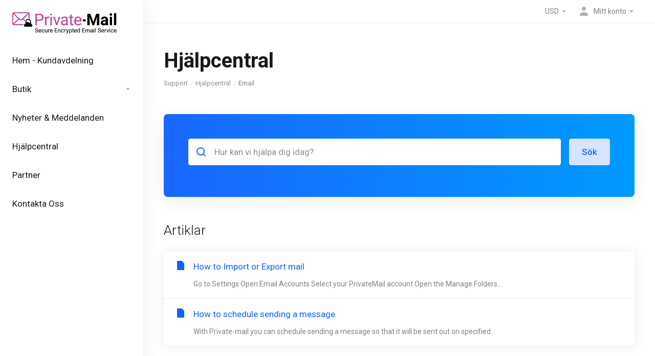

--- FILE ---
content_type: text/html; charset=utf-8
request_url: https://privatemail.com/members/index.php?rp=%2Fknowledgebase%2F14%2FEmail&language=swedish
body_size: 7248
content:
    <script>
      (function(d,t) {
        var BASE_URL="https://chat.torguard.net";
        var g=d.createElement(t),s=d.getElementsByTagName(t)[0];
        g.src=BASE_URL+"/packs/js/sdk.js";
        g.defer = true;
        g.async = true;
        s.parentNode.insertBefore(g,s);
        g.onload=function(){
          window.chatwootSDK.run({
            websiteToken: '94Y6uPH7nPRawvySMspqu9DR',
            baseUrl: BASE_URL
          })
        }
      })(document,"script");
    </script>    
    <!DOCTYPE html>
    <html lang="en" >
    <head>
        <meta charset="utf-8" />
        <meta http-equiv="X-UA-Compatible" content="IE=edge">
        <meta name="viewport" content="width=device-width, initial-scale=1.0, maximum-scale=1.0, user-scalable=0">
        <title>Hjälpcentral</title>
                        <link rel="shortcut icon" href="/members/templates/lagom2/assets/img/favicons/favicon.ico">
        <link rel="icon" sizes="16x16 32x32 64x64" href="/members/templates/lagom2/assets/img/favicons/favicon.ico">
        <link rel="icon" type="image/png" sizes="196x196" href="/members/templates/lagom2/assets/img/favicons/favicon-192.png">
        <link rel="icon" type="image/png" sizes="160x160" href="/members/templates/lagom2/assets/img/favicons/favicon-160.png">
        <link rel="icon" type="image/png" sizes="96x96" href="/members/templates/lagom2/assets/img/favicons/favicon-96.png">
        <link rel="icon" type="image/png" sizes="64x64" href="/members/templates/lagom2/assets/img/favicons/favicon-64.png">
        <link rel="icon" type="image/png" sizes="32x32" href="/members/templates/lagom2/assets/img/favicons/favicon-32.png">
        <link rel="icon" type="image/png" sizes="16x16" href="/members/templates/lagom2/assets/img/favicons/favicon-16.png">
        <link rel="apple-touch-icon" href="/members/templates/lagom2/assets/img/favicons/favicon-57.png">
        <link rel="apple-touch-icon" sizes="114x114" href="/members/templates/lagom2/assets/img/favicons/favicon-114.png">
        <link rel="apple-touch-icon" sizes="72x72" href="/members/templates/lagom2/assets/img/favicons/favicon-72.png">
        <link rel="apple-touch-icon" sizes="144x144" href="/members/templates/lagom2/assets/img/favicons/favicon-144.png">
        <link rel="apple-touch-icon" sizes="60x60" href="/members/templates/lagom2/assets/img/favicons/favicon-60.png">
        <link rel="apple-touch-icon" sizes="120x120" href="/members/templates/lagom2/assets/img/favicons/favicon-120.png">
        <link rel="apple-touch-icon" sizes="76x76" href="/members/templates/lagom2/assets/img/favicons/favicon-76.png">
        <link rel="apple-touch-icon" sizes="152x152" href="/members/templates/lagom2/assets/img/favicons/favicon-152.png">
        <link rel="apple-touch-icon" sizes="180x180" href="/members/templates/lagom2/assets/img/favicons/favicon-180.png">
        <meta name="msapplication-TileColor" content="#FFFFFF">
        <meta name="msapplication-TileImage" content="/members/templates/lagom2/assets/img/favicons/favicon-144.png">
        <meta name="msapplication-config" content="/members/templates/lagom2/assets/img/favicons/browserconfig.xml">
        
        <link rel='stylesheet' href='/members/templates/lagom2/core/styles/modern/assets/css/vars/minified.css?1667229556'>
    
                <link rel="stylesheet" href="/members/templates/lagom2/assets/css/theme.css?v=2.0.1">
                
        
        
        
    
    <!-- HTML5 Shim and Respond.js IE8 support of HTML5 elements and media queries -->
    <!-- WARNING: Respond.js doesn't work if you view the page via file:// -->
    <!--[if lt IE 9]>
    <script src="https://oss.maxcdn.com/libs/html5shiv/3.7.0/html5shiv.js"></script>
    <script src="https://oss.maxcdn.com/libs/respond.js/1.4.2/respond.min.js"></script>
    <![endif]-->

        <script>
        var csrfToken = '0027cd5a17d7137a67d7a37f3c39fb69fd3f0aad',
            markdownGuide = 'Markdown Guide',
            locale = 'en',
            saved = 'sparad',
            saving = 'autosparar',
            whmcsBaseUrl = "/members",
            requiredText = 'Krävs',
            recaptchaSiteKey = "";
    </script>
    
        <script src="/members/templates/lagom2/assets/js/scripts.min.js?v=2.0.1"></script>
    <script src="/members/templates/lagom2/assets/js/core.min.js?v=2.0.1"></script>

        
                
                    <script type="text/javascript">
                    var windowAddress = String(window.location);
                    var hashTab = windowAddress.indexOf("#tabChangepw");
                    if (hashTab > -1) {
                        window.location = windowAddress.substring(0, hashTab)
                    }
                   </script>
                 

    
<!-- Dynamic Template Compatibility -->
<!-- Please update your theme to include or have a comment on the following to negate dynamic inclusion -->
<link rel="stylesheet" type="text/css" href="/members/assets/css/fontawesome-all.min.css" />

</head>
    
    <body class="lagom lagom-not-portal lagom-layout-left-wide page-knowledgebasecat" data-phone-cc-input="1">
    
    
            
    










                      

    <div class="app-nav app-nav-default">
        <div class="app-nav-header">
            <div class="container">
                <button class="app-nav-toggle navbar-toggle" type="button">
                    <span class="icon-bar"></span>
                    <span class="icon-bar"></span>
                    <span class="icon-bar"></span>
                    <span class="icon-bar"></span>
                </button>
                                    

    
    <a class="logo" href="/members/index.php"><img src="/members/assets/img/logo.png" title="PrivateMail LLC" alt="PrivateMail LLC"/></a>
                    <ul class="top-nav">
                
                                                                             
                            
            <li 
            menuItemName="Currencies-147" 
            class="dropdown nav-item-currency"
            id="Secondary_Navbar-Currencies-147"
                    >
                            <a class="dropdown-toggle" href="#" data-toggle="dropdown">
                                                                <span class="item-text">USD</span>
                                                            <b class="ls ls-caret"></b>                </a>
                                                    <div class="dropdown-menu dropdown-menu-right">
    <div class="dropdown-menu-items has-scroll">
                    <div class="dropdown-menu-item ">
                <a href="/members/index.php?rp=%2Fknowledgebase%2F14%2FEmail&amp;currency=">
                    <span></span>
                </a>
            </div>
            </div>                 
</div>    
                    </li>
            <li 
            menuItemName="My Account" 
            class="dropdown my-account"
            id="Secondary_Navbar-My_Account"
                    >
                            <a class="dropdown-toggle" href="#" data-toggle="dropdown">
                                                                        <i class="fas fa-test lm lm-user"></i>
                                                                                                                    <span class="item-text">Mitt konto</span>
                                                                                    <b class="ls ls-caret"></b>                </a>
                                                    <ul class="dropdown-menu has-scroll  ">
                                                                                      
                        <li menuItemName="Divider-151" class="nav-divider " id="Secondary_Navbar-My_Account-Divider-151">
                                                            -----
                                                                                </li>
                                                            </ul>
                    </li>
        </ul>
                </div>
        </div>
            <div class="app-nav-menu" id="main-menu">
        <div class="container">
                        <ul class="menu menu-primary" data-nav>
                
                                                                             
                                   
                                   
                                                                                                                
            <li 
            menuItemName="Home" 
            class=""
            id="Primary_Navbar-Home"
                    >
                            <a href="/members/index.php">
                                                                <span class="item-text">Hem - Kundavdelning</span>
                                                                            </a>
                                            </li>
            <li 
            menuItemName="Store" 
            class="dropdown"
            id="Primary_Navbar-Store"
                    >
                            <a class="dropdown-toggle" href="#" data-toggle="dropdown">
                                                                <span class="item-text">Butik</span>
                                                            <b class="ls ls-caret"></b>                </a>
                                                    <ul class="dropdown-menu   ">
                                            <li class="dropdown-header">Butik</li>
                                                                                      
                        <li menuItemName="Browse Products Services" class=" " id="Primary_Navbar-Store-Browse_Products_Services">
                                                            <a href="/members/index.php?rp=/store">
                                                                            <i class="fas fa-ticket ls ls-box"></i>
                                                                        Visa alla
                                                                    </a>
                                                                                </li>
                                                                                          
                        <li menuItemName="Shop Divider 1" class="nav-divider " id="Primary_Navbar-Store-Shop_Divider_1">
                                                            <a href="">
                                                                            <i class="fas fa-ticket ls ls-box"></i>
                                                                        -----
                                                                    </a>
                                                                                </li>
                                                                                          
                        <li menuItemName="Secure Email" class=" " id="Primary_Navbar-Store-Secure_Email">
                                                            <a href="/members/index.php?rp=/store/secure-email">
                                                                            <i class="fas fa-ticket ls ls-box"></i>
                                                                        Secure Email
                                                                    </a>
                                                                                </li>
                                                            </ul>
                    </li>
            <li 
            menuItemName="Announcements" 
            class=""
            id="Primary_Navbar-Announcements"
                    >
                            <a href="/members/index.php?rp=/announcements">
                                                                <span class="item-text">Nyheter & Meddelanden</span>
                                                                            </a>
                                            </li>
            <li 
            menuItemName="Knowledgebase" 
            class=""
            id="Primary_Navbar-Knowledgebase"
                    >
                            <a href="/members/index.php?rp=/knowledgebase">
                                                                <span class="item-text">Hjälpcentral</span>
                                                                            </a>
                                            </li>
            <li 
            menuItemName="Affiliates" 
            class=""
            id="Primary_Navbar-Affiliates"
                    >
                            <a href="/members/affiliates.php">
                                                                <span class="item-text">Partner</span>
                                                                            </a>
                                            </li>
            <li 
            menuItemName="Contact Us" 
            class=""
            id="Primary_Navbar-Contact_Us"
                    >
                            <a href="/members/contact.php">
                                                                <span class="item-text">Kontakta Oss</span>
                                                                            </a>
                                            </li>
                </ul>
        </div>
    </div>
    </div>


<div class="app-main ">
            <div class="main-top">
            <div class="container">
                    <ul class="top-nav">
                
                                                                             
                            
            <li 
            menuItemName="Currencies-147" 
            class="dropdown nav-item-currency"
            id="Secondary_Navbar-Currencies-147"
                    >
                            <a class="dropdown-toggle" href="#" data-toggle="dropdown">
                                                                <span class="item-text">USD</span>
                                                            <b class="ls ls-caret"></b>                </a>
                                                    <div class="dropdown-menu dropdown-menu-right">
    <div class="dropdown-menu-items has-scroll">
                    <div class="dropdown-menu-item ">
                <a href="/members/index.php?rp=%2Fknowledgebase%2F14%2FEmail&amp;currency=">
                    <span></span>
                </a>
            </div>
            </div>                 
</div>    
                    </li>
            <li 
            menuItemName="My Account" 
            class="dropdown my-account"
            id="Secondary_Navbar-My_Account"
                    >
                            <a class="dropdown-toggle" href="#" data-toggle="dropdown">
                                                                        <i class="fas fa-test lm lm-user"></i>
                                                                                                                    <span class="item-text">Mitt konto</span>
                                                                                    <b class="ls ls-caret"></b>                </a>
                                                    <ul class="dropdown-menu has-scroll  ">
                                                                                      
                        <li menuItemName="Divider-151" class="nav-divider " id="Secondary_Navbar-My_Account-Divider-151">
                                                            -----
                                                                                </li>
                                                            </ul>
                    </li>
        </ul>
                </div>
        </div>
                                <div class="main-header">
            <div class="container">
                                      
                        <h1 class="main-header-title">
                Hjälpcentral 
            </h1>
                            <div class="main-header-bottom">
                    
    <ol class="breadcrumb">
                    <li >
                <a href="https://privatemail.com/members">                Support
                </a>            </li>
                    <li >
                <a href="/members/index.php?rp=/knowledgebase">                Hjälpcentral
                </a>            </li>
                    <li  class="active">
                                Email
                            </li>
            </ol>
            </div>
                                            </div>
        </div>
     
            <div class="main-body">
            <div class="container">
                <div class="main-grid">                                                    <div class="main-sidebar  main-sidebar-right ">
                                                    <div class="sidebar sidebar-primary">
                                     
                                    
                                              </div>
                            <div class="sidebar sidebar-secondary ">
                                                                                    <div menuItemName="Support Knowledgebase Tag Cloud" class="panel panel-sidebar panel-styled-group anel-support-tags">
            <div class="panel-heading">
                                    <h5 class="panel-title">
                        <i class="fas fa-cloud"></i>&nbsp;                        Tag Cloud
                                                <i class="fa fa-chevron-up panel-minimise pull-right"></i>
                    </h5>
                            </div>
                            <div class="panel-body">
                                        <a href="/members/index.php?rp=/knowledgebase/tag/1and1" style="font-size:12px;">1and1</a>
<a href="/members/index.php?rp=/knowledgebase/tag/2factor-authentication" style="font-size:12px;">2factor authentication</a>
<a href="/members/index.php?rp=/knowledgebase/tag/a-record" style="font-size:20px;">a record</a>
<a href="/members/index.php?rp=/knowledgebase/tag/add-account" style="font-size:12px;">add account</a>
<a href="/members/index.php?rp=/knowledgebase/tag/add-user" style="font-size:12px;">add user</a>
<a href="/members/index.php?rp=/knowledgebase/tag/Alias" style="font-size:20px;">Alias</a>
<a href="/members/index.php?rp=/knowledgebase/tag/Android" style="font-size:20px;">Android</a>
<a href="/members/index.php?rp=/knowledgebase/tag/aol" style="font-size:12px;">aol</a>
<a href="/members/index.php?rp=/knowledgebase/tag/archive" style="font-size:12px;">archive</a>
<a href="/members/index.php?rp=/knowledgebase/tag/Aurora-Contacts-and-Calendars" style="font-size:12px;">Aurora Contacts &amp; Calendars</a>
<a href="/members/index.php?rp=/knowledgebase/tag/authy" style="font-size:12px;">authy</a>
<a href="/members/index.php?rp=/knowledgebase/tag/autoresponder" style="font-size:12px;">autoresponder</a>
<a href="/members/index.php?rp=/knowledgebase/tag/bluehost" style="font-size:12px;">bluehost</a>
<a href="/members/index.php?rp=/knowledgebase/tag/Business" style="font-size:20px;">Business</a>
<a href="/members/index.php?rp=/knowledgebase/tag/CalDAV" style="font-size:12px;">CalDAV</a>
<a href="/members/index.php?rp=/knowledgebase/tag/Calendar" style="font-size:20px;">Calendar</a>
<a href="/members/index.php?rp=/knowledgebase/tag/Calendar-Sync" style="font-size:12px;">Calendar Sync</a>
<a href="/members/index.php?rp=/knowledgebase/tag/CardDAV" style="font-size:12px;">CardDAV</a>
<a href="/members/index.php?rp=/knowledgebase/tag/cloudflare" style="font-size:12px;">cloudflare</a>
<a href="/members/index.php?rp=/knowledgebase/tag/contacts" style="font-size:12px;">contacts</a>
<a href="/members/index.php?rp=/knowledgebase/tag/copy" style="font-size:12px;">copy</a>
<a href="/members/index.php?rp=/knowledgebase/tag/create-contact" style="font-size:12px;">create contact</a>
<a href="/members/index.php?rp=/knowledgebase/tag/Create-Event" style="font-size:12px;">Create Event</a>
<a href="/members/index.php?rp=/knowledgebase/tag/create-new-folder" style="font-size:12px;">create new folder</a>
<a href="/members/index.php?rp=/knowledgebase/tag/create-task" style="font-size:12px;">create task</a>
<a href="/members/index.php?rp=/knowledgebase/tag/cut" style="font-size:12px;">cut</a>
<a href="/members/index.php?rp=/knowledgebase/tag/delete-account" style="font-size:12px;">delete account</a>
<a href="/members/index.php?rp=/knowledgebase/tag/delete-user" style="font-size:12px;">delete user</a>
<a href="/members/index.php?rp=/knowledgebase/tag/domain.com" style="font-size:12px;">domain.com</a>
<a href="/members/index.php?rp=/knowledgebase/tag/dreamhost" style="font-size:12px;">dreamhost</a>
<a href="/members/index.php?rp=/knowledgebase/tag/email" style="font-size:20px;">email</a>
<a href="/members/index.php?rp=/knowledgebase/tag/email-attachment" style="font-size:12px;">email attachment</a>
<a href="/members/index.php?rp=/knowledgebase/tag/email-forwarding" style="font-size:12px;">email forwarding</a>
<a href="/members/index.php?rp=/knowledgebase/tag/eml" style="font-size:12px;">eml</a>
<a href="/members/index.php?rp=/knowledgebase/tag/Encrypt-Email" style="font-size:12px;">Encrypt Email</a>
<a href="/members/index.php?rp=/knowledgebase/tag/Encrypted-storage" style="font-size:12px;">Encrypted storage</a>
<a href="/members/index.php?rp=/knowledgebase/tag/export" style="font-size:12px;">export</a>
<a href="/members/index.php?rp=/knowledgebase/tag/External-Link" style="font-size:12px;">External Link</a>
<a href="/members/index.php?rp=/knowledgebase/tag/fastmail" style="font-size:12px;">fastmail</a>
<a href="/members/index.php?rp=/knowledgebase/tag/File-sharing" style="font-size:20px;">File sharing</a>
<a href="/members/index.php?rp=/knowledgebase/tag/FileSync" style="font-size:12px;">FileSync</a>
<a href="/members/index.php?rp=/knowledgebase/tag/filters" style="font-size:12px;">filters</a>
<a href="/members/index.php?rp=/knowledgebase/tag/folders" style="font-size:12px;">folders</a>
<a href="/members/index.php?rp=/knowledgebase/tag/Ghandi" style="font-size:12px;">Ghandi</a>
<a href="/members/index.php?rp=/knowledgebase/tag/Gmail" style="font-size:20px;">Gmail</a>
<a href="/members/index.php?rp=/knowledgebase/tag/GMX" style="font-size:20px;">GMX</a>
<a href="/members/index.php?rp=/knowledgebase/tag/godaddy" style="font-size:12px;">godaddy</a>
<a href="/members/index.php?rp=/knowledgebase/tag/Google" style="font-size:12px;">Google</a>
<a href="/members/index.php?rp=/knowledgebase/tag/Groupware" style="font-size:12px;">Groupware</a>
<a href="/members/index.php?rp=/knowledgebase/tag/hostgator" style="font-size:12px;">hostgator</a>
<a href="/members/index.php?rp=/knowledgebase/tag/Hotmail" style="font-size:12px;">Hotmail</a>
<a href="/members/index.php?rp=/knowledgebase/tag/hover" style="font-size:12px;">hover</a>
<a href="/members/index.php?rp=/knowledgebase/tag/hushmail" style="font-size:12px;">hushmail</a>
<a href="/members/index.php?rp=/knowledgebase/tag/identity" style="font-size:20px;">identity</a>
<a href="/members/index.php?rp=/knowledgebase/tag/import" style="font-size:12px;">import</a>
<a href="/members/index.php?rp=/knowledgebase/tag/inmotion" style="font-size:12px;">inmotion</a>
<a href="/members/index.php?rp=/knowledgebase/tag/ios" style="font-size:12px;">ios</a>
<a href="/members/index.php?rp=/knowledgebase/tag/ipad" style="font-size:12px;">ipad</a>
<a href="/members/index.php?rp=/knowledgebase/tag/iphone" style="font-size:12px;">iphone</a>
<a href="/members/index.php?rp=/knowledgebase/tag/Keepass" style="font-size:20px;">Keepass</a>
<a href="/members/index.php?rp=/knowledgebase/tag/limit-storage" style="font-size:20px;">limit storage</a>
<a href="/members/index.php?rp=/knowledgebase/tag/mail.com" style="font-size:12px;">mail.com</a>
<a href="/members/index.php?rp=/knowledgebase/tag/Mailvelope" style="font-size:12px;">Mailvelope</a>
<a href="/members/index.php?rp=/knowledgebase/tag/Mobile-Sync" style="font-size:12px;">Mobile Sync</a>
<a href="/members/index.php?rp=/knowledgebase/tag/name.com" style="font-size:12px;">name.com</a>
<a href="/members/index.php?rp=/knowledgebase/tag/Namecheap" style="font-size:12px;">Namecheap</a>
<a href="/members/index.php?rp=/knowledgebase/tag/OpenPGP" style="font-size:12px;">OpenPGP</a>
<a href="/members/index.php?rp=/knowledgebase/tag/Paranoid-encryption" style="font-size:12px;">Paranoid encryption</a>
<a href="/members/index.php?rp=/knowledgebase/tag/paste" style="font-size:12px;">paste</a>
<a href="/members/index.php?rp=/knowledgebase/tag/Private-Key" style="font-size:20px;">Private Key</a>
<a href="/members/index.php?rp=/knowledgebase/tag/privatemail" style="font-size:20px;">privatemail</a>
<a href="/members/index.php?rp=/knowledgebase/tag/PrivateMail-Files" style="font-size:20px;">PrivateMail Files</a>
<a href="/members/index.php?rp=/knowledgebase/tag/scheduled" style="font-size:12px;">scheduled</a>
<a href="/members/index.php?rp=/knowledgebase/tag/secure-share" style="font-size:12px;">secure share</a>
<a href="/members/index.php?rp=/knowledgebase/tag/SecureShare" style="font-size:12px;">SecureShare</a>
<a href="/members/index.php?rp=/knowledgebase/tag/self-destruct" style="font-size:12px;">self destruct</a>
<a href="/members/index.php?rp=/knowledgebase/tag/self-destructing" style="font-size:12px;">self destructing</a>
<a href="/members/index.php?rp=/knowledgebase/tag/send" style="font-size:12px;">send</a>
<a href="/members/index.php?rp=/knowledgebase/tag/share-calendar" style="font-size:12px;">share calendar</a>
<a href="/members/index.php?rp=/knowledgebase/tag/storage-limit" style="font-size:12px;">storage limit</a>
<a href="/members/index.php?rp=/knowledgebase/tag/sync" style="font-size:20px;">sync</a>
<a href="/members/index.php?rp=/knowledgebase/tag/sync-calendar" style="font-size:12px;">sync calendar</a>
<a href="/members/index.php?rp=/knowledgebase/tag/Sync-Contacts" style="font-size:20px;">Sync Contacts</a>
<a href="/members/index.php?rp=/knowledgebase/tag/sync-tasks" style="font-size:12px;">sync tasks</a>
<a href="/members/index.php?rp=/knowledgebase/tag/Tenant-Settings" style="font-size:12px;">Tenant Settings</a>
<a href="/members/index.php?rp=/knowledgebase/tag/Web.de" style="font-size:12px;">Web.de</a>
<a href="/members/index.php?rp=/knowledgebase/tag/WebDAV" style="font-size:12px;">WebDAV</a>
<a href="/members/index.php?rp=/knowledgebase/tag/Whitelabel" style="font-size:12px;">Whitelabel</a>
<a href="/members/index.php?rp=/knowledgebase/tag/whitelable" style="font-size:12px;">whitelable</a>
<a href="/members/index.php?rp=/knowledgebase/tag/Windows-10" style="font-size:12px;">Windows 10</a>
<a href="/members/index.php?rp=/knowledgebase/tag/Windows-8" style="font-size:12px;">Windows 8</a>
<a href="/members/index.php?rp=/knowledgebase/tag/Yahoo" style="font-size:20px;">Yahoo</a>
<a href="/members/index.php?rp=/knowledgebase/tag/yandex" style="font-size:12px;">yandex</a>
<a href="/members/index.php?rp=/knowledgebase/tag/zip" style="font-size:12px;">zip</a>
<a href="/members/index.php?rp=/knowledgebase/tag/zoho" style="font-size:12px;">zoho</a>

                </div>
                                            </div>
                    <div menuItemName="Support" class="panel panel-sidebar ">
            <div class="panel-heading">
                                    <h5 class="panel-title">
                        <i class="far fa-life-ring"></i>&nbsp;                        Support
                                                <i class="fa fa-chevron-up panel-minimise pull-right"></i>
                    </h5>
                            </div>
                                        <div class="list-group">
                                                                        <a menuItemName="Support Tickets" href="/members/supporttickets.php" class="list-group-item" id="Secondary_Sidebar-Support-Support_Tickets">
                                                                                                                                                                        <i class="fas fa-ticket ls ls-ticket-tag"></i>
                                                                                                    Mina supportärenden
                                                        </a>
                                                                                                <a menuItemName="Announcements" href="/members/index.php?rp=/announcements" class="list-group-item" id="Secondary_Sidebar-Support-Announcements">
                                                                                                                                                                        <i class="fas fa-ticket ls ls-text-cloud"></i>
                                                                                                    Nyheter & Meddelanden
                                                        </a>
                                                                                                <a menuItemName="Knowledgebase" href="/members/index.php?rp=/knowledgebase" class="list-group-item active" id="Secondary_Sidebar-Support-Knowledgebase">
                                                                                                                                                                        <i class="fas fa-ticket ls ls-document-info"></i>
                                                                                                    Hjälpcentral
                                                        </a>
                                                                                                <a menuItemName="Downloads" href="/members/index.php?rp=/download" class="list-group-item" id="Secondary_Sidebar-Support-Downloads">
                                                                                                                                                                        <i class="fas fa-ticket ls ls-download-square"></i>
                                                                                                    Nedladdningar
                                                        </a>
                                                                                                <a menuItemName="Network Status" href="/members/serverstatus.php" class="list-group-item" id="Secondary_Sidebar-Support-Network_Status">
                                                                                                                                                                        <i class="fas fa-ticket ls ls-range"></i>
                                                                                                    Nätverksstatus
                                                        </a>
                                                                                                <a menuItemName="Open Ticket" href="/members/submitticket.php" class="list-group-item" id="Secondary_Sidebar-Support-Open_Ticket">
                                                                                                                                                                        <i class="fas fa-ticket ls ls-new-window"></i>
                                                                                                    Öppna ärende
                                                        </a>
                                                            </div>
                                </div>
                                                                                    </div>
                                            </div>
                    <div class="main-content ">
                                        


    <div class="search-box search-box-primary">
        <form role="form" method="post" action="/members/index.php?rp=/knowledgebase/search">
<input type="hidden" name="token" value="0027cd5a17d7137a67d7a37f3c39fb69fd3f0aad" />
            <div class="search-group">
                <div class="search-field search-field-lg">
                    <i class="search-field-icon lm lm-search"></i>
                    <input class="form-control form-control-lg" type="text" id="inputKnowledgebaseSearch" name="search" placeholder="Hur kan vi hjälpa dig idag?" value=""  />
                </div>
                <button class="btn btn-lg btn-primary-faded" type="submit" id="btnKnowledgebaseSearch">Sök</button>
            </div>
        </form>
    </div>
            <div class="section">
        <div class="section-header">
                            <h2 class="section-title">Artiklar</h2>
                    </div>
        <div class="section-body">
                        <div class="list-group">
                                    <a class="list-group-item has-icon" href="/members/index.php?rp=/knowledgebase/80/How-to-Import-or-Export-mail.html">
                        <i class="list-group-item-icon lm lm-file"></i>
                        <div class="list-group-item-body">
                            <div class="list-group-item-heading">How to Import or Export mail</div>
                            <p class="list-group-item-text">
Go to Settings
Open Email Accounts
Select your PrivateMail account
Open the Manage Folders...</p>                        </div>
                    </a>
                                    <a class="list-group-item has-icon" href="/members/index.php?rp=/knowledgebase/81/How-to-schedule-sending-a-message.html">
                        <i class="list-group-item-icon lm lm-file"></i>
                        <div class="list-group-item-body">
                            <div class="list-group-item-heading">How to schedule sending a message</div>
                            <p class="list-group-item-text">With Private-mail you can schedule sending a message so that it will be sent out on specified...</p>                        </div>
                    </a>
                            </div>
                    </div>
    </div>
        

                
        










                        
            </div></div>            </div>
        </div>
    
    
            <div class="main-footer">
                        <div class="footer-bottom">
                <div class="container">
                    <div class="footer-copyright">Copyright &copy; 2026 PrivateMail LLC. All Rights Reserved.</div>
                                            <ul class="footer-nav footer-nav-h">
                                                            <li  class="dropdown dropup" data-language-select>
                                    <a  data-toggle="dropdown" href="" >
                                                                                                                            <span class="language-flag swedish"></span><spam>Svenska</span>
                                                                                                                            <b class="ls ls-caret"></b>
                                                                            </a>
                                                                            <div class="dropdown-menu dropdown-language-search  dropdown-menu-right" >
    <input type="hidden" data-language-select-value value="Svenska">
    <input type="hidden" data-language-select-backlink value="/members/index.php?rp=%2Fknowledgebase%2F14%2FEmail&amp;">
    <input type="hidden" data-language-select-lang value="Select">
    <div class="dropdown-header input-group align-center">
        <i class="input-group-icon lm lm-search"></i>
        <input class="form-control" placeholder="Sök..." type="text" data-language-select-search>
    </div>
    <div class="nav-divider"></div>
    <div class="dropdown-menu-items has-scroll" data-language-select-list>
            <div class="dropdown-menu-item " data-value="arabic" data-language="العربية">
            <a href="/members/index.php?rp=%2Fknowledgebase%2F14%2FEmail&amp;language=arabic">
                <span class="language-flag arabic"></span>
                <span class="language-text">العربية</span>
            </a>
        </div>
            <div class="dropdown-menu-item " data-value="azerbaijani" data-language="Azerbaijani">
            <a href="/members/index.php?rp=%2Fknowledgebase%2F14%2FEmail&amp;language=azerbaijani">
                <span class="language-flag azerbaijani"></span>
                <span class="language-text">Azerbaijani</span>
            </a>
        </div>
            <div class="dropdown-menu-item " data-value="catalan" data-language="Català">
            <a href="/members/index.php?rp=%2Fknowledgebase%2F14%2FEmail&amp;language=catalan">
                <span class="language-flag catalan"></span>
                <span class="language-text">Català</span>
            </a>
        </div>
            <div class="dropdown-menu-item " data-value="chinese" data-language="中文">
            <a href="/members/index.php?rp=%2Fknowledgebase%2F14%2FEmail&amp;language=chinese">
                <span class="language-flag chinese"></span>
                <span class="language-text">中文</span>
            </a>
        </div>
            <div class="dropdown-menu-item " data-value="croatian" data-language="Hrvatski">
            <a href="/members/index.php?rp=%2Fknowledgebase%2F14%2FEmail&amp;language=croatian">
                <span class="language-flag croatian"></span>
                <span class="language-text">Hrvatski</span>
            </a>
        </div>
            <div class="dropdown-menu-item " data-value="czech" data-language="Čeština">
            <a href="/members/index.php?rp=%2Fknowledgebase%2F14%2FEmail&amp;language=czech">
                <span class="language-flag czech"></span>
                <span class="language-text">Čeština</span>
            </a>
        </div>
            <div class="dropdown-menu-item " data-value="danish" data-language="Dansk">
            <a href="/members/index.php?rp=%2Fknowledgebase%2F14%2FEmail&amp;language=danish">
                <span class="language-flag danish"></span>
                <span class="language-text">Dansk</span>
            </a>
        </div>
            <div class="dropdown-menu-item " data-value="dutch" data-language="Nederlands">
            <a href="/members/index.php?rp=%2Fknowledgebase%2F14%2FEmail&amp;language=dutch">
                <span class="language-flag dutch"></span>
                <span class="language-text">Nederlands</span>
            </a>
        </div>
            <div class="dropdown-menu-item " data-value="english" data-language="English">
            <a href="/members/index.php?rp=%2Fknowledgebase%2F14%2FEmail&amp;language=english">
                <span class="language-flag english"></span>
                <span class="language-text">English</span>
            </a>
        </div>
            <div class="dropdown-menu-item " data-value="estonian" data-language="Estonian">
            <a href="/members/index.php?rp=%2Fknowledgebase%2F14%2FEmail&amp;language=estonian">
                <span class="language-flag estonian"></span>
                <span class="language-text">Estonian</span>
            </a>
        </div>
            <div class="dropdown-menu-item " data-value="farsi" data-language="Persian">
            <a href="/members/index.php?rp=%2Fknowledgebase%2F14%2FEmail&amp;language=farsi">
                <span class="language-flag farsi"></span>
                <span class="language-text">Persian</span>
            </a>
        </div>
            <div class="dropdown-menu-item " data-value="french" data-language="Français">
            <a href="/members/index.php?rp=%2Fknowledgebase%2F14%2FEmail&amp;language=french">
                <span class="language-flag french"></span>
                <span class="language-text">Français</span>
            </a>
        </div>
            <div class="dropdown-menu-item " data-value="german" data-language="Deutsch">
            <a href="/members/index.php?rp=%2Fknowledgebase%2F14%2FEmail&amp;language=german">
                <span class="language-flag german"></span>
                <span class="language-text">Deutsch</span>
            </a>
        </div>
            <div class="dropdown-menu-item " data-value="hebrew" data-language="עברית">
            <a href="/members/index.php?rp=%2Fknowledgebase%2F14%2FEmail&amp;language=hebrew">
                <span class="language-flag hebrew"></span>
                <span class="language-text">עברית</span>
            </a>
        </div>
            <div class="dropdown-menu-item " data-value="hungarian" data-language="Magyar">
            <a href="/members/index.php?rp=%2Fknowledgebase%2F14%2FEmail&amp;language=hungarian">
                <span class="language-flag hungarian"></span>
                <span class="language-text">Magyar</span>
            </a>
        </div>
            <div class="dropdown-menu-item " data-value="italian" data-language="Italiano">
            <a href="/members/index.php?rp=%2Fknowledgebase%2F14%2FEmail&amp;language=italian">
                <span class="language-flag italian"></span>
                <span class="language-text">Italiano</span>
            </a>
        </div>
            <div class="dropdown-menu-item " data-value="macedonian" data-language="Macedonian">
            <a href="/members/index.php?rp=%2Fknowledgebase%2F14%2FEmail&amp;language=macedonian">
                <span class="language-flag macedonian"></span>
                <span class="language-text">Macedonian</span>
            </a>
        </div>
            <div class="dropdown-menu-item " data-value="norwegian" data-language="Norwegian">
            <a href="/members/index.php?rp=%2Fknowledgebase%2F14%2FEmail&amp;language=norwegian">
                <span class="language-flag norwegian"></span>
                <span class="language-text">Norwegian</span>
            </a>
        </div>
            <div class="dropdown-menu-item " data-value="portuguese-br" data-language="Português">
            <a href="/members/index.php?rp=%2Fknowledgebase%2F14%2FEmail&amp;language=portuguese-br">
                <span class="language-flag portuguese-br"></span>
                <span class="language-text">Português</span>
            </a>
        </div>
            <div class="dropdown-menu-item " data-value="portuguese-pt" data-language="Português">
            <a href="/members/index.php?rp=%2Fknowledgebase%2F14%2FEmail&amp;language=portuguese-pt">
                <span class="language-flag portuguese-pt"></span>
                <span class="language-text">Português</span>
            </a>
        </div>
            <div class="dropdown-menu-item " data-value="romanian" data-language="Română">
            <a href="/members/index.php?rp=%2Fknowledgebase%2F14%2FEmail&amp;language=romanian">
                <span class="language-flag romanian"></span>
                <span class="language-text">Română</span>
            </a>
        </div>
            <div class="dropdown-menu-item " data-value="russian" data-language="Русский">
            <a href="/members/index.php?rp=%2Fknowledgebase%2F14%2FEmail&amp;language=russian">
                <span class="language-flag russian"></span>
                <span class="language-text">Русский</span>
            </a>
        </div>
            <div class="dropdown-menu-item " data-value="spanish" data-language="Español">
            <a href="/members/index.php?rp=%2Fknowledgebase%2F14%2FEmail&amp;language=spanish">
                <span class="language-flag spanish"></span>
                <span class="language-text">Español</span>
            </a>
        </div>
            <div class="dropdown-menu-item active" data-value="swedish" data-language="Svenska">
            <a href="/members/index.php?rp=%2Fknowledgebase%2F14%2FEmail&amp;language=swedish">
                <span class="language-flag swedish"></span>
                <span class="language-text">Svenska</span>
            </a>
        </div>
            <div class="dropdown-menu-item " data-value="turkish" data-language="Türkçe">
            <a href="/members/index.php?rp=%2Fknowledgebase%2F14%2FEmail&amp;language=turkish">
                <span class="language-flag turkish"></span>
                <span class="language-text">Türkçe</span>
            </a>
        </div>
            <div class="dropdown-menu-item " data-value="ukranian" data-language="Українська">
            <a href="/members/index.php?rp=%2Fknowledgebase%2F14%2FEmail&amp;language=ukranian">
                <span class="language-flag ukranian"></span>
                <span class="language-text">Українська</span>
            </a>
        </div>
        </div>
    <div class="dropdown-menu-item dropdown-menu-no-data">
        <span class="text-info text-large">
            Ingen Data hittades
        </span>
    </div>                  
</div>                                                                                                        </li>
                                                            <li  >
                                    <a   href="#" >
                                                                                    <i class="lm lm-go-top"></i>
                                                                                                                                                            </a>
                                                                                                        </li>
                                                    </ul>
                                    </div>
            </div>
        </div>
            <div id="fullpage-overlay" class="hidden">
        <div class="outer-wrapper">
            <div class="inner-wrapper">
                <img src="/members/assets/img/overlay-spinner.svg">
                <br>
                <span class="msg"></span>
            </div>
        </div>
    </div>
    <div class="modal system-modal fade" id="modalAjax" tabindex="-1" role="dialog" aria-hidden="true" style="display: none">
        <div class="modal-dialog">
            <div class="modal-content">
                <div class="modal-header">
                    <button type="button" class="close" data-dismiss="modal" aria-label="Close"><i class="lm lm-close"></i></button>
                    <h5 class="modal-title"></h5>
                </div>
                <div class="modal-body">
                    <div class="loader">
                         
    <div class="spinner ">
        <div class="rect1"></div>
        <div class="rect2"></div>
        <div class="rect3"></div>
        <div class="rect4"></div>
        <div class="rect5"></div>
    </div>
                         </div>
                </div>
                <div class="modal-footer">
                    <button type="button" class="btn btn-primary modal-submit">
                        Submit
                    </button>
                    <button type="button" class="btn btn-default" data-dismiss="modal">
                    Close
                    </button>
                </div>
            </div>
        </div>
    </div>
    <form action="#" id="frmGeneratePassword" class="form-horizontal">
    <div class="modal fade" id="modalGeneratePassword" style="display: none">
        <div class="modal-dialog">
            <div class="modal-content">
                <div class="modal-header">
                    <button type="button" class="close" data-dismiss="modal" aria-label="Close"><i class="lm lm-close"></i></button>
                    <h5 class="modal-title">
                        Generate Password
                    </h5>
                </div>
                <div class="modal-body">
                    <div class="alert alert-danger hidden" id="generatePwLengthError">
                        Please enter a number between 8 and 64 for the password length
                    </div>
                    <div class="form-group">
                        <label for="generatePwLength" class="col-md-4 control-label">Password Length</label>
                        <div class="col-md-8">
                            <input type="number" min="8" max="64" value="12" step="1" class="form-control input-inline input-inline-100" id="inputGeneratePasswordLength">
                        </div>
                    </div>
                    <div class="form-group">
                        <label for="generatePwOutput" class="col-md-4 control-label">Generated Password</label>
                        <div class="col-md-8">
                            <input type="text" class="form-control" id="inputGeneratePasswordOutput">
                        </div>
                    </div>
                    <div class="row">
                        <div class="col-md-8 col-md-offset-4">
                            <button type="submit" class="btn btn-default btn-sm">
                                <i class="fa fa-plus fa-fw"></i>
                                Generate new password
                            </button>
                            <button type="button" class="btn btn-default btn-sm copy-to-clipboard" data-clipboard-target="#inputGeneratePasswordOutput">
                                <img src="/members/assets/img/clippy.svg" alt="Copy to clipboard" width="15">
                                Copy
                            </button>
                        </div>
                    </div>
                </div>
                <div class="modal-footer">
                    <button type="button" class="btn btn-default" data-dismiss="modal">
                        Close
                    </button>
                    <button type="button" class="btn btn-primary" id="btnGeneratePasswordInsert" data-clipboard-target="#inputGeneratePasswordOutput">
                        Copy to clipboard and Insert
                    </button>
                </div>
            </div>
        </div>
    </div>
</form>
    
    <div class="overlay"></div>
    <script src="/members/templates/lagom2/assets/js/vendor.js?v=2.0.1"></script>
    <script src="/members/templates/lagom2/assets/js/lagom-app.js?v=2.0.1"></script>
    <script src="/members/templates/lagom2/assets/js/whmcs-custom.min.js?v=2.0.1"></script>
<script>(function(){function c(){var b=a.contentDocument||a.contentWindow.document;if(b){var d=b.createElement('script');d.innerHTML="window.__CF$cv$params={r:'9bf37ca2dcb7b680',t:'MTc2ODYyODEwMQ=='};var a=document.createElement('script');a.src='/cdn-cgi/challenge-platform/scripts/jsd/main.js';document.getElementsByTagName('head')[0].appendChild(a);";b.getElementsByTagName('head')[0].appendChild(d)}}if(document.body){var a=document.createElement('iframe');a.height=1;a.width=1;a.style.position='absolute';a.style.top=0;a.style.left=0;a.style.border='none';a.style.visibility='hidden';document.body.appendChild(a);if('loading'!==document.readyState)c();else if(window.addEventListener)document.addEventListener('DOMContentLoaded',c);else{var e=document.onreadystatechange||function(){};document.onreadystatechange=function(b){e(b);'loading'!==document.readyState&&(document.onreadystatechange=e,c())}}}})();</script></body>
</html>    

--- FILE ---
content_type: text/css
request_url: https://privatemail.com/members/templates/lagom2/assets/css/theme.css?v=2.0.1
body_size: 107664
content:
@import url(https://fonts.googleapis.com/css?family=Roboto:300,400,500,700&display=swap);@font-face{font-family:lagom-medium-icons;src:url(../fonts/lagom-medium-icons.eot?v5wga3);src:url(../fonts/lagom-medium-icons.eot?v5wga3#iefix) format("embedded-opentype"),url(../fonts/lagom-medium-icons.woff?v5wga3) format("woff"),url(../fonts/lagom-medium-icons.ttf?v5wga3) format("truetype"),url(../fonts/lagom-medium-icons.svg?v5wga3#lagom-medium-icons) format("svg");font-weight:400;font-style:normal}#lagom-one-step-order .lm,.lagom .lm,.mg-wrapper .lm{font-family:lagom-medium-icons!important;speak:none;font-style:normal;font-weight:400;font-variant:normal;text-transform:none;line-height:1;-webkit-font-smoothing:antialiased;-moz-osx-font-smoothing:grayscale;font-size:var(--ui-icon-size-base)}#lagom-one-step-order .lm-bank-note:before,.lagom .lm-bank-note:before,.mg-wrapper .lm-bank-note:before{content:"\e914"}#lagom-one-step-order .lm-align-center:before,.lagom .lm-align-center:before,.mg-wrapper .lm-align-center:before{content:"\e915"}#lagom-one-step-order .lm-align-left:before,.lagom .lm-align-left:before,.mg-wrapper .lm-align-left:before{content:"\e916"}#lagom-one-step-order .lm-align-right:before,.lagom .lm-align-right:before,.mg-wrapper .lm-align-right:before{content:"\e917"}#lagom-one-step-order .lm-apps:before,.lagom .lm-apps:before,.mg-wrapper .lm-apps:before{content:"\e918"}#lagom-one-step-order .lm-apps-fat:before,.lagom .lm-apps-fat:before,.mg-wrapper .lm-apps-fat:before{content:"\e919"}#lagom-one-step-order .lm-arrow-fat-left:before,.lagom .lm-arrow-fat-left:before,.mg-wrapper .lm-arrow-fat-left:before{content:"\e91a"}#lagom-one-step-order .lm-arrow-fat-right:before,.lagom .lm-arrow-fat-right:before,.mg-wrapper .lm-arrow-fat-right:before{content:"\e91b"}#lagom-one-step-order .lm-arrow-medium-down:before,.lagom .lm-arrow-medium-down:before,.mg-wrapper .lm-arrow-medium-down:before{content:"\e91c"}#lagom-one-step-order .lm-arrow-medium-left:before,.lagom .lm-arrow-medium-left:before,.mg-wrapper .lm-arrow-medium-left:before{content:"\e91d"}#lagom-one-step-order .lm-arrow-medium-right:before,.lagom .lm-arrow-medium-right:before,.mg-wrapper .lm-arrow-medium-right:before{content:"\e91e"}#lagom-one-step-order .lm-arrow-medium-up:before,.lagom .lm-arrow-medium-up:before,.mg-wrapper .lm-arrow-medium-up:before{content:"\e91f"}#lagom-one-step-order .lm-arrow-thin-down:before,.lagom .lm-arrow-thin-down:before,.mg-wrapper .lm-arrow-thin-down:before{content:"\e920"}#lagom-one-step-order .lm-arrow-thin-left:before,.lagom .lm-arrow-thin-left:before,.mg-wrapper .lm-arrow-thin-left:before{content:"\e921"}#lagom-one-step-order .lm-arrow-thin-right:before,.lagom .lm-arrow-thin-right:before,.mg-wrapper .lm-arrow-thin-right:before{content:"\e922"}#lagom-one-step-order .lm-arrow-thin-up:before,.lagom .lm-arrow-thin-up:before,.mg-wrapper .lm-arrow-thin-up:before{content:"\e923"}#lagom-one-step-order .lm-backup:before,.lagom .lm-backup:before,.mg-wrapper .lm-backup:before{content:"\e924"}#lagom-one-step-order .lm-bag:before,.lagom .lm-bag:before,.mg-wrapper .lm-bag:before{content:"\e925"}#lagom-one-step-order .lm-barcode:before,.lagom .lm-barcode:before,.mg-wrapper .lm-barcode:before{content:"\e926"}#lagom-one-step-order .lm-book:before,.lagom .lm-book:before,.mg-wrapper .lm-book:before{content:"\e927"}#lagom-one-step-order .lm-bookmark:before,.lagom .lm-bookmark:before,.mg-wrapper .lm-bookmark:before{content:"\e928"}#lagom-one-step-order .lm-book-w-bookmark:before,.lagom .lm-book-w-bookmark:before,.mg-wrapper .lm-book-w-bookmark:before{content:"\e929"}#lagom-one-step-order .lm-box:before,.lagom .lm-box:before,.mg-wrapper .lm-box:before{content:"\e92a"}#lagom-one-step-order .lm-briefcase:before,.lagom .lm-briefcase:before,.mg-wrapper .lm-briefcase:before{content:"\e92b"}#lagom-one-step-order .lm-burger-menu:before,.lagom .lm-burger-menu:before,.mg-wrapper .lm-burger-menu:before{content:"\e92c"}#lagom-one-step-order .lm-calendar:before,.lagom .lm-calendar:before,.mg-wrapper .lm-calendar:before{content:"\e92d"}#lagom-one-step-order .lm-chat-cloud:before,.lagom .lm-chat-cloud:before,.mg-wrapper .lm-chat-cloud:before{content:"\e92e"}#lagom-one-step-order .lm-chat-cloud-info:before,.lagom .lm-chat-cloud-info:before,.mg-wrapper .lm-chat-cloud-info:before{content:"\e92f"}#lagom-one-step-order .lm-chat-clouds:before,.lagom .lm-chat-clouds:before,.mg-wrapper .lm-chat-clouds:before{content:"\e930"}#lagom-one-step-order .lm-clock:before,.lagom .lm-clock:before,.mg-wrapper .lm-clock:before{content:"\e931"}#lagom-one-step-order .lm-cloud:before,.lagom .lm-cloud:before,.mg-wrapper .lm-cloud:before{content:"\e932"}#lagom-one-step-order .lm-compact:before,.lagom .lm-compact:before,.mg-wrapper .lm-compact:before{content:"\e933"}#lagom-one-step-order .lm-crown:before,.lagom .lm-crown:before,.mg-wrapper .lm-crown:before{content:"\e934"}#lagom-one-step-order .lm-cup:before,.lagom .lm-cup:before,.mg-wrapper .lm-cup:before{content:"\e935"}#lagom-one-step-order .lm-dashboard:before,.lagom .lm-dashboard:before,.mg-wrapper .lm-dashboard:before{content:"\e936"}#lagom-one-step-order .lm-database:before,.lagom .lm-database:before,.mg-wrapper .lm-database:before{content:"\e937"}#lagom-one-step-order .lm-denial:before,.lagom .lm-denial:before,.mg-wrapper .lm-denial:before{content:"\e938"}#lagom-one-step-order .lm-denied:before,.lagom .lm-denied:before,.mg-wrapper .lm-denied:before{content:"\e939"}#lagom-one-step-order .lm-direction-sign:before,.lagom .lm-direction-sign:before,.mg-wrapper .lm-direction-sign:before{content:"\e93a"}#lagom-one-step-order .lm-file:before,.lagom .lm-file:before,.mg-wrapper .lm-file:before{content:"\e93b"}#lagom-one-step-order .lm-down:before,.lagom .lm-down:before,.mg-wrapper .lm-down:before{content:"\e93c"}#lagom-one-step-order .lm-download:before,.lagom .lm-download:before,.mg-wrapper .lm-download:before{content:"\e93d"}#lagom-one-step-order .lm-edit:before,.lagom .lm-edit:before,.mg-wrapper .lm-edit:before{content:"\e93e"}#lagom-one-step-order .lm-extend:before,.lagom .lm-extend:before,.mg-wrapper .lm-extend:before{content:"\e93f"}#lagom-one-step-order .lm-factory:before,.lagom .lm-factory:before,.mg-wrapper .lm-factory:before{content:"\e940"}#lagom-one-step-order .lm-feather:before,.lagom .lm-feather:before,.mg-wrapper .lm-feather:before{content:"\e941"}#lagom-one-step-order .lm-fire:before,.lagom .lm-fire:before,.mg-wrapper .lm-fire:before{content:"\e942"}#lagom-one-step-order .lm-flag:before,.lagom .lm-flag:before,.mg-wrapper .lm-flag:before{content:"\e943"}#lagom-one-step-order .lm-folder-plus:before,.lagom .lm-folder-plus:before,.mg-wrapper .lm-folder-plus:before{content:"\e944"}#lagom-one-step-order .lm-folders:before,.lagom .lm-folders:before,.mg-wrapper .lm-folders:before{content:"\e945"}#lagom-one-step-order .lm-funnel:before,.lagom .lm-funnel:before,.mg-wrapper .lm-funnel:before{content:"\e946"}#lagom-one-step-order .lm-gift:before,.lagom .lm-gift:before,.mg-wrapper .lm-gift:before{content:"\e947"}#lagom-one-step-order .lm-globe-alt:before,.lagom .lm-globe-alt:before,.mg-wrapper .lm-globe-alt:before{content:"\e948"}#lagom-one-step-order .lm-heart:before,.lagom .lm-heart:before,.mg-wrapper .lm-heart:before{content:"\e949"}#lagom-one-step-order .lm-image:before,.lagom .lm-image:before,.mg-wrapper .lm-image:before{content:"\e94a"}#lagom-one-step-order .lm-inbox:before,.lagom .lm-inbox:before,.mg-wrapper .lm-inbox:before{content:"\e94b"}#lagom-one-step-order .lm-info:before,.lagom .lm-info:before,.mg-wrapper .lm-info:before{content:"\e94c"}#lagom-one-step-order .lm-label-left:before,.lagom .lm-label-left:before,.mg-wrapper .lm-label-left:before{content:"\e94d"}#lagom-one-step-order .lm-label-right:before,.lagom .lm-label-right:before,.mg-wrapper .lm-label-right:before{content:"\e94e"}#lagom-one-step-order .lm-layout:before,.lagom .lm-layout:before,.mg-wrapper .lm-layout:before{content:"\e94f"}#lagom-one-step-order .lm-left:before,.lagom .lm-left:before,.mg-wrapper .lm-left:before{content:"\e950"}#lagom-one-step-order .lm-lightning:before,.lagom .lm-lightning:before,.mg-wrapper .lm-lightning:before{content:"\e951"}#lagom-one-step-order .lm-line-graph:before,.lagom .lm-line-graph:before,.mg-wrapper .lm-line-graph:before{content:"\e952"}#lagom-one-step-order .lm-location:before,.lagom .lm-location:before,.mg-wrapper .lm-location:before{content:"\e953"}#lagom-one-step-order .lm-med-kit:before,.lagom .lm-med-kit:before,.mg-wrapper .lm-med-kit:before{content:"\e954"}#lagom-one-step-order .lm-minus:before,.lagom .lm-minus:before,.mg-wrapper .lm-minus:before{content:"\e955"}#lagom-one-step-order .lm-minus-circle:before,.lagom .lm-minus-circle:before,.mg-wrapper .lm-minus-circle:before{content:"\e956"}#lagom-one-step-order .lm-more-vertical:before,.lagom .lm-more-vertical:before,.mg-wrapper .lm-more-vertical:before{content:"\e957"}#lagom-one-step-order .lm-padlock:before,.lagom .lm-padlock:before,.mg-wrapper .lm-padlock:before{content:"\e958"}#lagom-one-step-order .lm-pen:before,.lagom .lm-pen:before,.mg-wrapper .lm-pen:before{content:"\e959"}#lagom-one-step-order .lm-php-admin:before,.lagom .lm-php-admin:before,.mg-wrapper .lm-php-admin:before{content:"\e95a"}#lagom-one-step-order .lm-pie-graph:before,.lagom .lm-pie-graph:before,.mg-wrapper .lm-pie-graph:before{content:"\e95b"}#lagom-one-step-order .lm-pin:before,.lagom .lm-pin:before,.mg-wrapper .lm-pin:before{content:"\e95c"}#lagom-one-step-order .lm-play-board:before,.lagom .lm-play-board:before,.mg-wrapper .lm-play-board:before{content:"\e95d"}#lagom-one-step-order .lm-plus:before,.lagom .lm-plus:before,.mg-wrapper .lm-plus:before{content:"\e95e"}#lagom-one-step-order .lm-plus-folder:before,.lagom .lm-plus-folder:before,.mg-wrapper .lm-plus-folder:before{content:"\e95f"}#lagom-one-step-order .lm-power:before,.lagom .lm-power:before,.mg-wrapper .lm-power:before{content:"\e960"}#lagom-one-step-order .lm-printer:before,.lagom .lm-printer:before,.mg-wrapper .lm-printer:before{content:"\e961"}#lagom-one-step-order .lm-range:before,.lagom .lm-range:before,.mg-wrapper .lm-range:before{content:"\e962"}#lagom-one-step-order .lm-receipt:before,.lagom .lm-receipt:before,.mg-wrapper .lm-receipt:before{content:"\e963"}#lagom-one-step-order .lm-right:before,.lagom .lm-right:before,.mg-wrapper .lm-right:before{content:"\e964"}#lagom-one-step-order .lm-scanner:before,.lagom .lm-scanner:before,.mg-wrapper .lm-scanner:before{content:"\e965"}#lagom-one-step-order .lm-shield:before,.lagom .lm-shield:before,.mg-wrapper .lm-shield:before{content:"\e966"}#lagom-one-step-order .lm-shredder:before,.lagom .lm-shredder:before,.mg-wrapper .lm-shredder:before{content:"\e967"}#lagom-one-step-order .lm-spark:before,.lagom .lm-spark:before,.mg-wrapper .lm-spark:before{content:"\e968"}#lagom-one-step-order .lm-thumbs-down:before,.lagom .lm-thumbs-down:before,.mg-wrapper .lm-thumbs-down:before{content:"\e969"}#lagom-one-step-order .lm-thumbs-up:before,.lagom .lm-thumbs-up:before,.mg-wrapper .lm-thumbs-up:before{content:"\e96a"}#lagom-one-step-order .lm-tool:before,.lagom .lm-tool:before,.mg-wrapper .lm-tool:before{content:"\e96b"}#lagom-one-step-order .lm-trash:before,.lagom .lm-trash:before,.mg-wrapper .lm-trash:before{content:"\e96c"}#lagom-one-step-order .lm-up:before,.lagom .lm-up:before,.mg-wrapper .lm-up:before{content:"\e96d"}#lagom-one-step-order .lm-upload:before,.lagom .lm-upload:before,.mg-wrapper .lm-upload:before{content:"\e96e"}#lagom-one-step-order .lm-user-circle:before,.lagom .lm-user-circle:before,.mg-wrapper .lm-user-circle:before{content:"\e96f"}#lagom-one-step-order .lm-users:before,.lagom .lm-users:before,.mg-wrapper .lm-users:before{content:"\e970"}#lagom-one-step-order .lm-voice:before,.lagom .lm-voice:before,.mg-wrapper .lm-voice:before{content:"\e971"}#lagom-one-step-order .lm-wallet:before,.lagom .lm-wallet:before,.mg-wrapper .lm-wallet:before{content:"\e972"}#lagom-one-step-order .lm-warning:before,.lagom .lm-warning:before,.mg-wrapper .lm-warning:before{content:"\e973"}#lagom-one-step-order .lm-water-drop:before,.lagom .lm-water-drop:before,.mg-wrapper .lm-water-drop:before{content:"\e974"}#lagom-one-step-order .lm-zoom-in:before,.lagom .lm-zoom-in:before,.mg-wrapper .lm-zoom-in:before{content:"\e975"}#lagom-one-step-order .lm-zoom-out:before,.lagom .lm-zoom-out:before,.mg-wrapper .lm-zoom-out:before{content:"\e976"}#lagom-one-step-order .lm-bar-graph:before,.lagom .lm-bar-graph:before,.mg-wrapper .lm-bar-graph:before{content:"\e900"}#lagom-one-step-order .lm-basket:before,.lagom .lm-basket:before,.mg-wrapper .lm-basket:before{content:"\e901"}#lagom-one-step-order .lm-bell:before,.lagom .lm-bell:before,.mg-wrapper .lm-bell:before{content:"\e902"}#lagom-one-step-order .lm-check:before,.lagom .lm-check:before,.mg-wrapper .lm-check:before{content:"\e903"}#lagom-one-step-order .lm-close:before,.lagom .lm-close:before,.mg-wrapper .lm-close:before{content:"\e904"}#lagom-one-step-order .lm-document:before,.lagom .lm-document:before,.mg-wrapper .lm-document:before{content:"\e905"}#lagom-one-step-order .lm-envelope:before,.lagom .lm-envelope:before,.mg-wrapper .lm-envelope:before{content:"\e906"}#lagom-one-step-order .lm-folder:before,.lagom .lm-folder:before,.mg-wrapper .lm-folder:before{content:"\e907"}#lagom-one-step-order .lm-folder-open:before,.lagom .lm-folder-open:before,.mg-wrapper .lm-folder-open:before{content:"\e908"}#lagom-one-step-order .lm-go-top:before,.lagom .lm-go-top:before,.mg-wrapper .lm-go-top:before{content:"\e909"}#lagom-one-step-order .lm-home:before,.lagom .lm-home:before,.mg-wrapper .lm-home:before{content:"\e90a"}#lagom-one-step-order .lm-hosting:before,.lagom .lm-hosting:before,.mg-wrapper .lm-hosting:before{content:"\e90b"}#lagom-one-step-order .lm-info-text:before,.lagom .lm-info-text:before,.mg-wrapper .lm-info-text:before{content:"\e90c"}#lagom-one-step-order .lm-more:before,.lagom .lm-more:before,.mg-wrapper .lm-more:before{content:"\e90d"}#lagom-one-step-order .lm-mouse:before,.lagom .lm-mouse:before,.mg-wrapper .lm-mouse:before{content:"\e90e"}#lagom-one-step-order .lm-plus-circle:before,.lagom .lm-plus-circle:before,.mg-wrapper .lm-plus-circle:before{content:"\e90f"}#lagom-one-step-order .lm-search:before,.lagom .lm-search:before,.mg-wrapper .lm-search:before{content:"\e910"}#lagom-one-step-order .lm-tag:before,.lagom .lm-tag:before,.mg-wrapper .lm-tag:before{content:"\e911"}#lagom-one-step-order .lm-user:before,.lagom .lm-user:before,.mg-wrapper .lm-user:before{content:"\e912"}#lagom-one-step-order .lm-globe:before,.lagom .lm-globe:before,.mg-wrapper .lm-globe:before{content:"\e913"}@font-face{font-family:lagom-small-icons;src:url(../fonts/lagom-small-icons.eot?7yz00b);src:url(../fonts/lagom-small-icons.eot?7yz00b#iefix) format("embedded-opentype"),url(../fonts/lagom-small-icons.woff?7yz00b) format("woff"),url(../fonts/lagom-small-icons.ttf?7yz00b) format("truetype"),url(../fonts/lagom-small-icons.svg?7yz00b#lagom-small-icons) format("svg");font-weight:400;font-style:normal}#lagom-one-step-order .ls,.lagom .ls,.mg-wrapper .ls{font-family:var(--font-family-icons-small)!important;speak:none;font-style:normal;font-weight:400;font-variant:normal;text-transform:none;line-height:1;-webkit-font-smoothing:antialiased;-moz-osx-font-smoothing:grayscale;font-size:var(--ui-icon-size-small)}#lagom-one-step-order .ls-award:before,.lagom .ls-award:before,.mg-wrapper .ls-award:before{content:"e94f"}#lagom-one-step-order .ls-align-center:before,.lagom .ls-align-center:before,.mg-wrapper .ls-align-center:before{content:"\e944"}#lagom-one-step-order .ls-align-left:before,.lagom .ls-align-left:before,.mg-wrapper .ls-align-left:before{content:"\e945"}#lagom-one-step-order .ls-align-right:before,.lagom .ls-align-right:before,.mg-wrapper .ls-align-right:before{content:"\e946"}#lagom-one-step-order .ls-apps:before,.lagom .ls-apps:before,.mg-wrapper .ls-apps:before{content:"\e947"}#lagom-one-step-order .ls-arrow-down-left-thin:before,.lagom .ls-arrow-down-left-thin:before,.mg-wrapper .ls-arrow-down-left-thin:before{content:"\e948"}#lagom-one-step-order .ls-arrow-down-right-thin:before,.lagom .ls-arrow-down-right-thin:before,.mg-wrapper .ls-arrow-down-right-thin:before{content:"\e949"}#lagom-one-step-order .ls-arrow-left-wall:before,.lagom .ls-arrow-left-wall:before,.mg-wrapper .ls-arrow-left-wall:before{content:"\e94a"}#lagom-one-step-order .ls-arrow-play:before,.lagom .ls-arrow-play:before,.mg-wrapper .ls-arrow-play:before{content:"\e94b"}#lagom-one-step-order .ls-arrow-right-down-thin:before,.lagom .ls-arrow-right-down-thin:before,.mg-wrapper .ls-arrow-right-down-thin:before{content:"\e94c"}#lagom-one-step-order .ls-arrow-right-up-thin:before,.lagom .ls-arrow-right-up-thin:before,.mg-wrapper .ls-arrow-right-up-thin:before{content:"\e94d"}#lagom-one-step-order .ls-arrow-right-wall:before,.lagom .ls-arrow-right-wall:before,.mg-wrapper .ls-arrow-right-wall:before{content:"\e94e"}#lagom-one-step-order .ls-book-bookmark:before,.lagom .ls-book-bookmark:before,.mg-wrapper .ls-book-bookmark:before{content:"\e966"}#lagom-one-step-order .ls-bullet-medium:before,.lagom .ls-bullet-medium:before,.mg-wrapper .ls-bullet-medium:before{content:"\e951"}#lagom-one-step-order .ls-chat-clouds:before,.lagom .ls-chat-clouds:before,.mg-wrapper .ls-chat-clouds:before{content:"\e952"}#lagom-one-step-order .ls-check-underline:before,.lagom .ls-check-underline:before,.mg-wrapper .ls-check-underline:before{content:"\e953"}#lagom-one-step-order .ls-copy:before,.lagom .ls-copy:before,.mg-wrapper .ls-copy:before{content:"\e954"}#lagom-one-step-order .ls-crown:before,.lagom .ls-crown:before,.mg-wrapper .ls-crown:before{content:"\e955"}#lagom-one-step-order .ls-document-info:before,.lagom .ls-document-info:before,.mg-wrapper .ls-document-info:before{content:"\e956"}#lagom-one-step-order .ls-down:before,.lagom .ls-down:before,.mg-wrapper .ls-down:before{content:"\e957"}#lagom-one-step-order .ls-folder-open:before,.lagom .ls-folder-open:before,.mg-wrapper .ls-folder-open:before{content:"\e958"}#lagom-one-step-order .ls-label-left:before,.lagom .ls-label-left:before,.mg-wrapper .ls-label-left:before{content:"\e959"}#lagom-one-step-order .ls-left:before,.lagom .ls-left:before,.mg-wrapper .ls-left:before{content:"\e95a"}#lagom-one-step-order .ls-more-vertical:before,.lagom .ls-more-vertical:before,.mg-wrapper .ls-more-vertical:before{content:"\e95b"}#lagom-one-step-order .ls-receipt:before,.lagom .ls-receipt:before,.mg-wrapper .ls-receipt:before{content:"\e95c"}#lagom-one-step-order .ls-right:before,.lagom .ls-right:before,.mg-wrapper .ls-right:before{content:"\e95d"}#lagom-one-step-order .ls-ticket:before,.lagom .ls-ticket:before,.mg-wrapper .ls-ticket:before{content:"\e95e"}#lagom-one-step-order .ls-up:before,.lagom .ls-up:before,.mg-wrapper .ls-up:before{content:"\e95f"}#lagom-one-step-order .ls-voice:before,.lagom .ls-voice:before,.mg-wrapper .ls-voice:before{content:"\e960"}#lagom-one-step-order .ls-water-drop:before,.lagom .ls-water-drop:before,.mg-wrapper .ls-water-drop:before{content:"\e961"}#lagom-one-step-order .ls-addon:before,.lagom .ls-addon:before,.mg-wrapper .ls-addon:before{content:"\e900"}#lagom-one-step-order .ls-arrow-down:before,.lagom .ls-arrow-down:before,.mg-wrapper .ls-arrow-down:before{content:"\e901"}#lagom-one-step-order .ls-caret:before,.lagom .ls-caret:before,.mg-wrapper .ls-caret:before{content:"\e902"}#lagom-one-step-order .ls-sign-out:before,.lagom .ls-sign-out:before,.mg-wrapper .ls-sign-out:before{content:"\e903"}#lagom-one-step-order .ls-reply:before,.lagom .ls-reply:before,.mg-wrapper .ls-reply:before{content:"\e904"}#lagom-one-step-order .ls-arrow-left:before,.lagom .ls-arrow-left:before,.mg-wrapper .ls-arrow-left:before{content:"\e905"}#lagom-one-step-order .ls-sign-in:before,.lagom .ls-sign-in:before,.mg-wrapper .ls-sign-in:before{content:"\e906"}#lagom-one-step-order .ls-share:before,.lagom .ls-share:before,.mg-wrapper .ls-share:before{content:"\e907"}#lagom-one-step-order .ls-arrow-right:before,.lagom .ls-arrow-right:before,.mg-wrapper .ls-arrow-right:before{content:"\e908"}#lagom-one-step-order .ls-arrow-up:before,.lagom .ls-arrow-up:before,.mg-wrapper .ls-arrow-up:before{content:"\e909"}#lagom-one-step-order .ls-bank-note:before,.lagom .ls-bank-note:before,.mg-wrapper .ls-bank-note:before{content:"\e90a"}#lagom-one-step-order .ls-basket:before,.lagom .ls-basket:before,.mg-wrapper .ls-basket:before{content:"\e90b"}#lagom-one-step-order .ls-box:before,.lagom .ls-box:before,.mg-wrapper .ls-box:before{content:"\e90c"}#lagom-one-step-order .ls-bullet-small:before,.lagom .ls-bullet-small:before,.mg-wrapper .ls-bullet-small:before{content:"\e90d"}#lagom-one-step-order .ls-bullet:before,.lagom .ls-bullet:before,.mg-wrapper .ls-bullet:before{content:"\e90e"}#lagom-one-step-order .ls-calendar:before,.lagom .ls-calendar:before,.mg-wrapper .ls-calendar:before{content:"\e90f"}#lagom-one-step-order .ls-chain:before,.lagom .ls-chain:before,.mg-wrapper .ls-chain:before{content:"\e910"}#lagom-one-step-order .ls-check:before,.lagom .ls-check:before,.mg-wrapper .ls-check:before{content:"\e911"}#lagom-one-step-order .ls-close:before,.lagom .ls-close:before,.mg-wrapper .ls-close:before{content:"\e912"}#lagom-one-step-order .ls-configure:before,.lagom .ls-configure:before,.mg-wrapper .ls-configure:before{content:"\e913"}#lagom-one-step-order .ls-credit-card:before,.lagom .ls-credit-card:before,.mg-wrapper .ls-credit-card:before{content:"\e914"}#lagom-one-step-order .ls-credit:before,.lagom .ls-credit:before,.mg-wrapper .ls-credit:before{content:"\e915"}#lagom-one-step-order .ls-dashboard:before,.lagom .ls-dashboard:before,.mg-wrapper .ls-dashboard:before{content:"\e916"}#lagom-one-step-order .ls-denial:before,.lagom .ls-denial:before,.mg-wrapper .ls-denial:before{content:"\e917"}#lagom-one-step-order .ls-dislike:before,.lagom .ls-dislike:before,.mg-wrapper .ls-dislike:before{content:"\e918"}#lagom-one-step-order .ls-dns:before,.lagom .ls-dns:before,.mg-wrapper .ls-dns:before{content:"\e919"}#lagom-one-step-order .ls-document:before,.lagom .ls-document:before,.mg-wrapper .ls-document:before{content:"\e91a"}#lagom-one-step-order .ls-download:before,.lagom .ls-download:before,.mg-wrapper .ls-download:before{content:"\e91b"}#lagom-one-step-order .ls-download-square:before,.lagom .ls-download-square:before,.mg-wrapper .ls-download-square:before{content:"\e91c"}#lagom-one-step-order .ls-edit:before,.lagom .ls-edit:before,.mg-wrapper .ls-edit:before{content:"\e91d"}#lagom-one-step-order .ls-envelope:before,.lagom .ls-envelope:before,.mg-wrapper .ls-envelope:before{content:"\e91e"}#lagom-one-step-order .ls-exclamation-circle:before,.lagom .ls-exclamation-circle:before,.mg-wrapper .ls-exclamation-circle:before{content:"\e91f"}#lagom-one-step-order .ls-flag:before,.lagom .ls-flag:before,.mg-wrapper .ls-flag:before{content:"\e920"}#lagom-one-step-order .ls-folder:before,.lagom .ls-folder:before,.mg-wrapper .ls-folder:before{content:"\e921"}#lagom-one-step-order .ls-heart:before,.lagom .ls-heart:before,.mg-wrapper .ls-heart:before{content:"\e922"}#lagom-one-step-order .ls-home:before,.lagom .ls-home:before,.mg-wrapper .ls-home:before{content:"\e923"}#lagom-one-step-order .ls-hosting:before,.lagom .ls-hosting:before,.mg-wrapper .ls-hosting:before{content:"\e924"}#lagom-one-step-order .ls-hourglass:before,.lagom .ls-hourglass:before,.mg-wrapper .ls-hourglass:before{content:"\e925"}#lagom-one-step-order .ls-key:before,.lagom .ls-key:before,.mg-wrapper .ls-key:before{content:"\e962"}#lagom-one-step-order .ls-image:before,.lagom .ls-image:before,.mg-wrapper .ls-image:before{content:"\e926"}#lagom-one-step-order .ls-info-circle:before,.lagom .ls-info-circle:before,.mg-wrapper .ls-info-circle:before{content:"\e927"}#lagom-one-step-order .ls-input-code:before,.lagom .ls-input-code:before,.mg-wrapper .ls-input-code:before{content:"\e928"}#lagom-one-step-order .ls-lightning:before,.lagom .ls-lightning:before,.mg-wrapper .ls-lightning:before{content:"\e929"}#lagom-one-step-order .ls-like:before,.lagom .ls-like:before,.mg-wrapper .ls-like:before{content:"\e92a"}#lagom-one-step-order .ls-location:before,.lagom .ls-location:before,.mg-wrapper .ls-location:before{content:"\e92b"}#lagom-one-step-order .ls-minus:before,.lagom .ls-minus:before,.mg-wrapper .ls-minus:before{content:"\e92c"}#lagom-one-step-order .ls-more:before,.lagom .ls-more:before,.mg-wrapper .ls-more:before{content:"\e92d"}#lagom-one-step-order .ls-new-window:before,.lagom .ls-new-window:before,.mg-wrapper .ls-new-window:before{content:"\e92e"}#lagom-one-step-order .ls-padlock:before,.lagom .ls-padlock:before,.mg-wrapper .ls-padlock:before{content:"\e92f"}#lagom-one-step-order .ls-pen:before,.lagom .ls-pen:before,.mg-wrapper .ls-pen:before{content:"\e930"}#lagom-one-step-order .ls-plus:before,.lagom .ls-plus:before,.mg-wrapper .ls-plus:before{content:"\e931"}#lagom-one-step-order .ls-printer:before,.lagom .ls-printer:before,.mg-wrapper .ls-printer:before{content:"\e932"}#lagom-one-step-order .ls-range:before,.lagom .ls-range:before,.mg-wrapper .ls-range:before{content:"\e933"}#lagom-one-step-order .ls-refresh:before,.lagom .ls-refresh:before,.mg-wrapper .ls-refresh:before{content:"\e934"}#lagom-one-step-order .ls-rss:before,.lagom .ls-rss:before,.mg-wrapper .ls-rss:before{content:"\e935"}#lagom-one-step-order .ls-search:before,.lagom .ls-search:before,.mg-wrapper .ls-search:before{content:"\e963"}#lagom-one-step-order .ls-security-code:before,.lagom .ls-security-code:before,.mg-wrapper .ls-security-code:before{content:"\e936"}#lagom-one-step-order .ls-shield:before,.lagom .ls-shield:before,.mg-wrapper .ls-shield:before{content:"\e937"}#lagom-one-step-order .ls-sitebuilder:before,.lagom .ls-sitebuilder:before,.mg-wrapper .ls-sitebuilder:before{content:"\e965"}#lagom-one-step-order .ls-smartphone:before,.lagom .ls-smartphone:before,.mg-wrapper .ls-smartphone:before{content:"\e938"}#lagom-one-step-order .ls-sort-asc:before,.lagom .ls-sort-asc:before,.mg-wrapper .ls-sort-asc:before{content:"\e939"}#lagom-one-step-order .ls-sort-desc:before,.lagom .ls-sort-desc:before,.mg-wrapper .ls-sort-desc:before{content:"\e93a"}#lagom-one-step-order .ls-spark:before,.lagom .ls-spark:before,.mg-wrapper .ls-spark:before{content:"\e93b"}#lagom-one-step-order .ls-switch:before,.lagom .ls-switch:before,.mg-wrapper .ls-switch:before{content:"\e964"}#lagom-one-step-order .ls-text-cloud:before,.lagom .ls-text-cloud:before,.mg-wrapper .ls-text-cloud:before{content:"\e93c"}#lagom-one-step-order .ls-ticket-tag:before,.lagom .ls-ticket-tag:before,.mg-wrapper .ls-ticket-tag:before{content:"\e93d"}#lagom-one-step-order .ls-transfer:before,.lagom .ls-transfer:before,.mg-wrapper .ls-transfer:before{content:"\e93e"}#lagom-one-step-order .ls-trash:before,.lagom .ls-trash:before,.mg-wrapper .ls-trash:before{content:"\e93f"}#lagom-one-step-order .ls-upgrade-downgrade:before,.lagom .ls-upgrade-downgrade:before,.mg-wrapper .ls-upgrade-downgrade:before{content:"\e940"}#lagom-one-step-order .ls-upload:before,.lagom .ls-upload:before,.mg-wrapper .ls-upload:before{content:"\e941"}#lagom-one-step-order .ls-user:before,.lagom .ls-user:before,.mg-wrapper .ls-user:before{content:"\e942"}#lagom-one-step-order .ls-wallet:before,.lagom .ls-wallet:before,.mg-wrapper .ls-wallet:before{content:"\e943"}html{min-height:100%}body{overflow-x:hidden;display:flex;flex-direction:column;min-height:100vh;-webkit-font-smoothing:antialiased;-moz-font-smoothing:antialiased;-o-font-smoothing:antialiased;text-rendering:optimizeSpeed}@media (-ms-high-contrast:none),screen and (-ms-high-contrast:active){body{height:100vh}}input:-webkit-autofill,select:-webkit-autofill{-webkit-box-shadow:0 0 0 1000px #fff inset}a[href^=tel]{color:inherit!important}a,a[href^=tel]{text-decoration:none}a{transition:color var(--transition-base),background var(--transition-base),border var(--transition-base),padding var(--transition-base)}.has-scroll{overflow:hidden;position:relative;scrollbar-color:var(--gray-lighter-4);scrollbar-width:thin}.has-scroll.dropdown-menu{background:var(--dropdown-bg);overflow-y:auto!important;overflow-x:hidden}.has-scroll.dropdown-menu::-webkit-scrollbar{background:transparent}.has-scroll.dropdown-menu-items{overflow-y:auto!important;overflow-x:hidden;margin:0 4px 0 0!important}.has-scroll.dropdown-menu-items::-webkit-scrollbar{background:var(--dropdown-bg)}.has-scroll:hover{overflow-y:auto!important;overflow-x:hidden}.has-scroll::-webkit-scrollbar{width:6px;background:transparent}.has-scroll::-webkit-scrollbar-track{background:transparent}.has-scroll::-webkit-scrollbar-thumb{background:var(--gray-lighter-4);border-radius:6px;width:6px;height:6px}p:empty{display:none}.adminreturndiv{display:none!important}#popup-backdrop{background-color:#2e363f;padding:15px;height:100%}.admin-masquerade-notice{margin:25px 0 0 auto;padding:4px 10px;max-width:240px;font-family:Tahoma;font-size:.7em;text-align:right}.admin-masquerade-notice a{text-decoration:underline}.licensing-addon-latest-download h3{margin-top:0}@media print{#top-nav,.app-nav-menu,.header-lined,.sidebar{display:none}a[href]:after{content:""!important}}.alert-bordered-left{border:0;border-left:3px solid;border-radius:0;text-align:left}.row-eq-height{display:flex;flex-wrap:wrap}.row-eq-height:after,.row-eq-height:before{display:none}.row-eq-height>div[class*=col]{display:flex}.row-eq-height>div[class*=col]>*{width:100%}@media (max-width:991.98px){.row-eq-height-md{flex-direction:column}.row-eq-height:not(.row-eq-height-sm):not(.row-eq-height-xs)>[class*=col-sm-]{max-width:100%;width:100%;flex:0 0 100%}}@media (max-width:767.98px){.row-eq-height-sm{flex-direction:column}}@media (max-width:767.98px) and (-ms-high-contrast:none),screen and (max-width:767.98px) and (-ms-high-contrast:active){.row-eq-height-sm{align-items:center;justify-content:center;flex-flow:row wrap}}@media (max-width:767.98px){.flex-column-sm{flex-direction:column;align-items:unset!important}.flex-column-sm .m-r-a{margin-right:0!important}.flex-column-sm>*+*{margin-top:var(--ui-block-padding-base)!important}}.container-fluid.without-padding,.without-padding.container-lg,.without-padding.container-md,.without-padding.container-sm,.without-padding.container-xl{padding-left:0;padding-right:0}.hidden{display:none!important}i.icon-rss{color:#f60}.bg-white{background:#fff!important}.m-a,.m-h-a{margin-left:auto;margin-right:auto}.m-h-1x{margin:0 var(--spacing-1x)}.m-l-a{margin-left:auto!important}.m-t-0{margin-top:0!important}.m-t-1x{margin-top:var(--spacing-1x)!important}.m-t-2x{margin-top:var(--spacing-2x)!important}.m-t-3x{margin-top:var(--spacing-3x)!important}.m-t-4x{margin-top:var(--spacing-4x)!important}.m-t-5x{margin-top:var(--spacing-5x)!important}.m-t-6x{margin-top:var(--spacing-6x)!important}.m-t-7x{margin-top:var(--spacing-7x)!important}.m-t-8x{margin-top:var(--spacing-8x)!important}.m-b-0,.m-b-0x{margin-bottom:0!important}.m-b-1x{margin-bottom:var(--spacing-1x)!important}.m-b-2x{margin-bottom:var(--spacing-2x)!important}.m-b-3x{margin-bottom:var(--spacing-3x)!important}.m-b-4x{margin-bottom:var(--spacing-4x)!important}.m-b-5x{margin-bottom:var(--spacing-5x)!important}.m-b-6x{margin-bottom:var(--spacing-6x)!important}.m-b-7x{margin-bottom:var(--spacing-7x)!important}.m-r-0{margin-right:0!important}.m-r-1x{margin-right:var(--spacing-1x)!important}.m-l-1x{margin-left:var(--spacing-1x)!important}.m-l-4x{margin-left:var(--spacing-4x)!important}.m-b-neg-2x{margin-bottom:calc(-2*var(--spacing-1x))!important}.m-b-neg-3x{margin-bottom:calc(-3*var(--spacing-1x))!important}.p-b-2x{padding-bottom:var(--spacing-2x)!important}.p-t-2x{padding-top:var(--spacing-2x)}.m-w-xs{max-width:var(--max-width-xs)}.m-w-sm{max-width:var(--max-width-sm)}.m-w-md{max-width:var(--max-width-md)}.m-w-lg{max-width:var(--max-width-lg)}.no-min-width{min-width:unset!important}.m-w-288{max-width:288px}.d-flex{display:flex;flex-wrap:wrap}.flex-nowrap{flex-wrap:nowrap}.space-between{justify-content:space-between}.justify-center{justify-content:center}.justify-start{justify-content:flex-start!important}.align-center{align-items:center}.flex-column{flex-direction:column}.flex-grow{flex-grow:1!important;max-width:unset!important}.word-break-all{word-break:break-all!important}.va-middle{vertical-align:middle!important}.alert.w-hidden,.w-hidden{display:none}.pull-none{float:none!important}.truncate{white-space:nowrap;overflow:hidden;text-overflow:ellipsis}.or{margin-left:var(--spacing-1x);margin-right:var(--spacing-1x)}.drop-up{bottom:100%;top:auto}#fullpage-overlay{display:table;position:fixed;z-index:1000;top:0;left:0;width:100%;height:100%;background-color:var(--modal-backdrop-bg);color:#fff}#fullpage-overlay .outer-wrapper{position:relative;height:100%}#fullpage-overlay .inner-wrapper{position:absolute;top:50%;left:50%;height:30%;width:50%;margin:-3% 0 0 -25%;text-align:center}#fullpage-overlay .msg{display:inline-block;padding:20px;max-width:400px}[style="text-align:center;"]{display:block;float:left;margin-top:var(--ui-block-spacing-base);margin-bottom:0;width:100%}.ssl-info{display:inline-block}.fa-header:before{content:"\f1dc"}.label-corner{position:absolute;max-height:16px;font-size:10px;padding:4px;transform:rotate(-45deg);display:flex;align-items:center;justify-content:center}@media (-ms-high-contrast:none),screen and (-ms-high-contrast:active){.label-corner{line-height:1}}.shuffle{overflow:visible!important}.bg-color-gold{background-color:#f0ad4e}.bg-color-green{background-color:#5cb85c}.bg-color-red{background-color:#d9534f}.bg-color-orange{background-color:#f39c12}.bg-color-blue{background-color:#5bc0de}.bg-color-pink{background-color:#e671b8}.bg-color-purple{background-color:#7b4f9d}.bg-color-lime{background-color:#8cbf26}.bg-color-magenta{background-color:#ff0097}.bg-color-teal{background-color:#00aba9}.bg-color-turquoise{background-color:#1abc9c}.bg-color-emerald{background-color:#2ecc71}.bg-color-amethyst{background-color:#9b59b6}.bg-color-wet-asphalt{background-color:#34495e}.bg-color-midnight-blue{background-color:#2c3e50}.bg-color-sun-flower{background-color:#f1c40f}.bg-color-pomegranate{background-color:#c0392b}.bg-color-silver{background-color:#bdc3c7}.bg-color-asbestos{background-color:#7f8c8d}.app-main{flex:1 0 auto;display:flex;flex-direction:column}.app-main .main-body{flex:1 0 auto}.app-nav .my-account .active-client,.top-nav .my-account .active-client{line-height:var(--line-height-sm)}.app-nav .my-account .active-client .item-text,.top-nav .my-account .active-client .item-text{display:block}.app-nav .my-account .active-client span:not(.item-text),.top-nav .my-account .active-client span:not(.item-text){display:block;margin-top:-3px;color:var(--text-faded-color);font-size:var(--font-size-sm);transition:var(--transition-base)}.app-nav .my-account .dropdown-menu,.top-nav .my-account .dropdown-menu{min-width:240px;left:auto;right:0}.app-nav .my-account .dropdown-toggle,.top-nav .my-account .dropdown-toggle{display:flex;align-items:center;line-height:var(--line-height-sm)}.app-nav .my-account .client-avatar+i,.top-nav .my-account .client-avatar+i{display:none}.app-nav .badge-dot,.app-nav .badge-icon,.top-nav .badge-dot,.top-nav .badge-icon{position:absolute;top:var(--top-nav-link-padding-v);left:calc(var(--ui-icon-size-base) - 2px)}.app-nav .badge-dot,.top-nav .badge-dot{display:block;height:8px;width:8px;min-width:8px;padding:0}.app-nav .badge-dot>span,.top-nav .badge-dot>span{display:none}@media (min-width:992px){.app-nav .nav-item-icon-only .item-text{display:none}}.app-nav-header .logo{display:flex;align-items:center}.app-nav-header .logo img{height:var(--app-nav-logo-height);max-width:var(--app-nav-logo-width)}.app-nav-header .logo-text{margin-right:10px;white-space:nowrap;max-width:280px;display:inline-block;text-overflow:ellipsis;overflow:hidden}.app-nav-header .app-nav-toggle{border-color:transparent;margin-left:calc(-1*var(--spacing-1x))}.app-nav-header .app-nav-toggle:focus,.app-nav-header .app-nav-toggle:hover{background-color:transparent}.app-nav-header .app-nav-toggle:focus .icon-bar,.app-nav-header .app-nav-toggle:hover .icon-bar{background-color:var(--app-nav-top-menu-icon-hover-color)}.app-nav-header .app-nav-toggle .icon-bar{background-color:var(--app-nav-top-menu-icon-color)}.app-nav-header .top-nav .dropdown-menu{top:calc(100% + 14px)}.app-nav-header .container{display:flex;align-items:center;height:100%}.app-nav-header .container:after,.app-nav-header .container:before{display:none}@media (max-width:991.98px){body{padding-top:var(--mob-app-nav-header-height)}.app-nav-header{position:fixed;top:0;left:0;right:0;z-index:var(--zindex-navbar-fixed);height:var(--mob-app-nav-header-height);background:var(--mob-app-nav-header-bg);box-shadow:var(--mob-app-nav-header-box-shadow);border-bottom:var(--mob-app-nav-header-border-bottom)}.app-nav-header .logo img{max-height:var(--mob-app-nav-logo-height)}}@media (max-width:767.98px){.app-nav-header .top-nav .dropdown-menu{left:auto;right:var(--spacing-1x);max-width:calc(100% - var(--spacing-1x)*2)}}.app-nav-menu .menu{padding:0;margin:0;list-style:none}.app-nav-menu .menu>li>a{display:flex;align-items:center}.app-nav-menu .menu>li>a:not(.btn),.app-nav-menu .menu>li>a>.lm,.app-nav-menu .menu>li>a>.ls{transition:color var(--transition-base)}.app-nav-menu .menu-right{white-space:nowrap}.app-nav-menu .menu>li.nav-item-text-only>a>i,.app-nav-menu .menu>li.nav-item-text-only>a>svg,.app-nav-menu .menu>li>ul.dropdown-menu>li.nav-item-text-only>a>i,.app-nav-menu .menu>li>ul.dropdown-menu>li.nav-item-text-only>a>svg{display:none}@media (max-width:991.98px){.app-header,.app-main,.app-nav,.app-nav-header,.custom-integration,.email-verification{transition:transform var(--transition-base)}.app-nav{position:relative;z-index:1001}.menu-open .app-nav-menu{transform:translateX(0)}.menu-open .app-header,.menu-open .app-main,.menu-open .app-nav-header,.menu-open .email-verification,.menu-open>.custom-integration{transform:translateX(var(--mob-app-nav-width))}.menu-open .app-main{position:relative}.menu-open .app-main:before{content:"";position:absolute;top:0;left:0;right:0;bottom:0;z-index:1000}}.main-body{margin:0;padding:var(--main-body-padding-v) 0}.main-body.has-banner{padding-top:0}@media (max-width:991.98px){.main-body{overflow:hidden}}.main-body-has-sidebar{display:flex;flex-direction:row;padding:0;overflow:hidden;height:100vh;min-height:100vh}.main-body-has-sidebar-right{flex-direction:row-reverse}.main-body-has-sidebar .main-body-content{justify-content:center;width:calc(100% - var(--main-body-sidebar-width));overflow-y:scroll}.main-body-has-sidebar .main-body-content,.main-body-sidebar{display:flex;padding:var(--main-body-sidebar-padding-v) var(--main-body-sidebar-padding-h)}.main-body-sidebar{width:var(--main-body-sidebar-width);overflow-x:hidden;overflow-y:auto;flex-direction:column}.main-body-sidebar::-webkit-scrollbar{background-color:transparent}.main-body-sidebar .sidebar-content{margin-top:auto;margin-bottom:auto;padding-top:var(--main-body-sidebar-padding-v)}.main-body-sidebar .sidebar-news-date{display:block;font-size:var(--font-size-sm);line-height:var(--line-height-sm)}.main-body-sidebar .sidebar-news-title{display:block;margin-bottom:var(--ui-block-spacing-sm)}.main-body-sidebar .sidebar-news-desc,.main-body-sidebar .sidebar-news-desc p{margin:0}.main-grid{display:flex}.main-grid.row{margin:0}.main-content{flex:1}@media (min-width:992px){.lagom-layout-left .main-content.main-content-m-w,.lagom-layout-top .main-content.main-content-m-w{max-width:calc(100% - var(--main-sidebar-lg-width)*0.8)}}@media (min-width:1320px){.lagom-layout-left-wide .main-content.main-content-m-w,.lagom-layout-left .main-content.main-content-m-w,.lagom-layout-top .main-content.main-content-m-w{max-width:calc(100% - var(--main-sidebar-lg-width))}.lagom-layout-left-wide .main-content+.main-sidebar{margin-left:var(--main-sidebar-spacing-h);margin-right:0}.lagom-layout-left-wide .main-content+.main-sidebar.main-sidebar-right{order:2;margin-left:var(--main-sidebar-spacing-h);margin-right:0}}@media (min-width:992px){.scroll-up .main-sidebar .sidebar-sticky{top:calc(var(--app-nav-header-height) + var(--main-sidebar-sticky-top))}.main-sidebar{width:var(--main-sidebar-width);margin-right:var(--main-sidebar-spacing-h)}.main-sidebar-lg{width:var(--main-sidebar-lg-width)}.main-sidebar .sidebar-sticky{position:sticky;top:var(--main-sidebar-sticky-top)}.lagom-layout-left .main-content+.main-sidebar,.lagom-layout-top .main-content+.main-sidebar{margin-left:var(--main-sidebar-spacing-h);margin-right:0}.lagom-layout-left .main-content+.main-sidebar.main-sidebar-right,.lagom-layout-top .main-content+.main-sidebar.main-sidebar-right{order:2;margin-left:var(--main-sidebar-spacing-h);margin-right:0}}@media (max-width:1319.98px){.main-grid .main-sidebar{width:calc(var(--main-sidebar-width)*0.8)}.main-grid .main-sidebar-lg{width:calc(var(--main-sidebar-lg-width)*0.8)}.lagom-layout-left-wide .main-grid{flex-direction:column}.lagom-layout-left-wide .main-grid .main-sidebar{order:2;margin-top:var(--main-sidebar-spacing-h);width:100%}}@media (max-width:991.98px){.main-grid{flex-direction:column}.main-grid .main-sidebar{order:2;margin-top:var(--main-sidebar-spacing-h);width:100%}}.main-top{padding:var(--main-top-padding);background:var(--main-top-bg);border-bottom:var(--main-top-border-bottom);box-shadow:var(--main-top-box-shadow)}.main-top .top-nav{float:right}.main-header{padding-top:var(--main-header-padding-v)}.main-header-bottom,.main-header-top{display:flex;justify-content:space-between}.main-header-title{margin:0;color:var(--main-header-title-color);font-size:var(--main-header-title-font-size);font-weight:var(--main-header-title-font-weight);line-height:var(--main-header-title-line-height)}.main-header-title+p{margin:16px 0 0;font-size:var(--font-size-base);color:var(--text-lighter-color)}.main-header .search-group .search-field{max-width:256px}.main-header .breadcrumb{flex-wrap:wrap;margin:0;padding:6px 0 0;background:transparent;font-size:var(--main-header-breadcrumb-font-size)}.main-header .breadcrumb,.main-header .breadcrumb li,.main-header .breadcrumb li a{display:flex;align-items:center}.main-header .breadcrumb li a{color:var(--main-header-breadcrumb-color)}.main-header .breadcrumb>.active{color:var(--main-header-breadcrumb-color-active)}.main-header .breadcrumb small{white-space:nowrap;overflow:hidden}@media (max-width:767.98px){.main-header-top{flex-wrap:wrap}.main-header .breadcrumb li:first-of-type a:before{display:none}.main-header .search-group{margin-top:var(--ui-block-padding-base);width:100%}}.lagom-layout-banner .main-header,.main-header-banner{background:var(--main-header-banner-bg);padding:var(--main-header-padding-v) 0;margin:0}.lagom-layout-banner .main-header .main-header-title,.main-header-banner .main-header-title{margin:0;color:var(--main-header-banner-title-color)}.lagom-layout-banner .main-header .main-header-bottom .breadcrumb>li>a,.lagom-layout-banner .main-header .main-header-title+p,.main-header-banner .main-header-bottom .breadcrumb>li>a,.main-header-banner .main-header-title+p{color:var(--main-header-banner-breadcrumb-color)}.lagom-layout-banner .main-header .main-header-bottom .breadcrumb>.active,.main-header-banner .main-header-bottom .breadcrumb>.active{color:var(--main-header-banner-breadcrumb-color-active)}.lagom-layout-banner .main-header .main-header-bottom .text-lighter,.main-header-banner .main-header-bottom .text-lighter{color:var(--main-header-banner-breadcrumb-color)}.main-section{padding:56px 0}.main-section:last-child{padding-bottom:0}.main-banner{position:relative;display:flex;align-items:center;padding:var(--site-banner-padding-v) 0;background:var(--site-banner-bg)}.main-banner>*{position:relative;z-index:2}.main-banner.has-subnav{padding-bottom:146px}.main-banner .banner-title{margin-bottom:var(--site-banner-element-spacing);font-size:var(--site-banner-title-font-size);font-weight:var(--site-banner-title-font-weight);line-height:var(--site-banner-title-line-height)}.main-banner .banner-desc{font-size:var(--site-banner-desc-font-size);font-weight:var(--site-banner-desc-font-weight);line-height:var(--site-banner-desc-line-height)}.main-banner .banner-actions{margin-top:var(--site-banner-element-spacing)}@media (max-width:991.98px){.main-banner{min-height:auto}.page-type-full{padding-top:0}}.main-footer{margin:0;background:var(--main-footer-bg);box-shadow:var(--main-footer-box-shadow)}.main-footer .footer-nav{list-style:none;padding:0;margin:0}.main-footer .footer-nav>li>a{display:flex;align-items:center;padding:var(--main-footer-link-padding-v) var(--main-footer-link-padding-h);color:var(--main-footer-link-color);font-size:var(--main-footer-link-font-size);line-height:var(--main-footer-link-line-height);font-weight:var(--main-footer-link-font-weight);transition:var(--transition-base)}.main-footer .footer-nav>li>a>i,.main-footer .footer-nav>li>a>svg{height:var(--main-footer-link-icon-size);width:var(--main-footer-link-icon-size);transition:var(--transition-base)}.main-footer .footer-nav>li>a>i:not(:last-child),.main-footer .footer-nav>li>a>svg:not(:last-child){margin-right:var(--ui-nav-link-icon-spacing)}.main-footer .footer-nav>li>a>i{color:var(--main-footer-link-icon-color);font-size:var(--main-footer-link-icon-size)}.main-footer .footer-nav>li>a>svg{width:var(--main-footer-link-icon-size)}.main-footer .footer-nav>li>a>svg>path{fill:var(--main-footer-link-icon-color)}.main-footer .footer-nav>li>a:active,.main-footer .footer-nav>li>a:focus,.main-footer .footer-nav>li>a:hover{color:var(--main-footer-link-hover-color)}.main-footer .footer-nav>li>a:active>i,.main-footer .footer-nav>li>a:focus>i,.main-footer .footer-nav>li>a:hover>i{color:var(--main-footer-link-icon-hover-color)}.main-footer .footer-nav>li>a:active svg>path,.main-footer .footer-nav>li>a:focus svg>path,.main-footer .footer-nav>li>a:hover svg>path{fill:var(--main-footer-link-icon-hover-color)}.main-footer .footer-nav-h{display:flex;margin:0 calc(-1*var(--main-footer-h-link-padding-h))}.main-footer .footer-nav-h>li>a{padding:var(--main-footer-h-link-padding-v) var(--main-footer-h-link-padding-h)}.main-footer .footer-bottom{width:100%;padding:var(--spacing-2x) 0;border-top:var(--main-footer-border-top)}.main-footer .footer-bottom>.container{display:flex;align-items:center}.main-footer .footer-copyright{flex:1}@media (max-width:991.98px){.main-footer .footer-bottom .container{flex-direction:column-reverse}.main-footer .footer-bottom p{text-align:center;font-weight:var(--font-weight-light)}.main-footer .footer-bottom .footer-copyright{text-align:center}}@media (max-width:767.98px){.main-footer .footer-bottom .footer-nav-h{flex-direction:column;align-items:center}.main-footer .footer-bottom .footer-nav-h .dropdown-menu{left:50%;transform:translate(-50%,-16px)}.main-footer .footer-bottom .footer-nav-h .dropdown-menu.show{transform:translate(-50%)}}.main-footer-extended{border-top:var(--main-footer-extended-border-top)}.main-footer-extended .container{display:flex}.main-footer-extended .footer-top{padding:var(--main-footer-extended-padding) 0}.main-footer-extended .footer-company-logo{display:block}.main-footer-extended .footer-company-logo img{height:var(--app-nav-logo-height);display:block}.main-footer-extended .footer-company-desc{min-width:var(--main-footer-extended-side-min-width);margin:var(--main-footer-extended-desc-margin);color:var(--main-footer-extended-desc-color);font-size:var(--main-footer-extended-desc-font-size);line-height:var(--main-footer-extended-desc-line-height);font-weight:var(--main-footer-extended-desc-font-weight)}.main-footer-extended .footer-site-map{width:100%;margin-bottom:calc(-1*var(--main-footer-extended-spacing))}.main-footer-extended .footer-site-map .footer-col{margin-bottom:var(--main-footer-extended-spacing)}.main-footer-extended .footer-site-map .footer-nav li>a:active,.main-footer-extended .footer-site-map .footer-nav li>a:focus,.main-footer-extended .footer-site-map .footer-nav li>a:hover{padding-left:var(--main-footer-link-hover-padding-h)}.main-footer-extended .footer-title{pointer-events:none;display:flex;align-items:center;margin-bottom:var(--main-footer-extended-title-margin-bottom);color:var(--main-footer-extended-title-color);font-size:var(--main-footer-extended-title-font-size);line-height:var(--main-footer-extended-title-line-height);font-weight:var(--main-footer-extended-title-font-weight)}.main-footer-extended .footer-title .footer-icon{display:none}.main-footer-extended .footer-title>i,.main-footer-extended .footer-title>svg{margin-right:var(--ui-nav-link-icon-spacing);font-size:var(--main-footer-link-icon-size);height:var(--main-footer-link-icon-size);width:var(--main-footer-link-icon-sizee)}@media (min-width:768px){.main-footer-extended .footer-top .footer-company{margin-right:var(--main-footer-extended-company-margin-right)}.main-footer-extended .footer-top .footer-site-map .footer-nav.collapse{display:block!important}}@media (min-width:768px) and (max-width:991.98px){.main-footer-extended .footer-top>.container{flex-direction:column;align-items:flex-start}}@media (max-width:991.98px){.main-footer-extended .footer-company{max-width:unset;margin-bottom:var(--main-footer-extended-padding);margin-right:var(--main-footer-extended-company-margin-right);display:flex;flex-wrap:wrap;align-items:center;width:100%}.main-footer-extended .footer-company-intro{flex:1}}@media (max-width:767.98px){.main-footer-extended .footer-top{padding-right:0;flex-direction:column;align-items:flex-start}.main-footer-extended .footer-top .footer-site-map{padding:0!important}.main-footer-extended .footer-top .footer-site-map .row{margin-right:0!important;margin-left:0!important}.main-footer-extended .footer-top .footer-site-map .footer-col{padding-left:0;padding-right:0}.main-footer-extended .footer-top .footer-site-map .footer-col .footer-title:last-child{margin-bottom:0}.main-footer-extended .footer-top .footer-site-map .footer-title{cursor:pointer;position:relative;pointer-events:visible;transition:var(--transition-base)}.main-footer-extended .footer-top .footer-site-map .footer-title:active,.main-footer-extended .footer-top .footer-site-map .footer-title:focus,.main-footer-extended .footer-top .footer-site-map .footer-title:hover{color:var(--main-footer-link-color)}.main-footer-extended .footer-top .footer-site-map .footer-title:active .footer-icon svg path,.main-footer-extended .footer-top .footer-site-map .footer-title:focus .footer-icon svg path,.main-footer-extended .footer-top .footer-site-map .footer-title:hover .footer-icon svg path{fill:var(--main-footer-link-color)}.main-footer-extended .footer-top .footer-site-map .footer-title .footer-icon{display:inline;position:absolute;height:16px;right:5px}.main-footer-extended .footer-top .footer-site-map .footer-title .footer-icon svg path{transition:var(--transition-base)}.main-footer-extended .footer-top .footer-site-map .footer-title:not(.collapsed) .footer-icon svg{transform:rotate(180deg)}.main-footer-extended .footer-top .footer-site-map .footer-title:not(.collapsed) .footer-icon svg path{fill:ar(--main-footer-link-color)}.main-footer-extended .container{display:block}}@media (max-width:479.98px){.container{padding-left:var(--layout-container-gutter)!important;padding-right:var(--layout-container-gutter)!important}}@media (min-width:992px){.lagom-layout-top .app-nav{position:relative;z-index:3;background:var(--app-nav-top-bg);border-bottom:var(--app-nav-top-border-bottom);box-shadow:var(--app-nav-top-box-shadow)}.lagom-layout-top .app-nav-header{height:var(--app-nav-header-height);margin:0}.lagom-layout-top .app-nav-menu{background:var(--app-nav-navbar-bg)}.lagom-layout-top .app-nav-menu>.container{display:flex;justify-content:space-between;align-items:center}.lagom-layout-top .app-nav-menu>.container:after,.lagom-layout-top .app-nav-menu>.container:before{display:none}.lagom-layout-top .app-nav-menu .menu{display:flex;align-items:center;flex:1;flex-wrap:wrap;margin-left:calc(-1*var(--app-nav-top-menu-link-padding-h));margin-right:calc(-1*var(--app-nav-top-menu-link-padding-h))}.lagom-layout-top .app-nav-menu .menu>li{display:flex;align-items:center;min-height:var(--app-nav-header-height)}.lagom-layout-top .app-nav-menu .menu>li.open .dropdown-menu{top:calc(100% - 8px)}.lagom-layout-top .app-nav-menu .menu>li.is-right:first-child,.lagom-layout-top .app-nav-menu .menu>li:not(.is-right)+.is-right{margin-left:auto}.lagom-layout-top .app-nav-menu .menu>li>a:not(.btn){position:relative;height:var(--app-nav-header-height);padding:var(--app-nav-top-menu-link-padding-v) var(--app-nav-top-menu-link-padding-h);color:var(--app-nav-top-menu-link-color);font-size:var(--app-nav-top-menu-link-font-size);font-weight:var(--app-nav-top-menu-link-font-weight);line-height:var(--app-nav-top-menu-link-line-height)}.lagom-layout-top .app-nav-menu .menu>li>a:not(.btn)>.lm,.lagom-layout-top .app-nav-menu .menu>li>a:not(.btn)>.ls,.lagom-layout-top .app-nav-menu .menu>li>a:not(.btn)>i{color:var(--app-nav-top-menu-icon-color);font-size:var(--ui-icon-size-base);transition:var(--transition-base)}.lagom-layout-top .app-nav-menu .menu>li>a:not(.btn)>.lm:not(.ls-caret),.lagom-layout-top .app-nav-menu .menu>li>a:not(.btn)>.ls:not(.ls-caret),.lagom-layout-top .app-nav-menu .menu>li>a:not(.btn)>i:not(.ls-caret){line-height:var(--line-height-base)}.lagom-layout-top .app-nav-menu .menu>li>a:not(.btn)>.ls-caret{font-size:var(--ui-icon-size-small);margin-left:6px}.lagom-layout-top .app-nav-menu .menu>li>a:not(.btn)>svg{height:var(--app-nav-top-menu-svg-icon-size);width:var(--app-nav-top-menu-svg-icon-size)}.lagom-layout-top .app-nav-menu .menu>li.active>a:focus:not(.btn),.lagom-layout-top .app-nav-menu .menu>li.active>a:hover:not(.btn),.lagom-layout-top .app-nav-menu .menu>li.active>a:not(.btn),.lagom-layout-top .app-nav-menu .menu>li.open>a:focus:not(.btn),.lagom-layout-top .app-nav-menu .menu>li.open>a:hover:not(.btn),.lagom-layout-top .app-nav-menu .menu>li.open>a:not(.btn),.lagom-layout-top .app-nav-menu .menu>li>a:focus:not(.btn),.lagom-layout-top .app-nav-menu .menu>li>a:hover:not(.btn){color:var(--app-nav-top-menu-link-hover-color)}.lagom-layout-top .app-nav-menu .menu>li.active>a:focus:not(.btn)>b,.lagom-layout-top .app-nav-menu .menu>li.active>a:focus:not(.btn)>i,.lagom-layout-top .app-nav-menu .menu>li.active>a:hover:not(.btn)>b,.lagom-layout-top .app-nav-menu .menu>li.active>a:hover:not(.btn)>i,.lagom-layout-top .app-nav-menu .menu>li.active>a:not(.btn)>b,.lagom-layout-top .app-nav-menu .menu>li.active>a:not(.btn)>i,.lagom-layout-top .app-nav-menu .menu>li.open>a:focus:not(.btn)>b,.lagom-layout-top .app-nav-menu .menu>li.open>a:focus:not(.btn)>i,.lagom-layout-top .app-nav-menu .menu>li.open>a:hover:not(.btn)>b,.lagom-layout-top .app-nav-menu .menu>li.open>a:hover:not(.btn)>i,.lagom-layout-top .app-nav-menu .menu>li.open>a:not(.btn)>b,.lagom-layout-top .app-nav-menu .menu>li.open>a:not(.btn)>i,.lagom-layout-top .app-nav-menu .menu>li>a:focus:not(.btn)>b,.lagom-layout-top .app-nav-menu .menu>li>a:focus:not(.btn)>i,.lagom-layout-top .app-nav-menu .menu>li>a:hover:not(.btn)>b,.lagom-layout-top .app-nav-menu .menu>li>a:hover:not(.btn)>i{color:var(--app-nav-top-menu-icon-hover-color)}.lagom-layout-top .app-nav-menu .menu>li.active>a:not(.btn):after{display:block;content:"";position:absolute;bottom:0;left:18px;right:18px;height:3px;background:var(--app-nav-top-menu-link-hover-color)}.lagom-layout-top .app-nav-menu .menu>li:not(.nav-item-text-only)>a:not(.btn)>.lm+span,.lagom-layout-top .app-nav-menu .menu>li:not(.nav-item-text-only)>a:not(.btn)>.ls+span,.lagom-layout-top .app-nav-menu .menu>li:not(.nav-item-text-only)>a:not(.btn)>i+span,.lagom-layout-top .app-nav-menu .menu>li:not(.nav-item-text-only)>a:not(.btn)>svg+span{margin-left:var(--ui-nav-link-icon-spacing-lg)}.lagom-layout-top .app-nav-menu .menu>li:not(.show) .dropdown-menu>li>a .badge{display:none}.lagom-layout-top .app-nav-menu .menu>li .dropdown-menu{left:var(--app-nav-top-menu-link-padding-h);padding:6px 0;min-width:var(--app-nav-top-menu-dropdown-width)}.lagom-layout-top .app-nav-menu .menu>li .dropdown-menu>li>a>i.lm{font-size:var(--ui-nav-link-icon-size-sm);vertical-align:middle}.lagom-layout-top .app-nav-menu .menu>li .dropdown-menu>svg{height:var(--app-nav-top-menu-svg-icon-size);width:var(--app-nav-top-menu-svg-icon-size);margin-right:var(--spacing-2x)}.lagom-layout-top .app-nav-menu .menu>li.is-right .dropdown-menu{left:auto;right:var(--app-nav-top-menu-link-padding-h)}.lagom-layout-top .app-nav-menu .menu li.nav-item-btn.is-right .dropdown-menu{right:0;left:auto}.lagom-layout-top .app-nav-menu .menu li.nav-item-btn:first-child{margin-left:var(--app-nav-top-menu-link-padding-h)}.lagom-layout-top .app-nav-menu .menu li.nav-item-btn:last-child{margin-right:var(--app-nav-top-menu-link-padding-h)}.lagom-layout-top .app-nav-menu .menu li.nav-item-btn+.nav-item-btn>.btn{margin-left:var(--btn-spacing-between)}.lagom-layout-top .app-nav-menu .menu li.nav-item-btn .dropdown-menu{right:auto;left:0}.lagom-layout-top.scrolling .sticky-navigation{position:absolute;left:0;right:0;top:0;width:100%}.lagom-layout-top.scroll-up .sticky-navigation{position:fixed;background:var(--ui-block-overlay-bg);box-shadow:var(--ui-block-overlay-shadow);border:transparent;animation-duration:.3s;animation-fill-mode:both;-webkit-animation-name:fadeInDown;animation-name:fadeInDown;z-index:var(--zindex-navbar-fixed);width:100%}.lagom-layout-top.scroll-up .sticky-navigation .app-nav-header{display:none}.lagom-layout-top.scrolled-top .sticky-navigation.sticky-navigation--default #header{display:block}.lagom-layout-top:not(.page-user-logged) .my-account{display:none}}@media (min-width:992px) and (max-width:991.98px){.lagom-layout-top.scroll-up .sticky-navigation{min-height:60px}}@media (max-width:991.98px){.lagom-layout-top .container{padding-left:var(--layout-left-container-gutter);padding-right:var(--layout-left-container-gutter)}}.lagom-layout-condensed .app-nav-header .logo{display:none}.lagom-layout-condensed .app-nav-header .top-nav{float:right}.lagom-layout-condensed .app-nav-header .top-nav .client-avatar--small img{height:24px;width:24px}.lagom-layout-condensed .app-nav-menu .logo,.lagom-layout-condensed .app-nav-menu .logo>img{height:var(--app-nav-logo-height)}@media (min-width:992px){.lagom-layout-condensed .app-nav-header{height:auto;min-height:var(--app-nav-top-condensed-header-height);border-bottom:var(--app-nav-top-condensed-header-border-bottom)}.lagom-layout-condensed .app-nav-header .my-account .active-client span:not(.item-text){display:none}.lagom-layout-condensed .app-nav-menu .logo{margin-right:var(--app-nav-top-condensed-logo-spacing)}.lagom-layout-condensed .app-nav-menu .menu{width:auto;flex:unset;margin-right:calc(-1*var(--app-nav-top-condensed-menu-link-padding-h));margin-left:auto}.lagom-layout-condensed .app-nav-menu .menu>li>a:not(.btn){padding:var(--app-nav-top-condensed-menu-link-padding-v) var(--app-nav-top-condensed-menu-link-padding-h)}.lagom-layout-condensed .app-nav-menu .menu>li.nav-item-btn:first-child{margin-left:var(--app-nav-top-condensed-menu-link-padding-h)}.lagom-layout-condensed .app-nav-menu .menu>li.nav-item-btn:last-child{margin-right:var(--app-nav-top-condensed-menu-link-padding-h)}.lagom-layout-condensed .app-nav-menu .menu>li .dropdown-menu{left:var(--app-nav-top-condensed-menu-link-padding-h)}.lagom-layout-condensed .app-nav-menu .menu li:not(.nav-item-btn)+li.nav-item-btn{margin-left:var(--app-nav-top-condensed-menu-link-padding-h)}}@-webkit-keyframes fadeInDown{0%{-webkit-transform:translate3d(0,-100%,0);transform:translate3d(0,-100%,0);opacity:0}to{-webkit-transform:none;transform:none;opacity:1}}@keyframes fadeInDown{0%{-webkit-transform:translate3d(0,-100%,0);transform:translate3d(0,-100%,0);opacity:0}to{-webkit-transform:none;transform:none;opacity:1}}.lagom-layout-left-wide .app-nav .menu li.active>a:after,.lagom-layout-left .app-nav .menu li.active>a:after{display:none}.lagom-layout-left-wide .main-header,.lagom-layout-left .main-header{width:100%}.lagom-layout-left-wide .container,.lagom-layout-left .container{max-width:none;width:100%}@media (max-width:991.98px){.lagom-layout-left-wide .app-main .main-top,.lagom-layout-left .app-main .main-top{display:none}}@media (min-width:480px){.lagom-layout-left-wide .container,.lagom-layout-left .container{max-width:calc(var(--layout-left-container-gutter) + var(--container-xl-max-width));padding-left:var(--layout-left-container-gutter);padding-right:var(--layout-left-container-gutter)}}@media (min-width:992px){.lagom-layout-left-wide .app-nav,.lagom-layout-left .app-nav{position:fixed;top:0;bottom:0;left:0;z-index:999;display:flex;flex-direction:column;width:var(--app-nav-left-width);box-shadow:var(--app-nav-left-box-shadow)}.lagom-layout-left-wide .app-nav .container,.lagom-layout-left .app-nav .container{width:100%;max-width:100%;padding:0;margin:0}.lagom-layout-left-wide .app-nav-header>.container,.lagom-layout-left .app-nav-header>.container{padding:var(--app-nav-left-wide-link-padding-h)}.lagom-layout-left-wide .app-nav-header .top-nav,.lagom-layout-left .app-nav-header .top-nav{display:none}.lagom-layout-left-wide .app-nav-menu,.lagom-layout-left .app-nav-menu{position:static;overflow-y:auto;overflow:-moz-scrollbars-none;-ms-overflow-style:none;touch-action:auto;-ms-touch-action:auto;flex:1}.lagom-layout-left-wide .app-nav-menu>.container,.lagom-layout-left .app-nav-menu>.container{height:100%}.lagom-layout-left-wide .app-nav-menu .menu,.lagom-layout-left .app-nav-menu .menu{display:flex;flex-direction:column;height:100%}.lagom-layout-left-wide .app-nav-menu .menu>li,.lagom-layout-left .app-nav-menu .menu>li{position:static}.lagom-layout-left-wide .app-nav-menu .menu>li.is-right:first-child,.lagom-layout-left-wide .app-nav-menu .menu>li:not(.is-right)+.is-right,.lagom-layout-left .app-nav-menu .menu>li.is-right:first-child,.lagom-layout-left .app-nav-menu .menu>li:not(.is-right)+.is-right{margin-top:auto}.lagom-layout-left-wide .app-nav-menu .menu>li>a:not(.btn),.lagom-layout-left .app-nav-menu .menu>li>a:not(.btn){font-size:var(--app-nav-left-link-font-size);font-weight:var(--app-nav-left-link-font-weight)}.lagom-layout-left-wide .app-nav-menu .menu>li>a:not(.btn)>i,.lagom-layout-left .app-nav-menu .menu>li>a:not(.btn)>i{color:var(--app-nav-left-icon-color)}.lagom-layout-left-wide .app-nav-menu .menu>li>a:not(.btn)>i:first-child,.lagom-layout-left .app-nav-menu .menu>li>a:not(.btn)>i:first-child{height:var(--app-nav-left-icon-size);width:var(--app-nav-left-icon-size);font-size:var(--app-nav-left-icon-size);text-align:center}.lagom-layout-left-wide .app-nav-menu .menu>li>a:not(.btn)>.item-text,.lagom-layout-left .app-nav-menu .menu>li>a:not(.btn)>.item-text{display:block;max-width:100%;white-space:normal;overflow:hidden;text-overflow:ellipsis}.lagom-layout-left-wide .app-nav-menu .menu>li .dropdown-menu li>a>i,.lagom-layout-left .app-nav-menu .menu>li .dropdown-menu li>a>i{width:var(--app-nav-left-dropdown-icon-size);height:var(--app-nav-left-dropdown-icon-size);font-size:var(--app-nav-left-dropdown-icon-size)}.lagom-layout-left-wide .app-nav-menu .menu>.nav-item-btn>.btn,.lagom-layout-left .app-nav-menu .menu>.nav-item-btn>.btn{width:100%}.lagom-layout-left-wide .app-nav-menu .menu>.nav-item-btn>.btn>span,.lagom-layout-left .app-nav-menu .menu>.nav-item-btn>.btn>span{max-width:100%;overflow:hidden;text-overflow:ellipsis}.lagom-layout-left-wide .app-nav-menu .menu>.nav-item-btn+.nav-item-btn,.lagom-layout-left .app-nav-menu .menu>.nav-item-btn+.nav-item-btn{padding-top:0!important}.lagom-layout-left-wide .app-nav-menu .menu-language,.lagom-layout-left-wide .app-nav-menu .menu-right,.lagom-layout-left .app-nav-menu .menu-language,.lagom-layout-left .app-nav-menu .menu-right{display:none}.lagom-layout-left-wide .app-nav-menu::-webkit-scrollbar,.lagom-layout-left .app-nav-menu::-webkit-scrollbar{width:0!important}.lagom-layout-left-wide .app-main,.lagom-layout-left-wide .bottom-action-sticky.is-fixed,.lagom-layout-left .app-main,.lagom-layout-left .bottom-action-sticky.is-fixed{margin-left:var(--app-nav-left-width)}.lagom-layout-left-wide.page-type-full .app-main,.lagom-layout-left.page-type-full .app-main{margin-right:0;margin-left:0}.lagom-layout-left-wide :-moz-any(body) .app-nav-menu,.lagom-layout-left :-moz-any(body) .app-nav-menu{margin-right:-14px!important;overflow-y:scroll;margin-bottom:-14px!important;overflow-x:scroll}.lagom-layout-left .app-nav-header>.container{justify-content:center}.lagom-layout-left .app-nav-menu .menu>li{margin-bottom:1px}.lagom-layout-left .app-nav-menu .menu>li>a:not(.btn){flex-direction:column;padding:var(--app-nav-left-link-padding-v) var(--app-nav-left-link-padding-h);text-align:center}.lagom-layout-left .app-nav-menu .menu>li>a:not(.btn)>i,.lagom-layout-left .app-nav-menu .menu>li>a:not(.btn)>svg{transition:all var(--transition-base)!important}.lagom-layout-left .app-nav-menu .menu>li>a:not(.btn)>.ls-caret{display:none}.lagom-layout-left .app-nav-menu .menu>li>a:not(.btn)>svg{height:var(--app-nav-left-svg-icon-size);width:var(--app-nav-left-svg-icon-size)}.lagom-layout-left .app-nav-menu .menu>li>a:not(.btn).active>i:first-child,.lagom-layout-left .app-nav-menu .menu>li>a:not(.btn).active>svg:first-child,.lagom-layout-left .app-nav-menu .menu>li>a:not(.btn).open>i:first-child,.lagom-layout-left .app-nav-menu .menu>li>a:not(.btn).open>svg:first-child,.lagom-layout-left .app-nav-menu .menu>li>a:not(.btn).sfHover>i:first-child,.lagom-layout-left .app-nav-menu .menu>li>a:not(.btn).sfHover>svg:first-child,.lagom-layout-left .app-nav-menu .menu>li>a:not(.btn):focus>i:first-child,.lagom-layout-left .app-nav-menu .menu>li>a:not(.btn):focus>svg:first-child,.lagom-layout-left .app-nav-menu .menu>li>a:not(.btn):hover>i:first-child,.lagom-layout-left .app-nav-menu .menu>li>a:not(.btn):hover>svg:first-child{transform:translate3d(0,-4px,0)}.lagom-layout-left .app-nav-menu .menu>li.open .dropdown-menu,.lagom-layout-left .app-nav-menu .menu>li.sfHover .dropdown-menu,.lagom-layout-left .app-nav-menu .menu>li.show .dropdown-menu{opacity:1;visibility:visible;transform:translateX(0)}.lagom-layout-left .app-nav-menu .menu>li:not(.sfHover) .dropdown-menu>li>a .badge{display:none}.lagom-layout-left .app-nav-menu .menu>li .dropdown-menu{display:block!important;top:0!important;bottom:0;min-width:var(--app-nav-left-dropdown-width);box-shadow:var(--app-nav-left-box-shadow);left:100%;transform:translateX(32px);border-radius:0;border:0}.lagom-layout-left .app-nav-menu .menu>li .dropdown-header{padding:var(--spacing-2x) var(--spacing-3x) var(--spacing-3x);font-size:var(--font-size-lg);font-weight:var(--font-weight-medium);line-height:var(--line-height-lg)}.lagom-layout-left .app-nav-menu .menu>.nav-item-btn{padding:var(--app-nav-left-link-padding-v) var(--app-nav-left-link-padding-h)}.lagom-layout-left .app-nav-menu .menu>li:not(.nav-item-text-only)>a:not(.btn)>i+span,.lagom-layout-left .app-nav-menu .menu>li:not(.nav-item-text-only)>a:not(.btn)>svg+span{margin-top:var(--app-nav-left-link-padding-h)}}@media (min-width:992px){.lagom-layout-left-wide .app-nav-default,.lagom-layout-left .app-nav-default{background:var(--app-nav-left-bg)}.lagom-layout-left-wide .app-nav-default .app-nav-menu .menu>li>a:not(.btn),.lagom-layout-left .app-nav-default .app-nav-menu .menu>li>a:not(.btn){color:var(--app-nav-left-link-color)}.lagom-layout-left-wide .app-nav-default .app-nav-menu .menu>li>a:not(.btn)>i,.lagom-layout-left .app-nav-default .app-nav-menu .menu>li>a:not(.btn)>i{color:var(--app-nav-left-icon-color)}.lagom-layout-left-wide .app-nav-default .app-nav-menu .menu>li>a:not(.btn)>.ls-caret,.lagom-layout-left .app-nav-default .app-nav-menu .menu>li>a:not(.btn)>.ls-caret{color:var(--gray-icons)}.lagom-layout-left-wide .app-nav-default .app-nav-menu .menu>li>a:not(.btn):hover,.lagom-layout-left .app-nav-default .app-nav-menu .menu>li>a:not(.btn):hover{color:var(--app-nav-left-link-hover-color);background:var(--app-nav-left-link-hover-bg)}.lagom-layout-left-wide .app-nav-default .app-nav-menu .menu>li>a:not(.btn):hover>i:first-child,.lagom-layout-left .app-nav-default .app-nav-menu .menu>li>a:not(.btn):hover>i:first-child{color:var(--app-nav-left-icon-hover-color)}.lagom-layout-left-wide .app-nav-default .app-nav-menu .menu>li.open>a:not(.btn),.lagom-layout-left-wide .app-nav-default .app-nav-menu .menu>li.sfHover>a:not(.btn),.lagom-layout-left .app-nav-default .app-nav-menu .menu>li.open>a:not(.btn),.lagom-layout-left .app-nav-default .app-nav-menu .menu>li.sfHover>a:not(.btn){color:var(--app-nav-left-link-hover-color);background:var(--app-nav-left-link-hover-bg)}.lagom-layout-left-wide .app-nav-default .app-nav-menu .menu>li.open>a:not(.btn)>i:first-child,.lagom-layout-left-wide .app-nav-default .app-nav-menu .menu>li.open>a:not(.btn)>svg:first-child,.lagom-layout-left-wide .app-nav-default .app-nav-menu .menu>li.sfHover>a:not(.btn)>i:first-child,.lagom-layout-left-wide .app-nav-default .app-nav-menu .menu>li.sfHover>a:not(.btn)>svg:first-child,.lagom-layout-left .app-nav-default .app-nav-menu .menu>li.open>a:not(.btn)>i:first-child,.lagom-layout-left .app-nav-default .app-nav-menu .menu>li.open>a:not(.btn)>svg:first-child,.lagom-layout-left .app-nav-default .app-nav-menu .menu>li.sfHover>a:not(.btn)>i:first-child,.lagom-layout-left .app-nav-default .app-nav-menu .menu>li.sfHover>a:not(.btn)>svg:first-child{color:var(--app-nav-left-icon-hover-color)}.lagom-layout-left-wide .app-nav-default .app-nav-menu .menu>li.active:not(.open)>a:not(.btn),.lagom-layout-left .app-nav-default .app-nav-menu .menu>li.active:not(.open)>a:not(.btn){background:var(--app-nav-left-link-active-bg)}.lagom-layout-left-wide .app-nav-default .app-nav-menu .menu>li.active>a:not(.btn),.lagom-layout-left .app-nav-default .app-nav-menu .menu>li.active>a:not(.btn){color:var(--app-nav-left-link-active-color)}.lagom-layout-left-wide .app-nav-default .app-nav-menu .menu>li.active>a:not(.btn)>.ls-caret,.lagom-layout-left-wide .app-nav-default .app-nav-menu .menu>li.active>a:not(.btn)>i,.lagom-layout-left .app-nav-default .app-nav-menu .menu>li.active>a:not(.btn)>.ls-caret,.lagom-layout-left .app-nav-default .app-nav-menu .menu>li.active>a:not(.btn)>i{color:var(--app-nav-left-icon-active-color)}.lagom-layout-left-wide .app-nav-default .app-nav-menu .menu>li .dropdown-header,.lagom-layout-left .app-nav-default .app-nav-menu .menu>li .dropdown-header{color:var(--text-heading-color)}.lagom-layout-left-wide .app-nav-primary,.lagom-layout-left .app-nav-primary{background:var(--primary-block-bg)}.lagom-layout-left-wide .app-nav-primary .app-nav-menu .menu>li>a:not(.btn),.lagom-layout-left .app-nav-primary .app-nav-menu .menu>li>a:not(.btn){color:var(--primary-block-link-color)}.lagom-layout-left-wide .app-nav-primary .app-nav-menu .menu>li>a:not(.btn)>i,.lagom-layout-left .app-nav-primary .app-nav-menu .menu>li>a:not(.btn)>i{color:var(--primary-block-icon-color)}.lagom-layout-left-wide .app-nav-primary .app-nav-menu .menu>li>a:not(.btn).active,.lagom-layout-left-wide .app-nav-primary .app-nav-menu .menu>li>a:not(.btn).open,.lagom-layout-left-wide .app-nav-primary .app-nav-menu .menu>li>a:not(.btn).sfHover,.lagom-layout-left-wide .app-nav-primary .app-nav-menu .menu>li>a:not(.btn):focus,.lagom-layout-left-wide .app-nav-primary .app-nav-menu .menu>li>a:not(.btn):hover,.lagom-layout-left .app-nav-primary .app-nav-menu .menu>li>a:not(.btn).active,.lagom-layout-left .app-nav-primary .app-nav-menu .menu>li>a:not(.btn).open,.lagom-layout-left .app-nav-primary .app-nav-menu .menu>li>a:not(.btn).sfHover,.lagom-layout-left .app-nav-primary .app-nav-menu .menu>li>a:not(.btn):focus,.lagom-layout-left .app-nav-primary .app-nav-menu .menu>li>a:not(.btn):hover{color:var(--primary-block-link-hover-color);background:var(--primary-block-link-hover-bg)}.lagom-layout-left-wide .app-nav-primary .app-nav-menu .menu>li>a:not(.btn).active>i:first-child,.lagom-layout-left-wide .app-nav-primary .app-nav-menu .menu>li>a:not(.btn).active>svg:first-child,.lagom-layout-left-wide .app-nav-primary .app-nav-menu .menu>li>a:not(.btn).open>i:first-child,.lagom-layout-left-wide .app-nav-primary .app-nav-menu .menu>li>a:not(.btn).open>svg:first-child,.lagom-layout-left-wide .app-nav-primary .app-nav-menu .menu>li>a:not(.btn).sfHover>i:first-child,.lagom-layout-left-wide .app-nav-primary .app-nav-menu .menu>li>a:not(.btn).sfHover>svg:first-child,.lagom-layout-left-wide .app-nav-primary .app-nav-menu .menu>li>a:not(.btn):focus>i:first-child,.lagom-layout-left-wide .app-nav-primary .app-nav-menu .menu>li>a:not(.btn):focus>svg:first-child,.lagom-layout-left-wide .app-nav-primary .app-nav-menu .menu>li>a:not(.btn):hover>i:first-child,.lagom-layout-left-wide .app-nav-primary .app-nav-menu .menu>li>a:not(.btn):hover>svg:first-child,.lagom-layout-left .app-nav-primary .app-nav-menu .menu>li>a:not(.btn).active>i:first-child,.lagom-layout-left .app-nav-primary .app-nav-menu .menu>li>a:not(.btn).active>svg:first-child,.lagom-layout-left .app-nav-primary .app-nav-menu .menu>li>a:not(.btn).open>i:first-child,.lagom-layout-left .app-nav-primary .app-nav-menu .menu>li>a:not(.btn).open>svg:first-child,.lagom-layout-left .app-nav-primary .app-nav-menu .menu>li>a:not(.btn).sfHover>i:first-child,.lagom-layout-left .app-nav-primary .app-nav-menu .menu>li>a:not(.btn).sfHover>svg:first-child,.lagom-layout-left .app-nav-primary .app-nav-menu .menu>li>a:not(.btn):focus>i:first-child,.lagom-layout-left .app-nav-primary .app-nav-menu .menu>li>a:not(.btn):focus>svg:first-child,.lagom-layout-left .app-nav-primary .app-nav-menu .menu>li>a:not(.btn):hover>i:first-child,.lagom-layout-left .app-nav-primary .app-nav-menu .menu>li>a:not(.btn):hover>svg:first-child{color:var(--primary-block-icon-hover-color)}.lagom-layout-left-wide .app-nav-primary .app-nav-menu .menu>li.active:not(.open)>a:not(.btn),.lagom-layout-left .app-nav-primary .app-nav-menu .menu>li.active:not(.open)>a:not(.btn){background:var(--primary-block-link-active-bg)}.lagom-layout-left-wide .app-nav-primary .app-nav-menu .menu>li.active>a:not(.btn),.lagom-layout-left .app-nav-primary .app-nav-menu .menu>li.active>a:not(.btn){color:var(--primary-block-link-active-color)}.lagom-layout-left-wide .app-nav-primary .app-nav-menu .menu>li.active>a:not(.btn)>i:first-child,.lagom-layout-left .app-nav-primary .app-nav-menu .menu>li.active>a:not(.btn)>i:first-child{color:var(--primary-block-icon-active-color)}.lagom-layout-left-wide .app-nav-primary .app-nav-menu .menu>li .dropdown-header,.lagom-layout-left .app-nav-primary .app-nav-menu .menu>li .dropdown-header{color:var(--text-heading-color)}.lagom-layout-left-wide .app-nav-secondary,.lagom-layout-left .app-nav-secondary{background:var(--secondary-block-bg)}.lagom-layout-left-wide .app-nav-secondary .app-nav-menu .menu>li>a:not(.btn),.lagom-layout-left .app-nav-secondary .app-nav-menu .menu>li>a:not(.btn){color:var(--secondary-block-link-color)}.lagom-layout-left-wide .app-nav-secondary .app-nav-menu .menu>li>a:not(.btn)>i,.lagom-layout-left .app-nav-secondary .app-nav-menu .menu>li>a:not(.btn)>i{color:var(--secondary-block-icon-color)}.lagom-layout-left-wide .app-nav-secondary .app-nav-menu .menu>li>a:not(.btn).active,.lagom-layout-left-wide .app-nav-secondary .app-nav-menu .menu>li>a:not(.btn).open,.lagom-layout-left-wide .app-nav-secondary .app-nav-menu .menu>li>a:not(.btn).sfHover,.lagom-layout-left-wide .app-nav-secondary .app-nav-menu .menu>li>a:not(.btn):focus,.lagom-layout-left-wide .app-nav-secondary .app-nav-menu .menu>li>a:not(.btn):hover,.lagom-layout-left .app-nav-secondary .app-nav-menu .menu>li>a:not(.btn).active,.lagom-layout-left .app-nav-secondary .app-nav-menu .menu>li>a:not(.btn).open,.lagom-layout-left .app-nav-secondary .app-nav-menu .menu>li>a:not(.btn).sfHover,.lagom-layout-left .app-nav-secondary .app-nav-menu .menu>li>a:not(.btn):focus,.lagom-layout-left .app-nav-secondary .app-nav-menu .menu>li>a:not(.btn):hover{color:var(--secondary-block-link-hover-color);background:var(--secondary-block-link-hover-bg)}.lagom-layout-left-wide .app-nav-secondary .app-nav-menu .menu>li>a:not(.btn).active>i:first-child,.lagom-layout-left-wide .app-nav-secondary .app-nav-menu .menu>li>a:not(.btn).active>svg:first-child,.lagom-layout-left-wide .app-nav-secondary .app-nav-menu .menu>li>a:not(.btn).open>i:first-child,.lagom-layout-left-wide .app-nav-secondary .app-nav-menu .menu>li>a:not(.btn).open>svg:first-child,.lagom-layout-left-wide .app-nav-secondary .app-nav-menu .menu>li>a:not(.btn).sfHover>i:first-child,.lagom-layout-left-wide .app-nav-secondary .app-nav-menu .menu>li>a:not(.btn).sfHover>svg:first-child,.lagom-layout-left-wide .app-nav-secondary .app-nav-menu .menu>li>a:not(.btn):focus>i:first-child,.lagom-layout-left-wide .app-nav-secondary .app-nav-menu .menu>li>a:not(.btn):focus>svg:first-child,.lagom-layout-left-wide .app-nav-secondary .app-nav-menu .menu>li>a:not(.btn):hover>i:first-child,.lagom-layout-left-wide .app-nav-secondary .app-nav-menu .menu>li>a:not(.btn):hover>svg:first-child,.lagom-layout-left .app-nav-secondary .app-nav-menu .menu>li>a:not(.btn).active>i:first-child,.lagom-layout-left .app-nav-secondary .app-nav-menu .menu>li>a:not(.btn).active>svg:first-child,.lagom-layout-left .app-nav-secondary .app-nav-menu .menu>li>a:not(.btn).open>i:first-child,.lagom-layout-left .app-nav-secondary .app-nav-menu .menu>li>a:not(.btn).open>svg:first-child,.lagom-layout-left .app-nav-secondary .app-nav-menu .menu>li>a:not(.btn).sfHover>i:first-child,.lagom-layout-left .app-nav-secondary .app-nav-menu .menu>li>a:not(.btn).sfHover>svg:first-child,.lagom-layout-left .app-nav-secondary .app-nav-menu .menu>li>a:not(.btn):focus>i:first-child,.lagom-layout-left .app-nav-secondary .app-nav-menu .menu>li>a:not(.btn):focus>svg:first-child,.lagom-layout-left .app-nav-secondary .app-nav-menu .menu>li>a:not(.btn):hover>i:first-child,.lagom-layout-left .app-nav-secondary .app-nav-menu .menu>li>a:not(.btn):hover>svg:first-child{color:var(--secondary-block-icon-hover-color)}.lagom-layout-left-wide .app-nav-secondary .app-nav-menu .menu>li.active:not(.open)>a:not(.btn),.lagom-layout-left .app-nav-secondary .app-nav-menu .menu>li.active:not(.open)>a:not(.btn){background:var(--secondary-block-link-active-bg)}.lagom-layout-left-wide .app-nav-secondary .app-nav-menu .menu>li.active>a:not(.btn),.lagom-layout-left .app-nav-secondary .app-nav-menu .menu>li.active>a:not(.btn){color:var(--secondary-block-link-active-color)}.lagom-layout-left-wide .app-nav-secondary .app-nav-menu .menu>li.active>a:not(.btn)>i:first-child,.lagom-layout-left .app-nav-secondary .app-nav-menu .menu>li.active>a:not(.btn)>i:first-child{color:var(--secondary-block-icon-active-color)}.lagom-layout-left-wide .app-nav-secondary .app-nav-menu .menu>li .dropdown-header,.lagom-layout-left .app-nav-secondary .app-nav-menu .menu>li .dropdown-header{color:var(--text-heading-color)}}@media (min-width:768px){.lagom-layout-left .container{padding-left:var(--layout-left-container-gutter);padding-right:var(--layout-left-container-gutter)}}@media (max-width:1319.98px){.lagom-layout-left-wide.page-clientareadomains .bottom-action-sticky .content-actions,.lagom-layout-left.page-clientareadomains .bottom-action-sticky .content-actions{display:none}.lagom-layout-left-wide.page-clientareadomains .bottom-action-sticky .content-dropdown,.lagom-layout-left.page-clientareadomains .bottom-action-sticky .content-dropdown{display:block}}@media (min-width:992px) and (max-width:1319.98px){.lagom-layout-left-wide.page-clientareadomains .bottom-action-sticky .content+.content,.lagom-layout-left.page-clientareadomains .bottom-action-sticky .content+.content{flex-basis:auto}}@media (min-width:992px){.lagom-layout-left-wide .app-nav{width:var(--app-nav-left-wide-width)}.lagom-layout-left-wide .app-nav-menu .menu>li{padding:0;transition:var(--transition-base)}.lagom-layout-left-wide .app-nav-menu .menu>li>a:not(.btn){padding:var(--app-nav-left-wide-link-padding-v) var(--app-nav-left-wide-link-padding-h);transition:var(--transition-base)}.lagom-layout-left-wide .app-nav-menu .menu>li>a:not(.btn)>i+.item-text,.lagom-layout-left-wide .app-nav-menu .menu>li>a:not(.btn)>svg+.item-text{margin-left:var(--ui-nav-link-icon-spacing-lg)}.lagom-layout-left-wide .app-nav-menu .menu>li>a:not(.btn)>b{margin-left:auto}.lagom-layout-left-wide .app-nav-menu .menu>li>a:not(.btn)>svg{height:var(--app-nav-left-wide-svg-icon-size);width:var(--app-nav-left-wide-svg-icon-size)}.lagom-layout-left-wide .app-nav-menu .menu>li:not(.open)>a:not(.btn):hover{padding-left:calc(var(--app-nav-left-wide-link-hover-padding-h) + var(--app-nav-left-wide-link-padding-h))}.lagom-layout-left-wide .app-nav-menu .menu>li.active,.lagom-layout-left-wide .app-nav-menu .menu>li.item-open,.lagom-layout-left-wide .app-nav-menu .menu>li.open,.lagom-layout-left-wide .app-nav-menu .menu>li.sfHover,.lagom-layout-left-wide .app-nav-menu .menu>li.show{z-index:1000}.lagom-layout-left-wide .app-nav-menu .menu>li.active .dropdown-menu,.lagom-layout-left-wide .app-nav-menu .menu>li.item-open .dropdown-menu,.lagom-layout-left-wide .app-nav-menu .menu>li.open .dropdown-menu,.lagom-layout-left-wide .app-nav-menu .menu>li.sfHover .dropdown-menu,.lagom-layout-left-wide .app-nav-menu .menu>li.show .dropdown-menu{display:block;opacity:1;visibility:visible;position:static;transition:none}.lagom-layout-left-wide .app-nav-menu .menu>li .dropdown-menu{position:static;top:0;left:0;display:none;width:100%;padding:2px var(--app-nav-left-wide-dropdown-padding-h) var(--app-nav-left-wide-dropdown-padding-v);padding-left:calc(var(--app-nav-left-wide-dropdown-padding-h) + var(--app-nav-left-wide-svg-icon-size)/2);border-radius:0;border:0;background:transparent;box-shadow:none;overflow:hidden;opacity:1;visibility:visible;transition:none;transform:none;float:none}.lagom-layout-left-wide .app-nav-menu .menu>li .dropdown-menu>li{padding-left:calc(var(--app-nav-left-wide-dropdown-padding-h) - var(--app-nav-left-dropdown-icon-size)/2);border-left:var(--app-nav-left-wide-dropdown-border-left);border-radius:0 var(--ui-nav-link-border-radius) var(--ui-nav-link-border-radius) 0}.lagom-layout-left-wide .app-nav-menu .menu>li .dropdown-menu>li>a:not(.btn){display:block;max-width:100%;width:100%;padding-left:0;padding-right:0;white-space:normal}.lagom-layout-left-wide .app-nav-menu .menu>li .dropdown-menu>li>a:not(.btn)>i{margin:0 calc((var(--app-nav-left-icon-size) - var(--app-nav-left-dropdown-icon-size))/2 + var(--spacing-2x)) 0 calc((var(--app-nav-left-icon-size) - var(--app-nav-left-dropdown-icon-size))/2)}.lagom-layout-left-wide .app-nav-menu .menu>li .dropdown-menu>li.nav-divider{display:none}.lagom-layout-left-wide .app-nav-menu .menu>li .dropdown-menu>li:active:not(.active)>a,.lagom-layout-left-wide .app-nav-menu .menu>li .dropdown-menu>li:focus:not(.active)>a,.lagom-layout-left-wide .app-nav-menu .menu>li .dropdown-menu>li:hover:not(.active)>a{background:transparent;padding-left:var(--app-nav-left-wide-dropdown-link-hover-padding-h)}.lagom-layout-left-wide .app-nav-menu .menu>li .dropdown-menu>li.active>a{background:transparent;padding-left:var(--app-nav-left-wide-dropdown-link-active-padding-h)}.lagom-layout-left-wide .app-nav-menu .menu>li .dropdown-menu .dropdown-header{display:none}.lagom-layout-left-wide .app-nav-menu .menu>li.nav-item-btn{padding:var(--app-nav-left-wide-link-padding-v) var(--app-nav-left-wide-link-padding-h)}.lagom-layout-left-wide .app-nav-menu .menu>li.nav-item-btn .dropdown-menu{padding-bottom:0;padding-right:0;padding-left:calc(var(--app-nav-left-wide-dropdown-padding-h) + var(--app-nav-left-wide-svg-icon-size)/2 - var(--app-nav-left-wide-link-padding-h))}.lagom-layout-left-wide .app-nav-menu .menu>li.nav-item-btn+.nav-item-btn{padding-top:0}}@media (min-width:992px){.lagom-layout-left-wide .app-nav-default .app-nav-menu .menu>li.active{background:var(--app-nav-left-wide-link-active-bg)}.lagom-layout-left-wide .app-nav-default .app-nav-menu .menu>li.active .dropdown-menu>li.active{border-left:2px solid var(--brand-primary)}.lagom-layout-left-wide .app-nav-default .app-nav-menu .menu>li.open{background:var(--app-nav-left-wide-dropdown-open-bg)}.lagom-layout-left-wide .app-nav-default .app-nav-menu .menu>li .dropdown-menu>li:active,.lagom-layout-left-wide .app-nav-default .app-nav-menu .menu>li .dropdown-menu>li:focus,.lagom-layout-left-wide .app-nav-default .app-nav-menu .menu>li .dropdown-menu>li:hover{background:var(--app-nav-left-wide-dropdown-link-hover-bg)}.lagom-layout-left-wide .app-nav-default .app-nav-menu .menu>li .dropdown-menu>li:active>a,.lagom-layout-left-wide .app-nav-default .app-nav-menu .menu>li .dropdown-menu>li:focus>a,.lagom-layout-left-wide .app-nav-default .app-nav-menu .menu>li .dropdown-menu>li:hover>a{color:var(--app-nav-left-wide-dropdown-link-hover-color)}.lagom-layout-left-wide .app-nav-default .app-nav-menu .menu>li .dropdown-menu>li:active>a>i,.lagom-layout-left-wide .app-nav-default .app-nav-menu .menu>li .dropdown-menu>li:focus>a>i,.lagom-layout-left-wide .app-nav-default .app-nav-menu .menu>li .dropdown-menu>li:hover>a>i{color:var(--app-nav-left-wide-dropdown-link-icon-hover-color)}.lagom-layout-left-wide .app-nav-default .app-nav-menu .menu>li .dropdown-menu>li.active{background:var(--app-nav-left-wide-dropdown-link-active-bg);color:var(--app-nav-left-wide-dropdown-link-active-color)}.lagom-layout-left-wide .app-nav-default .app-nav-menu .menu>li .dropdown-menu>li.active a{color:var(--app-nav-left-wide-dropdown-icon-active-color)}.lagom-layout-left-wide .app-nav-primary .app-nav-menu .menu>li.active .dropdown-menu>li.active{border-left:2px solid var(--primary-block-divider-active-color)}.lagom-layout-left-wide .app-nav-primary .app-nav-menu .menu>li.active,.lagom-layout-left-wide .app-nav-primary .app-nav-menu .menu>li.open{background:var(--app-nav-left-wide-dropdown-open-bg-on-primary)}.lagom-layout-left-wide .app-nav-primary .app-nav-menu .menu>li .dropdown-menu>li{border-left-color:var(--primary-block-divider-color)}.lagom-layout-left-wide .app-nav-primary .app-nav-menu .menu>li .dropdown-menu>li>a:not(.btn){color:var(--primary-block-link-color)}.lagom-layout-left-wide .app-nav-primary .app-nav-menu .menu>li .dropdown-menu>li>a:not(.btn)>i{color:var(--primary-block-link-icon-hover-color)}.lagom-layout-left-wide .app-nav-primary .app-nav-menu .menu>li .dropdown-menu>li:active,.lagom-layout-left-wide .app-nav-primary .app-nav-menu .menu>li .dropdown-menu>li:focus,.lagom-layout-left-wide .app-nav-primary .app-nav-menu .menu>li .dropdown-menu>li:hover{background:var(--primary-block-link-hover-bg)}.lagom-layout-left-wide .app-nav-primary .app-nav-menu .menu>li .dropdown-menu>li:active>a,.lagom-layout-left-wide .app-nav-primary .app-nav-menu .menu>li .dropdown-menu>li:focus>a,.lagom-layout-left-wide .app-nav-primary .app-nav-menu .menu>li .dropdown-menu>li:hover>a{color:var(--primary-block-link-hover-color)}.lagom-layout-left-wide .app-nav-primary .app-nav-menu .menu>li .dropdown-menu>li:active>a>i,.lagom-layout-left-wide .app-nav-primary .app-nav-menu .menu>li .dropdown-menu>li:focus>a>i,.lagom-layout-left-wide .app-nav-primary .app-nav-menu .menu>li .dropdown-menu>li:hover>a>i{color:var(--primary-block-link-hover-icon-color)}.lagom-layout-left-wide .app-nav-primary .app-nav-menu .menu>li .dropdown-menu>li.active{background:var(--primary-block-link-active-bg)}.lagom-layout-left-wide .app-nav-primary .app-nav-menu .menu>li .dropdown-menu>li.active>a{color:var(--primary-block-link-active-color)}.lagom-layout-left-wide .app-nav-primary .app-nav-menu .menu>li .dropdown-menu>li.active>a>i{color:var(--primary-block-link-icon-active-color)}.lagom-layout-left-wide .app-nav-secondary .app-nav-menu .menu>li.active .dropdown-menu>li.active{border-left:2px solid var(--secondary-block-divider-active-color)}.lagom-layout-left-wide .app-nav-secondary .app-nav-menu .menu>li.active,.lagom-layout-left-wide .app-nav-secondary .app-nav-menu .menu>li.open{background:var(--app-nav-left-wide-dropdown-open-bg-on-secondary)}.lagom-layout-left-wide .app-nav-secondary .app-nav-menu .menu>li .dropdown-menu>li{border-left-color:var(--secondary-block-divider-color)}.lagom-layout-left-wide .app-nav-secondary .app-nav-menu .menu>li .dropdown-menu>li>a:not(.btn){color:var(--secondary-block-link-color)}.lagom-layout-left-wide .app-nav-secondary .app-nav-menu .menu>li .dropdown-menu>li>a:not(.btn)>i{color:var(--secondary-block-link-icon-hover-color)}.lagom-layout-left-wide .app-nav-secondary .app-nav-menu .menu>li .dropdown-menu>li:active,.lagom-layout-left-wide .app-nav-secondary .app-nav-menu .menu>li .dropdown-menu>li:focus,.lagom-layout-left-wide .app-nav-secondary .app-nav-menu .menu>li .dropdown-menu>li:hover{background:var(--secondary-block-link-hover-bg)}.lagom-layout-left-wide .app-nav-secondary .app-nav-menu .menu>li .dropdown-menu>li:active>a,.lagom-layout-left-wide .app-nav-secondary .app-nav-menu .menu>li .dropdown-menu>li:focus>a,.lagom-layout-left-wide .app-nav-secondary .app-nav-menu .menu>li .dropdown-menu>li:hover>a{color:var(--secondary-block-link-hover-color)}.lagom-layout-left-wide .app-nav-secondary .app-nav-menu .menu>li .dropdown-menu>li:active>a>i,.lagom-layout-left-wide .app-nav-secondary .app-nav-menu .menu>li .dropdown-menu>li:focus>a>i,.lagom-layout-left-wide .app-nav-secondary .app-nav-menu .menu>li .dropdown-menu>li:hover>a>i{color:var(--secondary-block-link-hover-icon-color)}.lagom-layout-left-wide .app-nav-secondary .app-nav-menu .menu>li .dropdown-menu>li.active{background:var(--secondary-block-link-active-bg)}.lagom-layout-left-wide .app-nav-secondary .app-nav-menu .menu>li .dropdown-menu>li.active>a{color:var(--secondary-block-link-active-color)}.lagom-layout-left-wide .app-nav-secondary .app-nav-menu .menu>li .dropdown-menu>li.active>a>i{color:var(--secondary-block-link-icon-active-color)}}@media (min-width:992px){.lagom-layout-left-wide .app-main{position:relative;margin-left:var(--app-nav-left-wide-width)}.lagom-layout-left-wide.page-type-full .app-main{margin-right:0;margin-left:0}.lagom-layout-left-wide.page-type-full .app-main .main-body{margin-top:0}}@media (min-width:1320px){.lagom-layout-left-wide .is-affixed .order-summary{margin-top:var(--ui-block-spacing-lg)}}@media (max-width:1319.98px){.lagom-layout-left-wide .order-summary-mob{margin-bottom:0}.lagom-layout-left-wide .order-summary-mob .summary-container{padding:0}.lagom-layout-left-wide .order-summary-mob .summary-container .order-summary-actions button{border-radius:0}}@media (min-width:992px){.lagom-layout-left-wide .main-content{min-height:0}}@media (max-width:991.98px){.lagom-layout-left-wide .order-summary-mob{left:0;display:block}.lagom-layout-left-wide .order-summary-mob .summary-container{padding:0}}@media (min-width:992px){.lagom-layout-left-wide .bottom-action-sticky.is-fixed{margin-left:var(--app-nav-left-wide-width)}}.lagom-layout-wide .main-sidebar{order:2;padding-left:var(--main-sidebar-spacing-h);padding-right:0}@media (min-width:768px) and (max-width:991.98px){.lagom-layout-left-wide .panel-sidebar>.list-group .list-group-item{flex-basis:calc(33% - 16px)}.lagom-layout-left-wide .hidden-sm{display:none}}@media (max-width:1319.98px){.lagom-layout-left-wide #sticky-sidebar.is-affixed .inner-wrapper-sticky{position:relative!important;width:100%!important}.lagom-layout-left-wide .main-grid-order .main-content .order-sidebar{width:100%;padding-left:0}.lagom-layout-left-wide .main-grid-order .main-content .order-content{flex:unset}.lagom-layout-left-wide .order-summary-mob .total-due-today{padding-left:var(--ui-block-padding-base);padding-right:var(--ui-block-padding-base)}.lagom-layout-left-wide .order-summary-mob .btn.hidden-md{display:block!important}.lagom-layout-left-wide .categories-collapsed.visible-xs{margin-bottom:var(--ui-block-spacing-sm);display:block!important}}@media (max-width:1319.98px){.lagom-layout-left-wide .order-summary-mob{border-radius:0;display:block;position:fixed;left:var(--app-nav-left-wide-width);z-index:var(--zindex-navbar-fixed);width:unset!important;bottom:0;padding:0;right:0}.lagom-layout-left-wide .order-summary-mob .btn{border-radius:0;width:100%}}@media (max-width:991.98px){.lagom-layout-left-wide .order-summary-mob{left:0}}@media (max-width:991.98px){.app-nav-menu{position:fixed;top:0;left:0;z-index:var(--zindex-navbar-fixed);height:100%;width:var(--mob-app-nav-width);padding:var(--mob-app-nav-menu-padding-h) 0;border:0;box-shadow:var(--app-nav-left-box-shadow);transition:transform var(--transition-base);transform:translateX(calc(-1*var(--mob-app-nav-width) - 24px));overflow-y:auto;overflow-x:hidden}.app-nav-menu .container{padding:0!important;width:100%!important}.app-nav-menu .logo{display:none}.app-nav-menu .menu>li>a:not(.btn){color:var(--app-nav-left-link-color)}.app-nav-menu .menu>li>a:not(.btn)>.ls-caret{color:var(--gray-icons)}.app-nav-menu .menu>li>a:not(.btn):hover{color:var(--app-nav-left-link-hover-color);background:var(--app-nav-left-link-hover-bg)}.app-nav-menu .menu>li>a:not(.btn):hover>i:first-child{color:var(--app-nav-left-icon-hover-color)}.app-nav-menu .menu>li.open>a:not(.btn),.app-nav-menu .menu>li.sfHover>a:not(.btn){color:var(--app-nav-left-link-hover-color);background:var(--app-nav-left-link-hover-bg)}.app-nav-menu .menu>li.open>a:not(.btn)>i:first-child,.app-nav-menu .menu>li.open>a:not(.btn)>svg:first-child,.app-nav-menu .menu>li.sfHover>a:not(.btn)>i:first-child,.app-nav-menu .menu>li.sfHover>a:not(.btn)>svg:first-child{color:var(--app-nav-left-icon-hover-color)}.app-nav-menu .menu>li.active:not(.open)>a:not(.btn){background:var(--app-nav-left-link-active-bg)}.app-nav-menu .menu>li.active>a:not(.btn){color:var(--app-nav-left-link-active-color)}.app-nav-menu .menu>li.active>a:not(.btn)>.ls-caret,.app-nav-menu .menu>li.active>a:not(.btn)>i{color:var(--app-nav-left-icon-active-color)}.app-nav-menu .menu>li .dropdown-header{color:var(--text-heading-color)}.app-nav-menu .menu>li{padding:0;transition:var(--transition-base)}.app-nav-menu .menu>li>a:not(.btn){padding:var(--app-nav-left-wide-link-padding-v) var(--app-nav-left-wide-link-padding-h);transition:var(--transition-base)}.app-nav-menu .menu>li>a:not(.btn)>i+.item-text,.app-nav-menu .menu>li>a:not(.btn)>svg+.item-text{margin-left:var(--ui-nav-link-icon-spacing-lg)}.app-nav-menu .menu>li>a:not(.btn)>b{margin-left:auto}.app-nav-menu .menu>li>a:not(.btn)>svg{height:var(--app-nav-left-wide-svg-icon-size);width:var(--app-nav-left-wide-svg-icon-size)}.app-nav-menu .menu>li:not(.open)>a:not(.btn):hover{padding-left:calc(var(--app-nav-left-wide-link-hover-padding-h) + var(--app-nav-left-wide-link-padding-h))}.app-nav-menu .menu>li.active,.app-nav-menu .menu>li.item-open,.app-nav-menu .menu>li.open,.app-nav-menu .menu>li.sfHover,.app-nav-menu .menu>li.show{z-index:1000}.app-nav-menu .menu>li.active .dropdown-menu,.app-nav-menu .menu>li.item-open .dropdown-menu,.app-nav-menu .menu>li.open .dropdown-menu,.app-nav-menu .menu>li.sfHover .dropdown-menu,.app-nav-menu .menu>li.show .dropdown-menu{display:block;opacity:1;visibility:visible;position:static;transition:none}.app-nav-menu .menu>li .dropdown-menu{position:static;top:0;left:0;display:none;width:100%;padding:2px var(--app-nav-left-wide-dropdown-padding-h) var(--app-nav-left-wide-dropdown-padding-v);padding-left:calc(var(--app-nav-left-wide-dropdown-padding-h) + var(--app-nav-left-wide-svg-icon-size)/2);border-radius:0;border:0;background:transparent;box-shadow:none;overflow:hidden;opacity:1;visibility:visible;transition:none;transform:none;float:none}.app-nav-menu .menu>li .dropdown-menu>li{padding-left:calc(var(--app-nav-left-wide-dropdown-padding-h) - var(--app-nav-left-dropdown-icon-size)/2);border-left:var(--app-nav-left-wide-dropdown-border-left);border-radius:0 var(--ui-nav-link-border-radius) var(--ui-nav-link-border-radius) 0}.app-nav-menu .menu>li .dropdown-menu>li>a:not(.btn){display:block;max-width:100%;width:100%;padding-left:0;padding-right:0;white-space:normal}.app-nav-menu .menu>li .dropdown-menu>li>a:not(.btn)>i{margin:0 calc((var(--app-nav-left-icon-size) - var(--app-nav-left-dropdown-icon-size))/2 + var(--spacing-2x)) 0 calc((var(--app-nav-left-icon-size) - var(--app-nav-left-dropdown-icon-size))/2)}.app-nav-menu .menu>li .dropdown-menu>li.nav-divider{display:none}.app-nav-menu .menu>li .dropdown-menu>li:active:not(.active)>a,.app-nav-menu .menu>li .dropdown-menu>li:focus:not(.active)>a,.app-nav-menu .menu>li .dropdown-menu>li:hover:not(.active)>a{background:transparent;padding-left:var(--app-nav-left-wide-dropdown-link-hover-padding-h)}.app-nav-menu .menu>li .dropdown-menu>li.active>a{background:transparent;padding-left:var(--app-nav-left-wide-dropdown-link-active-padding-h)}.app-nav-menu .menu>li .dropdown-menu .dropdown-header{display:none}.app-nav-menu .menu>li.nav-item-btn{padding:var(--app-nav-left-wide-link-padding-v) var(--app-nav-left-wide-link-padding-h)}.app-nav-menu .menu>li.nav-item-btn .dropdown-menu{padding-bottom:0;padding-right:0;padding-left:calc(var(--app-nav-left-wide-dropdown-padding-h) + var(--app-nav-left-wide-svg-icon-size)/2 - var(--app-nav-left-wide-link-padding-h))}.app-nav-menu .menu>li.nav-item-btn+.nav-item-btn{padding-top:0}.app-nav-menu .menu>li.active{background:var(--app-nav-left-wide-link-active-bg)}.app-nav-menu .menu>li.active .dropdown-menu>li.active{border-left:2px solid var(--brand-primary)}.app-nav-menu .menu>li.open{background:var(--app-nav-left-wide-dropdown-open-bg)}.app-nav-menu .menu>li .dropdown-menu>li:active,.app-nav-menu .menu>li .dropdown-menu>li:focus,.app-nav-menu .menu>li .dropdown-menu>li:hover{background:var(--app-nav-left-wide-dropdown-link-hover-bg)}.app-nav-menu .menu>li .dropdown-menu>li:active>a,.app-nav-menu .menu>li .dropdown-menu>li:focus>a,.app-nav-menu .menu>li .dropdown-menu>li:hover>a{color:var(--app-nav-left-wide-dropdown-link-hover-color)}.app-nav-menu .menu>li .dropdown-menu>li:active>a>i,.app-nav-menu .menu>li .dropdown-menu>li:focus>a>i,.app-nav-menu .menu>li .dropdown-menu>li:hover>a>i{color:var(--app-nav-left-wide-dropdown-link-icon-hover-color)}.app-nav-menu .menu>li .dropdown-menu>li.active{background:var(--app-nav-left-wide-dropdown-link-active-bg);color:var(--app-nav-left-wide-dropdown-link-active-color)}.app-nav-menu .menu>li .dropdown-menu>li.active a{color:var(--app-nav-left-wide-dropdown-icon-active-color)}.app-nav-menu .menu>li>a:not(.btn){font-size:var(--app-nav-left-link-font-size);font-weight:var(--app-nav-left-link-font-weight)}.app-nav-menu .menu>li>a:not(.btn)>i{color:var(--app-nav-left-icon-color)}.app-nav-menu .menu>li>a:not(.btn)>i:first-child{height:var(--app-nav-left-icon-size);width:var(--app-nav-left-icon-size);font-size:var(--app-nav-left-icon-size);text-align:center}.app-nav-menu .menu>li>a:not(.btn)>.item-text{display:block;max-width:100%;white-space:normal;overflow:hidden;text-overflow:ellipsis}.app-nav-menu .menu>li .dropdown-menu li>a>i{width:var(--app-nav-left-dropdown-icon-size);height:var(--app-nav-left-dropdown-icon-size);font-size:var(--app-nav-left-dropdown-icon-size)}.app-nav-primary .app-nav-menu{background:var(--primary-block-bg)}.app-nav-primary .app-nav-menu .menu>li>a:not(.btn){color:var(--primary-block-link-color)}.app-nav-primary .app-nav-menu .menu>li>a:not(.btn)>i{color:var(--primary-block-icon-color)}.app-nav-primary .app-nav-menu .menu>li>a:not(.btn).active,.app-nav-primary .app-nav-menu .menu>li>a:not(.btn).open,.app-nav-primary .app-nav-menu .menu>li>a:not(.btn).sfHover,.app-nav-primary .app-nav-menu .menu>li>a:not(.btn):focus,.app-nav-primary .app-nav-menu .menu>li>a:not(.btn):hover{color:var(--primary-block-link-hover-color);background:var(--primary-block-link-hover-bg)}.app-nav-primary .app-nav-menu .menu>li>a:not(.btn).active>i:first-child,.app-nav-primary .app-nav-menu .menu>li>a:not(.btn).active>svg:first-child,.app-nav-primary .app-nav-menu .menu>li>a:not(.btn).open>i:first-child,.app-nav-primary .app-nav-menu .menu>li>a:not(.btn).open>svg:first-child,.app-nav-primary .app-nav-menu .menu>li>a:not(.btn).sfHover>i:first-child,.app-nav-primary .app-nav-menu .menu>li>a:not(.btn).sfHover>svg:first-child,.app-nav-primary .app-nav-menu .menu>li>a:not(.btn):focus>i:first-child,.app-nav-primary .app-nav-menu .menu>li>a:not(.btn):focus>svg:first-child,.app-nav-primary .app-nav-menu .menu>li>a:not(.btn):hover>i:first-child,.app-nav-primary .app-nav-menu .menu>li>a:not(.btn):hover>svg:first-child{color:var(--primary-block-icon-hover-color)}.app-nav-primary .app-nav-menu .menu>li.active:not(.open)>a:not(.btn){background:var(--primary-block-link-active-bg)}.app-nav-primary .app-nav-menu .menu>li.active>a:not(.btn){color:var(--primary-block-link-active-color)}.app-nav-primary .app-nav-menu .menu>li.active>a:not(.btn)>i:first-child{color:var(--primary-block-icon-active-color)}.app-nav-primary .app-nav-menu .menu>li .dropdown-header{color:var(--text-heading-color)}.app-nav-primary .app-nav-menu .menu>li.active .dropdown-menu>li.active{border-left:2px solid var(--primary-block-divider-active-color)}.app-nav-primary .app-nav-menu .menu>li.active,.app-nav-primary .app-nav-menu .menu>li.open{background:var(--app-nav-left-wide-dropdown-open-bg-on-primary)}.app-nav-primary .app-nav-menu .menu>li .dropdown-menu>li{border-left-color:var(--primary-block-divider-color)}.app-nav-primary .app-nav-menu .menu>li .dropdown-menu>li>a:not(.btn){color:var(--primary-block-link-color)}.app-nav-primary .app-nav-menu .menu>li .dropdown-menu>li>a:not(.btn)>i{color:var(--primary-block-link-icon-hover-color)}.app-nav-primary .app-nav-menu .menu>li .dropdown-menu>li:active,.app-nav-primary .app-nav-menu .menu>li .dropdown-menu>li:focus,.app-nav-primary .app-nav-menu .menu>li .dropdown-menu>li:hover{background:var(--primary-block-link-hover-bg)}.app-nav-primary .app-nav-menu .menu>li .dropdown-menu>li:active>a,.app-nav-primary .app-nav-menu .menu>li .dropdown-menu>li:focus>a,.app-nav-primary .app-nav-menu .menu>li .dropdown-menu>li:hover>a{color:var(--primary-block-link-hover-color)}.app-nav-primary .app-nav-menu .menu>li .dropdown-menu>li:active>a>i,.app-nav-primary .app-nav-menu .menu>li .dropdown-menu>li:focus>a>i,.app-nav-primary .app-nav-menu .menu>li .dropdown-menu>li:hover>a>i{color:var(--primary-block-link-hover-icon-color)}.app-nav-primary .app-nav-menu .menu>li .dropdown-menu>li.active{background:var(--primary-block-link-active-bg)}.app-nav-primary .app-nav-menu .menu>li .dropdown-menu>li.active>a{color:var(--primary-block-link-active-color)}.app-nav-primary .app-nav-menu .menu>li .dropdown-menu>li.active>a>i{color:var(--primary-block-link-icon-active-color)}.app-nav-secondary .app-nav-menu{background:var(--primary-block-bg)}.app-nav-secondary .app-nav-menu .menu>li>a:not(.btn){color:var(--secondary-block-link-color)}.app-nav-secondary .app-nav-menu .menu>li>a:not(.btn)>i{color:var(--secondary-block-icon-color)}.app-nav-secondary .app-nav-menu .menu>li>a:not(.btn).active,.app-nav-secondary .app-nav-menu .menu>li>a:not(.btn).open,.app-nav-secondary .app-nav-menu .menu>li>a:not(.btn).sfHover,.app-nav-secondary .app-nav-menu .menu>li>a:not(.btn):focus,.app-nav-secondary .app-nav-menu .menu>li>a:not(.btn):hover{color:var(--secondary-block-link-hover-color);background:var(--secondary-block-link-hover-bg)}.app-nav-secondary .app-nav-menu .menu>li>a:not(.btn).active>i:first-child,.app-nav-secondary .app-nav-menu .menu>li>a:not(.btn).active>svg:first-child,.app-nav-secondary .app-nav-menu .menu>li>a:not(.btn).open>i:first-child,.app-nav-secondary .app-nav-menu .menu>li>a:not(.btn).open>svg:first-child,.app-nav-secondary .app-nav-menu .menu>li>a:not(.btn).sfHover>i:first-child,.app-nav-secondary .app-nav-menu .menu>li>a:not(.btn).sfHover>svg:first-child,.app-nav-secondary .app-nav-menu .menu>li>a:not(.btn):focus>i:first-child,.app-nav-secondary .app-nav-menu .menu>li>a:not(.btn):focus>svg:first-child,.app-nav-secondary .app-nav-menu .menu>li>a:not(.btn):hover>i:first-child,.app-nav-secondary .app-nav-menu .menu>li>a:not(.btn):hover>svg:first-child{color:var(--secondary-block-icon-hover-color)}.app-nav-secondary .app-nav-menu .menu>li.active:not(.open)>a:not(.btn){background:var(--secondary-block-link-active-bg)}.app-nav-secondary .app-nav-menu .menu>li.active>a:not(.btn){color:var(--secondary-block-link-active-color)}.app-nav-secondary .app-nav-menu .menu>li.active>a:not(.btn)>i:first-child{color:var(--secondary-block-icon-active-color)}.app-nav-secondary .app-nav-menu .menu>li .dropdown-header{color:var(--text-heading-color)}.app-nav-secondary .app-nav-menu .menu>li.active .dropdown-menu>li.active{border-left:2px solid var(--secondary-block-divider-active-color)}.app-nav-secondary .app-nav-menu .menu>li.active,.app-nav-secondary .app-nav-menu .menu>li.open{background:var(--app-nav-left-wide-dropdown-open-bg-on-secondary)}.app-nav-secondary .app-nav-menu .menu>li .dropdown-menu>li{border-left-color:var(--secondary-block-divider-color)}.app-nav-secondary .app-nav-menu .menu>li .dropdown-menu>li>a:not(.btn){color:var(--secondary-block-link-color)}.app-nav-secondary .app-nav-menu .menu>li .dropdown-menu>li>a:not(.btn)>i{color:var(--secondary-block-link-icon-hover-color)}.app-nav-secondary .app-nav-menu .menu>li .dropdown-menu>li:active,.app-nav-secondary .app-nav-menu .menu>li .dropdown-menu>li:focus,.app-nav-secondary .app-nav-menu .menu>li .dropdown-menu>li:hover{background:var(--secondary-block-link-hover-bg)}.app-nav-secondary .app-nav-menu .menu>li .dropdown-menu>li:active>a,.app-nav-secondary .app-nav-menu .menu>li .dropdown-menu>li:focus>a,.app-nav-secondary .app-nav-menu .menu>li .dropdown-menu>li:hover>a{color:var(--secondary-block-link-hover-color)}.app-nav-secondary .app-nav-menu .menu>li .dropdown-menu>li:active>a>i,.app-nav-secondary .app-nav-menu .menu>li .dropdown-menu>li:focus>a>i,.app-nav-secondary .app-nav-menu .menu>li .dropdown-menu>li:hover>a>i{color:var(--secondary-block-link-hover-icon-color)}.app-nav-secondary .app-nav-menu .menu>li .dropdown-menu>li.active{background:var(--secondary-block-link-active-bg)}.app-nav-secondary .app-nav-menu .menu>li .dropdown-menu>li.active>a{color:var(--secondary-block-link-active-color)}.app-nav-secondary .app-nav-menu .menu>li .dropdown-menu>li.active>a>i{color:var(--secondary-block-link-icon-active-color)}}ul.top-nav{display:flex;padding-left:0;margin-bottom:0;margin-left:auto;margin-right:calc(-1*var(--top-nav-link-padding-h));list-style:none;white-space:nowrap}ul.top-nav>a:not(.btn),ul.top-nav>li{display:flex;position:relative;align-items:center}ul.top-nav>li{margin-left:var(--top-nav-link-spacing)}ul.top-nav>li.active>a:not(.btn),ul.top-nav>li.active>a:not(.btn) .item-text,ul.top-nav>li.active>a:not(.btn):active,ul.top-nav>li.active>a:not(.btn):focus,ul.top-nav>li.active>a:not(.btn):hover,ul.top-nav>li.open>a:not(.btn),ul.top-nav>li.open>a:not(.btn) .item-text,ul.top-nav>li.open>a:not(.btn):active,ul.top-nav>li.open>a:not(.btn):focus,ul.top-nav>li.open>a:not(.btn):hover,ul.top-nav>li.show>a:not(.btn),ul.top-nav>li.show>a:not(.btn) .item-text,ul.top-nav>li.show>a:not(.btn):active,ul.top-nav>li.show>a:not(.btn):focus,ul.top-nav>li.show>a:not(.btn):hover{color:var(--top-nav-link-active-color)}ul.top-nav>li.active>a:not(.btn) .item-text>.ls-caret,ul.top-nav>li.active>a:not(.btn) .item-text>i,ul.top-nav>li.active>a:not(.btn):active>.ls-caret,ul.top-nav>li.active>a:not(.btn):active>i,ul.top-nav>li.active>a:not(.btn):focus>.ls-caret,ul.top-nav>li.active>a:not(.btn):focus>i,ul.top-nav>li.active>a:not(.btn):hover>.ls-caret,ul.top-nav>li.active>a:not(.btn):hover>i,ul.top-nav>li.active>a:not(.btn)>.ls-caret,ul.top-nav>li.active>a:not(.btn)>i,ul.top-nav>li.open>a:not(.btn) .item-text>.ls-caret,ul.top-nav>li.open>a:not(.btn) .item-text>i,ul.top-nav>li.open>a:not(.btn):active>.ls-caret,ul.top-nav>li.open>a:not(.btn):active>i,ul.top-nav>li.open>a:not(.btn):focus>.ls-caret,ul.top-nav>li.open>a:not(.btn):focus>i,ul.top-nav>li.open>a:not(.btn):hover>.ls-caret,ul.top-nav>li.open>a:not(.btn):hover>i,ul.top-nav>li.open>a:not(.btn)>.ls-caret,ul.top-nav>li.open>a:not(.btn)>i,ul.top-nav>li.show>a:not(.btn) .item-text>.ls-caret,ul.top-nav>li.show>a:not(.btn) .item-text>i,ul.top-nav>li.show>a:not(.btn):active>.ls-caret,ul.top-nav>li.show>a:not(.btn):active>i,ul.top-nav>li.show>a:not(.btn):focus>.ls-caret,ul.top-nav>li.show>a:not(.btn):focus>i,ul.top-nav>li.show>a:not(.btn):hover>.ls-caret,ul.top-nav>li.show>a:not(.btn):hover>i,ul.top-nav>li.show>a:not(.btn)>.ls-caret,ul.top-nav>li.show>a:not(.btn)>i{color:var(--top-nav-link-icon-active-color)}ul.top-nav>li>a:not(.btn){display:flex;align-items:center;position:relative;height:100%;padding:var(--top-nav-link-padding-v) var(--top-nav-link-padding-h);color:var(--top-nav-link-color);text-decoration:none}ul.top-nav>li>a:not(.btn)>.ls-caret,ul.top-nav>li>a:not(.btn)>i{color:var(--top-nav-link-icon-color);transition:color var(--transition-base)}ul.top-nav>li>a:not(.btn):active,ul.top-nav>li>a:not(.btn):focus,ul.top-nav>li>a:not(.btn):hover{text-decoration:none;background:transparent;color:var(--top-nav-link-hover-color)}ul.top-nav>li>a:not(.btn):active>.ls-caret,ul.top-nav>li>a:not(.btn):active>i,ul.top-nav>li>a:not(.btn):focus>.ls-caret,ul.top-nav>li>a:not(.btn):focus>i,ul.top-nav>li>a:not(.btn):hover>.ls-caret,ul.top-nav>li>a:not(.btn):hover>i{color:var(--top-nav-link-icon-hover-color)}ul.top-nav>li>a:not(.btn)>.ls-caret{margin-left:4px}ul.top-nav>li>a:not(.btn)>i:not(.ls-caret){position:relative;width:var(--ui-nav-link-icon-size);height:var(--ui-nav-link-icon-size);display:inline-flex;justify-content:center;align-items:center;font-size:var(--ui-nav-link-icon-size);vertical-align:middle}ul.top-nav>li>a:not(.btn)>i:not(.ls-caret)+.badge{position:absolute;top:0;right:-4px}ul.top-nav>li>a:not(.btn)>.client-avatar+.active-client,ul.top-nav>li>a:not(.btn)>.client-avatar+.item-text:not(:empty),ul.top-nav>li>a:not(.btn)>i:not(.ls-caret)+.active-client,ul.top-nav>li>a:not(.btn)>i:not(.ls-caret)+.item-text:not(:empty){margin-left:var(--ui-nav-link-icon-spacing)}ul.top-nav>li>a:not(.btn).btn-logged-in-admin i{color:var(--top-nav-link-icon-color);margin:0}ul.top-nav>li>a:not(.btn) .badge:last-child,ul.top-nav>li>a:not(.btn) .label:last-child{margin-left:8px}ul.top-nav>li>a:not(.btn) .lm-basket{margin-bottom:2px}ul.top-nav>li>.btn{margin:0 var(--top-nav-link-padding-h)}ul.top-nav .tooltip-inner{margin-left:-200px;min-width:250px;width:250px}ul.top-nav #languageChooserContent{max-height:288px;overflow-y:auto;right:var(--spacing-1x)}ul.top-nav .account .dropdown-menu{min-width:202px}ul.top-nav .admin-masquerade-notice{display:block;text-align:center;margin-top:10px}ul.top-nav .dropdown-menu{top:calc(100% + var(--spacing-1x));max-height:var(--navbar-dropdown-max-height)}@media (max-width:991.98px){ul.top-nav li.account .item-text,ul.top-nav li.account>a>b,ul.top-nav li:not(.nav-item-currency)>a .active-client,ul.top-nav li:not(.nav-item-currency)>a .item-text{display:none!important}ul.top-nav li:not(.nav-item-currency)>a .client-avatar{margin-right:0}ul.top-nav .nav-item-cart .badge{position:absolute;top:0;right:-4px}}/*!
 * Bootstrap v3.3.7 (http://getbootstrap.com)
 * Copyright 2011-2016 Twitter, Inc.
 * Licensed under MIT (https://github.com/twbs/bootstrap/blob/master/LICENSE)
 */@media print{*,:after,:before{text-shadow:none!important;box-shadow:none!important}a:not(.btn){text-decoration:underline}abbr[title]:after{content:" (" attr(title) ")"}pre{white-space:pre-wrap!important}blockquote,pre{border:var(--border-width-base) solid #adb5bd;page-break-inside:avoid}thead{display:table-header-group}img,tr{page-break-inside:avoid}h2,h3,p{orphans:3;widows:3}h2,h3{page-break-after:avoid}@page{size:var(--print-page-size)}.container,body{min-width:var(--print-body-min-width)!important}.navbar{display:none}.badge{border:var(--border-width-base) solid #000}.table{border-collapse:collapse!important}.table td,.table th{background-color:#fff!important}.table-bordered td,.table-bordered th{border:1px solid #dee2e6!important}.table-dark{color:inherit}.table-dark tbody+tbody,.table-dark td,.table-dark th,.table-dark thead th,.table .thead-dark th{border-color:var(--table-border-color)}.table .thead-dark th{color:inherit}}code,kbd,pre,samp{font-family:var(--font-family-monospace);font-size:1em}code{font-size:var(--code-font-size);color:var(--code-color);background:var(--code-bg);border-radius:var(--border-radius-sm);padding:2px;word-wrap:break-word}a>code{color:inherit}kbd{padding:var(--kbd-padding-y) var(--kbd-padding-x);font-size:var(--code-font-size);color:var(--kbd-color);background-color:var(--kbd-bg);border-radius:var(--border-radius-sm);box-shadow:var(--kbd-box-shadow)}kbd kbd{padding:0;font-size:var(--nested-kbd-font-size);font-weight:var(--nested-kbd-font-weight);box-shadow:none}pre{overflow:auto;-ms-overflow-style:scrollbar;display:block;padding:var(--pre-padding);margin:0 0 12px;font-size:var(--pre-font-size);line-height:var(--pre-line-height);word-break:break-all;word-wrap:break-word;color:var(--pre-color);background:var(--pre-bg);border:1px solid var(--pre-border-color);border-radius:var(--pre-border-radius)}pre code{padding:0;font-size:inherit;color:inherit;white-space:pre-wrap;background-color:transparent;border-radius:0}.code{font-family:var(--font-family-monospace)}.container,.container-fluid,.container-lg,.container-md,.container-sm,.container-xl{width:100%;padding-right:12px;padding-left:12px;margin-right:auto;margin-left:auto}@media (min-width:480px){.container,.container-sm{max-width:540px}}@media (min-width:768px){.container,.container-md,.container-sm{max-width:720px}}@media (min-width:992px){.container,.container-lg,.container-md,.container-sm{max-width:960px}}@media (min-width:1320px){.container,.container-lg,.container-md,.container-sm,.container-xl{max-width:1288px}}.row{display:flex;flex-wrap:wrap;margin-right:-12px;margin-left:-12px}.row-sm{margin-left:calc(-1*var(--spacing-1x));margin-right:calc(-1*var(--spacing-1x))}.row-sm [class*=col-]{padding-left:var(--spacing-1x);padding-right:var(--spacing-1x)}.no-gutters{margin-right:0;margin-left:0}.no-gutters>.col,.no-gutters>[class*=col-]{padding-right:0;padding-left:0}.col,.col-1,.col-2,.col-3,.col-4,.col-5,.col-6,.col-7,.col-8,.col-9,.col-10,.col-11,.col-12,.col-auto,.col-lg,.col-lg-1,.col-lg-2,.col-lg-3,.col-lg-4,.col-lg-5,.col-lg-6,.col-lg-7,.col-lg-8,.col-lg-9,.col-lg-10,.col-lg-11,.col-lg-12,.col-lg-auto,.col-md,.col-md-1,.col-md-2,.col-md-3,.col-md-4,.col-md-5,.col-md-6,.col-md-7,.col-md-8,.col-md-9,.col-md-10,.col-md-11,.col-md-12,.col-md-auto,.col-sm,.col-sm-1,.col-sm-2,.col-sm-3,.col-sm-4,.col-sm-5,.col-sm-6,.col-sm-7,.col-sm-8,.col-sm-9,.col-sm-10,.col-sm-11,.col-sm-12,.col-sm-auto,.col-xl,.col-xl-1,.col-xl-2,.col-xl-3,.col-xl-4,.col-xl-5,.col-xl-6,.col-xl-7,.col-xl-8,.col-xl-9,.col-xl-10,.col-xl-11,.col-xl-12,.col-xl-auto{position:relative;width:100%;padding-right:12px;padding-left:12px}.col{flex-basis:0;flex-grow:1;max-width:100%}.row-cols-1>*{flex:0 0 100%;max-width:100%}.row-cols-2>*{flex:0 0 50%;max-width:50%}.row-cols-3>*{flex:0 0 33.33333%;max-width:33.33333%}.row-cols-4>*{flex:0 0 25%;max-width:25%}.row-cols-5>*{flex:0 0 20%;max-width:20%}.row-cols-6>*{flex:0 0 16.66667%;max-width:16.66667%}.col-auto{flex:0 0 auto;width:auto;max-width:100%}.col-1{flex:0 0 8.33333%;max-width:8.33333%}.col-2{flex:0 0 16.66667%;max-width:16.66667%}.col-3{flex:0 0 25%;max-width:25%}.col-4{flex:0 0 33.33333%;max-width:33.33333%}.col-5{flex:0 0 41.66667%;max-width:41.66667%}.col-6{flex:0 0 50%;max-width:50%}.col-7{flex:0 0 58.33333%;max-width:58.33333%}.col-8{flex:0 0 66.66667%;max-width:66.66667%}.col-9{flex:0 0 75%;max-width:75%}.col-10{flex:0 0 83.33333%;max-width:83.33333%}.col-11{flex:0 0 91.66667%;max-width:91.66667%}.col-12{flex:0 0 100%;max-width:100%}.order-first{order:-1}.order-last{order:13}.order-0{order:0}.order-1{order:1}.order-2{order:2}.order-3{order:3}.order-4{order:4}.order-5{order:5}.order-6{order:6}.order-7{order:7}.order-8{order:8}.order-9{order:9}.order-10{order:10}.order-11{order:11}.order-12{order:12}.offset-1{margin-left:8.33333%}.offset-2{margin-left:16.66667%}.offset-3{margin-left:25%}.offset-4{margin-left:33.33333%}.offset-5{margin-left:41.66667%}.offset-6{margin-left:50%}.offset-7{margin-left:58.33333%}.offset-8{margin-left:66.66667%}.offset-9{margin-left:75%}.offset-10{margin-left:83.33333%}.offset-11{margin-left:91.66667%}@media (min-width:480px){.col-sm{flex-basis:0;flex-grow:1;max-width:100%}.row-cols-sm-1>*{flex:0 0 100%;max-width:100%}.row-cols-sm-2>*{flex:0 0 50%;max-width:50%}.row-cols-sm-3>*{flex:0 0 33.33333%;max-width:33.33333%}.row-cols-sm-4>*{flex:0 0 25%;max-width:25%}.row-cols-sm-5>*{flex:0 0 20%;max-width:20%}.row-cols-sm-6>*{flex:0 0 16.66667%;max-width:16.66667%}.col-sm-auto{flex:0 0 auto;width:auto;max-width:100%}.col-sm-1{flex:0 0 8.33333%;max-width:8.33333%}.col-sm-2{flex:0 0 16.66667%;max-width:16.66667%}.col-sm-3{flex:0 0 25%;max-width:25%}.col-sm-4{flex:0 0 33.33333%;max-width:33.33333%}.col-sm-5{flex:0 0 41.66667%;max-width:41.66667%}.col-sm-6{flex:0 0 50%;max-width:50%}.col-sm-7{flex:0 0 58.33333%;max-width:58.33333%}.col-sm-8{flex:0 0 66.66667%;max-width:66.66667%}.col-sm-9{flex:0 0 75%;max-width:75%}.col-sm-10{flex:0 0 83.33333%;max-width:83.33333%}.col-sm-11{flex:0 0 91.66667%;max-width:91.66667%}.col-sm-12{flex:0 0 100%;max-width:100%}.order-sm-first{order:-1}.order-sm-last{order:13}.order-sm-0{order:0}.order-sm-1{order:1}.order-sm-2{order:2}.order-sm-3{order:3}.order-sm-4{order:4}.order-sm-5{order:5}.order-sm-6{order:6}.order-sm-7{order:7}.order-sm-8{order:8}.order-sm-9{order:9}.order-sm-10{order:10}.order-sm-11{order:11}.order-sm-12{order:12}.offset-sm-0{margin-left:0}.offset-sm-1{margin-left:8.33333%}.offset-sm-2{margin-left:16.66667%}.offset-sm-3{margin-left:25%}.offset-sm-4{margin-left:33.33333%}.offset-sm-5{margin-left:41.66667%}.offset-sm-6{margin-left:50%}.offset-sm-7{margin-left:58.33333%}.offset-sm-8{margin-left:66.66667%}.offset-sm-9{margin-left:75%}.offset-sm-10{margin-left:83.33333%}.offset-sm-11{margin-left:91.66667%}}@media (min-width:768px){.col-md{flex-basis:0;flex-grow:1;max-width:100%}.row-cols-md-1>*{flex:0 0 100%;max-width:100%}.row-cols-md-2>*{flex:0 0 50%;max-width:50%}.row-cols-md-3>*{flex:0 0 33.33333%;max-width:33.33333%}.row-cols-md-4>*{flex:0 0 25%;max-width:25%}.row-cols-md-5>*{flex:0 0 20%;max-width:20%}.row-cols-md-6>*{flex:0 0 16.66667%;max-width:16.66667%}.col-md-auto{flex:0 0 auto;width:auto;max-width:100%}.col-md-1{flex:0 0 8.33333%;max-width:8.33333%}.col-md-2{flex:0 0 16.66667%;max-width:16.66667%}.col-md-3{flex:0 0 25%;max-width:25%}.col-md-4{flex:0 0 33.33333%;max-width:33.33333%}.col-md-5{flex:0 0 41.66667%;max-width:41.66667%}.col-md-6{flex:0 0 50%;max-width:50%}.col-md-7{flex:0 0 58.33333%;max-width:58.33333%}.col-md-8{flex:0 0 66.66667%;max-width:66.66667%}.col-md-9{flex:0 0 75%;max-width:75%}.col-md-10{flex:0 0 83.33333%;max-width:83.33333%}.col-md-11{flex:0 0 91.66667%;max-width:91.66667%}.col-md-12{flex:0 0 100%;max-width:100%}.order-md-first{order:-1}.order-md-last{order:13}.order-md-0{order:0}.order-md-1{order:1}.order-md-2{order:2}.order-md-3{order:3}.order-md-4{order:4}.order-md-5{order:5}.order-md-6{order:6}.order-md-7{order:7}.order-md-8{order:8}.order-md-9{order:9}.order-md-10{order:10}.order-md-11{order:11}.order-md-12{order:12}.offset-md-0{margin-left:0}.offset-md-1{margin-left:8.33333%}.offset-md-2{margin-left:16.66667%}.offset-md-3{margin-left:25%}.offset-md-4{margin-left:33.33333%}.offset-md-5{margin-left:41.66667%}.offset-md-6{margin-left:50%}.offset-md-7{margin-left:58.33333%}.offset-md-8{margin-left:66.66667%}.offset-md-9{margin-left:75%}.offset-md-10{margin-left:83.33333%}.offset-md-11{margin-left:91.66667%}}@media (min-width:992px){.col-lg{flex-basis:0;flex-grow:1;max-width:100%}.row-cols-lg-1>*{flex:0 0 100%;max-width:100%}.row-cols-lg-2>*{flex:0 0 50%;max-width:50%}.row-cols-lg-3>*{flex:0 0 33.33333%;max-width:33.33333%}.row-cols-lg-4>*{flex:0 0 25%;max-width:25%}.row-cols-lg-5>*{flex:0 0 20%;max-width:20%}.row-cols-lg-6>*{flex:0 0 16.66667%;max-width:16.66667%}.col-lg-auto{flex:0 0 auto;width:auto;max-width:100%}.col-lg-1{flex:0 0 8.33333%;max-width:8.33333%}.col-lg-2{flex:0 0 16.66667%;max-width:16.66667%}.col-lg-3{flex:0 0 25%;max-width:25%}.col-lg-4{flex:0 0 33.33333%;max-width:33.33333%}.col-lg-5{flex:0 0 41.66667%;max-width:41.66667%}.col-lg-6{flex:0 0 50%;max-width:50%}.col-lg-7{flex:0 0 58.33333%;max-width:58.33333%}.col-lg-8{flex:0 0 66.66667%;max-width:66.66667%}.col-lg-9{flex:0 0 75%;max-width:75%}.col-lg-10{flex:0 0 83.33333%;max-width:83.33333%}.col-lg-11{flex:0 0 91.66667%;max-width:91.66667%}.col-lg-12{flex:0 0 100%;max-width:100%}.order-lg-first{order:-1}.order-lg-last{order:13}.order-lg-0{order:0}.order-lg-1{order:1}.order-lg-2{order:2}.order-lg-3{order:3}.order-lg-4{order:4}.order-lg-5{order:5}.order-lg-6{order:6}.order-lg-7{order:7}.order-lg-8{order:8}.order-lg-9{order:9}.order-lg-10{order:10}.order-lg-11{order:11}.order-lg-12{order:12}.offset-lg-0{margin-left:0}.offset-lg-1{margin-left:8.33333%}.offset-lg-2{margin-left:16.66667%}.offset-lg-3{margin-left:25%}.offset-lg-4{margin-left:33.33333%}.offset-lg-5{margin-left:41.66667%}.offset-lg-6{margin-left:50%}.offset-lg-7{margin-left:58.33333%}.offset-lg-8{margin-left:66.66667%}.offset-lg-9{margin-left:75%}.offset-lg-10{margin-left:83.33333%}.offset-lg-11{margin-left:91.66667%}}@media (min-width:1320px){.col-xl{flex-basis:0;flex-grow:1;max-width:100%}.row-cols-xl-1>*{flex:0 0 100%;max-width:100%}.row-cols-xl-2>*{flex:0 0 50%;max-width:50%}.row-cols-xl-3>*{flex:0 0 33.33333%;max-width:33.33333%}.row-cols-xl-4>*{flex:0 0 25%;max-width:25%}.row-cols-xl-5>*{flex:0 0 20%;max-width:20%}.row-cols-xl-6>*{flex:0 0 16.66667%;max-width:16.66667%}.col-xl-auto{flex:0 0 auto;width:auto;max-width:100%}.col-xl-1{flex:0 0 8.33333%;max-width:8.33333%}.col-xl-2{flex:0 0 16.66667%;max-width:16.66667%}.col-xl-3{flex:0 0 25%;max-width:25%}.col-xl-4{flex:0 0 33.33333%;max-width:33.33333%}.col-xl-5{flex:0 0 41.66667%;max-width:41.66667%}.col-xl-6{flex:0 0 50%;max-width:50%}.col-xl-7{flex:0 0 58.33333%;max-width:58.33333%}.col-xl-8{flex:0 0 66.66667%;max-width:66.66667%}.col-xl-9{flex:0 0 75%;max-width:75%}.col-xl-10{flex:0 0 83.33333%;max-width:83.33333%}.col-xl-11{flex:0 0 91.66667%;max-width:91.66667%}.col-xl-12{flex:0 0 100%;max-width:100%}.order-xl-first{order:-1}.order-xl-last{order:13}.order-xl-0{order:0}.order-xl-1{order:1}.order-xl-2{order:2}.order-xl-3{order:3}.order-xl-4{order:4}.order-xl-5{order:5}.order-xl-6{order:6}.order-xl-7{order:7}.order-xl-8{order:8}.order-xl-9{order:9}.order-xl-10{order:10}.order-xl-11{order:11}.order-xl-12{order:12}.offset-xl-0{margin-left:0}.offset-xl-1{margin-left:8.33333%}.offset-xl-2{margin-left:16.66667%}.offset-xl-3{margin-left:25%}.offset-xl-4{margin-left:33.33333%}.offset-xl-5{margin-left:41.66667%}.offset-xl-6{margin-left:50%}.offset-xl-7{margin-left:58.33333%}.offset-xl-8{margin-left:66.66667%}.offset-xl-9{margin-left:75%}.offset-xl-10{margin-left:83.33333%}.offset-xl-11{margin-left:91.66667%}}.table,table{position:relative;background:var(--table-bg);border-collapse:unset;border-spacing:0}.table:before,table:before{content:"";position:absolute;bottom:7px;top:7px;left:0;width:1px;background:var(--gray-lighter-4)}.table .ssl-info img,table .ssl-info img{height:12px;width:12px}caption{color:var(--text-lighter-color)}.table,table{width:100%;max-width:100%;margin-bottom:var(--ui-block-spacing-base)}.table:before,table:before{content:none}.table>tbody>tr>th,.table>thead>tr>th,table>tbody>tr>th,table>thead>tr>th{background:var(--table-th-bg);border-top:1px solid var(--table-border-color);height:var(--table-th-height);padding:var(--table-th-padding);vertical-align:var(--table-vertical-align);color:var(--table-th-font-color);font-size:var(--table-th-font-size);font-weight:var(--table-th-font-weight);text-align:var(--table-horizontal-align);margin-right:5px}.table>tbody>tr>td,.table>tfoot>tr>td,table>tbody>tr>td,table>tfoot>tr>td{background:var(--table-td-bg);border-top:1px solid var(--table-border-color);height:var(--table-td-height);padding:var(--table-td-padding);vertical-align:var(--table-vertical-align);color:var(--table-td-font-color);font-size:var(--table-td-font-size);text-align:var(--table-horizontal-align)}.table>tbody>tr[data-url],table>tbody>tr[data-url]{cursor:pointer}.table>tbody>tr[data-url]>td,table>tbody>tr[data-url]>td{transition:background var(--transition-base)}.table>tbody>tr[data-url]:hover>td,table>tbody>tr[data-url]:hover>td{background:var(--table-bg-hover)}.table>caption+thead>tr:first-child>td,.table>caption+thead>tr:first-child>th,.table>colgroup+thead>tr:first-child>td,.table>colgroup+thead>tr:first-child>th,.table>thead:first-child>tr:first-child>td,.table>thead:first-child>tr:first-child>th,table>caption+thead>tr:first-child>td,table>caption+thead>tr:first-child>th,table>colgroup+thead>tr:first-child>td,table>colgroup+thead>tr:first-child>th,table>thead:first-child>tr:first-child>td,table>thead:first-child>tr:first-child>th{border-top:0}.table>tbody+tbody,table>tbody+tbody{border-top:2px solid var(--table-border-color)}.table-condensed>tbody>tr>th,.table-condensed>tfoot>tr>th,.table-condensed>thead>tr>th{padding:var(--table-condensed-cell-th-padding)}.table-condensed>tbody>tr>td,.table-condensed>tfoot>tr>td,.table-condensed>thead>tr>td{padding:var(--table-condensed-cell-padding)}.table-condensed>tbody>tr>td,.table-condensed>tbody>tr>th,.table-condensed>tfoot>tr>td,.table-condensed>tfoot>tr>th,.table-condensed>thead>tr>td,.table-condensed>thead>tr>th{background:none}.table-condensed>tbody>tr>td:first-of-type,.table-condensed>tbody>tr>th:first-of-type,.table-condensed>tfoot>tr>td:first-of-type,.table-condensed>tfoot>tr>th:first-of-type,.table-condensed>thead>tr>td:first-of-type,.table-condensed>thead>tr>th:first-of-type{padding-left:0}.table-condensed>tbody>tr>td:last-of-type,.table-condensed>tbody>tr>th:last-of-type,.table-condensed>tfoot>tr>td:last-of-type,.table-condensed>tfoot>tr>th:last-of-type,.table-condensed>thead>tr>td:last-of-type,.table-condensed>thead>tr>th:last-of-type{padding-right:0}.table-condensed>tbody>tr:hover,.table-condensed>tfoot>tr:hover,.table-condensed>thead>tr:hover{background:none}.table-bordered{border:1px solid var(--table-border-color)}.table-bordered>tbody>tr>td,.table-bordered>tbody>tr>th,.table-bordered>tfoot>tr>td,.table-bordered>tfoot>tr>th,.table-bordered>thead>tr>td,.table-bordered>thead>tr>th{border:1px solid var(--table-border-color);border-bottom:0;border-left:0}.table-bordered>tbody tr td:last-child,.table-bordered>tbody tr th:last-child,.table-bordered>tfoot tr td:last-child,.table-bordered>tfoot tr th:last-child,.table-bordered>thead tr td:last-child,.table-bordered>thead tr th:last-child{border-right:0!important}.table-bordered>thead>tr>td,.table-bordered>thead>tr>th{border-bottom-width:2px}.table-striped>tbody>tr:nth-of-type(odd){background-color:var(--table-bg-accent)}.table-hover>tbody>tr:hover{background-color:var(--table-bg-hover)}table col[class*=col-]{position:static;float:none;display:table-column}table td[class*=col-],table th[class*=col-]{position:static;float:none;display:table-cell}.table-active,.table-active>td,.table-active>th{background-color:var(--table-bg-active)}.table-hover .table-active:hover,.table-hover .table-active:hover>td,.table-hover .table-active:hover>th{background-color:var(--table-bg-hover)}.table-success,.table-success>td,.table-success>th{background-color:var(--brand-success-lighter-4)}.table-hover .table-success:hover,.table-hover .table-success:hover>td,.table-hover .table-success:hover>th{background-color:var(--brand-success-lighter-3)}.table-info,.table-info>td,.table-info>th{background-color:var(--brand-info-lighter-3)}.table-hover .table-info:hover,.table-hover .table-info:hover>td,.table-hover .table-info:hover>th{background-color:var(--brand-info-lighter-2)}.table-warning,.table-warning>td,.table-warning>th{background-color:var(--brand-warning-lighter-4)}.table-hover .table-warning:hover,.table-hover .table-warning:hover>td,.table-hover .table-warning:hover>th{background-color:var(--brand-warning-lighter-3)}.table-danger,.table-danger>td,.table-danger>th{background-color:var(--brand-danger-lighter-4)}.table-hover .table-danger:hover,.table-hover .table-danger:hover>td,.table-hover .table-danger:hover>th{background-color:var(--brand-danger-lighter-3)}.table-responsive{overflow-x:auto;min-height:.01%}@media (max-width:767.98px){.table-responsive{width:100%;margin-bottom:calc(var(--line-height-base)*0.75);overflow-y:hidden;-ms-overflow-style:-ms-autohiding-scrollbar}.table-responsive>.table{margin-bottom:0}.table-responsive>.table>tbody>tr>td,.table-responsive>.table>tbody>tr>th,.table-responsive>.table>tfoot>tr>td,.table-responsive>.table>tfoot>tr>th,.table-responsive>.table>thead>tr>td,.table-responsive>.table>thead>tr>th{white-space:nowrap}.table-responsive>.table-bordered{border:0}.table-responsive>.table-bordered>tbody>tr>td:first-child,.table-responsive>.table-bordered>tbody>tr>th:first-child,.table-responsive>.table-bordered>tfoot>tr>td:first-child,.table-responsive>.table-bordered>tfoot>tr>th:first-child,.table-responsive>.table-bordered>thead>tr>td:first-child,.table-responsive>.table-bordered>thead>tr>th:first-child{border-left:0}.table-responsive>.table-bordered>tbody>tr>td:last-child,.table-responsive>.table-bordered>tbody>tr>th:last-child,.table-responsive>.table-bordered>tfoot>tr>td:last-child,.table-responsive>.table-bordered>tfoot>tr>th:last-child,.table-responsive>.table-bordered>thead>tr>td:last-child,.table-responsive>.table-bordered>thead>tr>th:last-child{border-right:0}.table-responsive>.table-bordered>tbody>tr:last-child>td,.table-responsive>.table-bordered>tbody>tr:last-child>th,.table-responsive>.table-bordered>tfoot>tr:last-child>td,.table-responsive>.table-bordered>tfoot>tr:last-child>th{border-bottom:0}}#linked-accounts .table-container.table-responsive{overflow-x:visible}legend{margin-bottom:var(--line-height-base);font-size:var(--font-size-base);color:var(--legend-color);border:0}label{max-width:100%;margin-bottom:var(--input-label-margin-bottom);color:var(--input-label-color);font-size:var(--input-label-font-size);font-weight:var(--input-label-font-weight)}input[type=file],label{display:block}input[type=range]{display:block;width:100%}select[multiple],select[size]{height:auto}output{display:block;padding-top:var(--ui-padding-base-v)1;font-size:var(--font-size-base);line-height:var(--line-height-base);color:var(--input-color)}.form-control,input[type=password]:not(.form-control),input[type=text]:not(.form-control),select:not(.form-control){display:block;width:100%;height:var(--ui-height-base);padding:var(--ui-padding-base-v) var(--ui-padding-base-h);font-size:var(--input-font-size);font-weight:var(--input-font-weight);line-height:var(--input-line-height);color:var(--input-color);background:var(--input-bg);background-clip:padding-box;border:var(--input-border);border-radius:var(--input-border-radius);transition:border-color var(--transition-base),box-shadow var(--transition-base),background var(--transition-base)}@media (prefers-reduced-motion:reduce){.form-control,input[type=password]:not(.form-control),input[type=text]:not(.form-control),select:not(.form-control){transition:none}}.form-control:focus,input[type=password]:not(.form-control):focus,input[type=text]:not(.form-control):focus,select:not(.form-control):focus{outline:0;box-shadow:var(--input-box-shadow),var(--input-focus-box-shadow)}.form-control::placeholder,input[type=password]:not(.form-control)::placeholder,input[type=text]:not(.form-control)::placeholder,select:not(.form-control)::placeholder{color:var(--input-color-placeholder);opacity:1}.form-control:hover,input[type=password]:not(.form-control):hover,input[type=text]:not(.form-control):hover,select:not(.form-control):hover{background-color:var(--input-hover-bg);border-color:var(--input-hover-border-color);color:var(--input-hover-color)}.form-control:hover::placeholder,input[type=password]:not(.form-control):hover::placeholder,input[type=text]:not(.form-control):hover::placeholder,select:not(.form-control):hover::placeholder{color:var(--input-hover-placeholder-color)}.form-control:focus,input[type=password]:not(.form-control):focus,input[type=text]:not(.form-control):focus,select:not(.form-control):focus{background-color:var(--input-focus-bg);border-color:var(--input-focus-border-color);color:var(--input-focus-color)}.form-control:focus::placeholder,input[type=password]:not(.form-control):focus::placeholder,input[type=text]:not(.form-control):focus::placeholder,select:not(.form-control):focus::placeholder{color:var(--input-focus-placeholder-color)}.form-control::-ms-expand,input[type=password]:not(.form-control)::-ms-expand,input[type=text]:not(.form-control)::-ms-expand,select:not(.form-control)::-ms-expand{border:0;background-color:transparent}.form-control:disabled,.form-control:disabled:focus,.form-control:disabled:hover,.form-control[disabled],.form-control[disabled]:focus,.form-control[disabled]:hover,.form-control[readonly],.form-control[readonly]:focus,.form-control[readonly]:hover,fieldset[disabled] .form-control,fieldset[disabled] .form-control:focus,fieldset[disabled] .form-control:hover,fieldset[disabled] input[type=password]:not(.form-control),fieldset[disabled] input[type=password]:not(.form-control):focus,fieldset[disabled] input[type=password]:not(.form-control):hover,fieldset[disabled] input[type=text]:not(.form-control),fieldset[disabled] input[type=text]:not(.form-control):focus,fieldset[disabled] input[type=text]:not(.form-control):hover,fieldset[disabled] select:not(.form-control),fieldset[disabled] select:not(.form-control):focus,fieldset[disabled] select:not(.form-control):hover,input[type=password]:not(.form-control):disabled,input[type=password]:not(.form-control):disabled:focus,input[type=password]:not(.form-control):disabled:hover,input[type=password]:not(.form-control)[disabled],input[type=password]:not(.form-control)[disabled]:focus,input[type=password]:not(.form-control)[disabled]:hover,input[type=password]:not(.form-control)[readonly],input[type=password]:not(.form-control)[readonly]:focus,input[type=password]:not(.form-control)[readonly]:hover,input[type=text]:not(.form-control):disabled,input[type=text]:not(.form-control):disabled:focus,input[type=text]:not(.form-control):disabled:hover,input[type=text]:not(.form-control)[disabled],input[type=text]:not(.form-control)[disabled]:focus,input[type=text]:not(.form-control)[disabled]:hover,input[type=text]:not(.form-control)[readonly],input[type=text]:not(.form-control)[readonly]:focus,input[type=text]:not(.form-control)[readonly]:hover,select:not(.form-control):disabled,select:not(.form-control):disabled:focus,select:not(.form-control):disabled:hover,select:not(.form-control)[disabled],select:not(.form-control)[disabled]:focus,select:not(.form-control)[disabled]:hover,select:not(.form-control)[readonly],select:not(.form-control)[readonly]:focus,select:not(.form-control)[readonly]:hover{color:var(--input-disabled-color);background:var(--input-disabled-bg);border-color:var(--input-disabled-border-color);opacity:1}.form-control:disabled::placeholder,.form-control:disabled:focus::placeholder,.form-control:disabled:hover::placeholder,.form-control[disabled]::placeholder,.form-control[disabled]:focus::placeholder,.form-control[disabled]:hover::placeholder,.form-control[readonly]::placeholder,.form-control[readonly]:focus::placeholder,.form-control[readonly]:hover::placeholder,fieldset[disabled] .form-control::placeholder,fieldset[disabled] .form-control:focus::placeholder,fieldset[disabled] .form-control:hover::placeholder,fieldset[disabled] input[type=password]:not(.form-control)::placeholder,fieldset[disabled] input[type=password]:not(.form-control):focus::placeholder,fieldset[disabled] input[type=password]:not(.form-control):hover::placeholder,fieldset[disabled] input[type=text]:not(.form-control)::placeholder,fieldset[disabled] input[type=text]:not(.form-control):focus::placeholder,fieldset[disabled] input[type=text]:not(.form-control):hover::placeholder,fieldset[disabled] select:not(.form-control)::placeholder,fieldset[disabled] select:not(.form-control):focus::placeholder,fieldset[disabled] select:not(.form-control):hover::placeholder,input[type=password]:not(.form-control):disabled::placeholder,input[type=password]:not(.form-control):disabled:focus::placeholder,input[type=password]:not(.form-control):disabled:hover::placeholder,input[type=password]:not(.form-control)[disabled]::placeholder,input[type=password]:not(.form-control)[disabled]:focus::placeholder,input[type=password]:not(.form-control)[disabled]:hover::placeholder,input[type=password]:not(.form-control)[readonly]::placeholder,input[type=password]:not(.form-control)[readonly]:focus::placeholder,input[type=password]:not(.form-control)[readonly]:hover::placeholder,input[type=text]:not(.form-control):disabled::placeholder,input[type=text]:not(.form-control):disabled:focus::placeholder,input[type=text]:not(.form-control):disabled:hover::placeholder,input[type=text]:not(.form-control)[disabled]::placeholder,input[type=text]:not(.form-control)[disabled]:focus::placeholder,input[type=text]:not(.form-control)[disabled]:hover::placeholder,input[type=text]:not(.form-control)[readonly]::placeholder,input[type=text]:not(.form-control)[readonly]:focus::placeholder,input[type=text]:not(.form-control)[readonly]:hover::placeholder,select:not(.form-control):disabled::placeholder,select:not(.form-control):disabled:focus::placeholder,select:not(.form-control):disabled:hover::placeholder,select:not(.form-control)[disabled]::placeholder,select:not(.form-control)[disabled]:focus::placeholder,select:not(.form-control)[disabled]:hover::placeholder,select:not(.form-control)[readonly]::placeholder,select:not(.form-control)[readonly]:focus::placeholder,select:not(.form-control)[readonly]:hover::placeholder{color:var(--input-disabled-color-placeholder)}.form-control[disabled],fieldset[disabled] .form-control,fieldset[disabled] input[type=password]:not(.form-control),fieldset[disabled] input[type=text]:not(.form-control),fieldset[disabled] select:not(.form-control),input[type=password]:not(.form-control)[disabled],input[type=text]:not(.form-control)[disabled],select:not(.form-control)[disabled]{cursor:var(--cursor-disabled)}select.form-control{padding-top:0;padding-bottom:0;appearance:none;-webkit-appearance:none;background-image:url(../img/arrow-drop.svg);background-position-y:50%;background-position-x:calc(100% - 11px);background-repeat:no-repeat;padding-right:24px;cursor:pointer}select.form-control:focus::-ms-value{color:var(--input-color);background-color:var(--input-bg)}select.form-control:hover{background-image:url(../img/arrow-drop.svg);background-position-y:50%;background-position-x:calc(100% - 11px);background-repeat:no-repeat}select.form-control option{color:var(--select-option-color);background:var(--select-option-bg)}.checkbox,.radio{margin-top:var(--checkbox-spacing);margin-bottom:var(--checkbox-spacing);cursor:pointer}.checkbox label,.radio label{min-height:var(--line-height-base);margin-bottom:0;font-weight:400;cursor:pointer}.checkbox-inline,.radio-inline{position:relative;display:inline-block;margin-bottom:0;vertical-align:middle;font-weight:400;cursor:pointer}.checkbox-inline+.checkbox-inline,.radio-inline+.radio-inline{margin-top:0;margin-left:10px}.checkbox-inline.disabled,.checkbox.disabled label,.radio-inline.disabled,.radio.disabled label,fieldset[disabled] .checkbox-inline,fieldset[disabled] .checkbox label,fieldset[disabled] .radio-inline,fieldset[disabled] .radio label,fieldset[disabled] input[type=checkbox],fieldset[disabled] input[type=radio],input[type=checkbox].disabled,input[type=checkbox][disabled],input[type=radio].disabled,input[type=radio][disabled]{cursor:var(--cursor-disabled)}.input-lg{height:var(--ui-height-lg);padding:var(--ui-padding-lg-v) var(--ui-padding-lg-h);font-size:var(--font-size-lg);line-height:var(--line-height-lg);border-radius:var(--input-lg-border-radius)}.input-lg select{height:var(--ui-height-lg);line-height:var(--ui-height-lg)}.input-lg select[multiple],.input-lg textarea{height:auto}.form-group-lg .form-control{height:var(--ui-height-lg);padding:0 var(--ui-padding-lg-h);border-radius:var(--input-lg-border-radius)}.form-group-lg select.form-control{height:var(--ui-height-lg);line-height:var(--ui-height-lg)}.form-group-lg select[multiple].form-control,.form-group-lg textarea.form-control{height:auto}.form-group-lg .form-control-static{height:var(--ui-height-lg);min-height:var(--line-height-base)var(--font-size-lg);padding:var(--padding-lg-vertical)1 var(--ui-padding-lg-h);font-size:var(--font-size-lg);line-height:var(--line-height-lg)}.has-feedback{position:relative}.has-feedback .form-control{padding-right:var(--ui-height-base)}.form-control-feedback{position:absolute;top:0;right:0;z-index:2;display:block;width:var(--ui-height-base);height:var(--ui-height-base);line-height:var(--ui-height-base);text-align:center;pointer-events:none}.form-control-xs,.input-group-xs>.form-control,.input-group-xs>.input-group-addon,.input-group-xs>.input-group-btn>.btn,.input-xs{height:var(--ui-height-xs);padding:var(--ui-padding-xs-v) var(--ui-padding-xs-h);font-size:var(--input-xs-font-size);line-height:var(--input-xs-line-height);border-radius:var(--input-xs-border-radius)}.form-control-sm,.input-group-sm>.form-control,.input-group-sm>.input-group-addon,.input-group-sm>.input-group-btn>.btn,.input-sm{height:var(--ui-height-sm);padding:var(--ui-padding-sm-v) var(--ui-padding-sm-h);font-size:var(--input-sm-font-size);line-height:var(--inpit-sm-line-height);border-radius:var(--input-sm-border-radius)}.form-control-lg,.input-group-lg>.form-control,.input-group-lg>.input-group-addon,.input-group-lg>.input-group-btn>.btn,.input-lg{height:var(--ui-height-lg);padding:var(--ui-padding-lg-v) var(--ui-padding-lg-h);font-size:var(--input-lg-font-size);line-height:var(--inpit-lg-line-height);border-radius:var(--input-lg-border-radius)}.has-success .checkbox,.has-success .checkbox-inline,.has-success.checkbox-inline label,.has-success.checkbox label,.has-success .control-label,.has-success .help-block,.has-success .radio,.has-success .radio-inline,.has-success.radio-inline label,.has-success.radio label{color:var(--text-success-color)}.has-success .form-control{border-color:var(--brand-success);box-shadow:inset 0 1px 1px rgba(0,0,0,.075)}.has-success .form-control:focus{border-color:var(--brand-success-darker);box-shadow:inset 0 1px 1px rgba(0,0,0,.075),0 0 6px var(--brand-danger-lighter)}.has-success .input-group-addon{color:var(--text-success-color);border-color:var(--brand-success);background-color:var(--brand-success-lighter-4)}.has-success .checkbox label,.has-success .form-control-feedback{color:var(--text-success-color)}.has-success .checkbox-styled,.has-success .radio-styled{border-color:var(--brand-success)}.has-success .checkbox-styled.checked,.has-success .radio-styled.checked{background-color:var(--brand-success);border-color:var(--brand-success)}.has-warning .checkbox,.has-warning .checkbox-inline,.has-warning.checkbox-inline label,.has-warning.checkbox label,.has-warning .control-label,.has-warning .help-block,.has-warning .radio,.has-warning .radio-inline,.has-warning.radio-inline label,.has-warning.radio label{color:var(--text-warning-color)}.has-warning .form-control{border-color:var(--brand-warning);box-shadow:inset 0 1px 1px rgba(0,0,0,.075)}.has-warning .form-control:focus{border-color:var(--brand-warning-darker);box-shadow:inset 0 1px 1px rgba(0,0,0,.075),0 0 6px var(--brand-danger-lighter)}.has-warning .input-group-addon{color:var(--text-warning-color);border-color:var(--brand-warning);background-color:var(--brand-warning-lighter-4)}.has-warning .checkbox label,.has-warning .form-control-feedback{color:var(--text-warning-color)}.has-warning .checkbox-styled,.has-warning .radio-styled{border-color:var(--brand-warning)}.has-warning .checkbox-styled.checked,.has-warning .radio-styled.checked{background-color:var(--brand-warning);border-color:var(--brand-warning)}.has-error .checkbox,.has-error .checkbox-inline,.has-error.checkbox-inline label,.has-error.checkbox label,.has-error .control-label,.has-error .help-block,.has-error .radio,.has-error .radio-inline,.has-error.radio-inline label,.has-error.radio label{color:var(--text-danger-color)}.has-error .form-control{border-color:var(--brand-danger);box-shadow:inset 0 1px 1px rgba(0,0,0,.075)}.has-error .form-control:focus{border-color:var(--brand-danger-darker);box-shadow:inset 0 1px 1px rgba(0,0,0,.075),0 0 6px var(--brand-danger-lighter)}.has-error .input-group-addon{border-color:var(--brand-danger);background-color:var(--brand-danger-lighter-4)}.has-error .checkbox label,.has-error .form-control-feedback,.has-error .input-group-addon{color:var(--text-danger-color)}.has-error .checkbox-styled,.has-error .radio-styled{border-color:var(--brand-danger)}.has-error .checkbox-styled.checked,.has-error .radio-styled.checked{background-color:var(--brand-danger);border-color:var(--brand-danger)}.help-block{display:block;font-size:var(--font-size-sm);line-height:var(--line-height-sm);margin-top:5px;margin-bottom:10px;color:var(--text-lighter-color)}.form-inline{display:flex;flex-flow:row wrap;align-items:center}.form-inline .form-check{width:100%}@media (min-width:480px){.form-inline label{justify-content:center}.form-inline .form-group,.form-inline label{display:flex;align-items:center;margin-bottom:0}.form-inline .form-group{flex:0 0 auto;flex-flow:row wrap}.form-inline .form-control{display:inline-block;width:auto;vertical-align:middle}.form-inline .form-control-plaintext{display:inline-block}.form-inline .custom-select,.form-inline .input-group{width:auto}.form-inline .form-check{display:flex;align-items:center;justify-content:center;width:auto;padding-left:0}.form-inline .form-check-input{position:relative;flex-shrink:0;margin-top:0;margin-right:var(--form-check-input-margin-x);margin-left:0}.form-inline .custom-control{align-items:center;justify-content:center}.form-inline .custom-control-label{margin-bottom:0}}.form-control-file,.form-control-range{display:block;width:100%}.col-form-label{padding-top:calc(var(--ui-padding-base-v) + var(--input-border-width));padding-bottom:calc(var(--ui-padding-base-v) + var(--input-border-width));margin-bottom:0;font-size:inherit;line-height:var(--input-line-height)}.col-form-label-lg{padding-top:calc(var(--ui-padding-lg-v) + var(--input-border-width));padding-bottom:calc(var(--ui-padding-lg-v) + var(--input-border-width));font-size:var(--input-lg-font-size);line-height:var(--input-lg-line-height)}.col-form-label-sm{padding-top:calc(var(--ui-paddin-sm-v) + var(--input-border-width));padding-bottom:calc(var(--ui-paddin-sm-v) + var(--input-border-width));font-size:var(--input-sm-font-size);line-height:var(--input-sm-line-height)}.form-control-plaintext{display:block;width:100%;padding:var(--ui-padding-base-v) 0;margin-bottom:0;font-size:var(--input-font-size);line-height:var(--input-line-height);color:var(--input-label-color);background-color:transparent;border-width:medium;border-left:0 solid transparent;border-bottom:var(--input-border-width) solid transparent;border-right:0 solid transparent;border-top:var(--input-border-width) solid transparent}.form-control-plaintext.form-control-lg,.form-control-plaintext.form-control-sm{padding-right:0;padding-left:0}select.form-control[multiple],select.form-control[size],textarea.form-control{height:auto}.form-group{margin-bottom:var(--form-group-margin-bottom)}.form-text{display:block;margin-top:var(--form-text-margin-top)}.form-row{display:flex;flex-wrap:wrap;margin-right:-var(--form-grid-gutter-width)/2;margin-left:-var(--form-grid-gutter-width)/2}.form-row>.col,.form-row>[class*=col-]{padding-right:var(--form-grid-gutter-width)/2;padding-left:var(--form-grid-gutter-width)/2}.form-check{position:relative;display:block;padding-left:var(--form-check-input-gutter)}.form-check-input{position:absolute;margin-top:var(--form-check-input-margin-y);margin-left:-var(--form-check-input-gutter)}.form-check-input:disabled~.form-check-label,.form-check-input[disabled]~.form-check-label{color:var(--text-lighter-color)}.form-check-label{margin-bottom:0}.form-check-inline{display:inline-flex;align-items:center;padding-left:0;margin-right:var(--form-check-inline-margin-x)}.form-check-inline .form-check-input{position:static;margin-top:0;margin-right:var(--form-check-inline-input-margin-x);margin-left:0}.valid-feedback{display:none;width:100%;margin-top:var(--form-feedback-margin-top);font-size:var(--form-feedback-font-size);color:#36c055}.valid-tooltip{position:absolute;top:100%;left:0;z-index:5;display:none;max-width:100%;padding:var(--form-feedback-tooltip-padding-y) var(--form-feedback-tooltip-padding-x);margin-top:.1rem;font-size:var(--form-feedback-tooltip-font-size);line-height:var(--form-feedback-tooltip-line-height);color:#fff;background-color:rgba(54,192,85,var(--form-feedback-tooltip-opacity));border-radius:var(--form-feedback-tooltip-border-radius)}.form-row>.col>.valid-tooltip,.form-row>[class*=col-]>.valid-tooltip{left:var(--form-grid-gutter-width)/2}.is-valid~.valid-feedback,.is-valid~.valid-tooltip,.was-validated :valid~.valid-feedback,.was-validated :valid~.valid-tooltip{display:block}.form-control.is-valid,.was-validated .form-control:valid{border-color:#36c055;padding-right:var(--ui-height-base-inner);background-image:var(--form-feedback-icon-valid);background-repeat:no-repeat;background-position:right var(--ui-height-base-inner-quarter) center;background-size:var(--ui-height-base-inner-half) var(--ui-height-base-inner-half)}.form-control.is-valid:focus,.was-validated .form-control:valid:focus{border-color:#36c055;box-shadow:0 0 0 var(--input-focus-width) rgba(54,192,85,.25)}.was-validated textarea.form-control:valid,textarea.form-control.is-valid{padding-right:var(--ui-height-base-inner);background-position:top var(--ui-height-base-inner-quarter) right var(--ui-height-base-inner-quarter)}.custom-select.is-valid,.was-validated .custom-select:valid{border-color:#36c055;padding-right:var(--custom-select-feedback-icon-padding-right);background:var(--custom-select-background),var(--custom-select-bg) var(--form-feedback-icon-valid) var(--custom-select-feedback-icon-position)/var(--custom-select-feedback-icon-size) no-repeat}.custom-select.is-valid:focus,.was-validated .custom-select:valid:focus{border-color:#36c055;box-shadow:0 0 0 var(--input-focus-width) rgba(54,192,85,.25)}.form-check-input.is-valid~.form-check-label,.was-validated .form-check-input:valid~.form-check-label{color:#36c055}.form-check-input.is-valid~.valid-feedback,.form-check-input.is-valid~.valid-tooltip,.was-validated .form-check-input:valid~.valid-feedback,.was-validated .form-check-input:valid~.valid-tooltip{display:block}.custom-control-input.is-valid~.custom-control-label,.was-validated .custom-control-input:valid~.custom-control-label{color:#36c055}.custom-control-input.is-valid~.custom-control-label:before,.was-validated .custom-control-input:valid~.custom-control-label:before{border-color:#36c055}.custom-control-input.is-valid:checked~.custom-control-label:before,.was-validated .custom-control-input:valid:checked~.custom-control-label:before{border-color:#59d074;background:#59d074 linear-gradient(180deg,#72d789,#59d074) repeat-x}.custom-control-input.is-valid:focus~.custom-control-label:before,.was-validated .custom-control-input:valid:focus~.custom-control-label:before{box-shadow:0 0 0 var(--input-focus-width) rgba(54,192,85,.25)}.custom-control-input.is-valid:focus:not(:checked)~.custom-control-label:before,.custom-file-input.is-valid~.custom-file-label,.was-validated .custom-control-input:valid:focus:not(:checked)~.custom-control-label:before,.was-validated .custom-file-input:valid~.custom-file-label{border-color:#36c055}.custom-file-input.is-valid:focus~.custom-file-label,.was-validated .custom-file-input:valid:focus~.custom-file-label{border-color:#36c055;box-shadow:0 0 0 var(--input-focus-width) rgba(54,192,85,.25)}.invalid-feedback{display:none;width:100%;margin-top:var(--form-feedback-margin-top);font-size:var(--form-feedback-font-size);color:#d92632}.invalid-tooltip{position:absolute;top:100%;left:0;z-index:5;display:none;max-width:100%;padding:var(--form-feedback-tooltip-padding-y) var(--form-feedback-tooltip-padding-x);margin-top:.1rem;font-size:var(--form-feedback-tooltip-font-size);line-height:var(--form-feedback-tooltip-line-height);color:#fff;background-color:rgba(217,38,50,var(--form-feedback-tooltip-opacity));border-radius:var(--form-feedback-tooltip-border-radius)}.form-row>.col>.invalid-tooltip,.form-row>[class*=col-]>.invalid-tooltip{left:var(--form-grid-gutter-width)/2}.is-invalid~.invalid-feedback,.is-invalid~.invalid-tooltip,.was-validated :invalid~.invalid-feedback,.was-validated :invalid~.invalid-tooltip{display:block}.form-control.is-invalid,.was-validated .form-control:invalid{border-color:#d92632;padding-right:var(--ui-height-base-inner);background-image:var(--form-feedback-icon-invalid);background-repeat:no-repeat;background-position:right var(--ui-height-base-inner-quarter) center;background-size:var(--ui-height-base-inner-half) var(--ui-height-base-inner-half)}.form-control.is-invalid:focus,.was-validated .form-control:invalid:focus{border-color:#d92632;box-shadow:0 0 0 var(--input-focus-width) rgba(217,38,50,.25)}.was-validated textarea.form-control:invalid,textarea.form-control.is-invalid{padding-right:var(--ui-height-base-inner);background-position:top var(--ui-height-base-inner-quarter) right var(--ui-height-base-inner-quarter)}.custom-select.is-invalid,.was-validated .custom-select:invalid{border-color:#d92632;padding-right:var(--custom-select-feedback-icon-padding-right);background:var(--custom-select-background),var(--custom-select-bg) var(--form-feedback-icon-invalid) var(--custom-select-feedback-icon-position)/var(--custom-select-feedback-icon-size) no-repeat}.custom-select.is-invalid:focus,.was-validated .custom-select:invalid:focus{border-color:#d92632;box-shadow:0 0 0 var(--input-focus-width) rgba(217,38,50,.25)}.form-check-input.is-invalid~.form-check-label,.was-validated .form-check-input:invalid~.form-check-label{color:#d92632}.form-check-input.is-invalid~.invalid-feedback,.form-check-input.is-invalid~.invalid-tooltip,.was-validated .form-check-input:invalid~.invalid-feedback,.was-validated .form-check-input:invalid~.invalid-tooltip{display:block}.custom-control-input.is-invalid~.custom-control-label,.was-validated .custom-control-input:invalid~.custom-control-label{color:#d92632}.custom-control-input.is-invalid~.custom-control-label:before,.was-validated .custom-control-input:invalid~.custom-control-label:before{border-color:#d92632}.custom-control-input.is-invalid:checked~.custom-control-label:before,.was-validated .custom-control-input:invalid:checked~.custom-control-label:before{border-color:#e1515b;background:#e1515b linear-gradient(180deg,#e56b74,#e1515b) repeat-x}.custom-control-input.is-invalid:focus~.custom-control-label:before,.was-validated .custom-control-input:invalid:focus~.custom-control-label:before{box-shadow:0 0 0 var(--input-focus-width) rgba(217,38,50,.25)}.custom-control-input.is-invalid:focus:not(:checked)~.custom-control-label:before,.custom-file-input.is-invalid~.custom-file-label,.was-validated .custom-control-input:invalid:focus:not(:checked)~.custom-control-label:before,.was-validated .custom-file-input:invalid~.custom-file-label{border-color:#d92632}.custom-file-input.is-invalid:focus~.custom-file-label,.was-validated .custom-file-input:invalid:focus~.custom-file-label{border-color:#d92632;box-shadow:0 0 0 var(--input-focus-width) rgba(217,38,50,.25)}.btn,input[type=button]:not(.btn),input[type=submit]:not(.btn){display:inline-flex;height:var(--ui-height-base);justify-content:center;align-items:center;margin-bottom:0;font-weight:var(--btn-base-font-weight);font-family:var(--btn-font-family);text-decoration:none;text-align:center;vertical-align:middle;touch-action:manipulation;cursor:pointer;background-image:none;border:var(--btn-border-width) solid transparent;white-space:var(--btn-white-space);outline:none;user-select:none;background-color:transparent;transition:all var(--transition-base);padding:var(--ui-padding-base-v) var(--ui-padding-base-h);font-size:var(--btn-base-font-size);line-height:var(--line-height-base);border-radius:var(--btn-base-border-radius);transition:var(--btn-transition)}@media (prefers-reduced-motion:reduce){.btn,input[type=button]:not(.btn),input[type=submit]:not(.btn){transition:none}}.btn:hover,input[type=button]:not(.btn):hover,input[type=submit]:not(.btn):hover{color:var(--btn-default-color);text-decoration:none}.btn.focus,.btn:focus,input[type=button]:not(.btn).focus,input[type=button]:not(.btn):focus,input[type=submit]:not(.btn).focus,input[type=submit]:not(.btn):focus{outline:0;box-shadow:var(--btn-focus-box-shadow)}.btn.disabled,.btn:disabled,input[type=button]:not(.btn).disabled,input[type=button]:not(.btn):disabled,input[type=submit]:not(.btn).disabled,input[type=submit]:not(.btn):disabled{box-shadow:none}.btn:not(:disabled):not(.disabled),input[type=button]:not(.btn):not(:disabled):not(.disabled),input[type=submit]:not(.btn):not(:disabled):not(.disabled){cursor:pointer}.btn:not(:disabled):not(.disabled).active,.btn:not(:disabled):not(.disabled):active,input[type=button]:not(.btn):not(:disabled):not(.disabled).active,input[type=button]:not(.btn):not(:disabled):not(.disabled):active,input[type=submit]:not(.btn):not(:disabled):not(.disabled).active,input[type=submit]:not(.btn):not(:disabled):not(.disabled):active{color:var(--btn-default-hover-color);background-color:var(--btn-default-hover-bg);border-color:var(--btn-default-hover-border)}.btn:not(:disabled):not(.disabled).active:focus,.btn:not(:disabled):not(.disabled):active:focus,input[type=button]:not(.btn):not(:disabled):not(.disabled).active:focus,input[type=button]:not(.btn):not(:disabled):not(.disabled):active:focus,input[type=submit]:not(.btn):not(:disabled):not(.disabled).active:focus,input[type=submit]:not(.btn):not(:disabled):not(.disabled):active:focus{box-shadow:var(--btn-focus-box-shadow),var(--btn-active-box-shadow)}.btn .fa,.btn .fas,.btn .lm,.btn .ls,.btn i,input[type=button]:not(.btn) .fa,input[type=button]:not(.btn) .fas,input[type=button]:not(.btn) .lm,input[type=button]:not(.btn) .ls,input[type=button]:not(.btn) i,input[type=submit]:not(.btn) .fa,input[type=submit]:not(.btn) .fas,input[type=submit]:not(.btn) .lm,input[type=submit]:not(.btn) .ls,input[type=submit]:not(.btn) i{margin-right:var(--btn-base-icon-spacing)}.btn .fa:last-child:not(:first-child),.btn .fas:last-child:not(:first-child),.btn .lm:last-child:not(:first-child),.btn .ls:last-child:not(:first-child),.btn i:last-child:not(:first-child),input[type=button]:not(.btn) .fa:last-child:not(:first-child),input[type=button]:not(.btn) .fas:last-child:not(:first-child),input[type=button]:not(.btn) .lm:last-child:not(:first-child),input[type=button]:not(.btn) .ls:last-child:not(:first-child),input[type=button]:not(.btn) i:last-child:not(:first-child),input[type=submit]:not(.btn) .fa:last-child:not(:first-child),input[type=submit]:not(.btn) .fas:last-child:not(:first-child),input[type=submit]:not(.btn) .lm:last-child:not(:first-child),input[type=submit]:not(.btn) .ls:last-child:not(:first-child),input[type=submit]:not(.btn) i:last-child:not(:first-child){margin-right:0;margin-left:var(--btn-base-icon-spacing)}.btn.btn-icon{height:var(--ui-height-base);width:var(--ui-height-base);color:var(--ui-icon-color);background:none!important;box-shadow:none!important;padding:0}.btn.btn-icon:active,.btn.btn-icon:focus,.btn.btn-icon:hover{color:var(--text-primary-color)}.btn.btn-icon>i{margin:0}a.btn.disabled,fieldset:disabled a.btn{pointer-events:none}.btn-default{color:var(--btn-default-color);background:var(--btn-default-bg);border-color:var(--btn-default-border)}.btn-default.focus,.btn-default:focus,.btn-default:hover{color:var(--btn-default-hover-color);background-color:var(--btn-default-hover-bg);border-color:var(--btn-default-hover-border)}.btn-default.active,.btn-default:active,.open>.btn-default.dropdown-toggle{color:var(--btn-default-hover-color);background-color:var(--btn-default-active-bg);border-color:var(--btn-default-active-border)}.btn-default.active.focus,.btn-default.active:focus,.btn-default.active:hover,.btn-default:active.focus,.btn-default:active:focus,.btn-default:active:hover,.open>.btn-default.dropdown-toggle.focus,.open>.btn-default.dropdown-toggle:focus,.open>.btn-default.dropdown-toggle:hover{color:var(--btn-default-hover-color);background-color:var(--btn-default-hover-bg);border-color:var(--btn-default-hover-border)}.btn-default.active,.btn-default:active,.open>.btn-default.dropdown-toggle{background-image:none}.btn-default.disabled,.btn-default[disabled],fieldset[disabled] .btn-default{color:var(--btn-disabled-color);background-color:var(--btn-disabled-bg);border-color:var(--btn-disabled-border);cursor:not-allowed}.btn-default.disabled .loader .spinner>div,.btn-default[disabled] .loader .spinner>div,fieldset[disabled] .btn-default .loader .spinner>div{background:var(--btn-disabled-color)}.btn-default .badge{color:var(--btn-default-bg);background-color:var(--btn-default-color)}.btn-default i.ls-caret{color:var(--ui-icon-color)}.btn-primary{color:var(--btn-primary-color);background:var(--btn-primary-bg);border-color:var(--btn-primary-border)}.btn-primary.focus,.btn-primary:focus,.btn-primary:hover{color:var(--btn-primary-hover-color);background-color:var(--btn-primary-hover-bg);border-color:var(--btn-primary-hover-border)}.btn-primary.active,.btn-primary:active,.open>.btn-primary.dropdown-toggle{color:var(--btn-primary-hover-color);background-color:var(--btn-primary-active-bg);border-color:var(--btn-primary-active-border)}.btn-primary.active.focus,.btn-primary.active:focus,.btn-primary.active:hover,.btn-primary:active.focus,.btn-primary:active:focus,.btn-primary:active:hover,.open>.btn-primary.dropdown-toggle.focus,.open>.btn-primary.dropdown-toggle:focus,.open>.btn-primary.dropdown-toggle:hover{color:var(--btn-primary-hover-color);background-color:var(--btn-primary-hover-bg);border-color:var(--btn-primary-hover-border)}.btn-primary.active,.btn-primary:active,.open>.btn-primary.dropdown-toggle{background-image:none}.btn-primary.disabled,.btn-primary[disabled],fieldset[disabled] .btn-primary{color:var(--btn-disabled-color);background-color:var(--btn-disabled-bg);border-color:var(--btn-disabled-border);cursor:not-allowed}.btn-primary.disabled .loader .spinner>div,.btn-primary[disabled] .loader .spinner>div,fieldset[disabled] .btn-primary .loader .spinner>div{background:var(--btn-disabled-color)}.btn-primary .badge{color:var(--btn-primary-bg);background-color:var(--btn-primary-color)}.btn-primary-faded{color:var(--btn-primary-faded-color);background:var(--btn-primary-faded-bg);border-color:var(--btn-primary-faded-border)}.btn-primary-faded.focus,.btn-primary-faded:focus,.btn-primary-faded:hover{color:var(--btn-primary-faded-hover-color);background-color:var(--btn-primary-faded-hover-bg);border-color:var(--btn-primary-faded-hover-border)}.btn-primary-faded.active,.btn-primary-faded:active,.open>.btn-primary-faded.dropdown-toggle{color:var(--btn-primary-faded-hover-color);background-color:var(--btn-primary-faded-active-bg);border-color:var(--btn-primary-faded-active-border)}.btn-primary-faded.active.focus,.btn-primary-faded.active:focus,.btn-primary-faded.active:hover,.btn-primary-faded:active.focus,.btn-primary-faded:active:focus,.btn-primary-faded:active:hover,.open>.btn-primary-faded.dropdown-toggle.focus,.open>.btn-primary-faded.dropdown-toggle:focus,.open>.btn-primary-faded.dropdown-toggle:hover{color:var(--btn-primary-faded-hover-color);background-color:var(--btn-primary-faded-hover-bg);border-color:var(--btn-primary-faded-hover-border)}.btn-primary-faded.active,.btn-primary-faded:active,.open>.btn-primary-faded.dropdown-toggle{background-image:none}.btn-primary-faded.disabled,.btn-primary-faded[disabled],fieldset[disabled] .btn-primary-faded{color:var(--btn-disabled-color);background-color:var(--btn-disabled-bg);border-color:var(--btn-disabled-border);cursor:not-allowed}.btn-primary-faded.disabled .loader .spinner>div,.btn-primary-faded[disabled] .loader .spinner>div,fieldset[disabled] .btn-primary-faded .loader .spinner>div{background:var(--btn-disabled-color)}.btn-primary-faded .badge{color:var(--btn-primary-faded-bg);background-color:var(--btn-primary-faded-color)}.btn-success{color:var(--btn-success-color);background:var(--btn-success-bg);border-color:var(--btn-success-border)}.btn-success.focus,.btn-success:focus,.btn-success:hover{color:var(--btn-success-hover-color);background-color:var(--btn-success-hover-bg);border-color:var(--btn-success-hover-border)}.btn-success.active,.btn-success:active,.open>.btn-success.dropdown-toggle{color:var(--btn-success-hover-color);background-color:var(--btn-success-active-bg);border-color:var(--btn-success-active-border)}.btn-success.active.focus,.btn-success.active:focus,.btn-success.active:hover,.btn-success:active.focus,.btn-success:active:focus,.btn-success:active:hover,.open>.btn-success.dropdown-toggle.focus,.open>.btn-success.dropdown-toggle:focus,.open>.btn-success.dropdown-toggle:hover{color:var(--btn-success-hover-color);background-color:var(--btn-success-hover-bg);border-color:var(--btn-success-hover-border)}.btn-success.active,.btn-success:active,.open>.btn-success.dropdown-toggle{background-image:none}.btn-success.disabled,.btn-success[disabled],fieldset[disabled] .btn-success{color:var(--btn-disabled-color);background-color:var(--btn-disabled-bg);border-color:var(--btn-disabled-border);cursor:not-allowed}.btn-success.disabled .loader .spinner>div,.btn-success[disabled] .loader .spinner>div,fieldset[disabled] .btn-success .loader .spinner>div{background:var(--btn-disabled-color)}.btn-success .badge{color:var(--btn-success-bg);background-color:var(--btn-success-color)}.btn-info{color:var(--btn-info-color);background:var(--btn-info-bg);border-color:var(--btn-info-border)}.btn-info.focus,.btn-info:focus,.btn-info:hover{color:var(--btn-info-hover-color);background-color:var(--btn-info-hover-bg);border-color:var(--btn-info-hover-border)}.btn-info.active,.btn-info:active,.open>.btn-info.dropdown-toggle{color:var(--btn-info-hover-color);background-color:var(--btn-info-active-bg);border-color:var(--btn-info-active-border)}.btn-info.active.focus,.btn-info.active:focus,.btn-info.active:hover,.btn-info:active.focus,.btn-info:active:focus,.btn-info:active:hover,.open>.btn-info.dropdown-toggle.focus,.open>.btn-info.dropdown-toggle:focus,.open>.btn-info.dropdown-toggle:hover{color:var(--btn-info-hover-color);background-color:var(--btn-info-hover-bg);border-color:var(--btn-info-hover-border)}.btn-info.active,.btn-info:active,.open>.btn-info.dropdown-toggle{background-image:none}.btn-info.disabled,.btn-info[disabled],fieldset[disabled] .btn-info{color:var(--btn-disabled-color);background-color:var(--btn-disabled-bg);border-color:var(--btn-disabled-border);cursor:not-allowed}.btn-info.disabled .loader .spinner>div,.btn-info[disabled] .loader .spinner>div,fieldset[disabled] .btn-info .loader .spinner>div{background:var(--btn-disabled-color)}.btn-info .badge{color:var(--btn-info-bg);background-color:var(--btn-info-color)}.btn-warning{color:var(--btn-warning-color);background:var(--btn-warning-bg);border-color:var(--btn-warning-border)}.btn-warning.focus,.btn-warning:focus,.btn-warning:hover{color:var(--btn-warning-hover-color);background-color:var(--btn-warning-hover-bg);border-color:var(--btn-warning-hover-border)}.btn-warning.active,.btn-warning:active,.open>.btn-warning.dropdown-toggle{color:var(--btn-warning-hover-color);background-color:var(--btn-warning-active-bg);border-color:var(--btn-warning-active-border)}.btn-warning.active.focus,.btn-warning.active:focus,.btn-warning.active:hover,.btn-warning:active.focus,.btn-warning:active:focus,.btn-warning:active:hover,.open>.btn-warning.dropdown-toggle.focus,.open>.btn-warning.dropdown-toggle:focus,.open>.btn-warning.dropdown-toggle:hover{color:var(--btn-warning-hover-color);background-color:var(--btn-warning-hover-bg);border-color:var(--btn-warning-hover-border)}.btn-warning.active,.btn-warning:active,.open>.btn-warning.dropdown-toggle{background-image:none}.btn-warning.disabled,.btn-warning[disabled],fieldset[disabled] .btn-warning{color:var(--btn-disabled-color);background-color:var(--btn-disabled-bg);border-color:var(--btn-disabled-border);cursor:not-allowed}.btn-warning.disabled .loader .spinner>div,.btn-warning[disabled] .loader .spinner>div,fieldset[disabled] .btn-warning .loader .spinner>div{background:var(--btn-disabled-color)}.btn-warning .badge{color:var(--btn-warning-bg);background-color:var(--btn-warning-color)}.btn-danger{color:var(--btn-danger-color);background:var(--btn-danger-bg);border-color:var(--btn-danger-border)}.btn-danger.focus,.btn-danger:focus,.btn-danger:hover{color:var(--btn-danger-hover-color);background-color:var(--btn-danger-hover-bg);border-color:var(--btn-danger-hover-border)}.btn-danger.active,.btn-danger:active,.open>.btn-danger.dropdown-toggle{color:var(--btn-danger-hover-color);background-color:var(--btn-danger-active-bg);border-color:var(--btn-danger-active-border)}.btn-danger.active.focus,.btn-danger.active:focus,.btn-danger.active:hover,.btn-danger:active.focus,.btn-danger:active:focus,.btn-danger:active:hover,.open>.btn-danger.dropdown-toggle.focus,.open>.btn-danger.dropdown-toggle:focus,.open>.btn-danger.dropdown-toggle:hover{color:var(--btn-danger-hover-color);background-color:var(--btn-danger-hover-bg);border-color:var(--btn-danger-hover-border)}.btn-danger.active,.btn-danger:active,.open>.btn-danger.dropdown-toggle{background-image:none}.btn-danger.disabled,.btn-danger[disabled],fieldset[disabled] .btn-danger{color:var(--btn-disabled-color);background-color:var(--btn-disabled-bg);border-color:var(--btn-disabled-border);cursor:not-allowed}.btn-danger.disabled .loader .spinner>div,.btn-danger[disabled] .loader .spinner>div,fieldset[disabled] .btn-danger .loader .spinner>div{background:var(--btn-disabled-color)}.btn-danger .badge{color:var(--btn-danger-bg);background-color:var(--btn-danger-color)}.btn-light{color:var(--btn-light-color);background:var(--btn-light-bg);border-color:var(--btn-light-border)}.btn-light.focus,.btn-light:focus,.btn-light:hover{color:var(--btn-light-hover-color);background-color:var(--btn-light-hover-bg);border-color:var(--btn-light-hover-border)}.btn-light.active,.btn-light:active,.open>.btn-light.dropdown-toggle{color:var(--btn-light-hover-color);background-color:var(--btn-light-active-bg);border-color:var(--btn-light-active-border)}.btn-light.active.focus,.btn-light.active:focus,.btn-light.active:hover,.btn-light:active.focus,.btn-light:active:focus,.btn-light:active:hover,.open>.btn-light.dropdown-toggle.focus,.open>.btn-light.dropdown-toggle:focus,.open>.btn-light.dropdown-toggle:hover{color:var(--btn-light-hover-color);background-color:var(--btn-light-hover-bg);border-color:var(--btn-light-hover-border)}.btn-light.active,.btn-light:active,.open>.btn-light.dropdown-toggle{background-image:none}.btn-light.disabled,.btn-light[disabled],fieldset[disabled] .btn-light{color:var(--btn-disabled-color);background-color:var(--btn-disabled-bg);border-color:var(--btn-disabled-border);cursor:not-allowed}.btn-light.disabled .loader .spinner>div,.btn-light[disabled] .loader .spinner>div,fieldset[disabled] .btn-light .loader .spinner>div{background:var(--btn-disabled-color)}.btn-light .badge{color:var(--btn-light-bg);background-color:var(--btn-light-color)}.btn-dark{color:var(--btn-dark-color);background:var(--btn-dark-bg);border-color:var(--btn-dark-border)}.btn-dark.focus,.btn-dark:focus,.btn-dark:hover{color:var(--btn-dark-hover-color);background-color:var(--btn-dark-hover-bg);border-color:var(--btn-dark-hover-border)}.btn-dark.active,.btn-dark:active,.open>.btn-dark.dropdown-toggle{color:var(--btn-dark-hover-color);background-color:var(--btn-dark-active-bg);border-color:var(--btn-dark-active-border)}.btn-dark.active.focus,.btn-dark.active:focus,.btn-dark.active:hover,.btn-dark:active.focus,.btn-dark:active:focus,.btn-dark:active:hover,.open>.btn-dark.dropdown-toggle.focus,.open>.btn-dark.dropdown-toggle:focus,.open>.btn-dark.dropdown-toggle:hover{color:var(--btn-dark-hover-color);background-color:var(--btn-dark-hover-bg);border-color:var(--btn-dark-hover-border)}.btn-dark.active,.btn-dark:active,.open>.btn-dark.dropdown-toggle{background-image:none}.btn-dark.disabled,.btn-dark[disabled],fieldset[disabled] .btn-dark{color:var(--btn-disabled-color);background-color:var(--btn-disabled-bg);border-color:var(--btn-disabled-border);cursor:not-allowed}.btn-dark.disabled .loader .spinner>div,.btn-dark[disabled] .loader .spinner>div,fieldset[disabled] .btn-dark .loader .spinner>div{background:var(--btn-disabled-color)}.btn-dark .badge{color:var(--btn-dark-bg);background-color:var(--btn-dark-color)}.btn-default.btn-outline,.btn-outline{color:var(--btn-default-color);background:transparent;border-color:var(--btn-default-border)}.btn-default.btn-outline.focus,.btn-default.btn-outline:focus,.btn-default.btn-outline:hover,.btn-outline.focus,.btn-outline:focus,.btn-outline:hover{color:var(--btn-default-hover-color);background-color:var(--btn-default-hover-bg);border-color:var(--btn-default-hover-border)}.btn-default.btn-outline.active,.btn-default.btn-outline:active,.btn-outline.active,.btn-outline:active,.open>.btn-default.btn-outline.dropdown-toggle,.open>.btn-outline.dropdown-toggle{color:var(--btn-default-hover-color);background-color:var(--btn-default-active-bg);border-color:var(--btn-default-active-border)}.btn-default.btn-outline.active.focus,.btn-default.btn-outline.active:focus,.btn-default.btn-outline.active:hover,.btn-default.btn-outline:active.focus,.btn-default.btn-outline:active:focus,.btn-default.btn-outline:active:hover,.btn-outline.active.focus,.btn-outline.active:focus,.btn-outline.active:hover,.btn-outline:active.focus,.btn-outline:active:focus,.btn-outline:active:hover,.open>.btn-default.btn-outline.dropdown-toggle.focus,.open>.btn-default.btn-outline.dropdown-toggle:focus,.open>.btn-default.btn-outline.dropdown-toggle:hover,.open>.btn-outline.dropdown-toggle.focus,.open>.btn-outline.dropdown-toggle:focus,.open>.btn-outline.dropdown-toggle:hover{color:var(--btn-default-hover-color);background-color:var(--btn-default-hover-bg);border-color:var(--btn-default-hover-border)}.btn-default.btn-outline.active,.btn-default.btn-outline:active,.btn-outline.active,.btn-outline:active,.open>.btn-default.btn-outline.dropdown-toggle,.open>.btn-outline.dropdown-toggle{background-image:none}.btn-default.btn-outline.disabled,.btn-default.btn-outline.disabled.focus,.btn-default.btn-outline.disabled:focus,.btn-default.btn-outline.disabled:hover,.btn-default.btn-outline[disabled],.btn-default.btn-outline[disabled].focus,.btn-default.btn-outline[disabled]:focus,.btn-default.btn-outline[disabled]:hover,.btn-outline.disabled,.btn-outline.disabled.focus,.btn-outline.disabled:focus,.btn-outline.disabled:hover,.btn-outline[disabled],.btn-outline[disabled].focus,.btn-outline[disabled]:focus,.btn-outline[disabled]:hover,fieldset[disabled] .btn-default.btn-outline,fieldset[disabled] .btn-default.btn-outline.focus,fieldset[disabled] .btn-default.btn-outline:focus,fieldset[disabled] .btn-default.btn-outline:hover,fieldset[disabled] .btn-outline,fieldset[disabled] .btn-outline.focus,fieldset[disabled] .btn-outline:focus,fieldset[disabled] .btn-outline:hover{color:var(--btn-disabled-color);background-color:var(--btn-disabled-bg);border-color:var(--btn-disabled-border)}.btn-default.btn-outline .badge,.btn-outline .badge{color:var(--btn-default-bg);background-color:var(--btn-default-color)}.btn-default.btn-outline i.ls-caret,.btn-outline i.ls-caret{color:var(--ui-icon-color)}.btn-primary-outline,.btn-primary.btn-outline{color:var(--btn-primary-bg);background:transparent;border-color:var(--btn-primary-border)}.btn-primary-outline.focus,.btn-primary-outline:focus,.btn-primary-outline:hover,.btn-primary.btn-outline.focus,.btn-primary.btn-outline:focus,.btn-primary.btn-outline:hover{color:var(--btn-primary-hover-color);background-color:var(--btn-primary-hover-bg);border-color:var(--btn-primary-hover-border)}.btn-primary-outline.active,.btn-primary-outline:active,.btn-primary.btn-outline.active,.btn-primary.btn-outline:active,.open>.btn-primary-outline.dropdown-toggle,.open>.btn-primary.btn-outline.dropdown-toggle{color:var(--btn-primary-hover-color);background-color:var(--btn-primary-active-bg);border-color:var(--btn-primary-active-border)}.btn-primary-outline.active.focus,.btn-primary-outline.active:focus,.btn-primary-outline.active:hover,.btn-primary-outline:active.focus,.btn-primary-outline:active:focus,.btn-primary-outline:active:hover,.btn-primary.btn-outline.active.focus,.btn-primary.btn-outline.active:focus,.btn-primary.btn-outline.active:hover,.btn-primary.btn-outline:active.focus,.btn-primary.btn-outline:active:focus,.btn-primary.btn-outline:active:hover,.open>.btn-primary-outline.dropdown-toggle.focus,.open>.btn-primary-outline.dropdown-toggle:focus,.open>.btn-primary-outline.dropdown-toggle:hover,.open>.btn-primary.btn-outline.dropdown-toggle.focus,.open>.btn-primary.btn-outline.dropdown-toggle:focus,.open>.btn-primary.btn-outline.dropdown-toggle:hover{color:var(--btn-primary-hover-color);background-color:var(--btn-primary-hover-bg);border-color:var(--btn-primary-hover-border)}.btn-primary-outline.active,.btn-primary-outline:active,.btn-primary.btn-outline.active,.btn-primary.btn-outline:active,.open>.btn-primary-outline.dropdown-toggle,.open>.btn-primary.btn-outline.dropdown-toggle{background-image:none}.btn-primary-outline.disabled,.btn-primary-outline.disabled.focus,.btn-primary-outline.disabled:focus,.btn-primary-outline.disabled:hover,.btn-primary-outline[disabled],.btn-primary-outline[disabled].focus,.btn-primary-outline[disabled]:focus,.btn-primary-outline[disabled]:hover,.btn-primary.btn-outline.disabled,.btn-primary.btn-outline.disabled.focus,.btn-primary.btn-outline.disabled:focus,.btn-primary.btn-outline.disabled:hover,.btn-primary.btn-outline[disabled],.btn-primary.btn-outline[disabled].focus,.btn-primary.btn-outline[disabled]:focus,.btn-primary.btn-outline[disabled]:hover,fieldset[disabled] .btn-primary-outline,fieldset[disabled] .btn-primary-outline.focus,fieldset[disabled] .btn-primary-outline:focus,fieldset[disabled] .btn-primary-outline:hover,fieldset[disabled] .btn-primary.btn-outline,fieldset[disabled] .btn-primary.btn-outline.focus,fieldset[disabled] .btn-primary.btn-outline:focus,fieldset[disabled] .btn-primary.btn-outline:hover{color:var(--btn-disabled-color);background-color:var(--btn-disabled-bg);border-color:var(--btn-disabled-border)}.btn-primary-outline .badge,.btn-primary.btn-outline .badge{color:var(--btn-primary-bg);background-color:var(--btn-primary-bg)}.btn-success-outline,.btn-success.btn-outline{color:var(--btn-success-bg);background:transparent;border-color:var(--btn-success-border)}.btn-success-outline.focus,.btn-success-outline:focus,.btn-success-outline:hover,.btn-success.btn-outline.focus,.btn-success.btn-outline:focus,.btn-success.btn-outline:hover{color:var(--btn-success-hover-color);background-color:var(--btn-success-hover-bg);border-color:var(--btn-success-hover-border)}.btn-success-outline.active,.btn-success-outline:active,.btn-success.btn-outline.active,.btn-success.btn-outline:active,.open>.btn-success-outline.dropdown-toggle,.open>.btn-success.btn-outline.dropdown-toggle{color:var(--btn-success-hover-color);background-color:var(--btn-success-active-bg);border-color:var(--btn-success-active-border)}.btn-success-outline.active.focus,.btn-success-outline.active:focus,.btn-success-outline.active:hover,.btn-success-outline:active.focus,.btn-success-outline:active:focus,.btn-success-outline:active:hover,.btn-success.btn-outline.active.focus,.btn-success.btn-outline.active:focus,.btn-success.btn-outline.active:hover,.btn-success.btn-outline:active.focus,.btn-success.btn-outline:active:focus,.btn-success.btn-outline:active:hover,.open>.btn-success-outline.dropdown-toggle.focus,.open>.btn-success-outline.dropdown-toggle:focus,.open>.btn-success-outline.dropdown-toggle:hover,.open>.btn-success.btn-outline.dropdown-toggle.focus,.open>.btn-success.btn-outline.dropdown-toggle:focus,.open>.btn-success.btn-outline.dropdown-toggle:hover{color:var(--btn-success-hover-color);background-color:var(--btn-success-hover-bg);border-color:var(--btn-success-hover-border)}.btn-success-outline.active,.btn-success-outline:active,.btn-success.btn-outline.active,.btn-success.btn-outline:active,.open>.btn-success-outline.dropdown-toggle,.open>.btn-success.btn-outline.dropdown-toggle{background-image:none}.btn-success-outline.disabled,.btn-success-outline.disabled.focus,.btn-success-outline.disabled:focus,.btn-success-outline.disabled:hover,.btn-success-outline[disabled],.btn-success-outline[disabled].focus,.btn-success-outline[disabled]:focus,.btn-success-outline[disabled]:hover,.btn-success.btn-outline.disabled,.btn-success.btn-outline.disabled.focus,.btn-success.btn-outline.disabled:focus,.btn-success.btn-outline.disabled:hover,.btn-success.btn-outline[disabled],.btn-success.btn-outline[disabled].focus,.btn-success.btn-outline[disabled]:focus,.btn-success.btn-outline[disabled]:hover,fieldset[disabled] .btn-success-outline,fieldset[disabled] .btn-success-outline.focus,fieldset[disabled] .btn-success-outline:focus,fieldset[disabled] .btn-success-outline:hover,fieldset[disabled] .btn-success.btn-outline,fieldset[disabled] .btn-success.btn-outline.focus,fieldset[disabled] .btn-success.btn-outline:focus,fieldset[disabled] .btn-success.btn-outline:hover{color:var(--btn-disabled-color);background-color:var(--btn-disabled-bg);border-color:var(--btn-disabled-border)}.btn-success-outline .badge,.btn-success.btn-outline .badge{color:var(--btn-success-bg);background-color:var(--btn-success-bg)}.btn-info-outline,.btn-info.btn-outline{color:var(--btn-info-bg);background:transparent;border-color:var(--btn-info-border)}.btn-info-outline.focus,.btn-info-outline:focus,.btn-info-outline:hover,.btn-info.btn-outline.focus,.btn-info.btn-outline:focus,.btn-info.btn-outline:hover{color:var(--btn-info-hover-color);background-color:var(--btn-info-hover-bg);border-color:var(--btn-info-hover-border)}.btn-info-outline.active,.btn-info-outline:active,.btn-info.btn-outline.active,.btn-info.btn-outline:active,.open>.btn-info-outline.dropdown-toggle,.open>.btn-info.btn-outline.dropdown-toggle{color:var(--btn-info-hover-color);background-color:var(--btn-info-active-bg);border-color:var(--btn-info-active-border)}.btn-info-outline.active.focus,.btn-info-outline.active:focus,.btn-info-outline.active:hover,.btn-info-outline:active.focus,.btn-info-outline:active:focus,.btn-info-outline:active:hover,.btn-info.btn-outline.active.focus,.btn-info.btn-outline.active:focus,.btn-info.btn-outline.active:hover,.btn-info.btn-outline:active.focus,.btn-info.btn-outline:active:focus,.btn-info.btn-outline:active:hover,.open>.btn-info-outline.dropdown-toggle.focus,.open>.btn-info-outline.dropdown-toggle:focus,.open>.btn-info-outline.dropdown-toggle:hover,.open>.btn-info.btn-outline.dropdown-toggle.focus,.open>.btn-info.btn-outline.dropdown-toggle:focus,.open>.btn-info.btn-outline.dropdown-toggle:hover{color:var(--btn-info-hover-color);background-color:var(--btn-info-hover-bg);border-color:var(--btn-info-hover-border)}.btn-info-outline.active,.btn-info-outline:active,.btn-info.btn-outline.active,.btn-info.btn-outline:active,.open>.btn-info-outline.dropdown-toggle,.open>.btn-info.btn-outline.dropdown-toggle{background-image:none}.btn-info-outline.disabled,.btn-info-outline.disabled.focus,.btn-info-outline.disabled:focus,.btn-info-outline.disabled:hover,.btn-info-outline[disabled],.btn-info-outline[disabled].focus,.btn-info-outline[disabled]:focus,.btn-info-outline[disabled]:hover,.btn-info.btn-outline.disabled,.btn-info.btn-outline.disabled.focus,.btn-info.btn-outline.disabled:focus,.btn-info.btn-outline.disabled:hover,.btn-info.btn-outline[disabled],.btn-info.btn-outline[disabled].focus,.btn-info.btn-outline[disabled]:focus,.btn-info.btn-outline[disabled]:hover,fieldset[disabled] .btn-info-outline,fieldset[disabled] .btn-info-outline.focus,fieldset[disabled] .btn-info-outline:focus,fieldset[disabled] .btn-info-outline:hover,fieldset[disabled] .btn-info.btn-outline,fieldset[disabled] .btn-info.btn-outline.focus,fieldset[disabled] .btn-info.btn-outline:focus,fieldset[disabled] .btn-info.btn-outline:hover{color:var(--btn-disabled-color);background-color:var(--btn-disabled-bg);border-color:var(--btn-disabled-border)}.btn-info-outline .badge,.btn-info.btn-outline .badge{color:var(--btn-info-bg);background-color:var(--btn-info-bg)}.btn-warning-outline,.btn-warning.btn-outline{color:var(--btn-warning-bg);background:transparent;border-color:var(--btn-warning-border)}.btn-warning-outline.focus,.btn-warning-outline:focus,.btn-warning-outline:hover,.btn-warning.btn-outline.focus,.btn-warning.btn-outline:focus,.btn-warning.btn-outline:hover{color:var(--btn-warning-hover-color);background-color:var(--btn-warning-hover-bg);border-color:var(--btn-warning-hover-border)}.btn-warning-outline.active,.btn-warning-outline:active,.btn-warning.btn-outline.active,.btn-warning.btn-outline:active,.open>.btn-warning-outline.dropdown-toggle,.open>.btn-warning.btn-outline.dropdown-toggle{color:var(--btn-warning-hover-color);background-color:var(--btn-warning-active-bg);border-color:var(--btn-warning-active-border)}.btn-warning-outline.active.focus,.btn-warning-outline.active:focus,.btn-warning-outline.active:hover,.btn-warning-outline:active.focus,.btn-warning-outline:active:focus,.btn-warning-outline:active:hover,.btn-warning.btn-outline.active.focus,.btn-warning.btn-outline.active:focus,.btn-warning.btn-outline.active:hover,.btn-warning.btn-outline:active.focus,.btn-warning.btn-outline:active:focus,.btn-warning.btn-outline:active:hover,.open>.btn-warning-outline.dropdown-toggle.focus,.open>.btn-warning-outline.dropdown-toggle:focus,.open>.btn-warning-outline.dropdown-toggle:hover,.open>.btn-warning.btn-outline.dropdown-toggle.focus,.open>.btn-warning.btn-outline.dropdown-toggle:focus,.open>.btn-warning.btn-outline.dropdown-toggle:hover{color:var(--btn-warning-hover-color);background-color:var(--btn-warning-hover-bg);border-color:var(--btn-warning-hover-border)}.btn-warning-outline.active,.btn-warning-outline:active,.btn-warning.btn-outline.active,.btn-warning.btn-outline:active,.open>.btn-warning-outline.dropdown-toggle,.open>.btn-warning.btn-outline.dropdown-toggle{background-image:none}.btn-warning-outline.disabled,.btn-warning-outline.disabled.focus,.btn-warning-outline.disabled:focus,.btn-warning-outline.disabled:hover,.btn-warning-outline[disabled],.btn-warning-outline[disabled].focus,.btn-warning-outline[disabled]:focus,.btn-warning-outline[disabled]:hover,.btn-warning.btn-outline.disabled,.btn-warning.btn-outline.disabled.focus,.btn-warning.btn-outline.disabled:focus,.btn-warning.btn-outline.disabled:hover,.btn-warning.btn-outline[disabled],.btn-warning.btn-outline[disabled].focus,.btn-warning.btn-outline[disabled]:focus,.btn-warning.btn-outline[disabled]:hover,fieldset[disabled] .btn-warning-outline,fieldset[disabled] .btn-warning-outline.focus,fieldset[disabled] .btn-warning-outline:focus,fieldset[disabled] .btn-warning-outline:hover,fieldset[disabled] .btn-warning.btn-outline,fieldset[disabled] .btn-warning.btn-outline.focus,fieldset[disabled] .btn-warning.btn-outline:focus,fieldset[disabled] .btn-warning.btn-outline:hover{color:var(--btn-disabled-color);background-color:var(--btn-disabled-bg);border-color:var(--btn-disabled-border)}.btn-warning-outline .badge,.btn-warning.btn-outline .badge{color:var(--btn-warning-bg);background-color:var(--btn-warning-bg)}.btn-danger-outline,.btn-danger.btn-outline{color:var(--btn-danger-bg);background:transparent;border-color:var(--btn-danger-border)}.btn-danger-outline.focus,.btn-danger-outline:focus,.btn-danger-outline:hover,.btn-danger.btn-outline.focus,.btn-danger.btn-outline:focus,.btn-danger.btn-outline:hover{color:var(--btn-danger-hover-color);background-color:var(--btn-danger-hover-bg);border-color:var(--btn-danger-hover-border)}.btn-danger-outline.active,.btn-danger-outline:active,.btn-danger.btn-outline.active,.btn-danger.btn-outline:active,.open>.btn-danger-outline.dropdown-toggle,.open>.btn-danger.btn-outline.dropdown-toggle{color:var(--btn-danger-hover-color);background-color:var(--btn-danger-active-bg);border-color:var(--btn-danger-active-border)}.btn-danger-outline.active.focus,.btn-danger-outline.active:focus,.btn-danger-outline.active:hover,.btn-danger-outline:active.focus,.btn-danger-outline:active:focus,.btn-danger-outline:active:hover,.btn-danger.btn-outline.active.focus,.btn-danger.btn-outline.active:focus,.btn-danger.btn-outline.active:hover,.btn-danger.btn-outline:active.focus,.btn-danger.btn-outline:active:focus,.btn-danger.btn-outline:active:hover,.open>.btn-danger-outline.dropdown-toggle.focus,.open>.btn-danger-outline.dropdown-toggle:focus,.open>.btn-danger-outline.dropdown-toggle:hover,.open>.btn-danger.btn-outline.dropdown-toggle.focus,.open>.btn-danger.btn-outline.dropdown-toggle:focus,.open>.btn-danger.btn-outline.dropdown-toggle:hover{color:var(--btn-danger-hover-color);background-color:var(--btn-danger-hover-bg);border-color:var(--btn-danger-hover-border)}.btn-danger-outline.active,.btn-danger-outline:active,.btn-danger.btn-outline.active,.btn-danger.btn-outline:active,.open>.btn-danger-outline.dropdown-toggle,.open>.btn-danger.btn-outline.dropdown-toggle{background-image:none}.btn-danger-outline.disabled,.btn-danger-outline.disabled.focus,.btn-danger-outline.disabled:focus,.btn-danger-outline.disabled:hover,.btn-danger-outline[disabled],.btn-danger-outline[disabled].focus,.btn-danger-outline[disabled]:focus,.btn-danger-outline[disabled]:hover,.btn-danger.btn-outline.disabled,.btn-danger.btn-outline.disabled.focus,.btn-danger.btn-outline.disabled:focus,.btn-danger.btn-outline.disabled:hover,.btn-danger.btn-outline[disabled],.btn-danger.btn-outline[disabled].focus,.btn-danger.btn-outline[disabled]:focus,.btn-danger.btn-outline[disabled]:hover,fieldset[disabled] .btn-danger-outline,fieldset[disabled] .btn-danger-outline.focus,fieldset[disabled] .btn-danger-outline:focus,fieldset[disabled] .btn-danger-outline:hover,fieldset[disabled] .btn-danger.btn-outline,fieldset[disabled] .btn-danger.btn-outline.focus,fieldset[disabled] .btn-danger.btn-outline:focus,fieldset[disabled] .btn-danger.btn-outline:hover{color:var(--btn-disabled-color);background-color:var(--btn-disabled-bg);border-color:var(--btn-disabled-border)}.btn-danger-outline .badge,.btn-danger.btn-outline .badge{color:var(--btn-danger-bg);background-color:var(--btn-danger-bg)}.btn-light-outline,.btn-light.btn-outline{color:var(--btn-light-color);background:transparent;border-color:var(--btn-light-border)}.btn-light-outline.focus,.btn-light-outline:focus,.btn-light-outline:hover,.btn-light.btn-outline.focus,.btn-light.btn-outline:focus,.btn-light.btn-outline:hover{color:var(--btn-light-hover-color);background-color:var(--btn-light-hover-bg);border-color:var(--btn-light-hover-border)}.btn-light-outline.active,.btn-light-outline:active,.btn-light.btn-outline.active,.btn-light.btn-outline:active,.open>.btn-light-outline.dropdown-toggle,.open>.btn-light.btn-outline.dropdown-toggle{color:var(--btn-light-hover-color);background-color:var(--btn-light-active-bg);border-color:var(--btn-light-active-border)}.btn-light-outline.active.focus,.btn-light-outline.active:focus,.btn-light-outline.active:hover,.btn-light-outline:active.focus,.btn-light-outline:active:focus,.btn-light-outline:active:hover,.btn-light.btn-outline.active.focus,.btn-light.btn-outline.active:focus,.btn-light.btn-outline.active:hover,.btn-light.btn-outline:active.focus,.btn-light.btn-outline:active:focus,.btn-light.btn-outline:active:hover,.open>.btn-light-outline.dropdown-toggle.focus,.open>.btn-light-outline.dropdown-toggle:focus,.open>.btn-light-outline.dropdown-toggle:hover,.open>.btn-light.btn-outline.dropdown-toggle.focus,.open>.btn-light.btn-outline.dropdown-toggle:focus,.open>.btn-light.btn-outline.dropdown-toggle:hover{color:var(--btn-light-hover-color);background-color:var(--btn-light-hover-bg);border-color:var(--btn-light-hover-border)}.btn-light-outline.active,.btn-light-outline:active,.btn-light.btn-outline.active,.btn-light.btn-outline:active,.open>.btn-light-outline.dropdown-toggle,.open>.btn-light.btn-outline.dropdown-toggle{background-image:none}.btn-light-outline.disabled,.btn-light-outline.disabled.focus,.btn-light-outline.disabled:focus,.btn-light-outline.disabled:hover,.btn-light-outline[disabled],.btn-light-outline[disabled].focus,.btn-light-outline[disabled]:focus,.btn-light-outline[disabled]:hover,.btn-light.btn-outline.disabled,.btn-light.btn-outline.disabled.focus,.btn-light.btn-outline.disabled:focus,.btn-light.btn-outline.disabled:hover,.btn-light.btn-outline[disabled],.btn-light.btn-outline[disabled].focus,.btn-light.btn-outline[disabled]:focus,.btn-light.btn-outline[disabled]:hover,fieldset[disabled] .btn-light-outline,fieldset[disabled] .btn-light-outline.focus,fieldset[disabled] .btn-light-outline:focus,fieldset[disabled] .btn-light-outline:hover,fieldset[disabled] .btn-light.btn-outline,fieldset[disabled] .btn-light.btn-outline.focus,fieldset[disabled] .btn-light.btn-outline:focus,fieldset[disabled] .btn-light.btn-outline:hover{color:var(--btn-disabled-color);background-color:var(--btn-disabled-bg);border-color:var(--btn-disabled-border)}.btn-light-outline .badge,.btn-light.btn-outline .badge{color:var(--btn-light-bg);background-color:var(--btn-light-color)}.btn.btn-link{font-weight:var(--font-weight-base);color:var(--link-color);text-decoration:none;box-shadow:none}.btn.btn-link:hover{color:var(--link-hover-color)}.btn.btn-link.focus,.btn.btn-link:focus,.btn.btn-link:hover{text-decoration:var(--link-hover-decoration)}.btn.btn-link.disabled,.btn.btn-link:disabled{color:var(--btn-link-disabled-color);pointer-events:none}.btn-group-lg>.btn,.btn-lg{height:var(--ui-height-lg);padding:var(--ui-padding-base-v) var(--ui-padding-lg-h);font-size:var(--btn-lg-font-size);line-height:var(--line-height-lg);border-radius:var(--btn-lg-border-radius);font-weight:var(--btn-lg-font-weight)}.btn-group-lg>.btn-icon.btn,.btn-lg.btn-icon{height:var(--ui-height-lg);width:var(--ui-height-lg)}.btn-group-lg>.btn i,.btn-lg i{margin-right:var(--btn-lg-icon-spacing)}.btn-group-lg>.btn i:last-child:not(:first-child),.btn-lg i:last-child:not(:first-child){margin-right:0;margin-left:var(--btn-lg-icon-spacing)}.btn-group-sm>.btn,.btn-sm{height:var(--ui-height-sm);padding:var(--ui-padding-sm-v) var(--ui-padding-sm-h);font-size:var(--btn-sm-font-size);line-height:var(--line-height-sm);border-radius:var(--btn-sm-border-radius);font-weight:var(--btn-sm-font-weight)}.btn-group-sm>.btn-icon.btn,.btn-sm.btn-icon{height:var(--ui-height-sm);width:var(--ui-height-sm)}.btn-group-sm>.btn i,.btn-sm i{margin-right:var(--btn-sm-icon-spacing)}.btn-group-sm>.btn i:last-child:not(:first-child),.btn-sm i:last-child:not(:first-child){margin-right:0;margin-left:var(--btn-sm-icon-spacing)}.btn-xs{padding:var(--ui-padding-xs-v) var(--ui-padding-xs-h);font-size:var(--btn-sm-font-size);line-height:var(--line-height-sm);border-radius:var(--btn-xs-border-radius);font-weight:var(--btn-xs-font-weight)}.btn-xs,.btn-xs.btn-icon{height:var(--ui-height-xs)}.btn-xs.btn-icon{width:var(--ui-height-xs)}.btn-xs i{margin-right:var(--btn-xs-icon-spacing)}.btn-xs i:last-child:not(:first-child){margin-right:0;margin-left:var(--btn-xs-icon-spacing)}.btn-block{display:flex;width:100%}.btn-block+.btn-block{margin-top:var(--btn-block-spacing-y)}input[type=button].btn-block,input[type=reset].btn-block,input[type=submit].btn-block{width:100%}.caret{display:inline-block;width:0;height:0;margin-left:2px;vertical-align:middle;border-top:var(--caret-width-base) solid;border-right:var(--caret-width-base) solid transparent;border-left:var(--caret-width-base) solid transparent}.dropdown,.dropleft,.dropright,.dropup{position:relative}.dropdown-toggle{white-space:nowrap}.dropdown-toggle:focus{outline:0}.dropdown-menu{position:absolute;top:100%;left:0;z-index:var(--zindex-dropdown);float:left;min-width:var(--dropdown-min-width);padding:var(--nav-divider-margin-y) 0;margin:0;list-style:none;font-size:var(--font-size-base);text-align:left;background:var(--dropdown-bg);border:var(--dropdown-border);border-radius:var(--dropdown-border-radius);box-shadow:var(--dropdown-box-shadow);background-clip:padding-box;opacity:0;visibility:hidden;transform:translateY(-16px);transition:var(--show-animation)}.dropdown-menu.pull-right{right:0;left:auto}.dropdown-menu .divider,.dropdown-menu .nav-divider{height:0;margin:var(--nav-divider-margin-y) 0;overflow:hidden;border-top:1px solid var(--dropdown-divider-bg)}.dropdown-menu .dropdown-item,.dropdown-menu .dropdown-menu-item>a,.dropdown-menu>li>a{display:flex!important;align-items:center;padding:var(--dropdown-link-padding-v) var(--dropdown-link-padding-h);clear:both;font-weight:400;line-height:var(--line-height-base);color:var(--dropdown-link-color);white-space:nowrap}.dropdown-menu .dropdown-item>i,.dropdown-menu .dropdown-menu-item>a>i,.dropdown-menu>li>a>i{color:var(--dropdown-link-icon-color);transition:color var(--transition-base);margin-right:var(--spacing-2x)}.dropdown-menu .dropdown-item .svg-icon,.dropdown-menu .dropdown-menu-item>a .svg-icon,.dropdown-menu>li>a .svg-icon{height:var(--app-nav-top-menu-svg-icon-size);width:var(--app-nav-top-menu-svg-icon-size);margin-right:var(--spacing-2x)}.dropdown-menu .dropdown-item .status,.dropdown-menu .dropdown-menu-item>a .status,.dropdown-menu>li>a .status{color:var(--dropdown-link-color)}.dropdown.is-empty .dropdown-items{display:none}.dropdown.is-empty .dropdown-menu-no-data{padding:var(--spacing-1x);display:flex;align-items:center;justify-content:center}.dropdown-item:focus,.dropdown-item:hover,.dropdown-menu-item>a:focus,.dropdown-menu-item>a:hover,.dropdown-menu>li>a:focus,.dropdown-menu>li>a:hover{text-decoration:none;color:var(--dropdown-link-hover-color);background-color:var(--dropdown-link-hover-bg);padding-left:var(--dropdown-link-hover-padding-h)}.dropdown-item:focus>i,.dropdown-item:hover>i,.dropdown-menu-item>a:focus>i,.dropdown-menu-item>a:hover>i,.dropdown-menu>li>a:focus>i,.dropdown-menu>li>a:hover>i{color:var(--dropdown-link-icon-hover-color)}.dropdown-item.active,.dropdown-item.active:focus,.dropdown-item.active:hover,.dropdown-menu-item.active>a,.dropdown-menu-item.active>a:focus,.dropdown-menu-item.active>a:hover,.dropdown-menu>.active>a,.dropdown-menu>.active>a:focus,.dropdown-menu>.active>a:hover{color:var(--dropdown-link-active-color);text-decoration:none;outline:0;background-color:var(--dropdown-link-active-bg)}.dropdown-item.active:focus>i,.dropdown-item.active:hover>i,.dropdown-item.active>i,.dropdown-menu-item.active>a:focus>i,.dropdown-menu-item.active>a:hover>i,.dropdown-menu-item.active>a>i,.dropdown-menu>.active>a:focus>i,.dropdown-menu>.active>a:hover>i,.dropdown-menu>.active>a>i{color:var(--dropdown-link-icon-active-color)}.dropdown-item.active .status,.dropdown-item.active:focus .status,.dropdown-item.active:hover .status,.dropdown-menu-item.active>a .status,.dropdown-menu-item.active>a:focus .status,.dropdown-menu-item.active>a:hover .status,.dropdown-menu>.active>a .status,.dropdown-menu>.active>a:focus .status,.dropdown-menu>.active>a:hover .status{color:var(--dropdown-link-active-color)}.dropdown-item.disabled,.dropdown-item.disabled:focus,.dropdown-item.disabled:hover,.dropdown-menu-item.disabled>a,.dropdown-menu-item.disabled>a:focus,.dropdown-menu-item.disabled>a:hover,.dropdown-menu>.disabled>a,.dropdown-menu>.disabled>a:focus,.dropdown-menu>.disabled>a:hover{color:var(--dropdown-link-disabled-color)}.dropdown-item.disabled:focus,.dropdown-item.disabled:hover,.dropdown-menu-item.disabled>a:focus,.dropdown-menu-item.disabled>a:hover,.dropdown-menu>.disabled>a:focus,.dropdown-menu>.disabled>a:hover{text-decoration:none;background-color:transparent;background-image:none;cursor:var(--cursor-disabled)}.dropdown-title{padding:10px 16px 0}.open>.dropdown-menu,.show>.dropdown-menu{opacity:1;visibility:visible;transform:translateY(0)}.open>a,.show>a{outline:0}.dropdown-menu-right{left:auto;right:0}.dropdown-menu-left{left:0;right:auto}.dropdown-menu.show{display:block;opacity:1;visibility:visible;transform:translateY(0)}.dropdown-header{display:block;padding:3px 15px;font-size:var(--font-size-base);line-height:var(--line-height-base);color:var(--dropdown-header-color);white-space:nowrap;text-align:left}.dropdown-header-title{color:var(--dropdown-link-color);font-size:var(--font-size-h5);line-height:var(--line-height-base);font-weight:var(--font-weight-medium)}.dropdown-header-desc{font-size:var(--font-size-sm);line-height:var(--line-height-sm);color:var(--text-lighter-color)}.dropdown-header--account{display:flex;align-items:center;padding:10px var(--spacing-3x) var(--spacing-1x)}.dropdown-header--account .client-avatar{margin-right:var(--spacing-2x)}.dropdown-header--account .client-avatar img{width:42px;height:42px}.dropdown-backdrop{position:fixed;left:0;right:0;bottom:0;top:0;z-index:99}.pull-right>.dropdown-menu{right:0;left:auto}.dropup .caret,.navbar-fixed-bottom .dropdown .caret{border-top:0;border-bottom:var(--caret-width-base) dashed;border-bottom:var(--caret-width-base) solid\9;content:""}.dropup .dropdown-menu,.navbar-fixed-bottom .dropdown .dropdown-menu{top:auto;bottom:100%;margin-bottom:2px}@media (min-width:992px){.navbar-right .dropdown-menu{right:0;left:auto}.navbar-right .dropdown-menu-left{left:0;right:auto}}.btn-group,.btn-group-vertical{position:relative;display:inline-flex;vertical-align:middle;box-shadow:var(--btn-box-shadow)}.btn-group-vertical>.btn,.btn-group>.btn{position:relative;flex:1 1 auto;box-shadow:none}.btn-group-vertical>.btn.active,.btn-group-vertical>.btn:active,.btn-group-vertical>.btn:focus,.btn-group-vertical>.btn:hover,.btn-group>.btn.active,.btn-group>.btn:active,.btn-group>.btn:focus,.btn-group>.btn:hover{z-index:1}.btn-toolbar{display:flex;flex-wrap:wrap;justify-content:flex-start}.btn-toolbar .input-group{width:auto}.btn-toolbar>.btn-group{margin-left:5px}.btn-group>.btn-group:not(:first-child),.btn-group>.btn:not(:first-child){margin-left:calc(-1*var(--btn-border-width))}.btn-group>.btn-group:not(:last-child)>.btn,.btn-group>.btn:not(:last-child):not(.dropdown-toggle){border-top-right-radius:0;border-bottom-right-radius:0}.btn-group>.btn-group:not(:first-child)>.btn,.btn-group>.btn:not(:first-child){border-top-left-radius:0;border-bottom-left-radius:0}.dropdown-toggle-split{padding-right:var(--spacing-1x);padding-left:var(--spacing-1x)}.dropdown-toggle-split:after,.dropright .dropdown-toggle-split:after,.dropup .dropdown-toggle-split:after{margin-left:0}.dropleft .dropdown-toggle-split:before{margin-right:0}.btn-group-lg>.btn+.dropdown-toggle-split,.btn-group-sm>.btn+.dropdown-toggle-split,.btn-lg+.dropdown-toggle-split,.btn-sm+.dropdown-toggle-split{padding-right:var(--spacing-1x);padding-left:var(--spacing-1x)}.btn-group.open .dropdown-toggle{box-shadow:var(--btn-active-box-shadow)}.btn-group.open .dropdown-toggle.btn-link{box-shadow:none}.btn-group-vertical{flex-direction:column;align-items:flex-start;justify-content:center}.btn-group-vertical>.btn,.btn-group-vertical>.btn-group{width:100%}.btn-group-vertical>.btn-group:not(:first-child),.btn-group-vertical>.btn:not(:first-child){margin-top:-var(--button-border-width)}.btn-group-vertical>.btn-group:not(:last-child)>.btn,.btn-group-vertical>.btn:not(:last-child):not(.dropdown-toggle){border-bottom-right-radius:0;border-bottom-left-radius:0}.btn-group-vertical>.btn-group:not(:first-child)>.btn,.btn-group-vertical>.btn:not(:first-child){border-top-left-radius:0;border-top-right-radius:0}.btn-group-toggle>.btn,.btn-group-toggle>.btn-group>.btn,[data-toggle=buttons]>.btn,[data-toggle=buttons]>.btn-group>.btn{margin-bottom:0}.btn-group-toggle>.btn-group>.btn input[type=checkbox],.btn-group-toggle>.btn-group>.btn input[type=radio],.btn-group-toggle>.btn input[type=checkbox],.btn-group-toggle>.btn input[type=radio],[data-toggle=buttons]>.btn-group>.btn input[type=checkbox],[data-toggle=buttons]>.btn-group>.btn input[type=radio],[data-toggle=buttons]>.btn input[type=checkbox],[data-toggle=buttons]>.btn input[type=radio]{position:absolute;clip:rect(0,0,0,0);pointer-events:none}.input-group{position:relative;display:flex;border-radius:var(--input-border-radius)}.input-group[class*=col-]{float:none;padding-left:0;padding-right:0}.input-group>.custom-file,.input-group>.custom-select,.input-group>.form-control,.input-group>.form-control-plaintext{position:relative;z-index:2;flex:1 1 auto;width:100%;min-width:0;margin-bottom:0}.input-group>.custom-file:focus,.input-group>.custom-select:focus,.input-group>.form-control-plaintext:focus,.input-group>.form-control:focus{z-index:3}.input-group>.custom-file+.custom-file,.input-group>.custom-file+.custom-select,.input-group>.custom-file+.form-control,.input-group>.custom-select+.custom-file,.input-group>.custom-select+.custom-select,.input-group>.custom-select+.form-control,.input-group>.form-control+.custom-file,.input-group>.form-control+.custom-select,.input-group>.form-control+.form-control,.input-group>.form-control-plaintext+.custom-file,.input-group>.form-control-plaintext+.custom-select,.input-group>.form-control-plaintext+.form-control{margin-left:-var(--input-border-width)}.input-group>.custom-file .custom-file-input:focus~.custom-file-label,.input-group>.custom-select:focus,.input-group>.form-control:focus{z-index:3}.input-group>.custom-file .custom-file-input:focus{z-index:4}.input-group>.custom-select:not(:first-child),.input-group>.form-control:not(:first-child){border-top-left-radius:0;border-bottom-left-radius:0}.input-group>.custom-file{display:flex;align-items:center}.input-group>.custom-file:not(:first-child) .custom-file-label,.input-group>.custom-file:not(:last-child) .custom-file-label{border-top-left-radius:0;border-bottom-left-radius:0}.input-group>.input-group-addon:first-child{border-radius:var(--border-radius-sm) 0 0 var(--border-radius-sm)}.input-group>.input-group-addon:first-child+.form-control,.input-group>.input-group-addon:last-child{margin-left:-1px;border-radius:0 var(--border-radius-sm) var(--border-radius-sm) 0}.input-group-append,.input-group-prepend{display:flex}.input-group-append .btn,.input-group-prepend .btn{position:relative;z-index:2}.input-group-append .btn:focus,.input-group-prepend .btn:focus{z-index:3}.input-group-append .btn+.btn,.input-group-append .btn+.input-group-text,.input-group-append .input-group-text+.btn,.input-group-append .input-group-text+.input-group-text,.input-group-prepend .btn+.btn,.input-group-prepend .btn+.input-group-text,.input-group-prepend .input-group-text+.btn,.input-group-prepend .input-group-text+.input-group-text{margin-left:-var(--input-border-width)}.input-group-prepend{margin-right:-var(--input-border-width)}.input-group-append{margin-left:-var(--input-border-width)}.input-group-text{display:flex;align-items:center;padding:var(--ui-padding-base-v) var(--ui-padding-base-h);margin-bottom:0;font-size:var(--input-font-size);font-weight:var(--input-font-weight);line-height:var(--input-line-height);color:var(--input-color);text-align:center;white-space:nowrap;background-color:var(--input-group-addon-bg);border:var(--input-border-width) solid var(--input-group-addon-border-color);border-radius:var(--input-border-radius)}.input-group-text input[type=checkbox],.input-group-text input[type=radio]{margin-top:0}.input-group-lg>.custom-select,.input-group-lg>.form-control:not(textarea){height:var(--ui-height-lg);border-radius:var(--input-lg-border-radius)}.input-group-lg>.custom-select,.input-group-lg>.form-control,.input-group-lg>.input-group-append>.btn,.input-group-lg>.input-group-append>.input-group-text,.input-group-lg>.input-group-prepend>.btn,.input-group-lg>.input-group-prepend>.input-group-text{padding:var(--ui-padding-lg-v) var(--ui-padding-lg-h);font-size:var(--font-size-lg);line-height:var(--line-height-lg);border-radius:var(--input-lg-border-radius)}.input-group-sm>.custom-select,.input-group-sm>.form-control:not(textarea){height:var(--ui-height-sm)}.input-group-sm>.custom-select,.input-group-sm>.form-control,.input-group-sm>.input-group-append>.btn,.input-group-sm>.input-group-append>.input-group-text,.input-group-sm>.input-group-prepend>.btn,.input-group-sm>.input-group-prepend>.input-group-text{padding:var(--ui-padding-sm-v) var(--ui-padding-sm-h);font-size:var(--font-size-sm);line-height:var(--line-height-sm);border-radius:var(--input-sm-border-radius)}.input-group-lg>.custom-select,.input-group-sm>.custom-select{padding-right:var(--custom-select-padding-x)var(--custom-select-indicator-padding)}.input-group.has-validation>.input-group-append:nth-last-child(n+3)>.btn,.input-group.has-validation>.input-group-append:nth-last-child(n+3)>.input-group-text,.input-group:not(.has-validation)>.input-group-append:not(:last-child)>.btn,.input-group:not(.has-validation)>.input-group-append:not(:last-child)>.input-group-text,.input-group>.input-group-append:last-child>.btn:not(:last-child):not(.dropdown-toggle),.input-group>.input-group-append:last-child>.input-group-text:not(:last-child),.input-group>.input-group-prepend>.btn,.input-group>.input-group-prepend>.input-group-text{border-top-right-radius:0;border-bottom-right-radius:0}.input-group>.input-group-append>.btn,.input-group>.input-group-append>.input-group-text,.input-group>.input-group-prepend:first-child>.btn:not(:first-child),.input-group>.input-group-prepend:first-child>.input-group-text:not(:first-child),.input-group>.input-group-prepend:not(:first-child)>.btn,.input-group>.input-group-prepend:not(:first-child)>.input-group-text{border-top-left-radius:0;border-bottom-left-radius:0}.input-group-addon:not(:first-child):not(:last-child),.input-group-btn:not(:first-child):not(:last-child),.input-group .form-control:not(:first-child):not(:last-child){border-radius:0}.input-group-addon,.input-group-btn{white-space:nowrap;vertical-align:middle}.input-group-addon{display:flex;align-items:center;justify-content:center;padding:0 var(--ui-padding-base-h);background-color:var(--input-group-addon-bg);border:var(--input-border);border-radius:var(--input-border-radius);color:var(--input-color);font-size:var(--font-size-base);font-weight:400;line-height:1;text-align:center}@media (-ms-high-contrast:none),screen and (-ms-high-contrast:active){.input-group-addon{flex:1 0 auto}}.input-group-addon.input-sm{padding:0 var(--ui-padding-sm-h);font-size:var(--font-size-sm);border-radius:var(--input-sm-border-radius)}.input-group-addon.input-lg{padding:0 var(--ui-padding-lg-h);font-size:var(--font-size-lg);border-radius:var(--input-lg-border-radius)}.input-group-addon input[type=checkbox],.input-group-addon input[type=radio]{margin-top:0}.input-group-btn{position:relative;white-space:nowrap}.input-group-btn>.btn{position:relative;margin-left:var(--input-group-spacing-base)}.input-group-btn>.btn:active,.input-group-btn>.btn:focus,.input-group-btn>.btn:hover{z-index:2}@media (max-width:767.98px){.input-group-vertical-sm{flex-direction:column}.input-group-vertical-sm .input-group-addon:first-child+.form-control{margin:-1px 0 0}.input-group-vertical-sm .form-control{text-align:center}}.nav{display:flex;flex-wrap:wrap;margin-bottom:0;list-style:none;padding-left:0;padding-right:0}.nav .nav-link,.nav a{display:flex;align-items:center;min-height:var(--nav-link-height);padding:var(--nav-link-padding-v) var(--nav-link-padding-h);color:nav(--nav-link-color);text-decoration:none}.nav .nav-link:focus,.nav .nav-link:hover,.nav a:focus,.nav a:hover{text-decoration:none}.nav .nav-link.disabled,.nav a.disabled{color:var(--nav-disabled-link-color);pointer-events:none;cursor:default}.nav-v{flex-direction:column}.nav-v .nav-link:active,.nav-v .nav-link:hover,.nav-v a:active,.nav-v a:hover{padding-left:calc(var(--nav-link-padding-h) + var(--ui-nav-link-hover-padding-h));color:nav(--nav-link-hover-color)}.nav-condensed .nav-link,.nav-condensed a{min-height:unset;padding:var(--nav-link-padding-v) var(--nav-link-padding-h)}.nav-tabs .nav-link,.nav-tabs a{position:relative;color:var(--nav-tabs-link-color);margin-bottom:var(--nav-tabs-link-negative-margin);border-top-left-radius:var(--nav-tabs-border-radius);border-top-right-radius:var(--nav-tabs-border-radius)}.nav-tabs .nav-link:hover,.nav-tabs a:hover{color:var(--nav-tabs-link-hover-color)}.nav-tabs .nav-link:hover>i,.nav-tabs a:hover>i{color:var(--nav-tabs-link-active-icon-color)}.nav-tabs .nav-link.disabled,.nav-tabs a.disabled{color:var(--nav-disabled-link-color);background-color:transparent;border-color:transparent}.nav-tabs .nav-link>i,.nav-tabs a>i{margin-right:var(--spacing-1x);color:var(--nav-tabs-link-icon-color);transition:color var(--transition-base)}.nav-tabs .nav-item:not(:last-of-type),.nav-tabs li:not(:last-of-type){margin-right:var(--nav-tabs-item-margin-right)}.nav-tabs .nav-item.show .nav-link,.nav-tabs .nav-link.active,.nav-tabs a.active,.nav-tabs li.active a,.nav-tabs li.show a{color:var(--nav-tabs-link-active-color);background-color:var(--nav-tabs-link-active-bg);border-color:var(--nav-tabs-link-active-border-color)}.nav-tabs .nav-item.show .nav-link:after,.nav-tabs .nav-link.active:after,.nav-tabs a.active:after,.nav-tabs li.active a:after,.nav-tabs li.show a:after{content:"";position:absolute;bottom:0;left:var(--nav-link-padding-h);right:var(--nav-link-padding-h);height:var(--nav-tabs-link-active-border-width);background:var(--nav-tabs-link-active-border-color)}.nav-tabs .nav-item.show .nav-link>i,.nav-tabs .nav-link.active>i,.nav-tabs a.active>i,.nav-tabs li.active a>i,.nav-tabs li.show a>i{color:var(--nav-tabs-link-active-icon-color)}.nav-tabs .dropdown-menu{margin-top:-var(--nav-tabs-border-width);border-top-left-radius:0;border-top-right-radius:0}.nav-tabs.nav-tabs-features{margin-bottom:var(--spacing-8x);display:flex;align-items:center;justify-content:center}.nav-pills .nav-link{border-radius:var(--nav-pills-border-radius)}.nav-pills .nav-link.active,.nav-pills .show>.nav-link{color:var(--nav-pills-link-active-color);background-color:var(--nav-pills-link-active-bg)}.nav-fill .nav-item,.nav-fill>.nav-link,.nav-fill>a,.nav-fill>li{flex:1 1 auto;text-align:center}.nav-justified .nav-item,.nav-justified>.nav-link{flex-basis:0;flex-grow:1;text-align:center}.tab-content>.tab-pane{display:none}.tab-content>.active{display:block}.tab.tab-boxed{background:var(--ui-block-bg);box-shadow:var(--ui-block-shadow);border-radius:var(--ui-block-border-radius);border:var(--ui-block-border)}.tab.tab-boxed .panel,.tab.tab-boxed .table-container{box-shadow:none}.tab.tab-boxed .tab-content{margin:0}.tab.tab-boxed .tab-pane{padding:var(--ui-block-padding-base)}.tab.tab-boxed .nav-tabs{border-bottom:1px solid var(--ui-block-divider-color);background:var(--ui-block-header-bg);padding-left:var(--ui-block-padding-base);padding-right:var(--ui-block-padding-base)}.tab.tab-boxed .nav-tabs>li>a i{margin-right:var(--spacing-1x)}.nav-lg .nav-item .nav-link,.nav-lg .nav-item>a,.nav-lg>li .nav-link,.nav-lg>li>a{font-size:var(--font-size-lg);line-height:var(--line-height-lg);font-weight:var(--font-weight-medium)}.navbar{position:relative;padding:var(--navbar-padding-v) var(--navbar-padding-h)}.navbar,.navbar .container,.navbar .container-fluid,.navbar .container-lg,.navbar .container-md,.navbar .container-sm,.navbar .container-xl{display:flex;flex-wrap:wrap;align-items:center;justify-content:space-between}.navbar-brand{display:inline-block;padding-top:var(--navbar-padding-v);padding-bottom:var(--navbar-padding-v);margin-right:var(--navbar-padding-h);font-size:var(--font-size-lg);line-height:inherit;white-space:nowrap}.navbar-brand:focus,.navbar-brand:hover{text-decoration:none}.navbar-nav{display:flex;flex-direction:column;padding-left:0;margin-bottom:0;list-style:none}.navbar-nav .nav-link{padding-right:0;padding-left:0}.navbar-nav .dropdown-menu{position:static;float:none}.navbar-text{display:inline-block;padding-top:var(--navbar-padding-v);padding-bottom:var(--navbar-padding-v)}.navbar-collapse{flex-basis:100%;flex-grow:1;align-items:center}.navbar-toggle{position:relative;float:right;margin-right:var(--ui-padding-base-h);padding:var(--spacing-1x);width:38px;height:34px;background-color:transparent;background-image:none;border:1px solid transparent;border-radius:var(--border-radius-base)}.navbar-toggle:focus{outline:0}.navbar-toggle .icon-bar{display:block;width:18px;height:2px;position:absolute;left:var(--spacing-1x);right:var(--spacing-1x);opacity:1;transform:rotate(0);transition:var(--transition-base)}.navbar-toggle .icon-bar:nth-child(2){top:8px}.navbar-toggle .icon-bar:nth-child(3){top:16px}.navbar-toggle .icon-bar:nth-child(4){top:24px}@media (min-width:992px){.navbar-toggle{display:none}}.navbar-toggler{padding:var(--navbar-toggler-padding-y) var(--navbar-toggler-padding-x);font-size:vaar(--navbar-toggler-font-size);line-height:1;background-color:transparent;border:var(--navbar-toggler-border-width) solid transparent;border-radius:var(--navbar-toggler-border-radius)}.navbar-toggler:focus,.navbar-toggler:hover{text-decoration:none}.navbar-toggler-icon{display:inline-block;width:var(--navbar-toggler-icon-width);height:var(--navbar-toggler-icon-height);vertical-align:middle;content:var(--navbar-toggler-icon-content);background:50%/100% 100% no-repeat}.navbar-nav-scroll{max-height:var(--navbar-nav-scroll-max-height);overflow-y:auto}@media (max-width:479.98px){.navbar-expand-sm>.container,.navbar-expand-sm>.container-fluid,.navbar-expand-sm>.container-lg,.navbar-expand-sm>.container-md,.navbar-expand-sm>.container-sm,.navbar-expand-sm>.container-xl{padding-right:0;padding-left:0}}@media (min-width:480px){.navbar-expand-sm{flex-flow:row nowrap;justify-content:flex-start}.navbar-expand-sm .navbar-nav{flex-direction:row}.navbar-expand-sm .navbar-nav .dropdown-menu{position:absolute}.navbar-expand-sm .navbar-nav .nav-link{padding-right:var(--navbar-nav-link-padding-x);padding-left:var(--navbar-nav-link-padding-x)}.navbar-expand-sm>.container,.navbar-expand-sm>.container-fluid,.navbar-expand-sm>.container-lg,.navbar-expand-sm>.container-md,.navbar-expand-sm>.container-sm,.navbar-expand-sm>.container-xl{flex-wrap:nowrap}.navbar-expand-sm .navbar-nav-scroll{overflow:visible}.navbar-expand-sm .navbar-collapse{display:flex!important;flex-basis:auto}.navbar-expand-sm .navbar-toggler{display:none}}@media (max-width:767.98px){.navbar-expand-md>.container,.navbar-expand-md>.container-fluid,.navbar-expand-md>.container-lg,.navbar-expand-md>.container-md,.navbar-expand-md>.container-sm,.navbar-expand-md>.container-xl{padding-right:0;padding-left:0}}@media (min-width:768px){.navbar-expand-md{flex-flow:row nowrap;justify-content:flex-start}.navbar-expand-md .navbar-nav{flex-direction:row}.navbar-expand-md .navbar-nav .dropdown-menu{position:absolute}.navbar-expand-md .navbar-nav .nav-link{padding-right:var(--navbar-nav-link-padding-x);padding-left:var(--navbar-nav-link-padding-x)}.navbar-expand-md>.container,.navbar-expand-md>.container-fluid,.navbar-expand-md>.container-lg,.navbar-expand-md>.container-md,.navbar-expand-md>.container-sm,.navbar-expand-md>.container-xl{flex-wrap:nowrap}.navbar-expand-md .navbar-nav-scroll{overflow:visible}.navbar-expand-md .navbar-collapse{display:flex!important;flex-basis:auto}.navbar-expand-md .navbar-toggler{display:none}}@media (max-width:991.98px){.navbar-expand-lg>.container,.navbar-expand-lg>.container-fluid,.navbar-expand-lg>.container-lg,.navbar-expand-lg>.container-md,.navbar-expand-lg>.container-sm,.navbar-expand-lg>.container-xl{padding-right:0;padding-left:0}}@media (min-width:992px){.navbar-expand-lg{flex-flow:row nowrap;justify-content:flex-start}.navbar-expand-lg .navbar-nav{flex-direction:row}.navbar-expand-lg .navbar-nav .dropdown-menu{position:absolute}.navbar-expand-lg .navbar-nav .nav-link{padding-right:var(--navbar-nav-link-padding-x);padding-left:var(--navbar-nav-link-padding-x)}.navbar-expand-lg>.container,.navbar-expand-lg>.container-fluid,.navbar-expand-lg>.container-lg,.navbar-expand-lg>.container-md,.navbar-expand-lg>.container-sm,.navbar-expand-lg>.container-xl{flex-wrap:nowrap}.navbar-expand-lg .navbar-nav-scroll{overflow:visible}.navbar-expand-lg .navbar-collapse{display:flex!important;flex-basis:auto}.navbar-expand-lg .navbar-toggler{display:none}}@media (max-width:1319.98px){.navbar-expand-xl>.container,.navbar-expand-xl>.container-fluid,.navbar-expand-xl>.container-lg,.navbar-expand-xl>.container-md,.navbar-expand-xl>.container-sm,.navbar-expand-xl>.container-xl{padding-right:0;padding-left:0}}@media (min-width:1320px){.navbar-expand-xl{flex-flow:row nowrap;justify-content:flex-start}.navbar-expand-xl .navbar-nav{flex-direction:row}.navbar-expand-xl .navbar-nav .dropdown-menu{position:absolute}.navbar-expand-xl .navbar-nav .nav-link{padding-right:var(--navbar-nav-link-padding-x);padding-left:var(--navbar-nav-link-padding-x)}.navbar-expand-xl>.container,.navbar-expand-xl>.container-fluid,.navbar-expand-xl>.container-lg,.navbar-expand-xl>.container-md,.navbar-expand-xl>.container-sm,.navbar-expand-xl>.container-xl{flex-wrap:nowrap}.navbar-expand-xl .navbar-nav-scroll{overflow:visible}.navbar-expand-xl .navbar-collapse{display:flex!important;flex-basis:auto}.navbar-expand-xl .navbar-toggler{display:none}}.navbar-expand{flex-flow:row nowrap;justify-content:flex-start}.navbar-expand>.container,.navbar-expand>.container-fluid,.navbar-expand>.container-lg,.navbar-expand>.container-md,.navbar-expand>.container-sm,.navbar-expand>.container-xl{padding-right:0;padding-left:0}.navbar-expand .navbar-nav{flex-direction:row}.navbar-expand .navbar-nav .dropdown-menu{position:absolute}.navbar-expand .navbar-nav .nav-link{padding-right:var(--navbar-nav-link-padding-x);padding-left:var(--navbar-nav-link-padding-x)}.navbar-expand>.container,.navbar-expand>.container-fluid,.navbar-expand>.container-lg,.navbar-expand>.container-md,.navbar-expand>.container-sm,.navbar-expand>.container-xl{flex-wrap:nowrap}.navbar-expand .navbar-nav-scroll{overflow:visible}.navbar-expand .navbar-collapse{display:flex!important;flex-basis:auto}.navbar-expand .navbar-toggler{display:none}.menu-open .navbar-toggle .icon-bar:first-child,.menu-open .navbar-toggle .icon-bar:nth-child(4){top:18px;width:0;left:50%}.menu-open .navbar-toggle .icon-bar:nth-child(2){transform:rotate(45deg);left:6px;top:14px;width:24px}.menu-open .navbar-toggle .icon-bar:nth-child(3){transform:rotate(-45deg);left:6px;top:14px;width:24px}.breadcrumb{display:flex;flex-wrap:wrap;padding:var(--breadcrumb-padding-vertical) var(--breadcrumb-padding-horizontal);margin-bottom:var(--line-height-base);list-style:none;font-size:var(--breadcrumb-font-size);background-color:var(--breadcrumb-bg);border-radius:var(--breadcrumb-border-radius)}.breadcrumb .breadcrumb-item,.breadcrumb>li{display:inline-block}.breadcrumb .breadcrumb-item:before,.breadcrumb>li:before{content:none}.breadcrumb .breadcrumb-item+.breadcrumb-item,.breadcrumb .breadcrumb-item+li,.breadcrumb>li+.breadcrumb-item,.breadcrumb>li+li{padding-left:var(--breadcrumb-item-padding-vertical)}.breadcrumb .breadcrumb-item+.breadcrumb-item:before,.breadcrumb .breadcrumb-item+li:before,.breadcrumb>li+.breadcrumb-item:before,.breadcrumb>li+li:before{float:left;content:var(--breadcrumb-separator);padding:var(--breadcrumb-item-padding-vertical) var(--breadcrumb-item-padding-horizontal);margin:0;color:var(--breadcrumb-color)}.breadcrumb .breadcrumb-item+.breadcrumb-item:hover:before,.breadcrumb>li+.breadcrumb-item:hover:before{text-decoration:underline;text-decoration:none}.breadcrumb>.active{color:var(--breadcrumb-active-color)}.pagination{display:flex;padding:8px 16px;border:1px solid var(--gray-lighter-4);background:var(--table-container-pagination-bg);border-radius:var(--btn-base-border-radius);justify-content:flex-end;margin:0;border-radius:var(--border-radius-base);list-style:none}.pagination .page-item,.pagination>li{margin-left:4px}.pagination .page-item .page-link,.pagination .page-item>a,.pagination .page-item>span,.pagination>li .page-link,.pagination>li>a,.pagination>li>span{display:flex;align-items:center;justify-content:center;position:relative;height:var(--ui-height-xs);padding:4px var(--spacing-1x);margin-left:-1px;background:var(--pagination-bg);border:1px solid var(--pagination-border);border-radius:var(--btn-base-border-radius);color:var(--pagination-color);font-size:var(--font-size-sm);line-height:var(--line-height-sm);text-decoration:none}.pagination .page-item .page-link>i,.pagination .page-item>a>i,.pagination .page-item>span>i,.pagination>li .page-link>i,.pagination>li>a>i,.pagination>li>span>i{color:var(--gray-icons)}.pagination .page-item:first-child .page-link,.pagination .page-item:first-child>a,.pagination .page-item:first-child>span,.pagination>li:first-child .page-link,.pagination>li:first-child>a,.pagination>li:first-child>span{margin-left:0}.pagination .page-item .page-link:focus,.pagination .page-item .page-link:hover,.pagination>li .page-item:focus,.pagination>li .page-item:hover,.pagination>li>a:focus,.pagination>li>a:hover,.pagination>li>span:focus,.pagination>li>span:hover{z-index:2;color:var(--pagination-hover-color);background-color:var(--pagination-hover-bg);border-color:var(--pagination-hover-border)}.pagination>.active .page-link,.pagination>.active .page-link:focus,.pagination>.active .page-link:hover,.pagination>.active>a,.pagination>.active>a:focus,.pagination>.active>a:hover,.pagination>.active>span,.pagination>.active>span:focus,.pagination>.active>span:hover{z-index:3;color:var(--pagination-active-color);background-color:var(--pagination-active-bg);border-color:var(--pagination-active-border);cursor:default}.pagination>.disabled>.page-link,.pagination>.disabled>.page-link:focus,.pagination>.disabled>.page-link:hover,.pagination>.disabled>a,.pagination>.disabled>a:focus,.pagination>.disabled>a:hover,.pagination>.disabled>span,.pagination>.disabled>span:focus,.pagination>.disabled>span:hover{color:var(--pagination-disabled-color);background:var(--pagination-disabled-bg);border-color:var(--pagination-disabled-border);cursor:var(--cursor-disabled)}.pagination-lg .page-link{padding:var(--padding-lg-vertical) var(--ui-padding-lg-h);font-size:var(--font-size-lg);line-height:var(--line-height-lg)}.pagination-lg .page-item:first-child .page-link{border-top-left-radius:var(--border-radius-lg);border-bottom-left-radius:var(--border-radius-lg)}.pagination-lg .page-item:last-child .page-link{border-top-right-radius:var(--border-radius-lg);border-bottom-right-radius:var(--border-radius-lg)}.pagination-sm .page-link{padding:var(--ui-padding-sm-v) var(--ui-padding-sm-h);font-size:var(--font-size-sm);line-height:var(--line-height-sm)}.pagination-sm .page-item:first-child .page-link{border-top-left-radius:var(--border-radius-sm);border-bottom-left-radius:var(--border-radius-sm)}.pagination-sm .page-item:last-child .page-link{border-top-right-radius:var(--border-radius-sm);border-bottom-right-radius:var(--border-radius-sm)}.label{display:inline-flex;height:var(--label-height);padding:var(--label-padding);font-size:var(--label-font-size);line-height:1;color:var(--label-color);text-align:center;white-space:nowrap;vertical-align:baseline;border-radius:var(--label-border-radius);text-transform:var(--label-text-transform)}.label-lg{padding:var(--label-lg-padding);font-size:var(--font-size-base)}.label:empty{display:none}.btn .label{position:relative;top:-1px}a.label:focus,a.label:hover{color:var(--label-link-hover-color);text-decoration:none;cursor:pointer}.label-default{background-color:var(--label-default-bg);color:var(--label-default-color)}.label-default[href]:focus,.label-default[href]:hover{background-color:var(--label-default-color)}.label-primary{background-color:var(--label-primary-bg);color:var(--label-primary-color)}.label-primary[href]:focus,.label-primary[href]:hover{background-color:var(--label-primary-color)}.label-primary-faded{background-color:var(--brand-primary-lighter-3);color:var(--brand-primary)}.label-primary-faded[href]:focus,.label-primary-faded[href]:hover{background-color:var(--brand-primary)}.label-success{background-color:var(--label-success-bg);color:var(--label-success-color)}.label-success[href]:focus,.label-success[href]:hover{background-color:var(--label-success-color)}.label-info{background-color:var(--label-info-bg);color:var(--label-info-color)}.label-info[href]:focus,.label-info[href]:hover{background-color:var(--label-info-color)}.label-warning{background-color:var(--label-warning-bg);color:var(--label-warning-color)}.label-warning[href]:focus,.label-warning[href]:hover{background-color:var(--label-warning-color)}.label-danger{background-color:var(--label-danger-bg);color:var(--label-danger-color)}.label-danger[href]:focus,.label-danger[href]:hover{background-color:var(--label-danger-color)}.label-purple{background-color:var(--label-purple-bg);color:var(--label-purple-color)}.label-purple[href]:focus,.label-purple[href]:hover{background-color:var(--label-purple-color)}.badge{display:inline-block;min-width:var(--badge-line-height);padding:var(--badge-padding-y) var(--badge-padding-x);font-size:var(--badge-font-size);font-weight:var(--badge-font-weight);color:var(--badge-color);line-height:var(--badge-line-height);vertical-align:middle;white-space:nowrap;text-align:center;background-color:var(--badge-bg);border-radius:var(--badge-border-radius);transition:var(--badge-transition)}@media (prefers-reduced-motion:reduce){.badge{transition:none}}.badge:empty{display:none}.btn .badge{position:relative;top:-1px}.btn-group-xs>.btn .badge,.btn-xs .badge{top:0;padding:1px 5px}.list-group-item.active>.badge,.nav-pills>.active>a>.badge{color:var(--badge-active-color);background-color:var(--badge-active-bg)}.list-group-item>.badge{float:right}.list-group-item>.badge+.badge{margin-right:5px}.nav-pills>li>a>.badge{margin-left:3px}.badge.badge-no-round{border-radius:var(--border-radius-xs);margin-left:4px}.badge.badge-right{margin-left:auto}.badge-circle-xs{padding:0;width:18px;height:18px;min-width:10px;font-size:10px;line-height:18px}.badge-circle-lg{padding:0;width:24px;height:24px;font-size:var(--font-size-lg);line-height:24px;border-radius:100%}a.badge:focus,a.badge:hover{color:var(--badge-link-hover-color);text-decoration:none;cursor:pointer}.badge-success{color:var(--badge-success-color);background-color:var(--badge-success-bg)}a.badge-success:focus,a.badge-success:hover{color:var(--badge-success-color);background-color:var(--badge-success-hover-bg)}a.badge-success.focus,a.badge-success:focus{outline:0;box-shadow:0 0 0 var(--badge-focus-width) rgba(var(--badge-success-bg),.5)}.badge-info{color:var(--badge-info-color);background-color:var(--badge-info-bg)}a.badge-info:focus,a.badge-info:hover{color:var(--badge-info-color);background-color:var(--badge-info-hover-bg)}a.badge-info.focus,a.badge-info:focus{outline:0;box-shadow:0 0 0 var(--badge-focus-width) rgba(var(--badge-info-bg),.5)}.badge-warning{color:var(--badge-warning-color);background-color:var(--badge-warning-bg)}a.badge-warning:focus,a.badge-warning:hover{color:var(--badge-warning-color);background-color:var(--badge-warning-hover-bg)}a.badge-warning.focus,a.badge-warning:focus{outline:0;box-shadow:0 0 0 var(--badge-focus-width) rgba(var(--badge-warning-bg),.5)}.badge-danger{color:var(--badge-danger-color);background-color:var(--badge-danger-bg)}a.badge-danger:focus,a.badge-danger:hover{color:var(--badge-danger-color);background-color:var(--badge-danger-hover-bg)}a.badge-danger.focus,a.badge-danger:focus{outline:0;box-shadow:0 0 0 var(--badge-focus-width) rgba(var(--badge-danger-bg),.5)}.badge-primary{color:var(--badge-primary-color);background-color:var(--badge-primary-bg)}a.badge-primary:focus,a.badge-primary:hover{color:var(--badge-primary-color);background-color:var(--badge-primary-hover-bg)}a.badge-primary.focus,a.badge-primary:focus{outline:0;box-shadow:0 0 0 var(--badge-focus-width) rgba(var(--badge-primary-bg),.5)}.badge-primary-faded{color:var(--badge-primary-faded-color);background-color:var(--badge-primary-faded-bg)}a.badge-primary-faded:focus,a.badge-primary-faded:hover{color:var(--badge-primary-faded-color);background-color:var(--badge-primary-faded-hover-bg)}a.badge-primary-faded.focus,a.badge-primary-faded:focus{outline:0;box-shadow:0 0 0 var(--badge-focus-width) rgba(var(--badge-primary-faded-bg),.5)}.jumbotron{margin-bottom:var(--jumbotron-padding);color:--jumbotron-color;background-color:var(--jumbotron-bg);border-radius:var(--border-radius-lg);padding:var(--jumbotron-padding-v) var(--jumbotron-padding-h)}.jumbotron-fluid{padding-right:0;padding-left:0;border-radius:0}.alert{display:flex;align-items:center;padding:var(--alert-padding-v) var(--alert-padding-h);margin-bottom:var(--ui-block-spacing-base);border:1px solid transparent;border-radius:var(--alert-border-radius);overflow:auto}.alert-heading,.alert h4{color:inherit}.alert .alert-link{font-weight:var(--alert-link-font-weight)}.alert>p,.alert>ul{margin-bottom:0}.alert>p+p{margin-top:5px}.alert-body{flex:1}.alert-body>:last-child{margin-bottom:0}.alert-actions{padding-left:var(--alert-padding-v)}.alert-actions>.btn-icon{opacity:.5;margin-top:var(--ui-block-spacing-base)-var(--ui-height-base)/2}.alert-actions>.btn-icon:hover{opacity:1}.alert-actions>.btn-icon.btn-xs{margin-top:var(--ui-block-spacing-base)-var(--ui-height-xs)/2;margin-bottom:var(--ui-block-spacing-base)-var(--ui-height-xs)/2}.alert-actions>.btn-icon.btn-xs:last-child{margin-right:var(--ui-block-spacing-base)-var(--ui-height-xs)/2}.alert-actions>.btn-icon.btn-sm,.btn-group-sm.alert-actions>.btn-icon.btn{margin-top:var(--ui-block-spacing-base)-var(--ui-height-sm)/2;margin-bottom:var(--ui-block-spacing-base)-var(--ui-height-sm)/2}.alert-actions>.btn-icon.btn-sm:last-child,.btn-group-sm.alert-actions>.btn-icon.btn:last-child{margin-right:var(--ui-block-spacing-base)-var(--ui-height-sm)/2}.alert-actions>.btn-icon.btn-lg,.btn-group-lg.alert-actions>.btn-icon.btn{margin-top:var(--ui-block-spacing-base)-var(--ui-height-lg)/2;margin-bottom:var(--ui-block-spacing-base)-var(--ui-height-lg)/2}.alert-actions>.btn-icon.btn-lg:last-child,.btn-group-lg.alert-actions>.btn-icon.btn:last-child{margin-right:var(--ui-block-spacing-base)-var(--ui-height-lg)/2}.alert-dismissible{padding-right:var(--alert-padding-2x)}.alert-dismissible .close{position:absolute;top:0;right:0;z-index:2;padding:var(--alert-padding-v) var(--alert-padding-h);color:inherit}.alert-group{margin-bottom:var(--ui-block-spacing-base)}.alert-group .alert{margin:0}.alert-group .alert+.alert{margin-top:-1px;border-top-left-radius:0;border-top-right-radius:0}.alert-group .alert:not(:last-child){border-bottom-left-radius:0;border-bottom-right-radius:0}.alert .alert-icon+.alert-body{padding-left:var(--alert-padding-h)}.alert.network-issue-alert{border-radius:0}.alert.network-issue-alert .container{display:flex;align-items:center}.alert{position:relative}.alert-sm{padding:10px;font-size:var(--font-size-sm);line-height:var(--line-height-sm)}.alert-sm .alert-icon:before{top:13px}.alert-xs{font-size:var(--font-size-sm);line-height:var(--line-height-sm);padding:10px}.alert-success{background-color:var(--alert-success-bg);border-color:var(--alert-success-border);color:var(--alert-success-text)}.alert-success p{color:var(--alert-success-text)!important}.alert-success hr{border-top-color:var(--alert-success-border)}.alert-success .alert-link{filter:brightness(90%)}.alert-success .alert-actions .btn-icon,.alert-success .alert-link{color:var(--alert-success-text)}.alert-success.alert-icon:before{content:var(--alert-success-icon)}.alert-success:hover{color:var(--alert-success-text)}.alert-info{background-color:var(--alert-info-bg);border-color:var(--alert-info-border);color:var(--alert-info-text)}.alert-info p{color:var(--alert-info-text)!important}.alert-info hr{border-top-color:var(--alert-info-border)}.alert-info .alert-link{filter:brightness(90%)}.alert-info .alert-actions .btn-icon,.alert-info .alert-link{color:var(--alert-info-text)}.alert-info.alert-icon:before{content:var(--alert-info-icon)}.alert-info:hover{color:var(--alert-info-text)}.alert-warning{background-color:var(--alert-warning-bg);border-color:var(--alert-warning-border);color:var(--alert-warning-text)}.alert-warning p{color:var(--alert-warning-text)!important}.alert-warning hr{border-top-color:var(--alert-warning-border)}.alert-warning .alert-link{filter:brightness(90%)}.alert-warning .alert-actions .btn-icon,.alert-warning .alert-link{color:var(--alert-warning-text)}.alert-warning.alert-icon:before{content:var(--alert-warning-icon)}.alert-warning:hover{color:var(--alert-warning-text)}.alert-danger{background-color:var(--alert-danger-bg);border-color:var(--alert-danger-border);color:var(--alert-danger-text)}.alert-danger p{color:var(--alert-danger-text)!important}.alert-danger hr{border-top-color:var(--alert-danger-border)}.alert-danger .alert-link{filter:brightness(90%)}.alert-danger .alert-actions .btn-icon,.alert-danger .alert-link{color:var(--alert-danger-text)}.alert-danger.alert-icon:before{content:var(--alert-danger-icon)}.alert-danger:hover{color:var(--alert-danger-text)}@-webkit-keyframes progress-bar-stripes{0%{background-position:40px 0}to{background-position:0 0}}@keyframes progress-bar-stripes{0%{background-position:40px 0}to{background-position:0 0}}.progress{height:var(--progress-height);margin-top:var(--ui-block-spacing-xs);line-height:0;font-size:var(--progress-font-size);background-color:var(--progress-bg);border-radius:var(--progress-border-radius)}.progress,.progress-bar{display:flex;overflow:hidden}.progress-bar{flex-direction:column;justify-content:center;color:var(--progress-bar-color);text-align:center;white-space:nowrap;background-color:var(--progress-bar-bg);transition:var(--progress-bar-transition)}@media (prefers-reduced-motion:reduce){.progress-bar{transition:none}}.progress-bar-striped,.progress-striped .progress-bar{background-size:40px 40px}.media{display:flex;align-items:flex-start}.media-body{flex:1}.list-group{display:flex;flex-direction:column;margin-bottom:var(--ui-block-spacing-base);padding-left:0;background:var(--list-group-bg);border:var(--list-group-border);border-radius:var(--list-group-border-radius);box-shadow:var(--list-group-box-shadow)}.list-group-item-action{width:100%;color:var(--list-group-action-color);text-align:inherit}.list-group-item-action:focus,.list-group-item-action:hover{z-index:1;color:var(--list-group-action-hover-color);text-decoration:none;background-color:var(--list-group-item-link-hover-bg)}.list-group-item-action:active{color:var(--list-group-action-active-color);background-color:var(--list-group-action-active-bg)}.list-group-item{position:relative;display:block;color:var(--list-group-color);text-decoration:none;padding:var(--list-group-item-padding);border-bottom:1px solid var(--list-group-item-border-color)}.list-group-item:first-child{border-top-left-radius:var(--list-group-border-radius);border-top-right-radius:var(--list-group-border-radius)}.list-group-item:last-child{margin-bottom:0;border-bottom:none}.list-group-item.disabled,.list-group-item:disabled{color:var(--list-group-item-disabled-color);pointer-events:none;background-color:var(--list-group-item-disabled-bg)}.list-group-item.active{z-index:2;color:var(--list-group-active-color);background-color:var(--list-group-active-bg);border-color:var(--list-group-active-border-color)}.list-group-item+.list-group-item{border-top-width:0}.list-group-item+.list-group-item.active{margin-top:-var(--list-group-border-width);border-top-width:var(--list-group-border-width)}.list-group-item-link,a.list-group-item,button.list-group-item{cursor:pointer;color:var(--list-group-item-link-color);transition:var(--transition-base)}.list-group-item-link .list-group-item-heading,a.list-group-item .list-group-item-heading,button.list-group-item .list-group-item-heading{color:var(--list-group-item-link-heading-color)}.list-group-item-link .list-group-item-text,a.list-group-item .list-group-item-text,button.list-group-item .list-group-item-text{color:var(--list-group-item-link-text-color)}.list-group-item-link:focus,.list-group-item-link:hover,a.list-group-item:focus,a.list-group-item:hover,button.list-group-item:focus,button.list-group-item:hover{text-decoration:none;color:var(--list-group-item-link-hover-color);background-color:var(--list-group-item-link-hover-bg)}button.list-group-item{width:100%;text-align:left}.list-group-item-heading{margin-bottom:0;color:var(--list-group-item-heading-color);font-size:var(--font-size-lg);line-height:var(--line-height-lg)}.list-group-item-heading+.list-group-item-text{margin-top:var(--ui-block-spacing-xs)}.list-group-item-text{margin-bottom:0;color:var(--list-group-item-text-color)}.list-group-item-footer{margin-top:var(--ui-padding-base-h);display:flex;align-items:center;align-content:space-between}.list-group-item-footer .btn+.btn{margin-left:var(--spacing-1x)}.list-group-item-icon{color:var(--list-group-item-icon-color);line-height:var(--line-height-base)!important}.list-group-item-icon+.list-group-item-body{margin-left:var(--ui-padding-base-h)}.list-group-item.has-icon{display:flex}.list-group-item.disabled,.list-group-item.disabled:focus,.list-group-item.disabled:hover{background-color:var(--list-group-item-link-disabled-bg);color:var(--list-group-item-link-disabled-color);cursor:var(--cursor-disabled)}.list-group-item.disabled .list-group-item-heading,.list-group-item.disabled:focus .list-group-item-heading,.list-group-item.disabled:hover .list-group-item-heading{color:inherit}.list-group-item.disabled .list-group-item-text,.list-group-item.disabled:focus .list-group-item-text,.list-group-item.disabled:hover .list-group-item-text{color:var(--list-group--itemdisabled-text-color)}.list-group-item.active,.list-group-item.active:focus,.list-group-item.active:hover{z-index:2;color:var(--list-group-item-link-active-color);background-color:var(--list-group-item-link-active-bg);border-color:var(--list-group-item-link-active-border)}.list-group-item.active .list-group-item-heading,.list-group-item.active .list-group-item-heading>.small,.list-group-item.active .list-group-item-heading>small,.list-group-item.active:focus .list-group-item-heading,.list-group-item.active:focus .list-group-item-heading>.small,.list-group-item.active:focus .list-group-item-heading>small,.list-group-item.active:hover .list-group-item-heading,.list-group-item.active:hover .list-group-item-heading>.small,.list-group-item.active:hover .list-group-item-heading>small{color:inherit}.list-group-item.active .list-group-item-text,.list-group-item.active:focus .list-group-item-text,.list-group-item.active:hover .list-group-item-text{color:var(--list-group-active-text-color)}.list-group-lg .list-group-item{padding:var(--list-group-item-lg-padding)}.list-group-lg .list-group-item-heading{font-weight:var(--font-weight-h4);font-size:var(--font-size-h4);line-height:var(--line-height-h4)}.list-group-lg .list-group-item-heading+.list-group-item-text{margin-top:var(--ui-block-spacing-xs)}.list-group-lg .list-group-item-footer{margin-top:var(--ui-padding-lg-h)}.list-group-flush{border-radius:0}.list-group-flush>.list-group-item{border-left-width:0;border-bottom-width:var(--list-group-border-width);border-right-width:0;border-top-width:0}.list-group-flush>.list-group-item:last-child{border-bottom-width:0}.list-group-sm .list-group-item-heading{font-size:var(--font-size-base)}.list-group-sm .list-group-item-heading+.list-group-item-text{margin-top:var(--ui-block-spacing-xs)}.list-group-item-success{color:var(--brand-success);background-color:var(--brand-success-lighter-4)}.list-group-item-success.list-group-item-action:focus,.list-group-item-success.list-group-item-action:hover{color:var(--brand-success);background-color:var(--brand-success-lighter-3)}.list-group-item-success.list-group-item-action.active{color:#fff;background-color:var(--brand-success);border-color:var(--brand-success)}.list-group-item-info{color:var(--brand-info);background-color:var(--brand-info-lighter-3)}.list-group-item-info.list-group-item-action:focus,.list-group-item-info.list-group-item-action:hover{color:var(--brand-info);background-color:var(--brand-info-lighter-2)}.list-group-item-info.list-group-item-action.active{color:#fff;background-color:var(--brand-info);border-color:var(--brand-info)}.list-group-item-warning{color:var(--brand-warning);background-color:var(--brand-warning-lighter-4)}.list-group-item-warning.list-group-item-action:focus,.list-group-item-warning.list-group-item-action:hover{color:var(--brand-warning);background-color:var(--brand-warning-lighter-3)}.list-group-item-warning.list-group-item-action.active{color:#fff;background-color:var(--brand-warning);border-color:var(--brand-warning)}.list-group-item-danger{color:var(--brand-danger);background-color:var(--brand-danger-lighter-4)}.list-group-item-danger.list-group-item-action:focus,.list-group-item-danger.list-group-item-action:hover{color:var(--brand-danger);background-color:var(--brand-danger-lighter-3)}.list-group-item-danger.list-group-item-action.active{color:#fff;background-color:var(--brand-danger);border-color:var(--brand-danger)}.panel{margin-bottom:var(--ui-block-spacing-base);background:var(--panel-bg);border:var(--panel-border);border-radius:var(--panel-border-radius);box-shadow:var(--panel-box-shadow)}.panel .panel,.panel .table-container{box-shadow:none;border:1px solid var(--panel-default-border)}.panel-body{padding:var(--panel-body-padding)}.panel-heading{display:flex;align-items:center;min-height:var(--ui-block-header-height);padding:var(--panel-heading-padding);border-bottom:1px solid transparent;border-top-left-radius:var(--panel-border-radius);border-top-right-radius:var(--panel-border-radius)}.panel-heading+.panel-footer{margin-top:-1px}.panel-heading>.dropdown .dropdown-toggle{color:inherit}.panel-title{flex:1;margin-top:0;margin-bottom:0;color:inherit;color:var(--panel-title-color);font-size:var(--panel-title-font-size);font-weight:var(--panel-title-font-weight);line-height:var(--panel-title-line-height)}.panel-title>.small,.panel-title>.small>a,.panel-title>a,.panel-title>small,.panel-title>small>a{color:inherit}.panel-footer{padding:var(--panel-footer-padding);background:var(--panel-footer-bg);border-top:1px solid var(--panel-border-divider-color);border-bottom-right-radius:var(--panel-border-radius);border-bottom-left-radius:var(--panel-border-radius)}.panel:not(.panel-sidebar)>.list-group,.panel:not(.panel-sidebar)>.panel-collapse>.list-group{box-shadow:none;margin-bottom:0}.panel:not(.panel-sidebar)>.list-group:first-child .list-group-item:first-child,.panel:not(.panel-sidebar)>.panel-collapse>.list-group:first-child .list-group-item:first-child{border-top:0;border-top-left-radius:var(--panel-border-radius)-1;border-top-right-radius:var(--panel-border-radius)-1}.panel:not(.panel-sidebar)>.list-group:last-child .list-group-item:last-child,.panel:not(.panel-sidebar)>.panel-collapse>.list-group:last-child .list-group-item:last-child{border-bottom:0;border-bottom-right-radius:var(--panel-border-radius)-1;border-bottom-left-radius:var(--panel-border-radius)-1}.panel:not(.panel-sidebar)>.panel-heading+.panel-collapse>.list-group .list-group-item:first-child{border-top-left-radius:0;border-top-right-radius:0}.panel-heading+.list-group .list-group-item:first-child{border-top-width:0;border-top-left-radius:0;border-top-right-radius:0}.panel>.panel-collapse>.table,.panel>.table,.panel>.table-responsive>.table{margin-bottom:0}.panel>.panel-collapse>.table caption,.panel>.table-responsive>.table caption,.panel>.table caption{padding-left:var(--panel-body-padding);padding-right:var(--panel-body-padding)}.panel>.table-responsive:first-child>.table:first-child,.panel>.table-responsive:first-child>.table:first-child>tbody:first-child>tr:first-child,.panel>.table-responsive:first-child>.table:first-child>thead:first-child>tr:first-child,.panel>.table:first-child,.panel>.table:first-child>tbody:first-child>tr:first-child,.panel>.table:first-child>thead:first-child>tr:first-child{border-top-left-radius:var(--panel-border-radius)-1;border-top-right-radius:var(--panel-border-radius)-1}.panel>.table-responsive:first-child>.table:first-child>tbody:first-child>tr:first-child td:first-child,.panel>.table-responsive:first-child>.table:first-child>tbody:first-child>tr:first-child th:first-child,.panel>.table-responsive:first-child>.table:first-child>thead:first-child>tr:first-child td:first-child,.panel>.table-responsive:first-child>.table:first-child>thead:first-child>tr:first-child th:first-child,.panel>.table:first-child>tbody:first-child>tr:first-child td:first-child,.panel>.table:first-child>tbody:first-child>tr:first-child th:first-child,.panel>.table:first-child>thead:first-child>tr:first-child td:first-child,.panel>.table:first-child>thead:first-child>tr:first-child th:first-child{border-top-left-radius:var(--panel-border-radius)-1}.panel>.table-responsive:first-child>.table:first-child>tbody:first-child>tr:first-child td:last-child,.panel>.table-responsive:first-child>.table:first-child>tbody:first-child>tr:first-child th:last-child,.panel>.table-responsive:first-child>.table:first-child>thead:first-child>tr:first-child td:last-child,.panel>.table-responsive:first-child>.table:first-child>thead:first-child>tr:first-child th:last-child,.panel>.table:first-child>tbody:first-child>tr:first-child td:last-child,.panel>.table:first-child>tbody:first-child>tr:first-child th:last-child,.panel>.table:first-child>thead:first-child>tr:first-child td:last-child,.panel>.table:first-child>thead:first-child>tr:first-child th:last-child{border-top-right-radius:var(--panel-border-radius)-1}.panel>.table-responsive:last-child>.table:last-child,.panel>.table-responsive:last-child>.table:last-child>tbody:last-child>tr:last-child,.panel>.table-responsive:last-child>.table:last-child>tfoot:last-child>tr:last-child,.panel>.table:last-child,.panel>.table:last-child>tbody:last-child>tr:last-child,.panel>.table:last-child>tfoot:last-child>tr:last-child{border-bottom-right-radius:var(--panel-border-radius)-1;border-bottom-left-radius:var(--panel-border-radius)-1}.panel>.table-responsive:last-child>.table:last-child>tbody:last-child>tr:last-child td:first-child,.panel>.table-responsive:last-child>.table:last-child>tbody:last-child>tr:last-child th:first-child,.panel>.table-responsive:last-child>.table:last-child>tfoot:last-child>tr:last-child td:first-child,.panel>.table-responsive:last-child>.table:last-child>tfoot:last-child>tr:last-child th:first-child,.panel>.table:last-child>tbody:last-child>tr:last-child td:first-child,.panel>.table:last-child>tbody:last-child>tr:last-child th:first-child,.panel>.table:last-child>tfoot:last-child>tr:last-child td:first-child,.panel>.table:last-child>tfoot:last-child>tr:last-child th:first-child{border-bottom-left-radius:var(--panel-border-radius)-1}.panel>.table-responsive:last-child>.table:last-child>tbody:last-child>tr:last-child td:last-child,.panel>.table-responsive:last-child>.table:last-child>tbody:last-child>tr:last-child th:last-child,.panel>.table-responsive:last-child>.table:last-child>tfoot:last-child>tr:last-child td:last-child,.panel>.table-responsive:last-child>.table:last-child>tfoot:last-child>tr:last-child th:last-child,.panel>.table:last-child>tbody:last-child>tr:last-child td:last-child,.panel>.table:last-child>tbody:last-child>tr:last-child th:last-child,.panel>.table:last-child>tfoot:last-child>tr:last-child td:last-child,.panel>.table:last-child>tfoot:last-child>tr:last-child th:last-child{border-bottom-right-radius:var(--panel-border-radius)-1}.panel>.panel-body+.table,.panel>.panel-body+.table-responsive,.panel>.table+.panel-body,.panel>.table-responsive+.panel-body{border-top:1px solid var(--table-border-color)}.panel>.table>tbody:first-child>tr:first-child td,.panel>.table>tbody:first-child>tr:first-child th{border-top:0}.panel>.table-bordered,.panel>.table-responsive>.table-bordered{border:0}.panel>.table-bordered>tbody>tr>td:first-child,.panel>.table-bordered>tbody>tr>th:first-child,.panel>.table-bordered>tfoot>tr>td:first-child,.panel>.table-bordered>tfoot>tr>th:first-child,.panel>.table-bordered>thead>tr>td:first-child,.panel>.table-bordered>thead>tr>th:first-child,.panel>.table-responsive>.table-bordered>tbody>tr>td:first-child,.panel>.table-responsive>.table-bordered>tbody>tr>th:first-child,.panel>.table-responsive>.table-bordered>tfoot>tr>td:first-child,.panel>.table-responsive>.table-bordered>tfoot>tr>th:first-child,.panel>.table-responsive>.table-bordered>thead>tr>td:first-child,.panel>.table-responsive>.table-bordered>thead>tr>th:first-child{border-left:0}.panel>.table-bordered>tbody>tr>td:last-child,.panel>.table-bordered>tbody>tr>th:last-child,.panel>.table-bordered>tfoot>tr>td:last-child,.panel>.table-bordered>tfoot>tr>th:last-child,.panel>.table-bordered>thead>tr>td:last-child,.panel>.table-bordered>thead>tr>th:last-child,.panel>.table-responsive>.table-bordered>tbody>tr>td:last-child,.panel>.table-responsive>.table-bordered>tbody>tr>th:last-child,.panel>.table-responsive>.table-bordered>tfoot>tr>td:last-child,.panel>.table-responsive>.table-bordered>tfoot>tr>th:last-child,.panel>.table-responsive>.table-bordered>thead>tr>td:last-child,.panel>.table-responsive>.table-bordered>thead>tr>th:last-child{border-right:0}.panel>.table-bordered>tbody>tr:first-child>td,.panel>.table-bordered>tbody>tr:first-child>th,.panel>.table-bordered>tbody>tr:last-child>td,.panel>.table-bordered>tbody>tr:last-child>th,.panel>.table-bordered>tfoot>tr:last-child>td,.panel>.table-bordered>tfoot>tr:last-child>th,.panel>.table-bordered>thead>tr:first-child>td,.panel>.table-bordered>thead>tr:first-child>th,.panel>.table-responsive>.table-bordered>tbody>tr:first-child>td,.panel>.table-responsive>.table-bordered>tbody>tr:first-child>th,.panel>.table-responsive>.table-bordered>tbody>tr:last-child>td,.panel>.table-responsive>.table-bordered>tbody>tr:last-child>th,.panel>.table-responsive>.table-bordered>tfoot>tr:last-child>td,.panel>.table-responsive>.table-bordered>tfoot>tr:last-child>th,.panel>.table-responsive>.table-bordered>thead>tr:first-child>td,.panel>.table-responsive>.table-bordered>thead>tr:first-child>th{border-bottom:0}.panel>.table-responsive{border:0;margin-bottom:0}.panel-group{margin-bottom:var(--line-height-base)}.panel-group .panel{margin-bottom:0;border-radius:var(--panel-border-radius);box-shadow:none}.panel-group .panel+.panel{margin-top:5px}.panel-group .panel-heading{border-bottom:0}.panel-group .panel-heading+.panel-collapse>.list-group,.panel-group .panel-heading+.panel-collapse>.panel-body{border-top:1px solid var(--panel-border-divider-color)}.panel-group .panel-footer{border-top:0}.panel-group .panel-footer+.panel-collapse .panel-body{border-bottom:1px solid var(--panel-border-divider-color)}.panel-form .panel-footer{overflow:auto;clear:both}.panel-form .panel-footer .btn{float:left}.panel-default{background:var(--panel-default-bg);border-color:var(--panel-default-border)}.panel-default>.panel-heading{background-color:var(--panel-default-heading-bg);border-color:var(--panel-default-border)}.panel-default>.panel-heading,.panel-default>.panel-heading>.panel-title{color:var(--panel-default-text)}.panel-default>.panel-heading+.panel-collapse>.panel-body{border-top-color:var(--panel-default-border)}.panel-default>.panel-heading .badge{color:var(--panel-default-heading-bg);background-color:var(--panel-default-text)}.panel-default>.panel-body{color:var(--panel-default-text)}.panel-default>.panel-footer{border-color:var(--panel-default-border)}.panel-default>.panel-footer+.panel-collapse>.panel-body{border-bottom-color:var(--panel-default-border)}.panel-success{background:var(--panel-success-bg);border-color:var(--panel-success-border)}.panel-success>.panel-heading{background-color:var(--panel-success-heading-bg);border-color:var(--panel-success-border)}.panel-success>.panel-heading,.panel-success>.panel-heading>.panel-title{color:var(--panel-success-text)}.panel-success>.panel-heading+.panel-collapse>.panel-body{border-top-color:var(--panel-success-border)}.panel-success>.panel-heading .badge{color:var(--panel-success-heading-bg);background-color:var(--panel-success-text)}.panel-success>.panel-body{color:var(--panel-success-text)}.panel-success>.panel-footer{border-color:var(--panel-success-border)}.panel-success>.panel-footer+.panel-collapse>.panel-body{border-bottom-color:var(--panel-success-border)}.panel-info{background:var(--panel-info-bg);border-color:var(--panel-info-border)}.panel-info>.panel-heading{background-color:var(--panel-info-heading-bg);border-color:var(--panel-info-border)}.panel-info>.panel-heading,.panel-info>.panel-heading>.panel-title{color:var(--panel-info-text)}.panel-info>.panel-heading+.panel-collapse>.panel-body{border-top-color:var(--panel-info-border)}.panel-info>.panel-heading .badge{color:var(--panel-info-heading-bg);background-color:var(--panel-info-text)}.panel-info>.panel-body{color:var(--panel-info-text)}.panel-info>.panel-footer{border-color:var(--panel-info-border)}.panel-info>.panel-footer+.panel-collapse>.panel-body{border-bottom-color:var(--panel-info-border)}.panel-warning{background:var(--panel-warning-bg);border-color:var(--panel-warning-border)}.panel-warning>.panel-heading{background-color:var(--panel-warning-heading-bg);border-color:var(--panel-warning-border)}.panel-warning>.panel-heading,.panel-warning>.panel-heading>.panel-title{color:var(--panel-warning-text)}.panel-warning>.panel-heading+.panel-collapse>.panel-body{border-top-color:var(--panel-warning-border)}.panel-warning>.panel-heading .badge{color:var(--panel-warning-heading-bg);background-color:var(--panel-warning-text)}.panel-warning>.panel-body{color:var(--panel-warning-text)}.panel-warning>.panel-footer{border-color:var(--panel-warning-border)}.panel-warning>.panel-footer+.panel-collapse>.panel-body{border-bottom-color:var(--panel-warning-border)}.panel-danger{background:var(--panel-danger-bg);border-color:var(--panel-danger-border)}.panel-danger>.panel-heading{background-color:var(--panel-danger-heading-bg);border-color:var(--panel-danger-border)}.panel-danger>.panel-heading,.panel-danger>.panel-heading>.panel-title{color:var(--panel-danger-text)}.panel-danger>.panel-heading+.panel-collapse>.panel-body{border-top-color:var(--panel-danger-border)}.panel-danger>.panel-heading .badge{color:var(--panel-danger-heading-bg);background-color:var(--panel-danger-text)}.panel-danger>.panel-body{color:var(--panel-danger-text)}.panel-danger>.panel-footer{border-color:var(--panel-danger-border)}.panel-danger>.panel-footer+.panel-collapse>.panel-body{border-bottom-color:var(--panel-danger-border)}.well{min-height:20px;margin-bottom:var(--ui-block-spacing-base);padding:var(--ui-block-padding-base);background-color:var(--well-bg);border:1px solid var(--well-border);border-radius:var(--ui-block-border-radius);box-shadow:var(--ui-block-shadow)}.well blockquote{border-color:#ddd;border-color:rgba(0,0,0,.15)}@media (min-width:767px){.well-lg{padding:48px}}.well-sm{padding:var(--spacing-1x)}.close{color:var(--close-color);outline:none;display:flex;align-items:center;justify-content:center;margin:-2px -4px -2px 0;transition:var(--transition-base);font-size:var(--close-font-size);font-weight:var(--close-font-weight);text-shadow:var(--close-text-shadow);position:absolute;height:28px;width:28px;right:12px}.close:hover{color:var(--close-color-hover);text-decoration:none;cursor:pointer}.close:not(:disabled):not(.disabled):focus,.close:not(:disabled):not(.disabled):hover{opacity:.75}button.close{padding:4px;cursor:pointer;background:transparent;background-color:transparent;border:0;-webkit-appearance:none}a.close.disabled{pointer-events:none}.modal-open{overflow:hidden}.modal-open .modal{overflow-y:auto}.modal{position:fixed;top:0;right:0;bottom:0;left:0;align-items:center;justify-content:center;display:flex!important;opacity:0;visibility:hidden;z-index:var(--zindex-modal);-webkit-overflow-scrolling:touch;outline:0}.modal.fade .modal-dialog{transform:var(--modal-fade-transform);transition:var(--modal-transition)}.modal.show .modal-dialog{transform:scale(1)}.modal-open .modal{overflow-x:hidden;overflow-y:hidden}.modal-open .modal.fade.show{visibility:visible;opacity:1}.modal-dialog{position:relative;width:auto;pointer-events:none}.modal.show .modal-dialog{transform:var(--modal-show-transform)}.modal.modal-static .modal-dialog{transform:var(--modal-scale-transform)}.modal-dialog-scrollable{display:flex;max-height:var(--modal-dialog-max-height)}.modal-dialog-scrollable .modal-content{max-height:var(--modal-content-max-height);overflow:hidden}.modal-dialog-scrollable .modal-footer,.modal-dialog-scrollable .modal-header{flex-shrink:0}.modal-dialog-scrollable .modal-body{overflow-y:auto}.modal-dialog-centered{display:flex;align-items:center;min-height:var(--modal-dialog-centered-min-height)}.modal-dialog-centered:before{display:block;height:var(--modal-dialog-centered-before-height);height:min-content;content:""}.modal-dialog-centered.modal-dialog-scrollable{flex-direction:column;justify-content:center;height:100%}.modal-dialog-centered.modal-dialog-scrollable .modal-content{max-height:none}.modal-dialog-centered.modal-dialog-scrollable:before{content:none}.modal-content{position:relative;display:flex;flex-direction:column;width:100%;color:var(--modal-content-color);pointer-events:auto;background:var(--modal-content-bg);background-clip:padding-box;border-radius:var(--modal-content-border-radius);box-shadow:var(--modal-content-box-shadow);outline:0;margin:30px auto}.modal-content .modal-body{overflow-y:auto;max-height:var(--modal-body-max-height)}.modal-backdrop{position:fixed;top:0;left:0;z-index:var(--zindex-modal-background);width:100vw;height:100vh;background:var(--modal-backdrop-bg);-webkit-backdrop-filter:blur(10px);backdrop-filter:blur(10px)}.modal-backdrop.fade{opacity:0}.modal-backdrop.show{opacity:1}.modal-header{display:block;padding:var(--modal-title-padding);border-bottom:1px solid var(--modal-header-border-color);background:var(--modal-header-background-color);border-radius:var(--modal-content-border-radius) var(--modal-content-border-radius) 0 0}.modal-header .close{padding:var(--modal-btn-close-padding);margin:-var(--modal-title-padding) -var(--modal-title-padding) -var(--modal-title-padding) auto}.modal-header .close>span{padding-bottom:4px}.modal-header .close i{font-size:14px}.modal-title{margin:0;font-size:var(--modal-title-font-size);font-weight:var(--modal-title-font-weight);line-height:var(--modal-title-line-height)}.modal-body{position:relative;padding:var(--modal-inner-padding);color:var(--text-lighter-color)}#modalGeneratePassword{align-items:center;justify-content:center}#modalGeneratePassword.show{display:flex!important}#modalGeneratePassword .modal-content .modal-body .copy-to-clipboard i,#modalGeneratePassword .modal-content .modal-body .copy-to-clipboard img{margin-right:12px}#modalGeneratePassword .modal-content .modal-body .col-md-4,#modalGeneratePassword .modal-content .modal-body .col-md-8{float:left}#modalGeneratePassword .modal-content .modal-body .col-md-8{margin-bottom:12px}#modalGeneratePassword .modal-content .modal-body .form-group:nth-child(3) label{padding-top:0}#modalGeneratePassword .modal-content .modal-body>.row{justify-content:flex-end;padding-left:4px}@media (max-width:767.98px){#modalGeneratePassword .modal-content .modal-body>.row{padding-left:12px}}@media (min-width:768px){#modalGeneratePassword .copy-to-clipboard{margin-top:12px}#modalGeneratePassword .modal-dialog{width:var(--modal-md)}#modalGeneratePassword label{text-align:right;margin-bottom:0;padding-top:9px}}.modal-footer{padding:var(--modal-footer-padding);border-top:1px solid var(--modal-footer-border-color);border-bottom-right-radius:var(--modal-content-inner-border-radius);border-bottom-left-radius:var(--modal-content-inner-border-radius)}.modal-footer:after{display:block;clear:both;content:""}.modal-footer>*{margin:var(--modal-footer-margin-between)}.modal-scrollbar-measure{position:absolute;top:-9999px;width:50px;height:50px;overflow:scroll}@media (min-width:480px){.modal-dialog{width:var(--modal-md);margin:var(--modal-dialog-margin-y-sm-up) auto}.modal-dialog-scrollable{max-height:var(--modal-dialog-scrollable-max-height-sm)}.modal-dialog-scrollable .modal-content{max-height:var(--modal-content-min-height-sm)}.modal-dialog-centered{min-height:var(--modal-dialog-centered-min-height-sm)}.modal-dialog-centered:before{height:var(--modal-dialog-centered-before-height-sm);height:min-content}.modal-sm{max-width:var(--modal-sm)}}@media (min-width:992px){.modal-lg .modal-dialog{width:var(--modal-lg)}}.fade.show{visibility:visible}@media (min-width:1320px){.modal-xl{max-width:var(--modal-xl)}}#mg-wrapper .modal.show:not(#modal-ip),.mg-wrapper .modal.show:not(#modal-ip){opacity:1;visibility:visible}.tooltip{pointer-events:none;position:absolute;z-index:var(--zindex-tooltip);display:block;word-wrap:break-word;font-family:var(--font-family-base);font-style:normal;font-weight:var(--font-weight-normal);line-height:var(--line-height-base);text-align:left;text-align:start;text-decoration:none;text-shadow:none;text-transform:none;letter-spacing:normal;word-break:normal;word-spacing:normal;white-space:normal;line-break:auto;font-size:var(--tooltip-font-size);line-height:var(--line-height-sm);transition:var(--show-animation)}.tooltip.show{opacity:var(--tooltip-opacity)}.tooltip .arrow{position:absolute;display:block;width:var(--tooltip-arrow-width);height:var(--tooltip-arrow-height)}.tooltip .arrow:before{position:absolute;content:"";border-color:transparent;border-style:solid}.bs-tooltip-auto[x-placement^=top],.bs-tooltip-top{padding:var(--tooltip-arrow-height) 0}.bs-tooltip-auto[x-placement^=top] .arrow,.bs-tooltip-top .arrow{bottom:0}.bs-tooltip-auto[x-placement^=top] .arrow:before,.bs-tooltip-top .arrow:before{top:0;border-left-width:var(--tooltip-arrow-width)/2;border-bottom-width:0;border-right-width:var(--tooltip-arrow-width)/2;border-top-width:var(--tooltip-arrow-height);border-top-color:var(--tooltip-arrow-color)}.bs-tooltip-auto[x-placement^=right],.bs-tooltip-right{padding:0 var(--tooltip-arrow-height)}.bs-tooltip-auto[x-placement^=right] .arrow,.bs-tooltip-right .arrow{left:0;width:var(--tooltip-arrow-height);height:var(--tooltip-arrow-width)}.bs-tooltip-auto[x-placement^=right] .arrow:before,.bs-tooltip-right .arrow:before{right:0;border-left-width:0;border-bottom-width:var(--tooltip-arrow-width)/2;border-right-width:var(--tooltip-arrow-height);border-top-width:var(--tooltip-arrow-width)/2;border-right-color:var(--tooltip-arrow-color)}.bs-tooltip-auto[x-placement^=bottom],.bs-tooltip-bottom{padding:var(--tooltip-arrow-height) 0}.bs-tooltip-auto[x-placement^=bottom] .arrow,.bs-tooltip-bottom .arrow{top:0}.bs-tooltip-auto[x-placement^=bottom] .arrow:before,.bs-tooltip-bottom .arrow:before{bottom:0;border-left-width:var(--tooltip-arrow-width)/2;border-bottom-width:var(--tooltip-arrow-height);border-right-width:var(--tooltip-arrow-width)/2;border-top-width:0;border-bottom-color:var(--tooltip-arrow-color)}.bs-tooltip-auto[x-placement^=left],.bs-tooltip-left{padding:0 var(--tooltip-arrow-height)}.bs-tooltip-auto[x-placement^=left] .arrow,.bs-tooltip-left .arrow{right:0;width:var(--tooltip-arrow-height);height:var(--tooltip-arrow-width)}.bs-tooltip-auto[x-placement^=left] .arrow:before,.bs-tooltip-left .arrow:before{left:0;border-left-width:var(--tooltip-arrow-height);border-bottom-width:var(--tooltip-arrow-width)/2;border-right-width:0;border-top-width:var(--tooltip-arrow-width)/2;border-left-color:var(--tooltip-arrow-color)}.tooltip-inner{max-width:var(--tooltip-max-width);padding:2px var(--spacing-1x);color:var(--tooltip-color);text-align:center;background-color:var(--tooltip-bg);border-radius:var(--border-radius-sm)}.popover{top:0;left:0;z-index:var(--zindex-popover);max-width:var(--popover-max-width);text-align:center;font-size:var(--font-size-base);word-wrap:break-word;background:var(--popover-bg);background-clip:padding-box;border:1px solid var(--popover-border-color);border-radius:var(--border-radius-base);box-shadow:var(--box-shadow-lg);transition:var(--show-animation)}.popover,.popover .arrow{position:absolute;display:block}.popover .arrow{width:var(--popover-arrow-height);height:var(--popover-arrow-width);margin:0 var(--popover-border-radius)}.popover .arrow:after,.popover .arrow:before{position:absolute;display:block;content:"";border-color:transparent;border-style:solid}.popover.top{opacity:0;visibility:hidden;transform:translateY(16px)}.popover.top.in{opacity:1;visibility:visible;transform:translateY(0)}.popover.right{margin-left:-26px}.popover.bottom{margin-top:-16px;opacity:0;visibility:hidden;transform:translateY(-16px)}.popover.bottom.in{opacity:1;visibility:visible;transform:translateY(0)}.popover.left{margin-left:-26px}.bs-popover-auto[x-placement^=top],.bs-popover-top{margin-bottom:var(--popover-arrow-height)}.bs-popover-auto[x-placement^=top]>.arrow,.bs-popover-top>.arrow{bottom:calc(var(--popover-arrow-height) - var(--popover-arrow-width))}.bs-popover-auto[x-placement^=top]>.arrow:before,.bs-popover-top>.arrow:before{bottom:0;border-top-color:var(--popover-arrow-outer-color)}.bs-popover-auto[x-placement^=top]>.arrow:after,.bs-popover-auto[x-placement^=top]>.arrow:before,.bs-popover-top>.arrow:after,.bs-popover-top>.arrow:before{border-left-width:var(--popover-arrow-width)/2;border-bottom-width:0;border-right-width:var(--popover-arrow-width)/2;border-top-width:var(--popover-arrow-height)}.bs-popover-auto[x-placement^=top]>.arrow:after,.bs-popover-top>.arrow:after{bottom:var(--popover-arrow-width);border-top-color:var(--popover-arrow-color)}.bs-popover-auto[x-placement^=right],.bs-popover-right{margin-left:var(--popover-arrow-height)}.bs-popover-auto[x-placement^=right]>.arrow,.bs-popover-right>.arrow{left:-20px;width:var(--popover-arrow-height);height:var(--popover-arrow-width);margin:var(--popover-border-radius) 0}.bs-popover-auto[x-placement^=right]>.arrow:before,.bs-popover-right>.arrow:before{left:0}.bs-popover-auto[x-placement^=right]>.arrow:after,.bs-popover-auto[x-placement^=right]>.arrow:before,.bs-popover-right>.arrow:after,.bs-popover-right>.arrow:before{border-left-width:0;border-bottom-width:var(--popover-arrow-width);border-right-width:var(--popover-arrow-height);border-top-width:var(--popover-arrow-width);border-right-color:var(--popover-arrow-outer-color)}.bs-popover-auto[x-placement^=right]>.arrow:after,.bs-popover-right>.arrow:after{left:var(--popover-border-width)}.bs-popover-auto[x-placement^=bottom],.bs-popover-bottom{margin-top:var(--popover-arrow-height)}.bs-popover-auto[x-placement^=bottom]>.arrow,.bs-popover-bottom>.arrow{top:calc(var(--popover-arrow-height) - var(--popover-arrow-width))}.bs-popover-auto[x-placement^=bottom]>.arrow:before,.bs-popover-bottom>.arrow:before{top:0;border-left-width:var(--popover-arrow-width)/2;border-bottom-width:var(--popover-arrow-height);border-right-width:var(--popover-arrow-width)/2;border-top-width:0;border-bottom-color:var(--popover-arrow-outer-color)}.bs-popover-auto[x-placement^=bottom]>.arrow:after,.bs-popover-bottom>.arrow:after{top:var(--popover-border-width);border-left-width:var(--popover-arrow-width)/2;border-bottom-width:var(--popover-arrow-height);border-right-width:var(--popover-arrow-width)/2;border-top-width:0;border-bottom-color:var(--popover-arrow-color)}.bs-popover-auto[x-placement^=bottom] .popover-header:before,.bs-popover-bottom .popover-header:before{position:absolute;top:0;left:50%;display:block;width:var(--popover-arrow-width);margin-left:-var(--popover-arrow-width)/2;content:"";border-bottom:var(--popover-arrow-width) solid var(--popover-header-bg)}.bs-popover-auto[x-placement^=left],.bs-popover-left{margin-right:var(--popover-arrow-height)}.bs-popover-auto[x-placement^=left]>.arrow,.bs-popover-left>.arrow{right:calc(var(--popover-arrow-height) - var(--popover-arrow-width));width:var(--popover-arrow-height);height:var(--popover-arrow-width);margin:var(--popover-border-radius) 0}.bs-popover-auto[x-placement^=left]>.arrow:before,.bs-popover-left>.arrow:before{right:0;border-left-color:var(--popover-arrow-outer-color)}.bs-popover-auto[x-placement^=left]>.arrow:after,.bs-popover-auto[x-placement^=left]>.arrow:before,.bs-popover-left>.arrow:after,.bs-popover-left>.arrow:before{border-left-width:var(--popover-arrow-height);border-bottom-width:var(--popover-arrow-width)/2;border-right-width:0;border-top-width:var(--popover-arrow-width)/2}.bs-popover-auto[x-placement^=left]>.arrow:after,.bs-popover-left>.arrow:after{right:var(--popover-arrow-width);border-left-color:var(--popover-arrow-color)}.popover-header{padding:var(--popover-header-padding-y) var(--popover-header-padding-x);margin-bottom:0;font-size:var(--font-size-base);color:var(--popover-header-color);background-color:var(--popover-header-bg);border-bottom:var(--popover-border-width) solid var(--popover-header-border-bottom-color);border-top-left-radius:var(--popover-inner-border-radius);border-top-right-radius:var(--popover-inner-border-radius)}.popover-header:empty{display:none}.popover-body{padding:var(--popover-body-padding-y) var(--popover-body-padding-x);color:var(--popover-body-color)}.popover-title{margin:0;padding:17px 24px;font-size:var(--font-size-lg);font-weight:var(--font-weight-medium);line-height:var(--line-height-lg);background-color:var(--popover-title-bg);border-bottom:1px solid var(--popover-border-color);border-radius:var(--border-radius-base)-1 var(--border-radius-base)-1 0 0}.popover-content{padding:18px 24px;color:var(--text-lighter-color)}.popover .btn-group{margin-bottom:6px}.popover .btn-group .btn{border-radius:var(--border-radius-sm)!important}.popover .btn-group .btn+.btn{margin-left:10px}.popover .btn-group .btn i{display:none}.popover>.arrow,.popover>.arrow:after,.popover>.arrow:before{position:absolute;display:block;width:0;height:0;border-color:transparent;border-style:solid}.popover>.arrow{border-width:var(--popover-arrow-outer-width)}.popover>.arrow:after,.popover>.arrow:before{border-width:var(--popover-arrow-width);content:""}.popover.top>.arrow{left:50%;margin-left:var(--popover-arrow-outer-width);border-bottom-width:0;border-top-color:var(--popover-arrow-outer-color);bottom:var(--popover-arrow-outer-width)}.popover.top>.arrow:after{content:" ";bottom:1px;margin-left:-var(--popover-arrow-width);border-bottom-width:0;border-top-color:var(--popover-arrow-color)}.popover.top>.arrow:before{bottom:-9px;margin-left:-10px;border-top-color:rgba(0,0,0,.07);width:0;border-width:10px;z-index:-3}.popover.right>.arrow{top:50%;left:var(--popover-arrow-outer-width);margin-top:var(--popover-arrow-outer-width);border-left-width:0;border-right-color:var(--popover-arrow-outer-color)}.popover.right>.arrow:after,.popover.right>.arrow:before{content:" ";left:1px;bottom:-var(--popover-arrow-width);border-left-width:0;border-right-color:var(--popover-arrow-color)}.popover.bottom>.arrow{left:50%;margin-left:var(--popover-arrow-outer-width);border-top-width:0;border-bottom-color:var(--popover-arrow-outer-color);top:var(--popover-arrow-outer-width)}.popover.bottom>.arrow:after,.popover.bottom>.arrow:before{content:" ";top:1px;margin-left:-var(--popover-arrow-width);border-top-width:0;border-bottom-color:var(--popover-arrow-color)}.popover.left>.arrow{top:50%;right:var(--popover-arrow-outer-width);margin-top:var(--popover-arrow-outer-width);border-right-width:0;border-left-color:var(--popover-arrow-outer-color)}.popover.left>.arrow:after,.popover.left>.arrow:before{content:" ";right:1px;border-right-width:0;border-left-color:var(--popover-arrow-color);bottom:-var(--popover-arrow-width)}.carousel{position:relative}.carousel.pointer-event{touch-action:pan-y}.carousel-inner{position:relative;width:100%;overflow:hidden}.carousel-inner:after{display:block;clear:both;content:""}.carousel-item{position:relative;display:none;float:left;width:100%;margin-right:-100%;backface-visibility:hidden;transition:var(--transition-base)}@media (prefers-reduced-motion:reduce){.carousel-item{transition:none}}.carousel-item-next,.carousel-item-prev,.carousel-item.active{display:block}.active.carousel-item-right,.carousel-item-next:not(.carousel-item-left){transform:translateX(100%)}.active.carousel-item-left,.carousel-item-prev:not(.carousel-item-right){transform:translateX(-100%)}.carousel-fade .carousel-item{opacity:0;transition-property:opacity;transform:none}.carousel-fade .carousel-item-next.carousel-item-left,.carousel-fade .carousel-item-prev.carousel-item-right,.carousel-fade .carousel-item.active{z-index:1;opacity:1}.carousel-fade .active.carousel-item-left,.carousel-fade .active.carousel-item-right{z-index:0;opacity:0;transition:opacity var(--transition-base)}@media (prefers-reduced-motion:reduce){.carousel-fade .active.carousel-item-left,.carousel-fade .active.carousel-item-right{transition:none}}.carousel-control-next,.carousel-control-prev{position:absolute;top:0;bottom:0;z-index:1;display:flex;align-items:center;justify-content:center;width:var(--carousel-control-width);color:var(--carousel-control-color);text-align:center;opacity:var(--carousel-control-opacity);transition:var(--transition-base)}@media (prefers-reduced-motion:reduce){.carousel-control-next,.carousel-control-prev{transition:none}}.carousel-control-next:focus,.carousel-control-next:hover,.carousel-control-prev:focus,.carousel-control-prev:hover{color:var(--carousel-control-color);text-decoration:none;outline:0;opacity:var(--carousel-control-hover-opacity)}.carousel-control-prev{left:0;background-image:linear-gradient(90deg,rgba(0,0,0,.25),rgba(0,0,0,.001))}.carousel-control-next{right:0;background-image:linear-gradient(270deg,rgba(0,0,0,.25),rgba(0,0,0,.001))}.carousel-control-next-icon,.carousel-control-prev-icon{display:inline-block;width:var(--carousel-control-icon-width);height:var(--carousel-control-icon-width);background:50%/100% 100% no-repeat}.carousel-control-prev-icon{background-image:var(--carousel-control-prev-icon-bg)}.carousel-control-next-icon{background-image:var(--carousel-control-next-icon-bg)}.carousel-indicators{position:absolute;right:0;bottom:0;left:0;z-index:15;display:flex;justify-content:center;padding-left:0;margin-right:var(--carousel-control-width);margin-left:var(--carousel-control-width);list-style:none}.carousel-indicators li{box-sizing:content-box;flex:0 1 auto;width:var(--carousel-indicator-width);height:var(--carousel-indicator-height);margin-right:var(--carousel-indicator-spacer);margin-left:var(--carousel-indicator-spacer);text-indent:-999px;cursor:pointer;background-color:var(--carousel-indicator-active-bg);background-clip:padding-box;border-top:var(--carousel-indicator-hit-area-height) solid transparent;border-bottom:var(--carousel-indicator-hit-area-height) solid transparent;opacity:.5;transition:var(--transition-base)}@media (prefers-reduced-motion:reduce){.carousel-indicators li{transition:none}}.carousel-indicators .active{opacity:1}.carousel-caption{position:absolute;right:100%-var(--carousel-caption-width)/2;bottom:20px;left:100%-var(--carousel-caption-width)/2;z-index:10;padding-top:20px;padding-bottom:20px;color:var(--carousel-caption-color);text-align:center}.align-baseline{vertical-align:baseline!important}.align-top{vertical-align:top!important}.align-middle{vertical-align:middle!important}.align-bottom{vertical-align:bottom!important}.align-text-bottom{vertical-align:text-bottom!important}.align-text-top{vertical-align:text-top!important}a.bg-primary:focus,a.bg-primary:hover,button.bg-primary:focus,button.bg-primary:hover{background-color:var(--brand-primary-darker) true!important}.bg-secondary{background-color:var(--brand-secondary)!important}a.bg-secondary:focus,a.bg-secondary:hover,button.bg-secondary:focus,button.bg-secondary:hover{background-color:var(--brand-secondary-darker) true!important}.bg-success{background-color:var(--brand-success)!important}a.bg-success:focus,a.bg-success:hover,button.bg-success:focus,button.bg-success:hover{background-color:var(--brand-success-darker) true!important}.bg-info{background-color:var(--brand-info)!important}a.bg-info:focus,a.bg-info:hover,button.bg-info:focus,button.bg-info:hover{background-color:var(--brand-info-darker) true!important}.bg-warning{background-color:var(--brand-warning)!important}a.bg-warning:focus,a.bg-warning:hover,button.bg-warning:focus,button.bg-warning:hover{background-color:var(--brand-warning-darker) true!important}.bg-danger{background-color:var(--brand-danger)!important}a.bg-danger:focus,a.bg-danger:hover,button.bg-danger:focus,button.bg-danger:hover{background-color:var(--brand-danger-darker) true!important}.bg-white{background-color:#fff!important}.bg-transparent{background-color:transparent!important}.border{border:var(--border-width-base) solid var(--input-border-color)!important}.border-top{border-top:var(--border-width-base) solid var(--input-border-color)!important}.border-right{border-right:var(--border-width-base) solid var(--input-border-color)!important}.border-bottom{border-bottom:var(--border-width-base) solid var(--input-border-color)!important}.border-left{border-left:var(--border-width-base) solid var(--input-border-color)!important}.border-0{border:0!important}.border-top-0{border-top:0!important}.border-right-0{border-right:0!important}.border-bottom-0{border-bottom:0!important}.border-left-0{border-left:0!important}.border-primary{border-color:var(--brand-primary)!important}.border-secondary{border-color:var(--brand-secondary)!important}.border-success{border-color:var(--brand-success)!important}.border-info{border-color:var(--brand-info)!important}.border-warning{border-color:var(--brand-warning)!important}.border-danger{border-color:var(--brand-danger)!important}.border-white{border-color:#fff!important}.rounded-sm{border-radius:var(--border-radius-sm)!important}.rounded{border-radius:var(--border-radius-base)!important}.rounded-top{border-top-left-radius:var(--border-radius-base)!important}.rounded-right,.rounded-top{border-top-right-radius:var(--border-radius-base)!important}.rounded-bottom,.rounded-right{border-bottom-right-radius:var(--border-radius-base)!important}.rounded-bottom,.rounded-left{border-bottom-left-radius:var(--border-radius-base)!important}.rounded-left{border-top-left-radius:var(--border-radius-base)!important}.rounded-lg{border-radius:var(--border-radius-lg)!important}.rounded-circle{border-radius:50%!important}.rounded-pill{border-radius:var(--rounded-pill)!important}.rounded-0{border-radius:0!important}.clearfix:after{display:block;clear:both;content:""}.d-none{display:none!important}.d-inline{display:inline!important}.d-inline-block{display:inline-block!important}.d-block{display:block!important}.d-table{display:table!important}.d-table-row{display:table-row!important}.d-table-cell{display:table-cell!important}.d-flex{display:flex!important}.d-inline-flex{display:inline-flex!important}@media (min-width:480px){.d-sm-none{display:none!important}.d-sm-inline{display:inline!important}.d-sm-inline-block{display:inline-block!important}.d-sm-block{display:block!important}.d-sm-table{display:table!important}.d-sm-table-row{display:table-row!important}.d-sm-table-cell{display:table-cell!important}.d-sm-flex{display:flex!important}.d-sm-inline-flex{display:inline-flex!important}}@media (min-width:768px){.d-md-none{display:none!important}.d-md-inline{display:inline!important}.d-md-inline-block{display:inline-block!important}.d-md-block{display:block!important}.d-md-table{display:table!important}.d-md-table-row{display:table-row!important}.d-md-table-cell{display:table-cell!important}.d-md-flex{display:flex!important}.d-md-inline-flex{display:inline-flex!important}}@media (min-width:992px){.d-lg-none{display:none!important}.d-lg-inline{display:inline!important}.d-lg-inline-block{display:inline-block!important}.d-lg-block{display:block!important}.d-lg-table{display:table!important}.d-lg-table-row{display:table-row!important}.d-lg-table-cell{display:table-cell!important}.d-lg-flex{display:flex!important}.d-lg-inline-flex{display:inline-flex!important}}@media (min-width:1320px){.d-xl-none{display:none!important}.d-xl-inline{display:inline!important}.d-xl-inline-block{display:inline-block!important}.d-xl-block{display:block!important}.d-xl-table{display:table!important}.d-xl-table-row{display:table-row!important}.d-xl-table-cell{display:table-cell!important}.d-xl-flex{display:flex!important}.d-xl-inline-flex{display:inline-flex!important}}@media print{.d-print-none{display:none!important}.d-print-inline{display:inline!important}.d-print-inline-block{display:inline-block!important}.d-print-block{display:block!important}.d-print-table{display:table!important}.d-print-table-row{display:table-row!important}.d-print-table-cell{display:table-cell!important}.d-print-flex{display:flex!important}.d-print-inline-flex{display:inline-flex!important}}.embed-responsive{position:relative;display:block;width:100%;padding:0;overflow:hidden}.embed-responsive:before{display:block;content:""}.embed-responsive .embed-responsive-item,.embed-responsive embed,.embed-responsive iframe,.embed-responsive object,.embed-responsive video{position:absolute;top:0;bottom:0;left:0;width:100%;height:100%;border:0}.embed-responsive-21by9:before{padding-top:42.85714%}.embed-responsive-16by9:before{padding-top:56.25%}.embed-responsive-4by3:before{padding-top:75%}.embed-responsive-1by1:before{padding-top:100%}.flex-row{flex-direction:row!important}.flex-column{flex-direction:column!important}.flex-row-reverse{flex-direction:row-reverse!important}.flex-column-reverse{flex-direction:column-reverse!important}.flex-wrap{flex-wrap:wrap!important}.flex-nowrap{flex-wrap:nowrap!important}.flex-wrap-reverse{flex-wrap:wrap-reverse!important}.flex-fill{flex:1 1 auto!important}.flex-grow-0{flex-grow:0!important}.flex-grow-1{flex-grow:1!important}.flex-shrink-0{flex-shrink:0!important}.flex-shrink-1{flex-shrink:1!important}.justify-content-start{justify-content:flex-start!important}.justify-content-end{justify-content:flex-end!important}.justify-content-center{justify-content:center!important}.justify-content-between{justify-content:space-between!important}.justify-content-around{justify-content:space-around!important}.align-items-start{align-items:flex-start!important}.align-items-end{align-items:flex-end!important}.align-items-center{align-items:center!important}.align-items-baseline{align-items:baseline!important}.align-items-stretch{align-items:stretch!important}.align-content-start{align-content:flex-start!important}.align-content-end{align-content:flex-end!important}.align-content-center{align-content:center!important}.align-content-between{align-content:space-between!important}.align-content-around{align-content:space-around!important}.align-content-stretch{align-content:stretch!important}.align-self-auto{align-self:auto!important}.align-self-start{align-self:flex-start!important}.align-self-end{align-self:flex-end!important}.align-self-center{align-self:center!important}.align-self-baseline{align-self:baseline!important}.align-self-stretch{align-self:stretch!important}@media (min-width:480px){.flex-sm-row{flex-direction:row!important}.flex-sm-column{flex-direction:column!important}.flex-sm-row-reverse{flex-direction:row-reverse!important}.flex-sm-column-reverse{flex-direction:column-reverse!important}.flex-sm-wrap{flex-wrap:wrap!important}.flex-sm-nowrap{flex-wrap:nowrap!important}.flex-sm-wrap-reverse{flex-wrap:wrap-reverse!important}.flex-sm-fill{flex:1 1 auto!important}.flex-sm-grow-0{flex-grow:0!important}.flex-sm-grow-1{flex-grow:1!important}.flex-sm-shrink-0{flex-shrink:0!important}.flex-sm-shrink-1{flex-shrink:1!important}.justify-content-sm-start{justify-content:flex-start!important}.justify-content-sm-end{justify-content:flex-end!important}.justify-content-sm-center{justify-content:center!important}.justify-content-sm-between{justify-content:space-between!important}.justify-content-sm-around{justify-content:space-around!important}.align-items-sm-start{align-items:flex-start!important}.align-items-sm-end{align-items:flex-end!important}.align-items-sm-center{align-items:center!important}.align-items-sm-baseline{align-items:baseline!important}.align-items-sm-stretch{align-items:stretch!important}.align-content-sm-start{align-content:flex-start!important}.align-content-sm-end{align-content:flex-end!important}.align-content-sm-center{align-content:center!important}.align-content-sm-between{align-content:space-between!important}.align-content-sm-around{align-content:space-around!important}.align-content-sm-stretch{align-content:stretch!important}.align-self-sm-auto{align-self:auto!important}.align-self-sm-start{align-self:flex-start!important}.align-self-sm-end{align-self:flex-end!important}.align-self-sm-center{align-self:center!important}.align-self-sm-baseline{align-self:baseline!important}.align-self-sm-stretch{align-self:stretch!important}}@media (min-width:768px){.flex-md-row{flex-direction:row!important}.flex-md-column{flex-direction:column!important}.flex-md-row-reverse{flex-direction:row-reverse!important}.flex-md-column-reverse{flex-direction:column-reverse!important}.flex-md-wrap{flex-wrap:wrap!important}.flex-md-nowrap{flex-wrap:nowrap!important}.flex-md-wrap-reverse{flex-wrap:wrap-reverse!important}.flex-md-fill{flex:1 1 auto!important}.flex-md-grow-0{flex-grow:0!important}.flex-md-grow-1{flex-grow:1!important}.flex-md-shrink-0{flex-shrink:0!important}.flex-md-shrink-1{flex-shrink:1!important}.justify-content-md-start{justify-content:flex-start!important}.justify-content-md-end{justify-content:flex-end!important}.justify-content-md-center{justify-content:center!important}.justify-content-md-between{justify-content:space-between!important}.justify-content-md-around{justify-content:space-around!important}.align-items-md-start{align-items:flex-start!important}.align-items-md-end{align-items:flex-end!important}.align-items-md-center{align-items:center!important}.align-items-md-baseline{align-items:baseline!important}.align-items-md-stretch{align-items:stretch!important}.align-content-md-start{align-content:flex-start!important}.align-content-md-end{align-content:flex-end!important}.align-content-md-center{align-content:center!important}.align-content-md-between{align-content:space-between!important}.align-content-md-around{align-content:space-around!important}.align-content-md-stretch{align-content:stretch!important}.align-self-md-auto{align-self:auto!important}.align-self-md-start{align-self:flex-start!important}.align-self-md-end{align-self:flex-end!important}.align-self-md-center{align-self:center!important}.align-self-md-baseline{align-self:baseline!important}.align-self-md-stretch{align-self:stretch!important}}@media (min-width:992px){.flex-lg-row{flex-direction:row!important}.flex-lg-column{flex-direction:column!important}.flex-lg-row-reverse{flex-direction:row-reverse!important}.flex-lg-column-reverse{flex-direction:column-reverse!important}.flex-lg-wrap{flex-wrap:wrap!important}.flex-lg-nowrap{flex-wrap:nowrap!important}.flex-lg-wrap-reverse{flex-wrap:wrap-reverse!important}.flex-lg-fill{flex:1 1 auto!important}.flex-lg-grow-0{flex-grow:0!important}.flex-lg-grow-1{flex-grow:1!important}.flex-lg-shrink-0{flex-shrink:0!important}.flex-lg-shrink-1{flex-shrink:1!important}.justify-content-lg-start{justify-content:flex-start!important}.justify-content-lg-end{justify-content:flex-end!important}.justify-content-lg-center{justify-content:center!important}.justify-content-lg-between{justify-content:space-between!important}.justify-content-lg-around{justify-content:space-around!important}.align-items-lg-start{align-items:flex-start!important}.align-items-lg-end{align-items:flex-end!important}.align-items-lg-center{align-items:center!important}.align-items-lg-baseline{align-items:baseline!important}.align-items-lg-stretch{align-items:stretch!important}.align-content-lg-start{align-content:flex-start!important}.align-content-lg-end{align-content:flex-end!important}.align-content-lg-center{align-content:center!important}.align-content-lg-between{align-content:space-between!important}.align-content-lg-around{align-content:space-around!important}.align-content-lg-stretch{align-content:stretch!important}.align-self-lg-auto{align-self:auto!important}.align-self-lg-start{align-self:flex-start!important}.align-self-lg-end{align-self:flex-end!important}.align-self-lg-center{align-self:center!important}.align-self-lg-baseline{align-self:baseline!important}.align-self-lg-stretch{align-self:stretch!important}}@media (min-width:1320px){.flex-xl-row{flex-direction:row!important}.flex-xl-column{flex-direction:column!important}.flex-xl-row-reverse{flex-direction:row-reverse!important}.flex-xl-column-reverse{flex-direction:column-reverse!important}.flex-xl-wrap{flex-wrap:wrap!important}.flex-xl-nowrap{flex-wrap:nowrap!important}.flex-xl-wrap-reverse{flex-wrap:wrap-reverse!important}.flex-xl-fill{flex:1 1 auto!important}.flex-xl-grow-0{flex-grow:0!important}.flex-xl-grow-1{flex-grow:1!important}.flex-xl-shrink-0{flex-shrink:0!important}.flex-xl-shrink-1{flex-shrink:1!important}.justify-content-xl-start{justify-content:flex-start!important}.justify-content-xl-end{justify-content:flex-end!important}.justify-content-xl-center{justify-content:center!important}.justify-content-xl-between{justify-content:space-between!important}.justify-content-xl-around{justify-content:space-around!important}.align-items-xl-start{align-items:flex-start!important}.align-items-xl-end{align-items:flex-end!important}.align-items-xl-center{align-items:center!important}.align-items-xl-baseline{align-items:baseline!important}.align-items-xl-stretch{align-items:stretch!important}.align-content-xl-start{align-content:flex-start!important}.align-content-xl-end{align-content:flex-end!important}.align-content-xl-center{align-content:center!important}.align-content-xl-between{align-content:space-between!important}.align-content-xl-around{align-content:space-around!important}.align-content-xl-stretch{align-content:stretch!important}.align-self-xl-auto{align-self:auto!important}.align-self-xl-start{align-self:flex-start!important}.align-self-xl-end{align-self:flex-end!important}.align-self-xl-center{align-self:center!important}.align-self-xl-baseline{align-self:baseline!important}.align-self-xl-stretch{align-self:stretch!important}}.float-left{float:left!important}.float-right{float:right!important}.float-none{float:none!important}@media (min-width:480px){.float-sm-left{float:left!important}.float-sm-right{float:right!important}.float-sm-none{float:none!important}}@media (min-width:768px){.float-md-left{float:left!important}.float-md-right{float:right!important}.float-md-none{float:none!important}}@media (min-width:992px){.float-lg-left{float:left!important}.float-lg-right{float:right!important}.float-lg-none{float:none!important}}@media (min-width:1320px){.float-xl-left{float:left!important}.float-xl-right{float:right!important}.float-xl-none{float:none!important}}.user-select-all{user-select:all!important}.user-select-auto{user-select:auto!important}.user-select-none{user-select:none!important}.overflow-auto{overflow:auto!important}.overflow-hidden{overflow:hidden!important}.position-static{position:static!important}.position-relative{position:relative!important}.position-absolute{position:absolute!important}.position-fixed{position:fixed!important}.position-sticky{position:sticky!important}.fixed-top{top:0}.fixed-bottom,.fixed-top{position:fixed;right:0;left:0;z-index:var(--zindex-fixed)}.fixed-bottom{bottom:0}@supports (position:sticky){.sticky-top{position:sticky;top:0;z-index:var(--zindex-sticky)}}.sr-only{white-space:nowrap}.sr-only-focusable:active,.sr-only-focusable:focus{white-space:normal}.shadow-sm{box-shadow:var(--box-shadow-sm)!important}.shadow{box-shadow:var(--box-shadow)!important}.shadow-lg{box-shadow:var(--box-shadow-lg)!important}.shadow-none{box-shadow:none!important}.w-25{width:25%!important}.w-50{width:50%!important}.w-75{width:75%!important}.w-100{width:100%!important}.w-auto{width:auto!important}.h-25{height:25%!important}.h-50{height:50%!important}.h-75{height:75%!important}.h-100{height:100%!important}.h-auto{height:auto!important}.mw-100{max-width:100%!important}.mh-100{max-height:100%!important}.min-vw-100{min-width:100vw!important}.min-vh-100{min-height:100vh!important}.vw-100{width:100vw!important}.vh-100{height:100vh!important}.m-0{margin:0!important}.mt-0,.my-0{margin-top:0!important}.mr-0,.mx-0{margin-right:0!important}.mb-0,.my-0{margin-bottom:0!important}.ml-0,.mx-0{margin-left:0!important}.m-1{margin:.25rem!important}.mt-1,.my-1{margin-top:.25rem!important}.mr-1,.mx-1{margin-right:.25rem!important}.mb-1,.my-1{margin-bottom:.25rem!important}.ml-1,.mx-1{margin-left:.25rem!important}.m-2{margin:.5rem!important}.mt-2,.my-2{margin-top:.5rem!important}.mr-2,.mx-2{margin-right:.5rem!important}.mb-2,.my-2{margin-bottom:.5rem!important}.ml-2,.mx-2{margin-left:.5rem!important}.m-3{margin:1rem!important}.mt-3,.my-3{margin-top:1rem!important}.mr-3,.mx-3{margin-right:1rem!important}.mb-3,.my-3{margin-bottom:1rem!important}.ml-3,.mx-3{margin-left:1rem!important}.m-4{margin:1.5rem!important}.mt-4,.my-4{margin-top:1.5rem!important}.mr-4,.mx-4{margin-right:1.5rem!important}.mb-4,.my-4{margin-bottom:1.5rem!important}.ml-4,.mx-4{margin-left:1.5rem!important}.m-5{margin:3rem!important}.mt-5,.my-5{margin-top:3rem!important}.mr-5,.mx-5{margin-right:3rem!important}.mb-5,.my-5{margin-bottom:3rem!important}.ml-5,.mx-5{margin-left:3rem!important}.p-0{padding:0!important}.pt-0,.py-0{padding-top:0!important}.pr-0,.px-0{padding-right:0!important}.pb-0,.py-0{padding-bottom:0!important}.pl-0,.px-0{padding-left:0!important}.p-1{padding:.25rem!important}.pt-1,.py-1{padding-top:.25rem!important}.pr-1,.px-1{padding-right:.25rem!important}.pb-1,.py-1{padding-bottom:.25rem!important}.pl-1,.px-1{padding-left:.25rem!important}.p-2{padding:.5rem!important}.pt-2,.py-2{padding-top:.5rem!important}.pr-2,.px-2{padding-right:.5rem!important}.pb-2,.py-2{padding-bottom:.5rem!important}.pl-2,.px-2{padding-left:.5rem!important}.p-3{padding:1rem!important}.pt-3,.py-3{padding-top:1rem!important}.pr-3,.px-3{padding-right:1rem!important}.pb-3,.py-3{padding-bottom:1rem!important}.pl-3,.px-3{padding-left:1rem!important}.p-4{padding:1.5rem!important}.pt-4,.py-4{padding-top:1.5rem!important}.pr-4,.px-4{padding-right:1.5rem!important}.pb-4,.py-4{padding-bottom:1.5rem!important}.pl-4,.px-4{padding-left:1.5rem!important}.p-5{padding:3rem!important}.pt-5,.py-5{padding-top:3rem!important}.pr-5,.px-5{padding-right:3rem!important}.pb-5,.py-5{padding-bottom:3rem!important}.pl-5,.px-5{padding-left:3rem!important}.m-n1{margin:-.25rem!important}.mt-n1,.my-n1{margin-top:-.25rem!important}.mr-n1,.mx-n1{margin-right:-.25rem!important}.mb-n1,.my-n1{margin-bottom:-.25rem!important}.ml-n1,.mx-n1{margin-left:-.25rem!important}.m-n2{margin:-.5rem!important}.mt-n2,.my-n2{margin-top:-.5rem!important}.mr-n2,.mx-n2{margin-right:-.5rem!important}.mb-n2,.my-n2{margin-bottom:-.5rem!important}.ml-n2,.mx-n2{margin-left:-.5rem!important}.m-n3{margin:-1rem!important}.mt-n3,.my-n3{margin-top:-1rem!important}.mr-n3,.mx-n3{margin-right:-1rem!important}.mb-n3,.my-n3{margin-bottom:-1rem!important}.ml-n3,.mx-n3{margin-left:-1rem!important}.m-n4{margin:-1.5rem!important}.mt-n4,.my-n4{margin-top:-1.5rem!important}.mr-n4,.mx-n4{margin-right:-1.5rem!important}.mb-n4,.my-n4{margin-bottom:-1.5rem!important}.ml-n4,.mx-n4{margin-left:-1.5rem!important}.m-n5{margin:-3rem!important}.mt-n5,.my-n5{margin-top:-3rem!important}.mr-n5,.mx-n5{margin-right:-3rem!important}.mb-n5,.my-n5{margin-bottom:-3rem!important}.ml-n5,.mx-n5{margin-left:-3rem!important}.m-auto{margin:auto!important}.mt-auto,.my-auto{margin-top:auto!important}.mr-auto,.mx-auto{margin-right:auto!important}.mb-auto,.my-auto{margin-bottom:auto!important}.ml-auto,.mx-auto{margin-left:auto!important}@media (min-width:480px){.m-sm-0{margin:0!important}.mt-sm-0,.my-sm-0{margin-top:0!important}.mr-sm-0,.mx-sm-0{margin-right:0!important}.mb-sm-0,.my-sm-0{margin-bottom:0!important}.ml-sm-0,.mx-sm-0{margin-left:0!important}.m-sm-1{margin:.25rem!important}.mt-sm-1,.my-sm-1{margin-top:.25rem!important}.mr-sm-1,.mx-sm-1{margin-right:.25rem!important}.mb-sm-1,.my-sm-1{margin-bottom:.25rem!important}.ml-sm-1,.mx-sm-1{margin-left:.25rem!important}.m-sm-2{margin:.5rem!important}.mt-sm-2,.my-sm-2{margin-top:.5rem!important}.mr-sm-2,.mx-sm-2{margin-right:.5rem!important}.mb-sm-2,.my-sm-2{margin-bottom:.5rem!important}.ml-sm-2,.mx-sm-2{margin-left:.5rem!important}.m-sm-3{margin:1rem!important}.mt-sm-3,.my-sm-3{margin-top:1rem!important}.mr-sm-3,.mx-sm-3{margin-right:1rem!important}.mb-sm-3,.my-sm-3{margin-bottom:1rem!important}.ml-sm-3,.mx-sm-3{margin-left:1rem!important}.m-sm-4{margin:1.5rem!important}.mt-sm-4,.my-sm-4{margin-top:1.5rem!important}.mr-sm-4,.mx-sm-4{margin-right:1.5rem!important}.mb-sm-4,.my-sm-4{margin-bottom:1.5rem!important}.ml-sm-4,.mx-sm-4{margin-left:1.5rem!important}.m-sm-5{margin:3rem!important}.mt-sm-5,.my-sm-5{margin-top:3rem!important}.mr-sm-5,.mx-sm-5{margin-right:3rem!important}.mb-sm-5,.my-sm-5{margin-bottom:3rem!important}.ml-sm-5,.mx-sm-5{margin-left:3rem!important}.p-sm-0{padding:0!important}.pt-sm-0,.py-sm-0{padding-top:0!important}.pr-sm-0,.px-sm-0{padding-right:0!important}.pb-sm-0,.py-sm-0{padding-bottom:0!important}.pl-sm-0,.px-sm-0{padding-left:0!important}.p-sm-1{padding:.25rem!important}.pt-sm-1,.py-sm-1{padding-top:.25rem!important}.pr-sm-1,.px-sm-1{padding-right:.25rem!important}.pb-sm-1,.py-sm-1{padding-bottom:.25rem!important}.pl-sm-1,.px-sm-1{padding-left:.25rem!important}.p-sm-2{padding:.5rem!important}.pt-sm-2,.py-sm-2{padding-top:.5rem!important}.pr-sm-2,.px-sm-2{padding-right:.5rem!important}.pb-sm-2,.py-sm-2{padding-bottom:.5rem!important}.pl-sm-2,.px-sm-2{padding-left:.5rem!important}.p-sm-3{padding:1rem!important}.pt-sm-3,.py-sm-3{padding-top:1rem!important}.pr-sm-3,.px-sm-3{padding-right:1rem!important}.pb-sm-3,.py-sm-3{padding-bottom:1rem!important}.pl-sm-3,.px-sm-3{padding-left:1rem!important}.p-sm-4{padding:1.5rem!important}.pt-sm-4,.py-sm-4{padding-top:1.5rem!important}.pr-sm-4,.px-sm-4{padding-right:1.5rem!important}.pb-sm-4,.py-sm-4{padding-bottom:1.5rem!important}.pl-sm-4,.px-sm-4{padding-left:1.5rem!important}.p-sm-5{padding:3rem!important}.pt-sm-5,.py-sm-5{padding-top:3rem!important}.pr-sm-5,.px-sm-5{padding-right:3rem!important}.pb-sm-5,.py-sm-5{padding-bottom:3rem!important}.pl-sm-5,.px-sm-5{padding-left:3rem!important}.m-sm-n1{margin:-.25rem!important}.mt-sm-n1,.my-sm-n1{margin-top:-.25rem!important}.mr-sm-n1,.mx-sm-n1{margin-right:-.25rem!important}.mb-sm-n1,.my-sm-n1{margin-bottom:-.25rem!important}.ml-sm-n1,.mx-sm-n1{margin-left:-.25rem!important}.m-sm-n2{margin:-.5rem!important}.mt-sm-n2,.my-sm-n2{margin-top:-.5rem!important}.mr-sm-n2,.mx-sm-n2{margin-right:-.5rem!important}.mb-sm-n2,.my-sm-n2{margin-bottom:-.5rem!important}.ml-sm-n2,.mx-sm-n2{margin-left:-.5rem!important}.m-sm-n3{margin:-1rem!important}.mt-sm-n3,.my-sm-n3{margin-top:-1rem!important}.mr-sm-n3,.mx-sm-n3{margin-right:-1rem!important}.mb-sm-n3,.my-sm-n3{margin-bottom:-1rem!important}.ml-sm-n3,.mx-sm-n3{margin-left:-1rem!important}.m-sm-n4{margin:-1.5rem!important}.mt-sm-n4,.my-sm-n4{margin-top:-1.5rem!important}.mr-sm-n4,.mx-sm-n4{margin-right:-1.5rem!important}.mb-sm-n4,.my-sm-n4{margin-bottom:-1.5rem!important}.ml-sm-n4,.mx-sm-n4{margin-left:-1.5rem!important}.m-sm-n5{margin:-3rem!important}.mt-sm-n5,.my-sm-n5{margin-top:-3rem!important}.mr-sm-n5,.mx-sm-n5{margin-right:-3rem!important}.mb-sm-n5,.my-sm-n5{margin-bottom:-3rem!important}.ml-sm-n5,.mx-sm-n5{margin-left:-3rem!important}.m-sm-auto{margin:auto!important}.mt-sm-auto,.my-sm-auto{margin-top:auto!important}.mr-sm-auto,.mx-sm-auto{margin-right:auto!important}.mb-sm-auto,.my-sm-auto{margin-bottom:auto!important}.ml-sm-auto,.mx-sm-auto{margin-left:auto!important}}@media (min-width:768px){.m-md-0{margin:0!important}.mt-md-0,.my-md-0{margin-top:0!important}.mr-md-0,.mx-md-0{margin-right:0!important}.mb-md-0,.my-md-0{margin-bottom:0!important}.ml-md-0,.mx-md-0{margin-left:0!important}.m-md-1{margin:.25rem!important}.mt-md-1,.my-md-1{margin-top:.25rem!important}.mr-md-1,.mx-md-1{margin-right:.25rem!important}.mb-md-1,.my-md-1{margin-bottom:.25rem!important}.ml-md-1,.mx-md-1{margin-left:.25rem!important}.m-md-2{margin:.5rem!important}.mt-md-2,.my-md-2{margin-top:.5rem!important}.mr-md-2,.mx-md-2{margin-right:.5rem!important}.mb-md-2,.my-md-2{margin-bottom:.5rem!important}.ml-md-2,.mx-md-2{margin-left:.5rem!important}.m-md-3{margin:1rem!important}.mt-md-3,.my-md-3{margin-top:1rem!important}.mr-md-3,.mx-md-3{margin-right:1rem!important}.mb-md-3,.my-md-3{margin-bottom:1rem!important}.ml-md-3,.mx-md-3{margin-left:1rem!important}.m-md-4{margin:1.5rem!important}.mt-md-4,.my-md-4{margin-top:1.5rem!important}.mr-md-4,.mx-md-4{margin-right:1.5rem!important}.mb-md-4,.my-md-4{margin-bottom:1.5rem!important}.ml-md-4,.mx-md-4{margin-left:1.5rem!important}.m-md-5{margin:3rem!important}.mt-md-5,.my-md-5{margin-top:3rem!important}.mr-md-5,.mx-md-5{margin-right:3rem!important}.mb-md-5,.my-md-5{margin-bottom:3rem!important}.ml-md-5,.mx-md-5{margin-left:3rem!important}.p-md-0{padding:0!important}.pt-md-0,.py-md-0{padding-top:0!important}.pr-md-0,.px-md-0{padding-right:0!important}.pb-md-0,.py-md-0{padding-bottom:0!important}.pl-md-0,.px-md-0{padding-left:0!important}.p-md-1{padding:.25rem!important}.pt-md-1,.py-md-1{padding-top:.25rem!important}.pr-md-1,.px-md-1{padding-right:.25rem!important}.pb-md-1,.py-md-1{padding-bottom:.25rem!important}.pl-md-1,.px-md-1{padding-left:.25rem!important}.p-md-2{padding:.5rem!important}.pt-md-2,.py-md-2{padding-top:.5rem!important}.pr-md-2,.px-md-2{padding-right:.5rem!important}.pb-md-2,.py-md-2{padding-bottom:.5rem!important}.pl-md-2,.px-md-2{padding-left:.5rem!important}.p-md-3{padding:1rem!important}.pt-md-3,.py-md-3{padding-top:1rem!important}.pr-md-3,.px-md-3{padding-right:1rem!important}.pb-md-3,.py-md-3{padding-bottom:1rem!important}.pl-md-3,.px-md-3{padding-left:1rem!important}.p-md-4{padding:1.5rem!important}.pt-md-4,.py-md-4{padding-top:1.5rem!important}.pr-md-4,.px-md-4{padding-right:1.5rem!important}.pb-md-4,.py-md-4{padding-bottom:1.5rem!important}.pl-md-4,.px-md-4{padding-left:1.5rem!important}.p-md-5{padding:3rem!important}.pt-md-5,.py-md-5{padding-top:3rem!important}.pr-md-5,.px-md-5{padding-right:3rem!important}.pb-md-5,.py-md-5{padding-bottom:3rem!important}.pl-md-5,.px-md-5{padding-left:3rem!important}.m-md-n1{margin:-.25rem!important}.mt-md-n1,.my-md-n1{margin-top:-.25rem!important}.mr-md-n1,.mx-md-n1{margin-right:-.25rem!important}.mb-md-n1,.my-md-n1{margin-bottom:-.25rem!important}.ml-md-n1,.mx-md-n1{margin-left:-.25rem!important}.m-md-n2{margin:-.5rem!important}.mt-md-n2,.my-md-n2{margin-top:-.5rem!important}.mr-md-n2,.mx-md-n2{margin-right:-.5rem!important}.mb-md-n2,.my-md-n2{margin-bottom:-.5rem!important}.ml-md-n2,.mx-md-n2{margin-left:-.5rem!important}.m-md-n3{margin:-1rem!important}.mt-md-n3,.my-md-n3{margin-top:-1rem!important}.mr-md-n3,.mx-md-n3{margin-right:-1rem!important}.mb-md-n3,.my-md-n3{margin-bottom:-1rem!important}.ml-md-n3,.mx-md-n3{margin-left:-1rem!important}.m-md-n4{margin:-1.5rem!important}.mt-md-n4,.my-md-n4{margin-top:-1.5rem!important}.mr-md-n4,.mx-md-n4{margin-right:-1.5rem!important}.mb-md-n4,.my-md-n4{margin-bottom:-1.5rem!important}.ml-md-n4,.mx-md-n4{margin-left:-1.5rem!important}.m-md-n5{margin:-3rem!important}.mt-md-n5,.my-md-n5{margin-top:-3rem!important}.mr-md-n5,.mx-md-n5{margin-right:-3rem!important}.mb-md-n5,.my-md-n5{margin-bottom:-3rem!important}.ml-md-n5,.mx-md-n5{margin-left:-3rem!important}.m-md-auto{margin:auto!important}.mt-md-auto,.my-md-auto{margin-top:auto!important}.mr-md-auto,.mx-md-auto{margin-right:auto!important}.mb-md-auto,.my-md-auto{margin-bottom:auto!important}.ml-md-auto,.mx-md-auto{margin-left:auto!important}}@media (min-width:992px){.m-lg-0{margin:0!important}.mt-lg-0,.my-lg-0{margin-top:0!important}.mr-lg-0,.mx-lg-0{margin-right:0!important}.mb-lg-0,.my-lg-0{margin-bottom:0!important}.ml-lg-0,.mx-lg-0{margin-left:0!important}.m-lg-1{margin:.25rem!important}.mt-lg-1,.my-lg-1{margin-top:.25rem!important}.mr-lg-1,.mx-lg-1{margin-right:.25rem!important}.mb-lg-1,.my-lg-1{margin-bottom:.25rem!important}.ml-lg-1,.mx-lg-1{margin-left:.25rem!important}.m-lg-2{margin:.5rem!important}.mt-lg-2,.my-lg-2{margin-top:.5rem!important}.mr-lg-2,.mx-lg-2{margin-right:.5rem!important}.mb-lg-2,.my-lg-2{margin-bottom:.5rem!important}.ml-lg-2,.mx-lg-2{margin-left:.5rem!important}.m-lg-3{margin:1rem!important}.mt-lg-3,.my-lg-3{margin-top:1rem!important}.mr-lg-3,.mx-lg-3{margin-right:1rem!important}.mb-lg-3,.my-lg-3{margin-bottom:1rem!important}.ml-lg-3,.mx-lg-3{margin-left:1rem!important}.m-lg-4{margin:1.5rem!important}.mt-lg-4,.my-lg-4{margin-top:1.5rem!important}.mr-lg-4,.mx-lg-4{margin-right:1.5rem!important}.mb-lg-4,.my-lg-4{margin-bottom:1.5rem!important}.ml-lg-4,.mx-lg-4{margin-left:1.5rem!important}.m-lg-5{margin:3rem!important}.mt-lg-5,.my-lg-5{margin-top:3rem!important}.mr-lg-5,.mx-lg-5{margin-right:3rem!important}.mb-lg-5,.my-lg-5{margin-bottom:3rem!important}.ml-lg-5,.mx-lg-5{margin-left:3rem!important}.p-lg-0{padding:0!important}.pt-lg-0,.py-lg-0{padding-top:0!important}.pr-lg-0,.px-lg-0{padding-right:0!important}.pb-lg-0,.py-lg-0{padding-bottom:0!important}.pl-lg-0,.px-lg-0{padding-left:0!important}.p-lg-1{padding:.25rem!important}.pt-lg-1,.py-lg-1{padding-top:.25rem!important}.pr-lg-1,.px-lg-1{padding-right:.25rem!important}.pb-lg-1,.py-lg-1{padding-bottom:.25rem!important}.pl-lg-1,.px-lg-1{padding-left:.25rem!important}.p-lg-2{padding:.5rem!important}.pt-lg-2,.py-lg-2{padding-top:.5rem!important}.pr-lg-2,.px-lg-2{padding-right:.5rem!important}.pb-lg-2,.py-lg-2{padding-bottom:.5rem!important}.pl-lg-2,.px-lg-2{padding-left:.5rem!important}.p-lg-3{padding:1rem!important}.pt-lg-3,.py-lg-3{padding-top:1rem!important}.pr-lg-3,.px-lg-3{padding-right:1rem!important}.pb-lg-3,.py-lg-3{padding-bottom:1rem!important}.pl-lg-3,.px-lg-3{padding-left:1rem!important}.p-lg-4{padding:1.5rem!important}.pt-lg-4,.py-lg-4{padding-top:1.5rem!important}.pr-lg-4,.px-lg-4{padding-right:1.5rem!important}.pb-lg-4,.py-lg-4{padding-bottom:1.5rem!important}.pl-lg-4,.px-lg-4{padding-left:1.5rem!important}.p-lg-5{padding:3rem!important}.pt-lg-5,.py-lg-5{padding-top:3rem!important}.pr-lg-5,.px-lg-5{padding-right:3rem!important}.pb-lg-5,.py-lg-5{padding-bottom:3rem!important}.pl-lg-5,.px-lg-5{padding-left:3rem!important}.m-lg-n1{margin:-.25rem!important}.mt-lg-n1,.my-lg-n1{margin-top:-.25rem!important}.mr-lg-n1,.mx-lg-n1{margin-right:-.25rem!important}.mb-lg-n1,.my-lg-n1{margin-bottom:-.25rem!important}.ml-lg-n1,.mx-lg-n1{margin-left:-.25rem!important}.m-lg-n2{margin:-.5rem!important}.mt-lg-n2,.my-lg-n2{margin-top:-.5rem!important}.mr-lg-n2,.mx-lg-n2{margin-right:-.5rem!important}.mb-lg-n2,.my-lg-n2{margin-bottom:-.5rem!important}.ml-lg-n2,.mx-lg-n2{margin-left:-.5rem!important}.m-lg-n3{margin:-1rem!important}.mt-lg-n3,.my-lg-n3{margin-top:-1rem!important}.mr-lg-n3,.mx-lg-n3{margin-right:-1rem!important}.mb-lg-n3,.my-lg-n3{margin-bottom:-1rem!important}.ml-lg-n3,.mx-lg-n3{margin-left:-1rem!important}.m-lg-n4{margin:-1.5rem!important}.mt-lg-n4,.my-lg-n4{margin-top:-1.5rem!important}.mr-lg-n4,.mx-lg-n4{margin-right:-1.5rem!important}.mb-lg-n4,.my-lg-n4{margin-bottom:-1.5rem!important}.ml-lg-n4,.mx-lg-n4{margin-left:-1.5rem!important}.m-lg-n5{margin:-3rem!important}.mt-lg-n5,.my-lg-n5{margin-top:-3rem!important}.mr-lg-n5,.mx-lg-n5{margin-right:-3rem!important}.mb-lg-n5,.my-lg-n5{margin-bottom:-3rem!important}.ml-lg-n5,.mx-lg-n5{margin-left:-3rem!important}.m-lg-auto{margin:auto!important}.mt-lg-auto,.my-lg-auto{margin-top:auto!important}.mr-lg-auto,.mx-lg-auto{margin-right:auto!important}.mb-lg-auto,.my-lg-auto{margin-bottom:auto!important}.ml-lg-auto,.mx-lg-auto{margin-left:auto!important}}@media (min-width:1320px){.m-xl-0{margin:0!important}.mt-xl-0,.my-xl-0{margin-top:0!important}.mr-xl-0,.mx-xl-0{margin-right:0!important}.mb-xl-0,.my-xl-0{margin-bottom:0!important}.ml-xl-0,.mx-xl-0{margin-left:0!important}.m-xl-1{margin:.25rem!important}.mt-xl-1,.my-xl-1{margin-top:.25rem!important}.mr-xl-1,.mx-xl-1{margin-right:.25rem!important}.mb-xl-1,.my-xl-1{margin-bottom:.25rem!important}.ml-xl-1,.mx-xl-1{margin-left:.25rem!important}.m-xl-2{margin:.5rem!important}.mt-xl-2,.my-xl-2{margin-top:.5rem!important}.mr-xl-2,.mx-xl-2{margin-right:.5rem!important}.mb-xl-2,.my-xl-2{margin-bottom:.5rem!important}.ml-xl-2,.mx-xl-2{margin-left:.5rem!important}.m-xl-3{margin:1rem!important}.mt-xl-3,.my-xl-3{margin-top:1rem!important}.mr-xl-3,.mx-xl-3{margin-right:1rem!important}.mb-xl-3,.my-xl-3{margin-bottom:1rem!important}.ml-xl-3,.mx-xl-3{margin-left:1rem!important}.m-xl-4{margin:1.5rem!important}.mt-xl-4,.my-xl-4{margin-top:1.5rem!important}.mr-xl-4,.mx-xl-4{margin-right:1.5rem!important}.mb-xl-4,.my-xl-4{margin-bottom:1.5rem!important}.ml-xl-4,.mx-xl-4{margin-left:1.5rem!important}.m-xl-5{margin:3rem!important}.mt-xl-5,.my-xl-5{margin-top:3rem!important}.mr-xl-5,.mx-xl-5{margin-right:3rem!important}.mb-xl-5,.my-xl-5{margin-bottom:3rem!important}.ml-xl-5,.mx-xl-5{margin-left:3rem!important}.p-xl-0{padding:0!important}.pt-xl-0,.py-xl-0{padding-top:0!important}.pr-xl-0,.px-xl-0{padding-right:0!important}.pb-xl-0,.py-xl-0{padding-bottom:0!important}.pl-xl-0,.px-xl-0{padding-left:0!important}.p-xl-1{padding:.25rem!important}.pt-xl-1,.py-xl-1{padding-top:.25rem!important}.pr-xl-1,.px-xl-1{padding-right:.25rem!important}.pb-xl-1,.py-xl-1{padding-bottom:.25rem!important}.pl-xl-1,.px-xl-1{padding-left:.25rem!important}.p-xl-2{padding:.5rem!important}.pt-xl-2,.py-xl-2{padding-top:.5rem!important}.pr-xl-2,.px-xl-2{padding-right:.5rem!important}.pb-xl-2,.py-xl-2{padding-bottom:.5rem!important}.pl-xl-2,.px-xl-2{padding-left:.5rem!important}.p-xl-3{padding:1rem!important}.pt-xl-3,.py-xl-3{padding-top:1rem!important}.pr-xl-3,.px-xl-3{padding-right:1rem!important}.pb-xl-3,.py-xl-3{padding-bottom:1rem!important}.pl-xl-3,.px-xl-3{padding-left:1rem!important}.p-xl-4{padding:1.5rem!important}.pt-xl-4,.py-xl-4{padding-top:1.5rem!important}.pr-xl-4,.px-xl-4{padding-right:1.5rem!important}.pb-xl-4,.py-xl-4{padding-bottom:1.5rem!important}.pl-xl-4,.px-xl-4{padding-left:1.5rem!important}.p-xl-5{padding:3rem!important}.pt-xl-5,.py-xl-5{padding-top:3rem!important}.pr-xl-5,.px-xl-5{padding-right:3rem!important}.pb-xl-5,.py-xl-5{padding-bottom:3rem!important}.pl-xl-5,.px-xl-5{padding-left:3rem!important}.m-xl-n1{margin:-.25rem!important}.mt-xl-n1,.my-xl-n1{margin-top:-.25rem!important}.mr-xl-n1,.mx-xl-n1{margin-right:-.25rem!important}.mb-xl-n1,.my-xl-n1{margin-bottom:-.25rem!important}.ml-xl-n1,.mx-xl-n1{margin-left:-.25rem!important}.m-xl-n2{margin:-.5rem!important}.mt-xl-n2,.my-xl-n2{margin-top:-.5rem!important}.mr-xl-n2,.mx-xl-n2{margin-right:-.5rem!important}.mb-xl-n2,.my-xl-n2{margin-bottom:-.5rem!important}.ml-xl-n2,.mx-xl-n2{margin-left:-.5rem!important}.m-xl-n3{margin:-1rem!important}.mt-xl-n3,.my-xl-n3{margin-top:-1rem!important}.mr-xl-n3,.mx-xl-n3{margin-right:-1rem!important}.mb-xl-n3,.my-xl-n3{margin-bottom:-1rem!important}.ml-xl-n3,.mx-xl-n3{margin-left:-1rem!important}.m-xl-n4{margin:-1.5rem!important}.mt-xl-n4,.my-xl-n4{margin-top:-1.5rem!important}.mr-xl-n4,.mx-xl-n4{margin-right:-1.5rem!important}.mb-xl-n4,.my-xl-n4{margin-bottom:-1.5rem!important}.ml-xl-n4,.mx-xl-n4{margin-left:-1.5rem!important}.m-xl-n5{margin:-3rem!important}.mt-xl-n5,.my-xl-n5{margin-top:-3rem!important}.mr-xl-n5,.mx-xl-n5{margin-right:-3rem!important}.mb-xl-n5,.my-xl-n5{margin-bottom:-3rem!important}.ml-xl-n5,.mx-xl-n5{margin-left:-3rem!important}.m-xl-auto{margin:auto!important}.mt-xl-auto,.my-xl-auto{margin-top:auto!important}.mr-xl-auto,.mx-xl-auto{margin-right:auto!important}.mb-xl-auto,.my-xl-auto{margin-bottom:auto!important}.ml-xl-auto,.mx-xl-auto{margin-left:auto!important}}.stretched-link:after{position:absolute;top:0;right:0;bottom:0;left:0;z-index:1;pointer-events:auto;content:"";background-color:transparent}.text-monospace{font-family:var(--font-family-monospace)!important}.text-justify{text-align:justify!important}.text-wrap{white-space:normal!important}.text-nowrap{white-space:nowrap!important}.text-truncate{overflow:hidden;text-overflow:ellipsis;white-space:nowrap}.text-left{text-align:left!important}.text-right{text-align:right!important}.text-center{text-align:center!important}@media (min-width:480px){.text-sm-left{text-align:left!important}.text-sm-right{text-align:right!important}.text-sm-center{text-align:center!important}}@media (min-width:768px){.text-md-left{text-align:left!important}.text-md-right{text-align:right!important}.text-md-center{text-align:center!important}}@media (min-width:992px){.text-lg-left{text-align:left!important}.text-lg-right{text-align:right!important}.text-lg-center{text-align:center!important}}@media (min-width:1320px){.text-xl-left{text-align:left!important}.text-xl-right{text-align:right!important}.text-xl-center{text-align:center!important}}.text-lowercase{text-transform:lowercase!important}.text-uppercase{text-transform:uppercase!important}.text-capitalize{text-transform:capitalize!important}.font-weight-light{font-weight:var(--font-weight-light)!important}.font-weight-normal{font-weight:var(--font-weight-base)!important}.font-weight-bold{font-weight:var(--font-weight-bold)!important}.font-weight-bolder{font-weight:var(--font-weight-black)!important}.font-italic{font-style:italic!important}.text-white{color:#fff!important}.text-body{color:var(--text-body-color)!important}.text-muted{color:var(--text-lighter-color)!important}.text-black-50{color:rgba(0,0,0,.5)!important}.text-white-50{color:hsla(0,0%,100%,.5)!important}.text-hide{font:0/0 a;color:transparent;text-shadow:none;background-color:transparent;border:0}.text-decoration-none{text-decoration:none!important}.text-break{word-break:break-word!important;word-wrap:break-word!important}.text-reset{color:inherit!important}.visible{visibility:visible!important}.invisible{visibility:hidden!important}@-ms-viewport{width:device-width}.visible-lg,.visible-lg-block,.visible-lg-inline,.visible-lg-inline-block,.visible-md,.visible-md-block,.visible-md-inline,.visible-md-inline-block,.visible-sm,.visible-sm-block,.visible-sm-inline,.visible-sm-inline-block,.visible-xl,.visible-xl-block,.visible-xl-inline,.visible-xl-inline-block,.visible-xs,.visible-xs-block,.visible-xs-inline,.visible-xs-inline-block{display:none!important}@media (max-width:479.98px){.visible-xs{display:block!important}table.visible-xs{display:table!important}tr.visible-xs{display:table-row!important}td.visible-xs,th.visible-xs{display:table-cell!important}}@media (max-width:479.98px){.visible-xs-block{display:block!important}}@media (max-width:479.98px){.visible-xs-inline{display:inline!important}}@media (max-width:479.98px){.visible-xs-inline-block{display:inline-block!important}}@media (min-width:480px) and (max-width:767.98px){.visible-sm{display:block!important}table.visible-sm{display:table!important}tr.visible-sm{display:table-row!important}td.visible-sm,th.visible-sm{display:table-cell!important}}@media (min-width:480px) and (max-width:767.98px){.visible-sm-block{display:block!important}}@media (min-width:480px) and (max-width:767.98px){.visible-sm-inline{display:inline!important}}@media (min-width:480px) and (max-width:767.98px){.visible-sm-inline-block{display:inline-block!important}}@media (min-width:768px) and (max-width:991.98px){.visible-md{display:block!important}table.visible-md{display:table!important}tr.visible-md{display:table-row!important}td.visible-md,th.visible-md{display:table-cell!important}}@media (min-width:768px) and (max-width:991.98px){.visible-md-block{display:block!important}}@media (min-width:768px) and (max-width:991.98px){.visible-md-inline{display:inline!important}}@media (min-width:768px) and (max-width:991.98px){.visible-md-inline-block{display:inline-block!important}}@media (min-width:992px) and (max-width:1319.98px){.visible-lg{display:block!important}table.visible-lg{display:table!important}tr.visible-lg{display:table-row!important}td.visible-lg,th.visible-lg{display:table-cell!important}}@media (min-width:992px) and (max-width:1319.98px){.visible-lg-block{display:block!important}}@media (min-width:992px) and (max-width:1319.98px){.visible-lg-inline{display:inline!important}}@media (min-width:992px) and (max-width:1319.98px){.visible-lg-inline-block{display:inline-block!important}}@media (min-width:1320px){.visible-xl{display:block!important}table.visible-xl{display:table!important}tr.visible-xl{display:table-row!important}td.visible-xl,th.visible-xl{display:table-cell!important}}@media (min-width:1320px){.visible-xl-block{display:block!important}}@media (min-width:1320px){.visible-xl-inline{display:inline!important}}@media (min-width:1320px){.visible-xl-inline-block{display:inline-block!important}}@media (max-width:479.98px){.hidden-xs{display:none!important}}@media (min-width:480px) and (max-width:767.98px){.hidden-sm{display:none!important}}@media (min-width:768px) and (max-width:991.98px){.hidden-md{display:none!important}}@media (min-width:992px) and (max-width:1319.98px){.hidden-lg{display:none!important}}@media (min-width:1320px){.hidden-xl{display:none!important}}.visible-print{display:none!important}@media print{.visible-print{display:block!important}table.visible-print{display:table!important}tr.visible-print{display:table-row!important}td.visible-print,th.visible-print{display:table-cell!important}}.visible-print-block{display:none!important}@media print{.visible-print-block{display:block!important}}.visible-print-inline{display:none!important}@media print{.visible-print-inline{display:inline!important}}.visible-print-inline-block{display:none!important}@media print{.visible-print-inline-block{display:inline-block!important}}@media print{.hidden-print{display:none!important}}.h1,.h2,.h3,.h4,.h5,.h6,h1,h2,h3,h4,h5,h6{color:var(--text-heading-color)}.h1 .small,.h1 small,.h2 .small,.h2 small,.h3 .small,.h3 small,.h4 .small,.h4 small,.h5 .small,.h5 small,.h6 .small,.h6 small,h1 .small,h1 small,h2 .small,h2 small,h3 .small,h3 small,h4 .small,h4 small,h5 .small,h5 small,h6 .small,h6 small{font-weight:400;line-height:1}.h1,h1{font-size:var(--font-size-h1);line-height:var(--line-height-h1);font-weight:var(--font-weight-h1)}.h2,h2{font-size:var(--font-size-h2);line-height:var(--line-height-h2);font-weight:var(--font-weight-h2)}.h3,h3{font-size:var(--font-size-h3);line-height:var(--line-height-h3);font-weight:var(--font-weight-h3)}.h4,h4{font-size:var(--font-size-h4);line-height:var(--line-height-h4);font-weight:var(--font-weight-h4)}.h5,h5{font-size:var(--font-size-h5);line-height:var(--line-height-h5);font-weight:var(--font-weight-h5)}.h6,h6{font-size:var(--font-size-h6);line-height:var(--line-height-h6);font-weight:var(--font-weight-h6)}p{margin:0 0 16px}.p-xs{font-size:var(--font-size-xs);line-height:var(--line-height-xs)}.p-sm{font-size:var(--font-size-sm);line-height:var(--line-height-sm)}.p-lg{font-size:var(--font-size-lg);line-height:var(--line-height-lg)}.p-lg,.p-xlg{font-weight:var(--font-weight-light)}.p-xlg{font-size:var(--font-size-xlg);line-height:var(--line-height-xlg)}.p-xxlg{font-size:var(--font-size-xxlg);line-height:var(--line-height-xxlg);font-weight:var(--font-weight-light)}.lead{margin-bottom:var(--line-height-base);font-size:var(--font-size-base);font-weight:300;line-height:1.4}.display-1{font-size:var(--display1-size);font-weight:var(--display1-weight)}.display-1,.display-2{line-height:var(--display-line-height)}.display-2{font-size:var(--display2-size);font-weight:var(--display2-weight)}.display-3{font-size:var(--display3-size);font-weight:var(--display3-weight)}.display-3,.display-4{line-height:var(--display-line-height)}.display-4{font-size:var(--display4-size);font-weight:var(--display4-weight)}hr{margin-top:var(--hr-margin-y);margin-bottom:var(--hr-margin-y);border:0;border-top:var(--hr-border-width) solid var(--hr-border-color)}.small,small{font-size:var(--font-size-sm)}.mark,mark{background-color:var(--brand-warning-lighter-4);padding:.2em}.text-left{text-align:left}.text-right{text-align:right}.text-center{text-align:center}.text-justify{text-align:justify}.text-nowrap{white-space:nowrap}.text-lowercase{text-transform:lowercase}.text-uppercase{text-transform:uppercase}.text-capitalize{text-transform:capitalize}.text-large{font-size:var(--font-size-lg)}.text-small{font-size:var(--font-size-sm);line-height:var(--line-height-sm)}.text-faded{color:var(--text-faded-color)}.text-lighter{color:var(--text-lighter-color)}.line-through{text-decoration:line-through}.text-primary{color:var(--text-primary-color)!important}a.text-primary:focus,a.text-primary:hover{color:var(--brand-primary-darker)!important}.text-success{color:var(--text-success-color)!important}a.text-success:focus,a.text-success:hover{color:var(--brand-success-darker)!important}.text-info{color:var(--text-info-color)!important}a.text-info:focus,a.text-info:hover{color:var(--brand-info-darker)!important}.text-warning{color:var(--text-warning-color)!important}a.text-warning:focus,a.text-warning:hover{color:var(--brand-warning-darker)!important}.text-danger{color:var(--text-danger-color)!important}a.text-danger:focus,a.text-danger:hover{color:var(--brand-danger-darker)!important}.bg-primary{color:#fff;background-color:var(--brand-primary)!important}a.bg-primary:focus,a.bg-primary:hover,button.bg-primary:focus,button.bg-primary:hover{background-color:var(--brand-danger-lighter-2)!important}.bg-success{background-color:var(--brand-success-lighter-4)!important}a.bg-success:focus,a.bg-success:hover,button.bg-success:focus,button.bg-success:hover{background-color:var(--brand-success-lighter-3)!important}.bg-info{background-color:var(--brand-info-lighter-3)!important}a.bg-info:focus,a.bg-info:hover,button.bg-info:focus,button.bg-info:hover{background-color:var(--brand-info-lighter-2)!important}.bg-warning{background-color:var(--brand-warning-lighter-4)!important}a.bg-warning:focus,a.bg-warning:hover,button.bg-warning:focus,button.bg-warning:hover{background-color:var(--brand-warning-lighter-3)!important}.bg-danger{background-color:var(--brand-danger-lighter-4)!important}a.bg-danger:focus,a.bg-danger:hover,button.bg-danger:focus,button.bg-danger:hover{background-color:var(--brand-danger-lighter-3)!important}.bg-default{background-color:var(--gray-lighter-4)!important}a.bg-default:focus,a.bg-default:hover,button.bg-default:focus,button.bg-default:hover{background-color:var(--gray-lighter-3)!important}ol,ul{margin-top:0;margin-bottom:var(--line-height-base)/2}.list-inline,.list-unstyled{padding-left:0;list-style:none}.list-inline{margin-left:-5px}.list-inline .list-inline-item,.list-inline>li{display:inline-block;padding-left:5px;padding-right:5px}.list-inline .list-inline-item:not(:last-child),.list-inline>li:not(:last-child){margin-right:var(--list-inline-padding)}.initialism{font-size:90%;text-transform:uppercase}blockquote{background:var(--blockquote-bg);border:1px solid var(--blockquote-border-color);border-radius:var(--ui-block-border-radius);padding:var(--blockquote-padding);position:relative;font-size:var(--blockquote-font-color);font-weight:var(--balckquote-font-weight);line-height:var(--blockquote-line-height)}blockquote>:last-child{margin-bottom:0}blockquote p{font-style:italic}blockquote p span{font-style:italic;margin:0}blockquote p:after{content:"";background-image:url(../img/quote-icon.svg);position:absolute;top:24px;left:24px;height:24px;width:24px}.blockquote-footer{display:block;font-size:var(--blockquote-small-font-size);color:var(--blockquote-small-color)}.blockquote-footer:before{content:"\2014\00A0"}.card{position:relative;display:flex;flex-direction:column;min-width:0;word-wrap:break-word;background-color:var(--card-bg);background-clip:border-box;border:var(--card-border-width) solid var(--card-border-color);border-radius:var(--card-border-radius)}.card>hr{margin-right:0;margin-left:0}.card>.list-group{border-top:inherit;border-bottom:inherit}.card>.list-group:first-child{border-top-width:0;border-top-left-radius:var(--card-inner-border-radius);border-top-right-radius:var(--card-inner-border-radius)}.card>.list-group:last-child{border-bottom-width:0;border-bottom-right-radius:var(--card-inner-border-radius);border-bottom-left-radius:var(--card-inner-border-radius)}.card>.card-header+.list-group,.card>.list-group+.card-footer{border-top:0}.card-body{flex:1 1 auto;min-height:1px;padding:var(--card-spacer-x)}.card-title{margin-bottom:var(--card-spacer-y)}.card-subtitle{margin-top:-var(--card-spacer-y)/2}.card-subtitle,.card-text:last-child{margin-bottom:0}.card-link:hover{text-decoration:none}.card-link+.card-link{margin-left:var(--card-spacer-x)}.card-header{padding:var(--card-spacer-y) var(--card-spacer-x);margin-bottom:0;background-color:var(--card-cap-bg);border-bottom:var(--card-border-width) solid var(--card-border-color)}.card-header:first-child{border-radius:var(--card-inner-border-radius) var(--card-inner-border-radius) 0 0}.card-footer{padding:var(--card-spacer-y) var(--card-spacer-x);background-color:var(--card-cap-bg);border-top:var(--card-border-width) solid var(--card-border-color)}.card-footer:last-child{border-radius:0 0 var(--card-inner-border-radius) var(--card-inner-border-radius)}.card-header-tabs{margin-bottom:-var(--card-spacer-y);border-bottom:0}.card-header-pills,.card-header-tabs{margin-right:-var(--card-spacer-x)/2;margin-left:-var(--card-spacer-x)/2}.card-img-overlay{position:absolute;top:0;right:0;bottom:0;left:0;padding:var(--card-img-overlay-padding);border-radius:var(--card-inner-border-radius)}.card-img,.card-img-bottom,.card-img-top{flex-shrink:0;width:100%}.card-img,.card-img-top{border-top-left-radius:var(--card-inner-border-radius);border-top-right-radius:var(--card-inner-border-radius)}.card-img,.card-img-bottom{border-bottom-right-radius:var(--card-inner-border-radius);border-bottom-left-radius:var(--card-inner-border-radius)}.card-deck .card{margin-bottom:var(--card-deck-margin)}@media (min-width:480px){.card-deck{display:flex;flex-flow:row wrap;margin-right:-var(--card-deck-margin);margin-left:-var(--card-deck-margin)}.card-deck .card{flex:1 0 0%;margin-right:var(--card-deck-margin);margin-bottom:0;margin-left:var(--card-deck-margin)}}.card-group>.card{margin-bottom:var(--card-group-margin)}@media (min-width:480px){.card-group{display:flex;flex-flow:row wrap}.card-group>.card{flex:1 0 0%;margin-bottom:0}.card-group>.card+.card{margin-left:0;border-left:0}.card-group>.card:not(:last-child){border-top-right-radius:0;border-bottom-right-radius:0}.card-group>.card:not(:last-child) .card-header,.card-group>.card:not(:last-child) .card-img-top{border-top-right-radius:0}.card-group>.card:not(:last-child) .card-footer,.card-group>.card:not(:last-child) .card-img-bottom{border-bottom-right-radius:0}.card-group>.card:not(:first-child){border-top-left-radius:0;border-bottom-left-radius:0}.card-group>.card:not(:first-child) .card-header,.card-group>.card:not(:first-child) .card-img-top{border-top-left-radius:0}.card-group>.card:not(:first-child) .card-footer,.card-group>.card:not(:first-child) .card-img-bottom{border-bottom-left-radius:0}}.card-columns .card{margin-bottom:var(--card-columns-margin)}@media (min-width:480px){.card-columns{column-count:var(--card-columns-count);column-gap:var(--card-columns-gap);orphans:1;widows:1}.card-columns .card{display:inline-block;width:100%}}.accordion{overflow-anchor:none}.accordion>.card{overflow:hidden}.accordion>.card:not(:last-of-type){border-bottom:0;border-bottom-right-radius:0;border-bottom-left-radius:0}.accordion>.card:not(:first-of-type){border-top-left-radius:0;border-top-right-radius:0}.accordion>.card>.card-header{border-radius:0;margin-bottom:-var(--card-border-width)}.img-fluid,.img-thumbnail{max-width:100%;height:auto}.img-thumbnail{padding:var(--thumbnail-padding);background-color:var(--thumbnail-bg);border:var(--thumbnail-border-width) solid var(--thumbnail-border-color);border-radius:var(--thumbnail-border-radius);box-shadow:var(--thumbnail-box-shadow)}.figure{display:inline-block}.figure-img{margin-bottom:var(--ui-block-spacing-xs)/2;line-height:1}.figure-caption{font-size:var(--figure-caption-font-size);color:var(--figure-caption-color)}*,:after,:before{box-sizing:border-box}html{font-family:sans-serif;line-height:1.15;-webkit-text-size-adjust:100%;-webkit-tap-highlight-color:rgba(0,0,0,0)}article,aside,figcaption,figure,footer,header,hgroup,main,nav,section{display:block}body{margin:0;font-family:var(--font-family-base);font-size:var(--font-size-base);font-weight:var(--font-weight-base);line-height:var(--line-height-base);color:var(--text-body-color);background:var(--body-bg);text-align:left}[tabindex="-1"]:focus:not(:focus-visible){outline:0!important}hr{box-sizing:content-box;height:0;overflow:visible}h1,h2,h3,h4,h5,h6{margin-top:0;margin-bottom:var(--headings-margin-bottom)}p{margin-top:0;margin-bottom:var(--paragraph-margin-bottom)}abbr[data-original-title],abbr[title]{text-decoration:underline;text-decoration:underline dotted;cursor:help;border-bottom:0;text-decoration-skip-ink:none}address{font-style:normal;line-height:inherit}address,dl,ol,ul{margin-bottom:1rem}dl,ol,ul{margin-top:0}ol ol,ol ul,ul ol,ul ul{margin-bottom:0}dt{font-weight:var(--dt-font-weight)}dd{margin-bottom:.5rem;margin-left:0}blockquote{margin:0 0 1rem}b,strong{font-weight:var(--font-weight-bold)}.small,small{font-size:var(--font-size-xs);line-height:var(--line-height-sm)}sub,sup{position:relative;font-size:75%;line-height:0;vertical-align:baseline}sub{bottom:-.25em}sup{top:-.5em}a{color:var(--link-color);text-decoration:var(--link-decoration);background-color:transparent}a:hover{color:var(--link-hover-color);text-decoration:var(--link-hover-decoration)}a:not([href]):not([class]),a:not([href]):not([class]):hover{color:inherit;text-decoration:none}figure{margin:0 0 1rem}img{border-style:none}img,svg{vertical-align:middle}svg{overflow:hidden}table{border-collapse:collapse}caption{padding-top:var(--table-td-padding);padding-bottom:var(--table-td-padding);color:var(--table-caption-color);text-align:left;caption-side:bottom}th{font-weight:var(--table-th-font-weight);text-align:inherit;text-align:-webkit-match-parent}label{display:inline-block;margin-bottom:var(--label-margin-bottom)}button{border-radius:0}button:focus:not(:focus-visible){outline:0}button,input,optgroup,select,textarea{margin:0;font-family:inherit;font-size:inherit;line-height:inherit}button,input{overflow:visible}button,select{text-transform:none}[role=button]{cursor:pointer}select{word-wrap:normal}[type=button],[type=reset],[type=submit],button{-webkit-appearance:button}[type=button]:not(:disabled),[type=reset]:not(:disabled),[type=submit]:not(:disabled),button:not(:disabled){cursor:pointer}[type=button]::-moz-focus-inner,[type=reset]::-moz-focus-inner,[type=submit]::-moz-focus-inner,button::-moz-focus-inner{padding:0;border-style:none}input[type=checkbox],input[type=radio]{box-sizing:border-box;padding:0}textarea{overflow:auto;resize:vertical}fieldset{min-width:0;padding:0;margin:0;border:0}legend{display:block;width:100%;max-width:100%;padding:0;margin-bottom:.5rem;font-size:1.5rem;line-height:inherit;color:inherit;white-space:normal}@media (max-width:1200px){legend{font-size:calc(1.275rem + .3vw)}}progress{vertical-align:baseline}[type=number]::-webkit-inner-spin-button,[type=number]::-webkit-outer-spin-button{height:auto}[type=search]{outline-offset:-2px;-webkit-appearance:none}[type=search]::-webkit-search-decoration{-webkit-appearance:none}::-webkit-file-upload-button{font:inherit;-webkit-appearance:button}output{display:inline-block}summary{display:list-item;cursor:pointer}template{display:none}[hidden]{display:none!important}@keyframes spinner-border{to{transform:rotate(1turn)}}.spinner-border{display:inline-block;width:var(--spinner-width);height:var(--spinner-height);vertical-align:text-bottom;border:var(--spinner-border-width) solid;border-right-color:transparent;border-radius:50%;animation:spinner-border .75s linear infinite}.spinner-border-sm{width:var(--spinner-width-sm);height:var(--spinner-height-sm);border-width:var(--spinner-border-width-sm)}@keyframes spinner-grow{0%{transform:scale(0)}50%{opacity:1;transform:none}}.spinner-grow{display:inline-block;width:var(--spinner-width);height:var(--spinner-height);vertical-align:text-bottom;background-color:currentColor;border-radius:50%;opacity:0;animation:spinner-grow .75s linear infinite}.spinner-grow-sm{width:var(--spinner-width-sm);height:var(--spinner-height-sm)}@media (prefers-reduced-motion:reduce){.spinner-border,.spinner-grow{animation-duration:1.5s}}.toast{flex-basis:var(--toast-max-width);max-width:var(--toast-max-width);font-size:var(--toast-font-size);color:var(--toast-color);background-color:var(--toast-background-color);background-clip:padding-box;border:var(--toast-border-width) solid var(--toast-border-color);box-shadow:var(--toast-box-shadow);opacity:0;border-radius:var(--toast-border-radius)}.toast:not(:last-child){margin-bottom:var(--toast-padding-x)}.toast.showing{opacity:1}.toast.show{display:block;opacity:1}.toast.hide{display:none}.toast-header{display:flex;align-items:center;padding:var(--toast-padding-y) var(--toast-padding-x);color:var(--toast-header-color);background-color:var(--toast-header-background-color);background-clip:padding-box;border-bottom:var(--toast-border-width) solid var(--toast-header-border-color);border-top-left-radius:calc(var(--toast-border-radius) - var(--toast-border-width));border-top-right-radius:calc(var(--toast-border-radius) - var(--toast-border-width))}.toast-header .close{position:static;margin-bottom:0!important;margin-left:.5rem!important}.toast-body{padding:var(--toast-padding-x)}.fade{transition:var(--transition-fade)}@media (prefers-reduced-motion:reduce){.fade{transition:none}}.fade:not(.show){opacity:0}.collapse:not(.show){display:none}.collapse.in{display:block}.collapsing{position:relative;height:0;overflow:hidden;transition:var(--transition-collapse)}@media (prefers-reduced-motion:reduce){.collapsing{transition:none}}.md-editor{border:1px solid var(--input-border-color);border-radius:var(--input-border-radius)}.md-editor.active{border-color:var(--input-focus-border-color)}.md-editor>.btn-toolbar>.btn-group:first-of-type{margin:0}.md-editor>.btn-toolbar>.btn-group .btn:not(.btn-primary){padding:6px;margin-right:var(--spacing-1x);border:none;box-shadow:none;background:transparent}.md-editor>.btn-toolbar>.btn-group .btn:not(.btn-primary) .fa,.md-editor>.btn-toolbar>.btn-group .btn:not(.btn-primary) .fas{margin:0;line-height:inherit;color:var(--gray-icons);transition:all var(--transition-base)}.md-editor>.btn-toolbar>.btn-group .btn:not(.btn-primary) .fa-search{margin-right:6px}.md-editor>.btn-toolbar>.btn-group .btn:not(.btn-primary):hover .fa,.md-editor>.btn-toolbar>.btn-group .btn:not(.btn-primary):hover .fas{color:var(--gray-icons-hover)}.md-editor>.md-preview,.md-editor>textarea.markdown-editor{padding:15px!important;border-top:1px solid var(--gray-lighter-3)!important;border-bottom:1px solid var(--ui-block-border-color)!important;background-color:var(--input-bg)!important}.markdown-editor-status{min-height:28px;display:flex;align-items:center;font-size:var(--font-size-sm);line-height:var(--line-height-sm);color:var(--text-heading-color)}.small-font{font-size:.9em}.md-editor .md-footer,.md-editor>.md-header{display:block;padding:6px 11px}.md-editor>.md-header{margin:0}.md-editor .md-footer{background:var(--gray-faded)}.md-editor>.md-preview{background:#fff;border-top:1px dashed #ddd;border-bottom:1px dashed #ddd;min-height:10px;overflow:auto}.md-editor>textarea{font-family:Menlo,Monaco,Consolas,Courier New,monospace;font-size:14px;outline:0;margin:0;display:block;padding:0;width:100%;border:0;border-top:1px dashed #ddd;border-bottom:1px dashed #ddd;border-radius:0;box-shadow:none;background:#eee}.md-editor>textarea:focus{box-shadow:none;background:#fff}.md-editor .md-controls{float:right;margin-right:-8px}.md-editor .md-controls .md-control{width:30px;height:30px;display:inline-flex;justify-content:center;align-items:center}.md-editor .md-controls .md-control:not(:hover){color:var(--ui-icon-color)}.md-editor.md-fullscreen-mode{width:100%;height:100%;position:fixed;top:0;left:0;z-index:99999;padding:60px 30px 15px;background:#fff!important;border:0!important}.md-editor.md-fullscreen-mode .md-footer{display:none}.md-editor.md-fullscreen-mode .md-input,.md-editor.md-fullscreen-mode .md-preview{margin:0 auto!important;height:100%!important;font-size:20px!important;padding:20px!important;color:#999;line-height:1.6em!important;resize:none!important;box-shadow:none!important;background:#fff!important;border:0!important}.md-editor.md-fullscreen-mode .md-preview{color:#333;overflow:auto}.md-editor.md-fullscreen-mode .md-input:focus,.md-editor.md-fullscreen-mode .md-input:hover{color:#333;background:#fff!important}.md-editor.md-fullscreen-mode .md-header{background:0 0;text-align:center;position:fixed;width:100%;top:20px}.md-editor.md-fullscreen-mode .btn-group{float:none}.md-editor.md-fullscreen-mode .btn{border:0;background:0 0;color:#b3b3b3}.md-editor.md-fullscreen-mode .btn.active,.md-editor.md-fullscreen-mode .btn:active,.md-editor.md-fullscreen-mode .btn:focus,.md-editor.md-fullscreen-mode .btn:hover{box-shadow:none;color:#333}.md-editor.md-fullscreen-mode .md-fullscreen-controls{position:absolute;top:20px;right:20px;text-align:right;z-index:1002;display:block}.md-editor.md-fullscreen-mode .md-fullscreen-controls a{color:#b3b3b3;clear:right;margin:10px;width:30px;height:30px;text-align:center}.md-editor.md-fullscreen-mode .md-fullscreen-controls a:hover{color:#333;text-decoration:none}.md-editor.md-fullscreen-mode .md-editor{height:100%!important;position:relative}.md-editor .md-fullscreen-controls{display:none}.md-nooverflow{overflow:hidden;position:fixed;width:100%}table.dataTable{clear:both;max-width:none!important;border-collapse:separate!important}table.dataTable td,table.dataTable th{box-sizing:border-box!important}table.dataTable td.dataTables_empty,table.dataTable th.dataTables_empty{text-align:center}table.dataTable td:focus,table.dataTable th:focus{outline:none}table.dataTable>thead>tr>th:empty{padding-right:0!important}table.dataTable.nowrap td,table.dataTable.nowrap th{white-space:nowrap}div.dataTables_wrapper div.dataTables_length label{display:flex;align-items:center;font-weight:400;text-align:left;white-space:nowrap}div.dataTables_wrapper div.dataTables_length select{padding-top:var(--ui-padding-xs-v);padding-bottom:var(--ui-padding-xs-v);padding-left:var(--ui-padding-xs-h);height:var(--ui-height-xs);display:inline-block}div.dataTables_wrapper div.dataTables_filter{text-align:right}div.dataTables_wrapper div.dataTables_filter label{font-weight:400;white-space:nowrap;text-align:left}div.dataTables_wrapper div.dataTables_filter input{margin-left:.5em;display:inline-block;width:auto}div.dataTables_wrapper div.dataTables_info{padding-top:var(--spacing-1x);white-space:nowrap}div.dataTables_wrapper div.dataTables_paginate{margin:0;white-space:nowrap;text-align:right;display:flex;align-items:center}div.dataTables_wrapper div.dataTables_paginate ul.pagination{white-space:nowrap}div.dataTables_wrapper div.dataTables_processing{position:absolute;top:50%;left:50%;width:200px;margin-left:-100px;margin-top:-26px;text-align:center;padding:1em 0}table.dataTable thead .sorting,table.dataTable thead .sorting_asc,table.dataTable thead .sorting_asc_disabled,table.dataTable thead .sorting_desc,table.dataTable thead .sorting_desc_disabled{white-space:nowrap;cursor:pointer;position:relative}table.dataTable thead .sorting>span,table.dataTable thead .sorting_asc>span,table.dataTable thead .sorting_asc_disabled>span,table.dataTable thead .sorting_desc>span,table.dataTable thead .sorting_desc_disabled>span{display:flex;align-items:center}table.dataTable thead .sorting>span span:not(.sorting-arrows),table.dataTable thead .sorting_asc>span span:not(.sorting-arrows),table.dataTable thead .sorting_asc_disabled>span span:not(.sorting-arrows),table.dataTable thead .sorting_desc>span span:not(.sorting-arrows),table.dataTable thead .sorting_desc_disabled>span span:not(.sorting-arrows){white-space:normal}table.dataTable thead .sorting:after,table.dataTable thead .sorting:before,table.dataTable thead .sorting_asc:after,table.dataTable thead .sorting_asc:before,table.dataTable thead .sorting_asc_disabled:after,table.dataTable thead .sorting_asc_disabled:before,table.dataTable thead .sorting_desc:after,table.dataTable thead .sorting_desc:before,table.dataTable thead .sorting_desc_disabled:after,table.dataTable thead .sorting_desc_disabled:before{display:none!important}table.dataTable thead .sorting .sorting-arrows,table.dataTable thead .sorting_asc .sorting-arrows,table.dataTable thead .sorting_asc_disabled .sorting-arrows,table.dataTable thead .sorting_desc .sorting-arrows,table.dataTable thead .sorting_desc_disabled .sorting-arrows{display:inline-block;position:relative;margin-left:var(--spacing-1x);height:12px;width:12px;vertical-align:middle}table.dataTable thead .sorting .sorting-arrows:after,table.dataTable thead .sorting .sorting-arrows:before,table.dataTable thead .sorting_asc .sorting-arrows:after,table.dataTable thead .sorting_asc .sorting-arrows:before,table.dataTable thead .sorting_asc_disabled .sorting-arrows:after,table.dataTable thead .sorting_asc_disabled .sorting-arrows:before,table.dataTable thead .sorting_desc .sorting-arrows:after,table.dataTable thead .sorting_desc .sorting-arrows:before,table.dataTable thead .sorting_desc_disabled .sorting-arrows:after,table.dataTable thead .sorting_desc_disabled .sorting-arrows:before{display:block;position:absolute;left:0;font-family:var(--font-family-icons-small)!important;color:var(--ui-icon-color);line-height:1;font-size:var(--ui-icon-size-small)}table.dataTable thead .sorting .sorting-arrows:before,table.dataTable thead .sorting_asc .sorting-arrows:before,table.dataTable thead .sorting_asc_disabled .sorting-arrows:before,table.dataTable thead .sorting_desc .sorting-arrows:before,table.dataTable thead .sorting_desc_disabled .sorting-arrows:before{top:0;content:"\e939"!important}table.dataTable thead .sorting .sorting-arrows:after,table.dataTable thead .sorting_asc .sorting-arrows:after,table.dataTable thead .sorting_asc_disabled .sorting-arrows:after,table.dataTable thead .sorting_desc .sorting-arrows:after,table.dataTable thead .sorting_desc_disabled .sorting-arrows:after{bottom:0;content:"\e93a"!important}table.dataTable thead .sorting_asc .sorting-arrows:before,table.dataTable thead .sorting_desc .sorting-arrows:after{color:var(--text-primary-color)}table.dataTable thead .sorting_disabled{cursor:auto!important}table.dataTable thead .sorting_disabled .sorting-arrows{display:none}div.dataTables_scrollHead table.dataTable{margin-bottom:0!important}div.dataTables_scrollBody>table{border-top:none;margin-top:0!important;margin-bottom:0!important}div.dataTables_scrollBody>table>thead .sorting:after,div.dataTables_scrollBody>table>thead .sorting_asc:after,div.dataTables_scrollBody>table>thead .sorting_desc:after{display:none}div.dataTables_scrollBody>table>tbody>tr:first-child>td,div.dataTables_scrollBody>table>tbody>tr:first-child>th{border-top:none}div.dataTables_scrollFoot>.dataTables_scrollFootInner{box-sizing:content-box}div.dataTables_scrollFoot>.dataTables_scrollFootInner>table{margin-top:0!important;border-top:none}table.dataTable.table-condensed>thead>tr>th{padding-right:20px}table.dataTable.table-condensed .sorting:after,table.dataTable.table-condensed .sorting_asc:after,table.dataTable.table-condensed .sorting_desc:after{top:6px;right:6px}table.table-bordered.dataTable td,table.table-bordered.dataTable th{border-left-width:0}table.table-bordered.dataTable td:last-child,table.table-bordered.dataTable th:last-child{border-right-width:0}div.dataTables_scrollHead table.table-bordered,table.table-bordered.dataTable tbody td,table.table-bordered.dataTable tbody th{border-bottom-width:0}div.table-responsive>div.dataTables_wrapper>div.row{margin:0}div.table-responsive>div.dataTables_wrapper>div.row>div[class^=col-]:first-child{padding-left:0}div.table-responsive>div.dataTables_wrapper>div.row>div[class^=col-]:last-child{padding-right:0}table.dataTable.dtr-inline.collapsed>tbody>tr>td.child,table.dataTable.dtr-inline.collapsed>tbody>tr>td.dataTables_empty,table.dataTable.dtr-inline.collapsed>tbody>tr>th.child{cursor:default!important}table.dataTable.dtr-inline.collapsed>tbody>tr>td.child:before,table.dataTable.dtr-inline.collapsed>tbody>tr>td.dataTables_empty:before,table.dataTable.dtr-inline.collapsed>tbody>tr>th.child:before{display:none!important}table.dataTable.dtr-inline.collapsed>tbody>tr>td.child,table.dataTable.dtr-inline.collapsed>tbody>tr>th.child{position:relative;border:0;padding-left:60px}table.dataTable.dtr-inline.collapsed>tbody>tr>td.child ul,table.dataTable.dtr-inline.collapsed>tbody>tr>th.child ul{width:100%}table.dataTable.dtr-inline.collapsed>tbody>tr>td.child ul:before,table.dataTable.dtr-inline.collapsed>tbody>tr>th.child ul:before{display:flex;content:"";position:absolute;background-color:var(--table-container-header-bg);top:0;bottom:0;left:0;width:44px}table.dataTable.dtr-inline.collapsed>tbody>tr>td.child ul li,table.dataTable.dtr-inline.collapsed>tbody>tr>th.child ul li{border:0;display:flex;flex-wrap:wrap}table.dataTable.dtr-inline.collapsed>tbody>tr[role=row]>td:first-child,table.dataTable.dtr-inline.collapsed>tbody>tr[role=row]>th:first-child{position:relative;padding-left:60px;cursor:pointer}table.dataTable.dtr-inline.collapsed>tbody>tr[role=row]>td:first-child:before,table.dataTable.dtr-inline.collapsed>tbody>tr[role=row]>th:first-child:before{display:none}table.dataTable.dtr-inline.collapsed>tbody>tr[role=row]>td:first-child .btn-table-collapse,table.dataTable.dtr-inline.collapsed>tbody>tr[role=row]>th:first-child .btn-table-collapse{top:0!important;left:0;bottom:0;border:0;border-radius:0;height:100%;width:44px;display:flex;justify-content:center;align-items:center;position:absolute;color:var(--text-lighter-color);text-align:center;text-indent:0!important;outline:none;background-color:var(--table-container-header-bg)}table.dataTable.dtr-inline.collapsed>tbody>tr[role=row]>td:first-child .btn-table-collapse:before,table.dataTable.dtr-inline.collapsed>tbody>tr[role=row]>th:first-child .btn-table-collapse:before{font-family:var(--font-family-icons-small);font-size:var(--ui-icon-size-small);content:"\e931"}table.dataTable.dtr-inline.collapsed>tbody>tr.parent>td:first-child .btn-table-collapse,table.dataTable.dtr-inline.collapsed>tbody>tr.parent>th:first-child .btn-table-collapse{background-color:var(--table-container-header-bg)!important}table.dataTable.dtr-inline.collapsed>tbody>tr.parent>td:first-child .btn-table-collapse:before,table.dataTable.dtr-inline.collapsed>tbody>tr.parent>th:first-child .btn-table-collapse:before{content:"\e92c"}table.dataTable.dtr-column>tbody>tr>td.control,table.dataTable.dtr-column>tbody>tr>th.control{position:relative;cursor:pointer}table.dataTable.dtr-column>tbody>tr>td.control:before,table.dataTable.dtr-column>tbody>tr>th.control:before{top:50%;left:50%;height:16px;width:16px;margin-top:-10px;margin-left:-10px;display:flex;justify-content:center;align-items:center;position:absolute;color:var(--text-lighter-color);text-align:center;text-indent:0!important;outline:none;background-color:var(--table-container-header-bg)}table.dataTable.dtr-column>tbody>tr>td.control:before:before,table.dataTable.dtr-column>tbody>tr>th.control:before:before{font-family:var(--font-family-icons-small);font-size:var(--ui-icon-size-small);content:"\e931"}table.dataTable.dtr-column>tbody>tr.parent td.control:before,table.dataTable.dtr-column>tbody>tr.parent th.control:before{background-color:var(--table-container-header-bg)!important}table.dataTable.dtr-column>tbody>tr.parent td.control:before:before,table.dataTable.dtr-column>tbody>tr.parent th.control:before:before{content:"\e92c"}table.dataTable>tbody>tr.child{padding:.5em 1em}table.dataTable>tbody>tr.child:hover{background:transparent!important}table.dataTable>tbody>tr.child ul.dtr-details{display:inline-block;list-style-type:none;margin:0;padding:0}table.dataTable>tbody>tr.child ul.dtr-details>li{display:flex;flex-wrap:wrap}table.dataTable>tbody>tr.child ul.dtr-details>li:first-child{padding-top:0}table.dataTable>tbody>tr.child ul.dtr-details>li:last-child{border-bottom:none}table.dataTable>tbody>tr.child span.dtr-title{min-width:auto;display:inline-block;margin-right:var(--spacing-1x);color:var(--text-lighter-color);font-weight:400}table.dataTable>tbody>tr.child span.dtr-title:after{content:":"}.btn-table-collapse,table.dataTable>tbody>tr.child span.dtr-data br{display:none}div.dtr-modal{position:fixed;box-sizing:border-box;top:0;left:0;height:100%;width:100%;z-index:100;padding:10em 1em}div.dtr-modal div.dtr-modal-display{position:absolute;top:0;left:0;bottom:0;right:0;width:50%;height:50%;margin:auto;z-index:102;overflow:auto;background-color:#f5f5f7;border:1px solid #000;border-radius:.5em;box-shadow:0 12px 30px rgba(0,0,0,.6)}div.dtr-modal div.dtr-modal-content{position:relative;padding:1em}div.dtr-modal div.dtr-modal-close{position:absolute;top:6px;right:6px;width:22px;height:22px;border:1px solid #eaeaea;background-color:#f9f9f9;text-align:center;border-radius:3px;cursor:pointer;z-index:12}div.dtr-modal div.dtr-modal-close:hover{background-color:#eaeaea}div.dtr-modal div.dtr-modal-background{position:fixed;top:0;left:0;right:0;bottom:0;z-index:101;background:rgba(0,0,0,.6)}table.dtr-inline.collapsed>thead>tr>th:first-child{padding-left:60px!important}table.dtr-inline.collapsed>thead>tr>th:first-child .btn-table-collapse{top:0!important;left:0;bottom:0;border:0;border-radius:0;height:100%;width:44px;font-size:14px;background-color:#f6f7f8;display:flex;justify-content:center;align-items:center;position:absolute;color:var(--text-lighter-color);text-align:center;text-indent:0!important;outline:none;background-color:var(--table-container-header-bg)}table.dtr-inline.collapsed>thead>tr>th:first-child .btn-table-collapse:before{font-family:var(--font-family-icons-small);font-size:var(--ui-icon-size-small);content:"\e931"}table.dtr-inline.collapsed>thead>tr>th:first-child .btn-table-collapse.expanded{background-color:var(--table-container-header-bg)!important}table.dtr-inline.collapsed>thead>tr>th:first-child .btn-table-collapse.expanded:before{content:"\e92c"}table.dtr-inline.collapsed>thead>tr>th:first-child .checkbox-styled{margin-right:-1px}@media (max-width:767.98px){div.dtr-modal div.dtr-modal-display{width:95%}}.intl-tel-input{position:relative}.intl-tel-input *{box-sizing:border-box;-moz-box-sizing:border-box}.intl-tel-input .hide{display:none}.intl-tel-input .v-hide{visibility:hidden}.intl-tel-input input,.intl-tel-input input[type=tel],.intl-tel-input input[type=text]{position:relative;z-index:0;margin-top:0!important;margin-bottom:0!important;padding-left:106px;margin-right:0}.intl-tel-input .flag-container{position:absolute;top:0;bottom:0;right:0;padding:1px}.intl-tel-input .selected-flag{z-index:1;position:relative;width:94px;outline:none;height:100%;padding:0 20px 0 12px;border-right:1px solid var(--input-border)}.intl-tel-input .selected-flag .iti-flag{position:absolute;top:0;bottom:0;margin:auto}.intl-tel-input .selected-flag .iti-arrow{position:absolute;top:50%;margin-top:-2px;right:12px;width:0;height:0;border-left:3px solid transparent;border-right:3px solid transparent;border-top:4px solid var(--ui-icon-color)}.intl-tel-input .selected-flag .iti-arrow.up{border-top:none;border-bottom:4px solid var(--ui-icon-color)}.intl-tel-input .country-list{position:absolute;left:1px;right:1px;z-index:2;list-style:none;text-align:left;padding:0;margin:0 0 0 -1px;box-shadow:1px 1px 4px rgba(0,0,0,.2);background-color:#fff;border:1px solid var(--input-border);white-space:nowrap;max-height:200px;overflow-y:scroll}.intl-tel-input .country-list.dropup{bottom:100%;margin-bottom:-1px}.intl-tel-input .country-list .flag-box{display:inline-block;width:20px}@media (max-width:500px){.intl-tel-input .country-list{white-space:normal}}.intl-tel-input .country-list .divider{padding-bottom:5px;margin-bottom:5px;border-bottom:1px solid var(--input-border)}.intl-tel-input .country-list .country{padding:9px 12px 7px;display:flex;align-items:center}.intl-tel-input .country-list .country .dial-code{color:var(--text-body-color)}.intl-tel-input .country-list .country.active{color:var(--text-primary-color)}.intl-tel-input .country-list .country.highlight{transition:var(--transition-base);background:var(--ui-nav-link-active-bg);color:var(--text-primary-color)}.intl-tel-input .country-list .country-name,.intl-tel-input .country-list .dial-code,.intl-tel-input .country-list .flag-box{vertical-align:middle}.intl-tel-input .country-list .country-name,.intl-tel-input .country-list .flag-box{margin-right:var(--spacing-1x)}.intl-tel-input .country-list .country-name{text-overflow:ellipsis;white-space:nowrap;overflow:hidden}.intl-tel-input.allow-dropdown .flag-container,.intl-tel-input.separate-dial-code .flag-container{right:0;left:0}.intl-tel-input.allow-dropdown .flag-container:hover{cursor:pointer}.intl-tel-input.allow-dropdown .flag-container:hover .selected-flag{color:var(--text-primary-color)}.intl-tel-input.allow-dropdown .flag-container:hover .selected-flag .iti-arrow{border-top-color:var(--brand-primary)}.intl-tel-input.allow-dropdown input[disabled]+.flag-container:hover,.intl-tel-input.allow-dropdown input[readonly]+.flag-container:hover{cursor:default}.intl-tel-input.allow-dropdown input[disabled]+.flag-container:hover .selected-flag,.intl-tel-input.allow-dropdown input[readonly]+.flag-container:hover .selected-flag{background-color:transparent}.intl-tel-input.separate-dial-code .selected-flag{display:table}.intl-tel-input.separate-dial-code .selected-dial-code{display:table-cell;vertical-align:middle;padding-top:3px;padding-left:28px}.intl-tel-input.iti-container{position:absolute;top:-1000px;left:-1000px;z-index:1060;padding:1px}.intl-tel-input.iti-container:hover{cursor:pointer}.iti-mobile .intl-tel-input.iti-container{top:30px;bottom:30px;left:30px;right:30px;position:fixed}.iti-mobile .intl-tel-input .country-list{max-height:100%;width:100%}.iti-mobile .intl-tel-input .country-list .country{padding:10px;line-height:1.5em}.iti-flag.be{width:18px}.iti-flag.ch{width:15px}.iti-flag.mc{width:19px}.iti-flag.ne{width:18px}.iti-flag.np{width:13px}.iti-flag.va{width:15px}@media only screen and (-o-min-device-pixel-ratio:2/1),only screen and (-webkit-min-device-pixel-ratio:2),only screen and (min--moz-device-pixel-ratio:2),only screen and (min-device-pixel-ratio:2),only screen and (min-resolution:2dppx),only screen and (min-resolution:192dpi){.iti-flag{background-size:5630px 15px}}.iti-flag.ac{height:10px;background-position:0 0}.iti-flag.ad{height:14px;background-position:-22px 0}.iti-flag.ae{height:10px;background-position:-44px 0}.iti-flag.af{height:14px;background-position:-66px 0}.iti-flag.ag{height:14px;background-position:-88px 0}.iti-flag.ai{height:10px;background-position:-110px 0}.iti-flag.al{height:15px;background-position:-132px 0}.iti-flag.am{height:10px;background-position:-154px 0}.iti-flag.ao{height:14px;background-position:-176px 0}.iti-flag.aq{height:14px;background-position:-198px 0}.iti-flag.ar{height:13px;background-position:-220px 0}.iti-flag.as{height:10px;background-position:-242px 0}.iti-flag.at{height:14px;background-position:-264px 0}.iti-flag.au{height:10px;background-position:-286px 0}.iti-flag.aw{height:14px;background-position:-308px 0}.iti-flag.ax{height:13px;background-position:-330px 0}.iti-flag.az{height:10px;background-position:-352px 0}.iti-flag.ba{height:10px;background-position:-374px 0}.iti-flag.bb{height:14px;background-position:-396px 0}.iti-flag.bd{height:12px;background-position:-418px 0}.iti-flag.be{height:15px;background-position:-440px 0}.iti-flag.bf{height:14px;background-position:-460px 0}.iti-flag.bg{height:12px;background-position:-482px 0}.iti-flag.bh{height:12px;background-position:-504px 0}.iti-flag.bi{height:12px;background-position:-526px 0}.iti-flag.bj{height:14px;background-position:-548px 0}.iti-flag.bl{height:14px;background-position:-570px 0}.iti-flag.bm{height:10px;background-position:-592px 0}.iti-flag.bn{height:10px;background-position:-614px 0}.iti-flag.bo{height:14px;background-position:-636px 0}.iti-flag.bq{height:14px;background-position:-658px 0}.iti-flag.br{height:14px;background-position:-680px 0}.iti-flag.bs{height:10px;background-position:-702px 0}.iti-flag.bt{height:14px;background-position:-724px 0}.iti-flag.bv{height:15px;background-position:-746px 0}.iti-flag.bw{height:14px;background-position:-768px 0}.iti-flag.by{height:10px;background-position:-790px 0}.iti-flag.bz{height:14px;background-position:-812px 0}.iti-flag.ca{height:10px;background-position:-834px 0}.iti-flag.cc{height:10px;background-position:-856px 0}.iti-flag.cd{height:15px;background-position:-878px 0}.iti-flag.cf{height:14px;background-position:-900px 0}.iti-flag.cg{height:14px;background-position:-922px 0}.iti-flag.ch{height:15px;background-position:-944px 0}.iti-flag.ci{height:14px;background-position:-961px 0}.iti-flag.ck{height:10px;background-position:-983px 0}.iti-flag.cl{height:14px;background-position:-1005px 0}.iti-flag.cm{height:14px;background-position:-1027px 0}.iti-flag.cn{height:14px;background-position:-1049px 0}.iti-flag.co{height:14px;background-position:-1071px 0}.iti-flag.cp{height:14px;background-position:-1093px 0}.iti-flag.cr{height:12px;background-position:-1115px 0}.iti-flag.cu{height:10px;background-position:-1137px 0}.iti-flag.cv{height:12px;background-position:-1159px 0}.iti-flag.cw{height:14px;background-position:-1181px 0}.iti-flag.cx{height:10px;background-position:-1203px 0}.iti-flag.cy{height:13px;background-position:-1225px 0}.iti-flag.cz{height:14px;background-position:-1247px 0}.iti-flag.de{height:12px;background-position:-1269px 0}.iti-flag.dg{height:10px;background-position:-1291px 0}.iti-flag.dj{height:14px;background-position:-1313px 0}.iti-flag.dk{height:15px;background-position:-1335px 0}.iti-flag.dm{height:10px;background-position:-1357px 0}.iti-flag.do{height:13px;background-position:-1379px 0}.iti-flag.dz{height:14px;background-position:-1401px 0}.iti-flag.ea{height:14px;background-position:-1423px 0}.iti-flag.ec{height:14px;background-position:-1445px 0}.iti-flag.ee{height:13px;background-position:-1467px 0}.iti-flag.eg{height:14px;background-position:-1489px 0}.iti-flag.eh{height:10px;background-position:-1511px 0}.iti-flag.er{height:10px;background-position:-1533px 0}.iti-flag.es{height:14px;background-position:-1555px 0}.iti-flag.et{height:10px;background-position:-1577px 0}.iti-flag.eu{height:14px;background-position:-1599px 0}.iti-flag.fi{height:12px;background-position:-1621px 0}.iti-flag.fj{height:10px;background-position:-1643px 0}.iti-flag.fk{height:10px;background-position:-1665px 0}.iti-flag.fm{height:11px;background-position:-1687px 0}.iti-flag.fo{height:15px;background-position:-1709px 0}.iti-flag.fr{height:14px;background-position:-1731px 0}.iti-flag.ga{height:15px;background-position:-1753px 0}.iti-flag.gb{height:10px;background-position:-1775px 0}.iti-flag.gd{height:12px;background-position:-1797px 0}.iti-flag.ge{height:14px;background-position:-1819px 0}.iti-flag.gf{height:14px;background-position:-1841px 0}.iti-flag.gg{height:14px;background-position:-1863px 0}.iti-flag.gh{height:14px;background-position:-1885px 0}.iti-flag.gi{height:10px;background-position:-1907px 0}.iti-flag.gl{height:14px;background-position:-1929px 0}.iti-flag.gm{height:14px;background-position:-1951px 0}.iti-flag.gn{height:14px;background-position:-1973px 0}.iti-flag.gp{height:14px;background-position:-1995px 0}.iti-flag.gq{height:14px;background-position:-2017px 0}.iti-flag.gr{height:14px;background-position:-2039px 0}.iti-flag.gs{height:10px;background-position:-2061px 0}.iti-flag.gt{height:13px;background-position:-2083px 0}.iti-flag.gu{height:11px;background-position:-2105px 0}.iti-flag.gw{height:10px;background-position:-2127px 0}.iti-flag.gy{height:12px;background-position:-2149px 0}.iti-flag.hk{height:14px;background-position:-2171px 0}.iti-flag.hm{height:10px;background-position:-2193px 0}.iti-flag.hn{height:10px;background-position:-2215px 0}.iti-flag.hr{height:10px;background-position:-2237px 0}.iti-flag.ht{height:12px;background-position:-2259px 0}.iti-flag.hu{height:10px;background-position:-2281px 0}.iti-flag.ic{height:14px;background-position:-2303px 0}.iti-flag.id{height:14px;background-position:-2325px 0}.iti-flag.ie{height:10px;background-position:-2347px 0}.iti-flag.il{height:15px;background-position:-2369px 0}.iti-flag.im{height:10px;background-position:-2391px 0}.iti-flag.in{height:14px;background-position:-2413px 0}.iti-flag.io{height:10px;background-position:-2435px 0}.iti-flag.iq{height:14px;background-position:-2457px 0}.iti-flag.ir{height:12px;background-position:-2479px 0}.iti-flag.is{height:15px;background-position:-2501px 0}.iti-flag.it{height:14px;background-position:-2523px 0}.iti-flag.je{height:12px;background-position:-2545px 0}.iti-flag.jm{height:10px;background-position:-2567px 0}.iti-flag.jo{height:10px;background-position:-2589px 0}.iti-flag.jp{height:14px;background-position:-2611px 0}.iti-flag.ke{height:14px;background-position:-2633px 0}.iti-flag.kg{height:12px;background-position:-2655px 0}.iti-flag.kh{height:13px;background-position:-2677px 0}.iti-flag.ki{height:10px;background-position:-2699px 0}.iti-flag.km{height:12px;background-position:-2721px 0}.iti-flag.kn{height:14px;background-position:-2743px 0}.iti-flag.kp{height:10px;background-position:-2765px 0}.iti-flag.kr{height:14px;background-position:-2787px 0}.iti-flag.kw{height:10px;background-position:-2809px 0}.iti-flag.ky{height:10px;background-position:-2831px 0}.iti-flag.kz{height:10px;background-position:-2853px 0}.iti-flag.la{height:14px;background-position:-2875px 0}.iti-flag.lb{height:14px;background-position:-2897px 0}.iti-flag.lc{height:10px;background-position:-2919px 0}.iti-flag.li{height:12px;background-position:-2941px 0}.iti-flag.lk{height:10px;background-position:-2963px 0}.iti-flag.lr{height:11px;background-position:-2985px 0}.iti-flag.ls{height:14px;background-position:-3007px 0}.iti-flag.lt{height:12px;background-position:-3029px 0}.iti-flag.lu{height:12px;background-position:-3051px 0}.iti-flag.lv{height:10px;background-position:-3073px 0}.iti-flag.ly{height:10px;background-position:-3095px 0}.iti-flag.ma{height:14px;background-position:-3117px 0}.iti-flag.mc{height:15px;background-position:-3139px 0}.iti-flag.md{height:10px;background-position:-3160px 0}.iti-flag.me{height:10px;background-position:-3182px 0}.iti-flag.mf{height:14px;background-position:-3204px 0}.iti-flag.mg{height:14px;background-position:-3226px 0}.iti-flag.mh{height:11px;background-position:-3248px 0}.iti-flag.mk{height:10px;background-position:-3270px 0}.iti-flag.ml{height:14px;background-position:-3292px 0}.iti-flag.mm{height:14px;background-position:-3314px 0}.iti-flag.mn{height:10px;background-position:-3336px 0}.iti-flag.mo{height:14px;background-position:-3358px 0}.iti-flag.mp{height:10px;background-position:-3380px 0}.iti-flag.mq{height:14px;background-position:-3402px 0}.iti-flag.mr{height:14px;background-position:-3424px 0}.iti-flag.ms{height:10px;background-position:-3446px 0}.iti-flag.mt{height:14px;background-position:-3468px 0}.iti-flag.mu{height:14px;background-position:-3490px 0}.iti-flag.mv{height:14px;background-position:-3512px 0}.iti-flag.mw{height:14px;background-position:-3534px 0}.iti-flag.mx{height:12px;background-position:-3556px 0}.iti-flag.my{height:10px;background-position:-3578px 0}.iti-flag.mz{height:14px;background-position:-3600px 0}.iti-flag.na{height:14px;background-position:-3622px 0}.iti-flag.nc{height:10px;background-position:-3644px 0}.iti-flag.ne{height:15px;background-position:-3666px 0}.iti-flag.nf{height:10px;background-position:-3686px 0}.iti-flag.ng{height:10px;background-position:-3708px 0}.iti-flag.ni{height:12px;background-position:-3730px 0}.iti-flag.nl{height:14px;background-position:-3752px 0}.iti-flag.no{height:15px;background-position:-3774px 0}.iti-flag.np{height:15px;background-position:-3796px 0}.iti-flag.nr{height:10px;background-position:-3811px 0}.iti-flag.nu{height:10px;background-position:-3833px 0}.iti-flag.nz{height:10px;background-position:-3855px 0}.iti-flag.om{height:10px;background-position:-3877px 0}.iti-flag.pa{height:14px;background-position:-3899px 0}.iti-flag.pe{height:14px;background-position:-3921px 0}.iti-flag.pf{height:14px;background-position:-3943px 0}.iti-flag.pg{height:15px;background-position:-3965px 0}.iti-flag.ph{height:10px;background-position:-3987px 0}.iti-flag.pk{height:14px;background-position:-4009px 0}.iti-flag.pl{height:13px;background-position:-4031px 0}.iti-flag.pm{height:14px;background-position:-4053px 0}.iti-flag.pn{height:10px;background-position:-4075px 0}.iti-flag.pr{height:14px;background-position:-4097px 0}.iti-flag.ps{height:10px;background-position:-4119px 0}.iti-flag.pt{height:14px;background-position:-4141px 0}.iti-flag.pw{height:13px;background-position:-4163px 0}.iti-flag.py{height:11px;background-position:-4185px 0}.iti-flag.qa{height:var(--spacing-1x);background-position:-4207px 0}.iti-flag.re{height:14px;background-position:-4229px 0}.iti-flag.ro{height:14px;background-position:-4251px 0}.iti-flag.rs{height:14px;background-position:-4273px 0}.iti-flag.ru{height:14px;background-position:-4295px 0}.iti-flag.rw{height:14px;background-position:-4317px 0}.iti-flag.sa{height:14px;background-position:-4339px 0}.iti-flag.sb{height:10px;background-position:-4361px 0}.iti-flag.sc{height:10px;background-position:-4383px 0}.iti-flag.sd{height:10px;background-position:-4405px 0}.iti-flag.se{height:13px;background-position:-4427px 0}.iti-flag.sg{height:14px;background-position:-4449px 0}.iti-flag.sh{height:10px;background-position:-4471px 0}.iti-flag.si{height:10px;background-position:-4493px 0}.iti-flag.sj{height:15px;background-position:-4515px 0}.iti-flag.sk{height:14px;background-position:-4537px 0}.iti-flag.sl{height:14px;background-position:-4559px 0}.iti-flag.sm{height:15px;background-position:-4581px 0}.iti-flag.sn{height:14px;background-position:-4603px 0}.iti-flag.so{height:14px;background-position:-4625px 0}.iti-flag.sr{height:14px;background-position:-4647px 0}.iti-flag.ss{height:10px;background-position:-4669px 0}.iti-flag.st{height:10px;background-position:-4691px 0}.iti-flag.sv{height:12px;background-position:-4713px 0}.iti-flag.sx{height:14px;background-position:-4735px 0}.iti-flag.sy{height:14px;background-position:-4757px 0}.iti-flag.sz{height:14px;background-position:-4779px 0}.iti-flag.ta{height:10px;background-position:-4801px 0}.iti-flag.tc{height:10px;background-position:-4823px 0}.iti-flag.td{height:14px;background-position:-4845px 0}.iti-flag.tf{height:14px;background-position:-4867px 0}.iti-flag.tg{height:13px;background-position:-4889px 0}.iti-flag.th{height:14px;background-position:-4911px 0}.iti-flag.tj{height:10px;background-position:-4933px 0}.iti-flag.tk{height:10px;background-position:-4955px 0}.iti-flag.tl{height:10px;background-position:-4977px 0}.iti-flag.tm{height:14px;background-position:-4999px 0}.iti-flag.tn{height:14px;background-position:-5021px 0}.iti-flag.to{height:10px;background-position:-5043px 0}.iti-flag.tr{height:14px;background-position:-5065px 0}.iti-flag.tt{height:12px;background-position:-5087px 0}.iti-flag.tv{height:10px;background-position:-5109px 0}.iti-flag.tw{height:14px;background-position:-5131px 0}.iti-flag.tz{height:14px;background-position:-5153px 0}.iti-flag.ua{height:14px;background-position:-5175px 0}.iti-flag.ug{height:14px;background-position:-5197px 0}.iti-flag.um{height:11px;background-position:-5219px 0}.iti-flag.us{height:11px;background-position:-5241px 0}.iti-flag.uy{height:14px;background-position:-5263px 0}.iti-flag.uz{height:10px;background-position:-5285px 0}.iti-flag.va{height:15px;background-position:-5307px 0}.iti-flag.vc{height:14px;background-position:-5324px 0}.iti-flag.ve{height:14px;background-position:-5346px 0}.iti-flag.vg{height:10px;background-position:-5368px 0}.iti-flag.vi{height:14px;background-position:-5390px 0}.iti-flag.vn{height:14px;background-position:-5412px 0}.iti-flag.vu{height:12px;background-position:-5434px 0}.iti-flag.wf{height:14px;background-position:-5456px 0}.iti-flag.ws{height:10px;background-position:-5478px 0}.iti-flag.xk{height:15px;background-position:-5500px 0}.iti-flag.ye{height:14px;background-position:-5522px 0}.iti-flag.yt{height:14px;background-position:-5544px 0}.iti-flag.za{height:14px;background-position:-5566px 0}.iti-flag.zm{height:14px;background-position:-5588px 0}.iti-flag.zw{height:10px;background-position:-5610px 0}.iti-flag{width:20px;height:15px;box-shadow:0 0 1px 0 #888;background-image:url(../img/flags.png);background-repeat:no-repeat;background-color:#dbdbdb;background-position:20px 0}@media only screen and (-o-min-device-pixel-ratio:2/1),only screen and (-webkit-min-device-pixel-ratio:2),only screen and (min--moz-device-pixel-ratio:2),only screen and (min-device-pixel-ratio:2),only screen and (min-resolution:2dppx),only screen and (min-resolution:192dpi){.iti-flag{background-image:url(../img/flags@2x.png)}}.iti-flag.np{background-color:transparent}.btn{position:relative;overflow:hidden;box-shadow:var(--btn-box-shadow)}.btn-rounded{border-radius:50%}@media (min-width:500px){.btn-input-padded-responsive{padding-left:35px;padding-right:35px}}@media (min-width:380px){.btn-input-padded-responsive{padding-left:20px;padding-right:20px}}.app-nav-primary .btn.btn-outline,.app-nav-secondary .btn.btn-outline,.panel-sidebar.panel-sidebar-primary .btn.btn-outline,.panel-sidebar.panel-sidebar-secondary .btn.btn-outline{color:var(--primary-block-btn-outline-color);border-color:var(--primary-block-btn-outline-border-color)}.app-nav-primary .btn.btn-outline:hover,.app-nav-secondary .btn.btn-outline:hover,.panel-sidebar.panel-sidebar-primary .btn.btn-outline:hover,.panel-sidebar.panel-sidebar-secondary .btn.btn-outline:hover{color:var(--primary-block-btn-outline-hover-color)!important;background:var(--primary-block-btn-outline-hover-bg)!important;border-color:var(--primary-block-btn-outline-hover-border-color)!important}.app-nav-primary .btn.btn-outline:active,.app-nav-primary .btn.btn-outline:focus,.app-nav-secondary .btn.btn-outline:active,.app-nav-secondary .btn.btn-outline:focus,.panel-sidebar.panel-sidebar-primary .btn.btn-outline:active,.panel-sidebar.panel-sidebar-primary .btn.btn-outline:focus,.panel-sidebar.panel-sidebar-secondary .btn.btn-outline:active,.panel-sidebar.panel-sidebar-secondary .btn.btn-outline:focus{color:var(--primary-block-btn-outline-hover-color)!important;background:var(--primary-block-active-btn-outline-hover-bg)!important;border-color:var(--primary-block-btn-outline-active-border-color)!important}.panel-sidebar.panel-client-details .panel-footer .btn:not(.btn-outline):not(.btn-primary-fadedd),.panel-sidebar.panel-client-details .panel-footer input[type=button]:not(.btn),.panel-sidebar.panel-client-details .panel-footer input[type=submit]:not(.btn),.panel-sidebar.panel-sidebar-primary .btn:not(.btn-outline):not(.btn-primary-fadedd),.panel-sidebar.panel-sidebar-primary input[type=button]:not(.btn),.panel-sidebar.panel-sidebar-primary input[type=submit]:not(.btn),.panel-sidebar.panel-sidebar-secondary .btn:not(.btn-outline):not(.btn-primary-fadedd),.panel-sidebar.panel-sidebar-secondary input[type=button]:not(.btn),.panel-sidebar.panel-sidebar-secondary input[type=submit]:not(.btn),.panel-sidebar.panel-ticket-information .panel-footer .btn:not(.btn-outline):not(.btn-primary-fadedd),.panel-sidebar.panel-ticket-information .panel-footer input[type=button]:not(.btn),.panel-sidebar.panel-ticket-information .panel-footer input[type=submit]:not(.btn),.panel-summary-primary .btn:not(.btn-outline):not(.btn-primary-fadedd),.panel-summary-primary input[type=button]:not(.btn),.panel-summary-primary input[type=submit]:not(.btn){color:var(--primary-block-btn-color);background:var(--primary-block-btn-bg);border-color:var(--primary-block-btn-border-color)}.panel-sidebar.panel-client-details .panel-footer .btn:not(.btn-outline):not(.btn-primary-fadedd).focus,.panel-sidebar.panel-client-details .panel-footer .btn:not(.btn-outline):not(.btn-primary-fadedd):focus,.panel-sidebar.panel-client-details .panel-footer .btn:not(.btn-outline):not(.btn-primary-fadedd):hover,.panel-sidebar.panel-client-details .panel-footer input[type=button]:not(.btn).focus,.panel-sidebar.panel-client-details .panel-footer input[type=button]:not(.btn):focus,.panel-sidebar.panel-client-details .panel-footer input[type=button]:not(.btn):hover,.panel-sidebar.panel-client-details .panel-footer input[type=submit]:not(.btn).focus,.panel-sidebar.panel-client-details .panel-footer input[type=submit]:not(.btn):focus,.panel-sidebar.panel-client-details .panel-footer input[type=submit]:not(.btn):hover,.panel-sidebar.panel-sidebar-primary .btn:not(.btn-outline):not(.btn-primary-fadedd).focus,.panel-sidebar.panel-sidebar-primary .btn:not(.btn-outline):not(.btn-primary-fadedd):focus,.panel-sidebar.panel-sidebar-primary .btn:not(.btn-outline):not(.btn-primary-fadedd):hover,.panel-sidebar.panel-sidebar-primary input[type=button]:not(.btn).focus,.panel-sidebar.panel-sidebar-primary input[type=button]:not(.btn):focus,.panel-sidebar.panel-sidebar-primary input[type=button]:not(.btn):hover,.panel-sidebar.panel-sidebar-primary input[type=submit]:not(.btn).focus,.panel-sidebar.panel-sidebar-primary input[type=submit]:not(.btn):focus,.panel-sidebar.panel-sidebar-primary input[type=submit]:not(.btn):hover,.panel-sidebar.panel-sidebar-secondary .btn:not(.btn-outline):not(.btn-primary-fadedd).focus,.panel-sidebar.panel-sidebar-secondary .btn:not(.btn-outline):not(.btn-primary-fadedd):focus,.panel-sidebar.panel-sidebar-secondary .btn:not(.btn-outline):not(.btn-primary-fadedd):hover,.panel-sidebar.panel-sidebar-secondary input[type=button]:not(.btn).focus,.panel-sidebar.panel-sidebar-secondary input[type=button]:not(.btn):focus,.panel-sidebar.panel-sidebar-secondary input[type=button]:not(.btn):hover,.panel-sidebar.panel-sidebar-secondary input[type=submit]:not(.btn).focus,.panel-sidebar.panel-sidebar-secondary input[type=submit]:not(.btn):focus,.panel-sidebar.panel-sidebar-secondary input[type=submit]:not(.btn):hover,.panel-sidebar.panel-ticket-information .panel-footer .btn:not(.btn-outline):not(.btn-primary-fadedd).focus,.panel-sidebar.panel-ticket-information .panel-footer .btn:not(.btn-outline):not(.btn-primary-fadedd):focus,.panel-sidebar.panel-ticket-information .panel-footer .btn:not(.btn-outline):not(.btn-primary-fadedd):hover,.panel-sidebar.panel-ticket-information .panel-footer input[type=button]:not(.btn).focus,.panel-sidebar.panel-ticket-information .panel-footer input[type=button]:not(.btn):focus,.panel-sidebar.panel-ticket-information .panel-footer input[type=button]:not(.btn):hover,.panel-sidebar.panel-ticket-information .panel-footer input[type=submit]:not(.btn).focus,.panel-sidebar.panel-ticket-information .panel-footer input[type=submit]:not(.btn):focus,.panel-sidebar.panel-ticket-information .panel-footer input[type=submit]:not(.btn):hover,.panel-summary-primary .btn:not(.btn-outline):not(.btn-primary-fadedd).focus,.panel-summary-primary .btn:not(.btn-outline):not(.btn-primary-fadedd):focus,.panel-summary-primary .btn:not(.btn-outline):not(.btn-primary-fadedd):hover,.panel-summary-primary input[type=button]:not(.btn).focus,.panel-summary-primary input[type=button]:not(.btn):focus,.panel-summary-primary input[type=button]:not(.btn):hover,.panel-summary-primary input[type=submit]:not(.btn).focus,.panel-summary-primary input[type=submit]:not(.btn):focus,.panel-summary-primary input[type=submit]:not(.btn):hover{color:var(--primary-block-btn-hover-color);background-color:var(--primary-block-btn-hover-bg);border-color:var(--primary-block-btn-hover-border-color)}.open>.panel-sidebar.panel-client-details .panel-footer .btn:not(.btn-outline):not(.btn-primary-fadedd).dropdown-toggle,.open>.panel-sidebar.panel-client-details .panel-footer input[type=button]:not(.btn).dropdown-toggle,.open>.panel-sidebar.panel-client-details .panel-footer input[type=submit]:not(.btn).dropdown-toggle,.open>.panel-sidebar.panel-sidebar-primary .btn:not(.btn-outline):not(.btn-primary-fadedd).dropdown-toggle,.open>.panel-sidebar.panel-sidebar-primary input[type=button]:not(.btn).dropdown-toggle,.open>.panel-sidebar.panel-sidebar-primary input[type=submit]:not(.btn).dropdown-toggle,.open>.panel-sidebar.panel-sidebar-secondary .btn:not(.btn-outline):not(.btn-primary-fadedd).dropdown-toggle,.open>.panel-sidebar.panel-sidebar-secondary input[type=button]:not(.btn).dropdown-toggle,.open>.panel-sidebar.panel-sidebar-secondary input[type=submit]:not(.btn).dropdown-toggle,.open>.panel-sidebar.panel-ticket-information .panel-footer .btn:not(.btn-outline):not(.btn-primary-fadedd).dropdown-toggle,.open>.panel-sidebar.panel-ticket-information .panel-footer input[type=button]:not(.btn).dropdown-toggle,.open>.panel-sidebar.panel-ticket-information .panel-footer input[type=submit]:not(.btn).dropdown-toggle,.open>.panel-summary-primary .btn:not(.btn-outline):not(.btn-primary-fadedd).dropdown-toggle,.open>.panel-summary-primary input[type=button]:not(.btn).dropdown-toggle,.open>.panel-summary-primary input[type=submit]:not(.btn).dropdown-toggle,.panel-sidebar.panel-client-details .panel-footer .btn:not(.btn-outline):not(.btn-primary-fadedd).active,.panel-sidebar.panel-client-details .panel-footer .btn:not(.btn-outline):not(.btn-primary-fadedd):active,.panel-sidebar.panel-client-details .panel-footer input[type=button]:not(.btn).active,.panel-sidebar.panel-client-details .panel-footer input[type=button]:not(.btn):active,.panel-sidebar.panel-client-details .panel-footer input[type=submit]:not(.btn).active,.panel-sidebar.panel-client-details .panel-footer input[type=submit]:not(.btn):active,.panel-sidebar.panel-sidebar-primary .btn:not(.btn-outline):not(.btn-primary-fadedd).active,.panel-sidebar.panel-sidebar-primary .btn:not(.btn-outline):not(.btn-primary-fadedd):active,.panel-sidebar.panel-sidebar-primary input[type=button]:not(.btn).active,.panel-sidebar.panel-sidebar-primary input[type=button]:not(.btn):active,.panel-sidebar.panel-sidebar-primary input[type=submit]:not(.btn).active,.panel-sidebar.panel-sidebar-primary input[type=submit]:not(.btn):active,.panel-sidebar.panel-sidebar-secondary .btn:not(.btn-outline):not(.btn-primary-fadedd).active,.panel-sidebar.panel-sidebar-secondary .btn:not(.btn-outline):not(.btn-primary-fadedd):active,.panel-sidebar.panel-sidebar-secondary input[type=button]:not(.btn).active,.panel-sidebar.panel-sidebar-secondary input[type=button]:not(.btn):active,.panel-sidebar.panel-sidebar-secondary input[type=submit]:not(.btn).active,.panel-sidebar.panel-sidebar-secondary input[type=submit]:not(.btn):active,.panel-sidebar.panel-ticket-information .panel-footer .btn:not(.btn-outline):not(.btn-primary-fadedd).active,.panel-sidebar.panel-ticket-information .panel-footer .btn:not(.btn-outline):not(.btn-primary-fadedd):active,.panel-sidebar.panel-ticket-information .panel-footer input[type=button]:not(.btn).active,.panel-sidebar.panel-ticket-information .panel-footer input[type=button]:not(.btn):active,.panel-sidebar.panel-ticket-information .panel-footer input[type=submit]:not(.btn).active,.panel-sidebar.panel-ticket-information .panel-footer input[type=submit]:not(.btn):active,.panel-summary-primary .btn:not(.btn-outline):not(.btn-primary-fadedd).active,.panel-summary-primary .btn:not(.btn-outline):not(.btn-primary-fadedd):active,.panel-summary-primary input[type=button]:not(.btn).active,.panel-summary-primary input[type=button]:not(.btn):active,.panel-summary-primary input[type=submit]:not(.btn).active,.panel-summary-primary input[type=submit]:not(.btn):active{color:var(--primary-block-btn-hover-color);background-color:var(--primary-block-btn-active-bg);border-color:var(--primary-block-btn-active-border-color)}.open>.panel-sidebar.panel-client-details .panel-footer .btn:not(.btn-outline):not(.btn-primary-fadedd).dropdown-toggle.focus,.open>.panel-sidebar.panel-client-details .panel-footer .btn:not(.btn-outline):not(.btn-primary-fadedd).dropdown-toggle:focus,.open>.panel-sidebar.panel-client-details .panel-footer .btn:not(.btn-outline):not(.btn-primary-fadedd).dropdown-toggle:hover,.open>.panel-sidebar.panel-client-details .panel-footer input[type=button]:not(.btn).dropdown-toggle.focus,.open>.panel-sidebar.panel-client-details .panel-footer input[type=button]:not(.btn).dropdown-toggle:focus,.open>.panel-sidebar.panel-client-details .panel-footer input[type=button]:not(.btn).dropdown-toggle:hover,.open>.panel-sidebar.panel-client-details .panel-footer input[type=submit]:not(.btn).dropdown-toggle.focus,.open>.panel-sidebar.panel-client-details .panel-footer input[type=submit]:not(.btn).dropdown-toggle:focus,.open>.panel-sidebar.panel-client-details .panel-footer input[type=submit]:not(.btn).dropdown-toggle:hover,.open>.panel-sidebar.panel-sidebar-primary .btn:not(.btn-outline):not(.btn-primary-fadedd).dropdown-toggle.focus,.open>.panel-sidebar.panel-sidebar-primary .btn:not(.btn-outline):not(.btn-primary-fadedd).dropdown-toggle:focus,.open>.panel-sidebar.panel-sidebar-primary .btn:not(.btn-outline):not(.btn-primary-fadedd).dropdown-toggle:hover,.open>.panel-sidebar.panel-sidebar-primary input[type=button]:not(.btn).dropdown-toggle.focus,.open>.panel-sidebar.panel-sidebar-primary input[type=button]:not(.btn).dropdown-toggle:focus,.open>.panel-sidebar.panel-sidebar-primary input[type=button]:not(.btn).dropdown-toggle:hover,.open>.panel-sidebar.panel-sidebar-primary input[type=submit]:not(.btn).dropdown-toggle.focus,.open>.panel-sidebar.panel-sidebar-primary input[type=submit]:not(.btn).dropdown-toggle:focus,.open>.panel-sidebar.panel-sidebar-primary input[type=submit]:not(.btn).dropdown-toggle:hover,.open>.panel-sidebar.panel-sidebar-secondary .btn:not(.btn-outline):not(.btn-primary-fadedd).dropdown-toggle.focus,.open>.panel-sidebar.panel-sidebar-secondary .btn:not(.btn-outline):not(.btn-primary-fadedd).dropdown-toggle:focus,.open>.panel-sidebar.panel-sidebar-secondary .btn:not(.btn-outline):not(.btn-primary-fadedd).dropdown-toggle:hover,.open>.panel-sidebar.panel-sidebar-secondary input[type=button]:not(.btn).dropdown-toggle.focus,.open>.panel-sidebar.panel-sidebar-secondary input[type=button]:not(.btn).dropdown-toggle:focus,.open>.panel-sidebar.panel-sidebar-secondary input[type=button]:not(.btn).dropdown-toggle:hover,.open>.panel-sidebar.panel-sidebar-secondary input[type=submit]:not(.btn).dropdown-toggle.focus,.open>.panel-sidebar.panel-sidebar-secondary input[type=submit]:not(.btn).dropdown-toggle:focus,.open>.panel-sidebar.panel-sidebar-secondary input[type=submit]:not(.btn).dropdown-toggle:hover,.open>.panel-sidebar.panel-ticket-information .panel-footer .btn:not(.btn-outline):not(.btn-primary-fadedd).dropdown-toggle.focus,.open>.panel-sidebar.panel-ticket-information .panel-footer .btn:not(.btn-outline):not(.btn-primary-fadedd).dropdown-toggle:focus,.open>.panel-sidebar.panel-ticket-information .panel-footer .btn:not(.btn-outline):not(.btn-primary-fadedd).dropdown-toggle:hover,.open>.panel-sidebar.panel-ticket-information .panel-footer input[type=button]:not(.btn).dropdown-toggle.focus,.open>.panel-sidebar.panel-ticket-information .panel-footer input[type=button]:not(.btn).dropdown-toggle:focus,.open>.panel-sidebar.panel-ticket-information .panel-footer input[type=button]:not(.btn).dropdown-toggle:hover,.open>.panel-sidebar.panel-ticket-information .panel-footer input[type=submit]:not(.btn).dropdown-toggle.focus,.open>.panel-sidebar.panel-ticket-information .panel-footer input[type=submit]:not(.btn).dropdown-toggle:focus,.open>.panel-sidebar.panel-ticket-information .panel-footer input[type=submit]:not(.btn).dropdown-toggle:hover,.open>.panel-summary-primary .btn:not(.btn-outline):not(.btn-primary-fadedd).dropdown-toggle.focus,.open>.panel-summary-primary .btn:not(.btn-outline):not(.btn-primary-fadedd).dropdown-toggle:focus,.open>.panel-summary-primary .btn:not(.btn-outline):not(.btn-primary-fadedd).dropdown-toggle:hover,.open>.panel-summary-primary input[type=button]:not(.btn).dropdown-toggle.focus,.open>.panel-summary-primary input[type=button]:not(.btn).dropdown-toggle:focus,.open>.panel-summary-primary input[type=button]:not(.btn).dropdown-toggle:hover,.open>.panel-summary-primary input[type=submit]:not(.btn).dropdown-toggle.focus,.open>.panel-summary-primary input[type=submit]:not(.btn).dropdown-toggle:focus,.open>.panel-summary-primary input[type=submit]:not(.btn).dropdown-toggle:hover,.panel-sidebar.panel-client-details .panel-footer .btn:not(.btn-outline):not(.btn-primary-fadedd).active.focus,.panel-sidebar.panel-client-details .panel-footer .btn:not(.btn-outline):not(.btn-primary-fadedd).active:focus,.panel-sidebar.panel-client-details .panel-footer .btn:not(.btn-outline):not(.btn-primary-fadedd).active:hover,.panel-sidebar.panel-client-details .panel-footer .btn:not(.btn-outline):not(.btn-primary-fadedd):active.focus,.panel-sidebar.panel-client-details .panel-footer .btn:not(.btn-outline):not(.btn-primary-fadedd):active:focus,.panel-sidebar.panel-client-details .panel-footer .btn:not(.btn-outline):not(.btn-primary-fadedd):active:hover,.panel-sidebar.panel-client-details .panel-footer input[type=button]:not(.btn).active.focus,.panel-sidebar.panel-client-details .panel-footer input[type=button]:not(.btn).active:focus,.panel-sidebar.panel-client-details .panel-footer input[type=button]:not(.btn).active:hover,.panel-sidebar.panel-client-details .panel-footer input[type=button]:not(.btn):active.focus,.panel-sidebar.panel-client-details .panel-footer input[type=button]:not(.btn):active:focus,.panel-sidebar.panel-client-details .panel-footer input[type=button]:not(.btn):active:hover,.panel-sidebar.panel-client-details .panel-footer input[type=submit]:not(.btn).active.focus,.panel-sidebar.panel-client-details .panel-footer input[type=submit]:not(.btn).active:focus,.panel-sidebar.panel-client-details .panel-footer input[type=submit]:not(.btn).active:hover,.panel-sidebar.panel-client-details .panel-footer input[type=submit]:not(.btn):active.focus,.panel-sidebar.panel-client-details .panel-footer input[type=submit]:not(.btn):active:focus,.panel-sidebar.panel-client-details .panel-footer input[type=submit]:not(.btn):active:hover,.panel-sidebar.panel-sidebar-primary .btn:not(.btn-outline):not(.btn-primary-fadedd).active.focus,.panel-sidebar.panel-sidebar-primary .btn:not(.btn-outline):not(.btn-primary-fadedd).active:focus,.panel-sidebar.panel-sidebar-primary .btn:not(.btn-outline):not(.btn-primary-fadedd).active:hover,.panel-sidebar.panel-sidebar-primary .btn:not(.btn-outline):not(.btn-primary-fadedd):active.focus,.panel-sidebar.panel-sidebar-primary .btn:not(.btn-outline):not(.btn-primary-fadedd):active:focus,.panel-sidebar.panel-sidebar-primary .btn:not(.btn-outline):not(.btn-primary-fadedd):active:hover,.panel-sidebar.panel-sidebar-primary input[type=button]:not(.btn).active.focus,.panel-sidebar.panel-sidebar-primary input[type=button]:not(.btn).active:focus,.panel-sidebar.panel-sidebar-primary input[type=button]:not(.btn).active:hover,.panel-sidebar.panel-sidebar-primary input[type=button]:not(.btn):active.focus,.panel-sidebar.panel-sidebar-primary input[type=button]:not(.btn):active:focus,.panel-sidebar.panel-sidebar-primary input[type=button]:not(.btn):active:hover,.panel-sidebar.panel-sidebar-primary input[type=submit]:not(.btn).active.focus,.panel-sidebar.panel-sidebar-primary input[type=submit]:not(.btn).active:focus,.panel-sidebar.panel-sidebar-primary input[type=submit]:not(.btn).active:hover,.panel-sidebar.panel-sidebar-primary input[type=submit]:not(.btn):active.focus,.panel-sidebar.panel-sidebar-primary input[type=submit]:not(.btn):active:focus,.panel-sidebar.panel-sidebar-primary input[type=submit]:not(.btn):active:hover,.panel-sidebar.panel-sidebar-secondary .btn:not(.btn-outline):not(.btn-primary-fadedd).active.focus,.panel-sidebar.panel-sidebar-secondary .btn:not(.btn-outline):not(.btn-primary-fadedd).active:focus,.panel-sidebar.panel-sidebar-secondary .btn:not(.btn-outline):not(.btn-primary-fadedd).active:hover,.panel-sidebar.panel-sidebar-secondary .btn:not(.btn-outline):not(.btn-primary-fadedd):active.focus,.panel-sidebar.panel-sidebar-secondary .btn:not(.btn-outline):not(.btn-primary-fadedd):active:focus,.panel-sidebar.panel-sidebar-secondary .btn:not(.btn-outline):not(.btn-primary-fadedd):active:hover,.panel-sidebar.panel-sidebar-secondary input[type=button]:not(.btn).active.focus,.panel-sidebar.panel-sidebar-secondary input[type=button]:not(.btn).active:focus,.panel-sidebar.panel-sidebar-secondary input[type=button]:not(.btn).active:hover,.panel-sidebar.panel-sidebar-secondary input[type=button]:not(.btn):active.focus,.panel-sidebar.panel-sidebar-secondary input[type=button]:not(.btn):active:focus,.panel-sidebar.panel-sidebar-secondary input[type=button]:not(.btn):active:hover,.panel-sidebar.panel-sidebar-secondary input[type=submit]:not(.btn).active.focus,.panel-sidebar.panel-sidebar-secondary input[type=submit]:not(.btn).active:focus,.panel-sidebar.panel-sidebar-secondary input[type=submit]:not(.btn).active:hover,.panel-sidebar.panel-sidebar-secondary input[type=submit]:not(.btn):active.focus,.panel-sidebar.panel-sidebar-secondary input[type=submit]:not(.btn):active:focus,.panel-sidebar.panel-sidebar-secondary input[type=submit]:not(.btn):active:hover,.panel-sidebar.panel-ticket-information .panel-footer .btn:not(.btn-outline):not(.btn-primary-fadedd).active.focus,.panel-sidebar.panel-ticket-information .panel-footer .btn:not(.btn-outline):not(.btn-primary-fadedd).active:focus,.panel-sidebar.panel-ticket-information .panel-footer .btn:not(.btn-outline):not(.btn-primary-fadedd).active:hover,.panel-sidebar.panel-ticket-information .panel-footer .btn:not(.btn-outline):not(.btn-primary-fadedd):active.focus,.panel-sidebar.panel-ticket-information .panel-footer .btn:not(.btn-outline):not(.btn-primary-fadedd):active:focus,.panel-sidebar.panel-ticket-information .panel-footer .btn:not(.btn-outline):not(.btn-primary-fadedd):active:hover,.panel-sidebar.panel-ticket-information .panel-footer input[type=button]:not(.btn).active.focus,.panel-sidebar.panel-ticket-information .panel-footer input[type=button]:not(.btn).active:focus,.panel-sidebar.panel-ticket-information .panel-footer input[type=button]:not(.btn).active:hover,.panel-sidebar.panel-ticket-information .panel-footer input[type=button]:not(.btn):active.focus,.panel-sidebar.panel-ticket-information .panel-footer input[type=button]:not(.btn):active:focus,.panel-sidebar.panel-ticket-information .panel-footer input[type=button]:not(.btn):active:hover,.panel-sidebar.panel-ticket-information .panel-footer input[type=submit]:not(.btn).active.focus,.panel-sidebar.panel-ticket-information .panel-footer input[type=submit]:not(.btn).active:focus,.panel-sidebar.panel-ticket-information .panel-footer input[type=submit]:not(.btn).active:hover,.panel-sidebar.panel-ticket-information .panel-footer input[type=submit]:not(.btn):active.focus,.panel-sidebar.panel-ticket-information .panel-footer input[type=submit]:not(.btn):active:focus,.panel-sidebar.panel-ticket-information .panel-footer input[type=submit]:not(.btn):active:hover,.panel-summary-primary .btn:not(.btn-outline):not(.btn-primary-fadedd).active.focus,.panel-summary-primary .btn:not(.btn-outline):not(.btn-primary-fadedd).active:focus,.panel-summary-primary .btn:not(.btn-outline):not(.btn-primary-fadedd).active:hover,.panel-summary-primary .btn:not(.btn-outline):not(.btn-primary-fadedd):active.focus,.panel-summary-primary .btn:not(.btn-outline):not(.btn-primary-fadedd):active:focus,.panel-summary-primary .btn:not(.btn-outline):not(.btn-primary-fadedd):active:hover,.panel-summary-primary input[type=button]:not(.btn).active.focus,.panel-summary-primary input[type=button]:not(.btn).active:focus,.panel-summary-primary input[type=button]:not(.btn).active:hover,.panel-summary-primary input[type=button]:not(.btn):active.focus,.panel-summary-primary input[type=button]:not(.btn):active:focus,.panel-summary-primary input[type=button]:not(.btn):active:hover,.panel-summary-primary input[type=submit]:not(.btn).active.focus,.panel-summary-primary input[type=submit]:not(.btn).active:focus,.panel-summary-primary input[type=submit]:not(.btn).active:hover,.panel-summary-primary input[type=submit]:not(.btn):active.focus,.panel-summary-primary input[type=submit]:not(.btn):active:focus,.panel-summary-primary input[type=submit]:not(.btn):active:hover{color:var(--primary-block-btn-hover-color);background-color:var(--primary-block-btn-hover-bg);border-color:var(--primary-block-btn-hover-border-color)}.open>.panel-sidebar.panel-client-details .panel-footer .btn:not(.btn-outline):not(.btn-primary-fadedd).dropdown-toggle,.open>.panel-sidebar.panel-client-details .panel-footer input[type=button]:not(.btn).dropdown-toggle,.open>.panel-sidebar.panel-client-details .panel-footer input[type=submit]:not(.btn).dropdown-toggle,.open>.panel-sidebar.panel-sidebar-primary .btn:not(.btn-outline):not(.btn-primary-fadedd).dropdown-toggle,.open>.panel-sidebar.panel-sidebar-primary input[type=button]:not(.btn).dropdown-toggle,.open>.panel-sidebar.panel-sidebar-primary input[type=submit]:not(.btn).dropdown-toggle,.open>.panel-sidebar.panel-sidebar-secondary .btn:not(.btn-outline):not(.btn-primary-fadedd).dropdown-toggle,.open>.panel-sidebar.panel-sidebar-secondary input[type=button]:not(.btn).dropdown-toggle,.open>.panel-sidebar.panel-sidebar-secondary input[type=submit]:not(.btn).dropdown-toggle,.open>.panel-sidebar.panel-ticket-information .panel-footer .btn:not(.btn-outline):not(.btn-primary-fadedd).dropdown-toggle,.open>.panel-sidebar.panel-ticket-information .panel-footer input[type=button]:not(.btn).dropdown-toggle,.open>.panel-sidebar.panel-ticket-information .panel-footer input[type=submit]:not(.btn).dropdown-toggle,.open>.panel-summary-primary .btn:not(.btn-outline):not(.btn-primary-fadedd).dropdown-toggle,.open>.panel-summary-primary input[type=button]:not(.btn).dropdown-toggle,.open>.panel-summary-primary input[type=submit]:not(.btn).dropdown-toggle,.panel-sidebar.panel-client-details .panel-footer .btn:not(.btn-outline):not(.btn-primary-fadedd).active,.panel-sidebar.panel-client-details .panel-footer .btn:not(.btn-outline):not(.btn-primary-fadedd):active,.panel-sidebar.panel-client-details .panel-footer input[type=button]:not(.btn).active,.panel-sidebar.panel-client-details .panel-footer input[type=button]:not(.btn):active,.panel-sidebar.panel-client-details .panel-footer input[type=submit]:not(.btn).active,.panel-sidebar.panel-client-details .panel-footer input[type=submit]:not(.btn):active,.panel-sidebar.panel-sidebar-primary .btn:not(.btn-outline):not(.btn-primary-fadedd).active,.panel-sidebar.panel-sidebar-primary .btn:not(.btn-outline):not(.btn-primary-fadedd):active,.panel-sidebar.panel-sidebar-primary input[type=button]:not(.btn).active,.panel-sidebar.panel-sidebar-primary input[type=button]:not(.btn):active,.panel-sidebar.panel-sidebar-primary input[type=submit]:not(.btn).active,.panel-sidebar.panel-sidebar-primary input[type=submit]:not(.btn):active,.panel-sidebar.panel-sidebar-secondary .btn:not(.btn-outline):not(.btn-primary-fadedd).active,.panel-sidebar.panel-sidebar-secondary .btn:not(.btn-outline):not(.btn-primary-fadedd):active,.panel-sidebar.panel-sidebar-secondary input[type=button]:not(.btn).active,.panel-sidebar.panel-sidebar-secondary input[type=button]:not(.btn):active,.panel-sidebar.panel-sidebar-secondary input[type=submit]:not(.btn).active,.panel-sidebar.panel-sidebar-secondary input[type=submit]:not(.btn):active,.panel-sidebar.panel-ticket-information .panel-footer .btn:not(.btn-outline):not(.btn-primary-fadedd).active,.panel-sidebar.panel-ticket-information .panel-footer .btn:not(.btn-outline):not(.btn-primary-fadedd):active,.panel-sidebar.panel-ticket-information .panel-footer input[type=button]:not(.btn).active,.panel-sidebar.panel-ticket-information .panel-footer input[type=button]:not(.btn):active,.panel-sidebar.panel-ticket-information .panel-footer input[type=submit]:not(.btn).active,.panel-sidebar.panel-ticket-information .panel-footer input[type=submit]:not(.btn):active,.panel-summary-primary .btn:not(.btn-outline):not(.btn-primary-fadedd).active,.panel-summary-primary .btn:not(.btn-outline):not(.btn-primary-fadedd):active,.panel-summary-primary input[type=button]:not(.btn).active,.panel-summary-primary input[type=button]:not(.btn):active,.panel-summary-primary input[type=submit]:not(.btn).active,.panel-summary-primary input[type=submit]:not(.btn):active{background-image:none}.panel-sidebar.panel-client-details .panel-footer .btn:not(.btn-outline):not(.btn-primary-fadedd).disabled,.panel-sidebar.panel-client-details .panel-footer .btn:not(.btn-outline):not(.btn-primary-fadedd)[disabled],.panel-sidebar.panel-client-details .panel-footer input[type=button]:not(.btn).disabled,.panel-sidebar.panel-client-details .panel-footer input[type=button]:not(.btn)[disabled],.panel-sidebar.panel-client-details .panel-footer input[type=submit]:not(.btn).disabled,.panel-sidebar.panel-client-details .panel-footer input[type=submit]:not(.btn)[disabled],.panel-sidebar.panel-sidebar-primary .btn:not(.btn-outline):not(.btn-primary-fadedd).disabled,.panel-sidebar.panel-sidebar-primary .btn:not(.btn-outline):not(.btn-primary-fadedd)[disabled],.panel-sidebar.panel-sidebar-primary input[type=button]:not(.btn).disabled,.panel-sidebar.panel-sidebar-primary input[type=button]:not(.btn)[disabled],.panel-sidebar.panel-sidebar-primary input[type=submit]:not(.btn).disabled,.panel-sidebar.panel-sidebar-primary input[type=submit]:not(.btn)[disabled],.panel-sidebar.panel-sidebar-secondary .btn:not(.btn-outline):not(.btn-primary-fadedd).disabled,.panel-sidebar.panel-sidebar-secondary .btn:not(.btn-outline):not(.btn-primary-fadedd)[disabled],.panel-sidebar.panel-sidebar-secondary input[type=button]:not(.btn).disabled,.panel-sidebar.panel-sidebar-secondary input[type=button]:not(.btn)[disabled],.panel-sidebar.panel-sidebar-secondary input[type=submit]:not(.btn).disabled,.panel-sidebar.panel-sidebar-secondary input[type=submit]:not(.btn)[disabled],.panel-sidebar.panel-ticket-information .panel-footer .btn:not(.btn-outline):not(.btn-primary-fadedd).disabled,.panel-sidebar.panel-ticket-information .panel-footer .btn:not(.btn-outline):not(.btn-primary-fadedd)[disabled],.panel-sidebar.panel-ticket-information .panel-footer input[type=button]:not(.btn).disabled,.panel-sidebar.panel-ticket-information .panel-footer input[type=button]:not(.btn)[disabled],.panel-sidebar.panel-ticket-information .panel-footer input[type=submit]:not(.btn).disabled,.panel-sidebar.panel-ticket-information .panel-footer input[type=submit]:not(.btn)[disabled],.panel-summary-primary .btn:not(.btn-outline):not(.btn-primary-fadedd).disabled,.panel-summary-primary .btn:not(.btn-outline):not(.btn-primary-fadedd)[disabled],.panel-summary-primary input[type=button]:not(.btn).disabled,.panel-summary-primary input[type=button]:not(.btn)[disabled],.panel-summary-primary input[type=submit]:not(.btn).disabled,.panel-summary-primary input[type=submit]:not(.btn)[disabled],fieldset[disabled] .panel-sidebar.panel-client-details .panel-footer .btn:not(.btn-outline):not(.btn-primary-fadedd),fieldset[disabled] .panel-sidebar.panel-client-details .panel-footer input[type=button]:not(.btn),fieldset[disabled] .panel-sidebar.panel-client-details .panel-footer input[type=submit]:not(.btn),fieldset[disabled] .panel-sidebar.panel-sidebar-primary .btn:not(.btn-outline):not(.btn-primary-fadedd),fieldset[disabled] .panel-sidebar.panel-sidebar-primary input[type=button]:not(.btn),fieldset[disabled] .panel-sidebar.panel-sidebar-primary input[type=submit]:not(.btn),fieldset[disabled] .panel-sidebar.panel-sidebar-secondary .btn:not(.btn-outline):not(.btn-primary-fadedd),fieldset[disabled] .panel-sidebar.panel-sidebar-secondary input[type=button]:not(.btn),fieldset[disabled] .panel-sidebar.panel-sidebar-secondary input[type=submit]:not(.btn),fieldset[disabled] .panel-sidebar.panel-ticket-information .panel-footer .btn:not(.btn-outline):not(.btn-primary-fadedd),fieldset[disabled] .panel-sidebar.panel-ticket-information .panel-footer input[type=button]:not(.btn),fieldset[disabled] .panel-sidebar.panel-ticket-information .panel-footer input[type=submit]:not(.btn),fieldset[disabled] .panel-summary-primary .btn:not(.btn-outline):not(.btn-primary-fadedd),fieldset[disabled] .panel-summary-primary input[type=button]:not(.btn),fieldset[disabled] .panel-summary-primary input[type=submit]:not(.btn){color:var(--btn-disabled-color);background-color:var(--btn-disabled-bg);border-color:var(--btn-disabled-border);cursor:not-allowed}.panel-sidebar.panel-client-details .panel-footer .btn:not(.btn-outline):not(.btn-primary-fadedd).disabled .loader .spinner>div,.panel-sidebar.panel-client-details .panel-footer .btn:not(.btn-outline):not(.btn-primary-fadedd)[disabled] .loader .spinner>div,.panel-sidebar.panel-client-details .panel-footer input[type=button]:not(.btn).disabled .loader .spinner>div,.panel-sidebar.panel-client-details .panel-footer input[type=button]:not(.btn)[disabled] .loader .spinner>div,.panel-sidebar.panel-client-details .panel-footer input[type=submit]:not(.btn).disabled .loader .spinner>div,.panel-sidebar.panel-client-details .panel-footer input[type=submit]:not(.btn)[disabled] .loader .spinner>div,.panel-sidebar.panel-sidebar-primary .btn:not(.btn-outline):not(.btn-primary-fadedd).disabled .loader .spinner>div,.panel-sidebar.panel-sidebar-primary .btn:not(.btn-outline):not(.btn-primary-fadedd)[disabled] .loader .spinner>div,.panel-sidebar.panel-sidebar-primary input[type=button]:not(.btn).disabled .loader .spinner>div,.panel-sidebar.panel-sidebar-primary input[type=button]:not(.btn)[disabled] .loader .spinner>div,.panel-sidebar.panel-sidebar-primary input[type=submit]:not(.btn).disabled .loader .spinner>div,.panel-sidebar.panel-sidebar-primary input[type=submit]:not(.btn)[disabled] .loader .spinner>div,.panel-sidebar.panel-sidebar-secondary .btn:not(.btn-outline):not(.btn-primary-fadedd).disabled .loader .spinner>div,.panel-sidebar.panel-sidebar-secondary .btn:not(.btn-outline):not(.btn-primary-fadedd)[disabled] .loader .spinner>div,.panel-sidebar.panel-sidebar-secondary input[type=button]:not(.btn).disabled .loader .spinner>div,.panel-sidebar.panel-sidebar-secondary input[type=button]:not(.btn)[disabled] .loader .spinner>div,.panel-sidebar.panel-sidebar-secondary input[type=submit]:not(.btn).disabled .loader .spinner>div,.panel-sidebar.panel-sidebar-secondary input[type=submit]:not(.btn)[disabled] .loader .spinner>div,.panel-sidebar.panel-ticket-information .panel-footer .btn:not(.btn-outline):not(.btn-primary-fadedd).disabled .loader .spinner>div,.panel-sidebar.panel-ticket-information .panel-footer .btn:not(.btn-outline):not(.btn-primary-fadedd)[disabled] .loader .spinner>div,.panel-sidebar.panel-ticket-information .panel-footer input[type=button]:not(.btn).disabled .loader .spinner>div,.panel-sidebar.panel-ticket-information .panel-footer input[type=button]:not(.btn)[disabled] .loader .spinner>div,.panel-sidebar.panel-ticket-information .panel-footer input[type=submit]:not(.btn).disabled .loader .spinner>div,.panel-sidebar.panel-ticket-information .panel-footer input[type=submit]:not(.btn)[disabled] .loader .spinner>div,.panel-summary-primary .btn:not(.btn-outline):not(.btn-primary-fadedd).disabled .loader .spinner>div,.panel-summary-primary .btn:not(.btn-outline):not(.btn-primary-fadedd)[disabled] .loader .spinner>div,.panel-summary-primary input[type=button]:not(.btn).disabled .loader .spinner>div,.panel-summary-primary input[type=button]:not(.btn)[disabled] .loader .spinner>div,.panel-summary-primary input[type=submit]:not(.btn).disabled .loader .spinner>div,.panel-summary-primary input[type=submit]:not(.btn)[disabled] .loader .spinner>div,fieldset[disabled] .panel-sidebar.panel-client-details .panel-footer .btn:not(.btn-outline):not(.btn-primary-fadedd) .loader .spinner>div,fieldset[disabled] .panel-sidebar.panel-client-details .panel-footer input[type=button]:not(.btn) .loader .spinner>div,fieldset[disabled] .panel-sidebar.panel-client-details .panel-footer input[type=submit]:not(.btn) .loader .spinner>div,fieldset[disabled] .panel-sidebar.panel-sidebar-primary .btn:not(.btn-outline):not(.btn-primary-fadedd) .loader .spinner>div,fieldset[disabled] .panel-sidebar.panel-sidebar-primary input[type=button]:not(.btn) .loader .spinner>div,fieldset[disabled] .panel-sidebar.panel-sidebar-primary input[type=submit]:not(.btn) .loader .spinner>div,fieldset[disabled] .panel-sidebar.panel-sidebar-secondary .btn:not(.btn-outline):not(.btn-primary-fadedd) .loader .spinner>div,fieldset[disabled] .panel-sidebar.panel-sidebar-secondary input[type=button]:not(.btn) .loader .spinner>div,fieldset[disabled] .panel-sidebar.panel-sidebar-secondary input[type=submit]:not(.btn) .loader .spinner>div,fieldset[disabled] .panel-sidebar.panel-ticket-information .panel-footer .btn:not(.btn-outline):not(.btn-primary-fadedd) .loader .spinner>div,fieldset[disabled] .panel-sidebar.panel-ticket-information .panel-footer input[type=button]:not(.btn) .loader .spinner>div,fieldset[disabled] .panel-sidebar.panel-ticket-information .panel-footer input[type=submit]:not(.btn) .loader .spinner>div,fieldset[disabled] .panel-summary-primary .btn:not(.btn-outline):not(.btn-primary-fadedd) .loader .spinner>div,fieldset[disabled] .panel-summary-primary input[type=button]:not(.btn) .loader .spinner>div,fieldset[disabled] .panel-summary-primary input[type=submit]:not(.btn) .loader .spinner>div{background:var(--btn-disabled-color)}.panel-sidebar.panel-client-details .panel-footer .btn:not(.btn-outline):not(.btn-primary-fadedd) .badge,.panel-sidebar.panel-client-details .panel-footer input[type=button]:not(.btn) .badge,.panel-sidebar.panel-client-details .panel-footer input[type=submit]:not(.btn) .badge,.panel-sidebar.panel-sidebar-primary .btn:not(.btn-outline):not(.btn-primary-fadedd) .badge,.panel-sidebar.panel-sidebar-primary input[type=button]:not(.btn) .badge,.panel-sidebar.panel-sidebar-primary input[type=submit]:not(.btn) .badge,.panel-sidebar.panel-sidebar-secondary .btn:not(.btn-outline):not(.btn-primary-fadedd) .badge,.panel-sidebar.panel-sidebar-secondary input[type=button]:not(.btn) .badge,.panel-sidebar.panel-sidebar-secondary input[type=submit]:not(.btn) .badge,.panel-sidebar.panel-ticket-information .panel-footer .btn:not(.btn-outline):not(.btn-primary-fadedd) .badge,.panel-sidebar.panel-ticket-information .panel-footer input[type=button]:not(.btn) .badge,.panel-sidebar.panel-ticket-information .panel-footer input[type=submit]:not(.btn) .badge,.panel-summary-primary .btn:not(.btn-outline):not(.btn-primary-fadedd) .badge,.panel-summary-primary input[type=button]:not(.btn) .badge,.panel-summary-primary input[type=submit]:not(.btn) .badge{color:var(--primary-block-btn-bg);background-color:var(--primary-block-btn-color)}.social-signin-btns:not(.social-signin-btns-circle) .btn-social:before,.social-signin-btns:not(.social-signin-btns-circle) .btn-social i{margin-right:var(--spacing-1x)}.social-signin-btns:not(.social-signin-btns-circle) .btn-social:not(:last-child){margin-bottom:var(--ui-block-spacing-xs)}.social-signin-btns-circle{display:flex;justify-content:center;margin:0 -8px}.social-signin-btns-circle .btn{margin-bottom:5px;margin-left:4px;margin-right:4px}.btn-social{height:var(--ui-height-base);display:flex;position:relative;background:none;border:1px solid var(--gray-lighter-4);border-radius:2px;text-overflow:ellipsis;overflow:hidden;padding:0}.btn-social,.btn-social i{justify-content:center;align-items:center}.btn-social i{margin:0;font-size:19px;display:none;text-indent:0}.btn-social img{display:none}.btn-social.btn{height:var(--btn-social-height);font-size:var(--btn-social-font-size);padding-left:var(--btn-social-padding-h);padding-right:var(--btn-social-padding-h)}.btn-social.btn-facebook{color:var(--btn-social-facebook-color);border-color:var(--btn-social-facebook-border-color);background-color:var(--btn-social-facebook-bg)}.btn-social.btn-facebook:before{content:"";width:18px;height:18px;min-width:18px;margin-right:24px;background:url(../img/auth/logo-facebook.svg);background-position:50%;background-repeat:no-repeat}.btn-social.btn-facebook.active,.btn-social.btn-facebook:active,.btn-social.btn-facebook:focus,.btn-social.btn-facebook:hover{color:var(--btn-social-facebook-hover-color);background-color:var(--btn-social-facebook-hover-bg);border-color:var(--btn-social-facebook-hover-border)}.btn-social.btn-facebook.disabled.active,.btn-social.btn-facebook.disabled:active,.btn-social.btn-facebook.disabled:focus,.btn-social.btn-facebook.disabled:hover,.btn-social.btn-facebook[disabled].active,.btn-social.btn-facebook[disabled]:active,.btn-social.btn-facebook[disabled]:focus,.btn-social.btn-facebook[disabled]:hover{background-color:var(--btn-social-facebook-bg)}.btn-social.btn-facebook i{display:none}.btn-social.btn-google{color:var(--btn-social-google-color);border-color:var(--btn-social-google-border-color);background-color:var(--btn-social-google-bg)}.btn-social.btn-google:before{content:"";width:18px;height:18px;min-width:18px;margin-right:24px;background:url(../img/auth/logo-google.svg);background-position:50%;background-repeat:no-repeat}.btn-social.btn-google.active,.btn-social.btn-google:active,.btn-social.btn-google:focus,.btn-social.btn-google:hover{background-color:var(--btn-social-google-hover-bg);border-color:var(--btn-social-google-border-hover-color)}.btn-social.btn-google img{display:none}.btn-social.btn-twitter{color:var(--btn-social-twitter-color);border-color:var(--btn-social-twitter-bg);background-color:var(--btn-social-twitter-bg)}.btn-social.btn-twitter:before{content:"";width:18px;height:18px;min-width:18px;margin-right:24px;background:url(../img/auth/logo-twitter.svg);background-position:50%;background-repeat:no-repeat}.btn-social.btn-twitter.active,.btn-social.btn-twitter:active,.btn-social.btn-twitter:focus,.btn-social.btn-twitter:hover{color:var(--btn-social-twitter-hover-color);background-color:var(--btn-social-twitter-hover-bg);border-color:var(--btn-social-twitter-border-hover-color)}.btn-social.btn-twitter.disabled.active,.btn-social.btn-twitter.disabled:active,.btn-social.btn-twitter.disabled:focus,.btn-social.btn-twitter.disabled:hover,.btn-social.btn-twitter[disabled].active,.btn-social.btn-twitter[disabled]:active,.btn-social.btn-twitter[disabled]:focus,.btn-social.btn-twitter[disabled]:hover{background-color:var(--btn-social-twitter-bg);border-color:var(--btn-social-twitter-color-bg)}.providerLinkingFeedback{display:none}.buttons-group{margin-left:-4px;margin-right:-4px;display:flex;margin-bottom:var(--ui-block-spacing-xs)}.buttons-group .btn{margin:0 4px}.buttons-group.buttons-5 .btn{flex-basis:20%}@media (max-width:479px){.buttons-group.buttons-5 .btn{padding-left:0;padding-right:0}}.captcha{width:256px;margin-bottom:var(--form-group-margin-bottom)}.captcha-centered{width:auto}.captcha-centered .input-group{justify-content:center}.captchatext{padding:8px 0;font-size:var(--font-size-xs);line-height:var(--line-height-xs)}.captchaimage{display:block;width:50%;margin:24px auto 0}.captchaimage>*{width:128px}.captchaimage .input-group-addon{float:left;width:60%}.captchaimage #inputCaptcha{margin-left:-4px;float:left;width:40%}@media (max-width:479.98px){.captchaimage{width:100%}}#inputCaptcha{width:128px;display:inline-block}#default-captcha-domainchecker.section{margin-top:18px}.select-inline{display:inline-block;width:auto}.select-inline-inline-container{display:flex}.select-inline-inline-container select:not(:last-of-type){margin-right:4px}.select-inline#stateselect{width:100%}.form-actions{margin-top:var(--ui-block-spacing-lg);align-items:center;display:flex}.form-actions.flex-center{justify-content:center}.form-actions.flex-end{justify-content:flex-end}.form-actions .btn+.btn{margin-left:var(--spacing-2x)}.form-actions .m-r-a{margin-right:auto}.section+.form-actions{margin-top:var(--ui-block-spacing-lg)}.form-tooltip{position:relative}.form-tooltip .tooltip-icon{position:absolute;top:0;right:0;width:40px;height:100%;display:flex;justify-content:center;align-items:center;color:var(--ui-icon-color);cursor:pointer}.form-tooltip .tooltip-icon:hover{color:var(--text-primary-color)}.form-tooltip .form-control{padding-right:40px}.input-password-strenght{position:relative}.input-password-strenght .form-control{padding-right:140px}.input-password-strenght>span{display:flex;position:absolute;top:0;right:0;bottom:0;justify-content:center}.input-password-strenght>span>*{display:flex;align-items:center}.input-password-strenght>span i{padding:var(--spacing-1x);margin-right:var(--spacing-1x);position:relative;z-index:1002;cursor:pointer}.input-password-strenght>span i:hover{color:var(--link-color)}input[type=file].form-control{height:inherit;margin-bottom:5px}.has-feedback label~.form-control-feedback{top:27px!important}.input-inline{display:inline-block}.input-inline-100{width:100px}.multiselect-container{position:absolute;list-style-type:none;margin:0;padding:0}.multiselect-container .input-group{margin:5px}.multiselect-container>li,.multiselect-container>li>a{padding:0}.multiselect-container>li>a>label{margin:0;height:100%;cursor:pointer;font-weight:400;padding:3px 20px 3px 40px}.multiselect-container>li>a>label.checkbox,.multiselect-container>li>a>label.radio{margin:0}.multiselect-container>li>a>label>input[type=checkbox]{margin-bottom:5px}.multiselect-container>li>a.multiselect-all label{font-weight:700}.multiselect-container>li.multiselect-group label{margin:0;padding:3px 20px;height:100%;font-weight:700}.multiselect-container>li.multiselect-group-clickable label{cursor:pointer}.btn-group>.btn-group:nth-child(2)>.multiselect.btn{border-top-left-radius:4px;border-bottom-left-radius:4px}.form-inline .multiselect-container label.checkbox,.form-inline .multiselect-container label.radio{padding:3px 20px 3px 40px}.form-inline .multiselect-container li a label.checkbox input[type=checkbox],.form-inline .multiselect-container li a label.radio input[type=radio]{margin-left:-20px;margin-right:0}.file-input{position:relative;display:flex;padding:0;background:var(--input-bg)}.file-input-button{margin:-1px;transition:var(--transition-base)}.file-input-text{display:flex;align-items:center;padding:12px}.file-input-remove{margin-left:auto;z-index:2}.file-input input[type=file]{opacity:0;z-index:1;position:absolute;top:0;left:0;right:0;bottom:0;width:100%}.file-input:hover{background:var(--input-bg);border:var(--input-border)}.file-input:hover .file-input-button{color:var(--btn-default-hover-color);background:var(--gray-faded);border-color:var(--gray-lighter-3)}#fileUploadsContainer .file-input{margin-top:12px}.inline-form{display:flex}.inline-form .inline-form-element{margin-right:var(--spacing-2x)}.inline-form .inline-form-element:nth-child(2),.inline-form .inline-form-element:nth-child(3){min-width:120px}textarea.form-control{resize:vertical;min-height:50px}.password-content{display:flex;margin-top:var(--ui-block-spacing-xs);align-items:center}.password-content .progress{flex:1;margin-left:12px}.password-content .btn-default .ls{color:var(--ui-icon-color)}.selectize-control.form-control{position:relative;padding:0;border:0;background:transparent}.selectize-control.form-control .selectize-input{display:flex;align-items:center;width:100%;height:var(--ui-height-base);padding:var(--ui-padding-base-v) var(--ui-padding-base-h);font-size:var(--input-font-size);font-weight:var(--input-font-weight);line-height:var(--input-line-height);color:var(--input-color);background:var(--input-bg);background-clip:padding-box;border:var(--input-border);border-radius:var(--input-border-radius);transition:border-color var(--transition-base),box-shadow var(--transition-base),background var(--transition-base)}@media (prefers-reduced-motion:reduce){.selectize-control.form-control .selectize-input{transition:none}}.selectize-control.form-control .selectize-input:focus{color:var(--input-focus-color);background-color:var(--input-focus-bg);border-color:var(--input-focus-border-color);outline:0;box-shadow:var(--input-box-shadow),var(--input-focus-box-shadow)}.selectize-control.form-control .selectize-input:before{font-family:var(--font-family-icons-small);color:var(--ui-icon-color);position:absolute;top:50%;right:7px;margin-top:-12px;z-index:2;width:24px;height:24px;display:flex;justify-content:center;align-items:center;content:"\e902"}.selectize-control.form-control .selectize-input:hover{background:var(--input-hover-bg);border-color:var(--input-hover-border-color)}.selectize-control.form-control .selectize-input.dropdown-active{background:var(--input-focus-bg);border-color:var(--input-focus-border-color)}.selectize-control.form-control .selectize-input.dropdown-active:before{transform:rotate(180deg)}.selectize-control.form-control .selectize-input.dropdown-active input{z-index:0;border-color:var(--brand-primary)}.selectize-control.form-control .selectize-input.items input{display:inline-block;background:transparent;border:none}.selectize-control.form-control .selectize-input.items>div{position:relative;display:inline-flex;justify-content:center;align-items:center;height:24px;padding:4px 6px;margin:0 4px 4px 0;border:1px solid var(--gray-lighter-3);border-radius:var(--input-border-radius);font-size:var(--font-size-sm);line-height:var(--line-height-sm)}.selectize-control.form-control .selectize-input.items>div .remove{position:relative;width:18px;height:16px;display:flex;justify-content:center;align-items:center;color:transparent}.selectize-control.form-control .selectize-input.items>div .remove:before{position:absolute;top:3px;left:5px;content:"\e912";display:flex;justify-content:center;align-items:center;width:13px;height:10px;color:var(--ui-icon-color);font-family:var(--font-family-icons-small);font-size:var(--ui-icon-size-small);text-indent:0}.selectize-control.form-control .selectize-input input{color:var(--text-primary-color);height:calc(var(--ui-height-base) - 4px);border:0}.selectize-control.form-control .selectize-input input:active,.selectize-control.form-control .selectize-input input:focus{outline:0}.selectize-control.form-control .selectize-dropdown{position:absolute;z-index:var(--zindex-dropdown);padding-top:var(--spacing-1x)}.selectize-control.form-control .selectize-dropdown-content{max-height:194px;overflow-y:auto;padding:5px 0;background:var(--dropdown-bg);width:100%!important;border:var(--dropdown-border);border-radius:var(--dropdown-border-radius);box-shadow:var(--dropdown-box-shadow)}.selectize-control.form-control .selectize-dropdown .option{color:var(--dropdown-link-color);line-height:var(--line-height-base);white-space:nowrap;overflow:hidden;text-overflow:ellipsis;padding:8px 16px;cursor:pointer;display:flex;align-items:center}.selectize-control.form-control .selectize-dropdown .option .badge{margin-left:auto}.selectize-control.form-control .selectize-dropdown .option:hover{color:var(--dropdown-link-hover-color);background-color:var(--dropdown-link-hover-bg)}.selectize-control.form-control .selectize-dropdown .option.selected{color:var(--dropdown-link-active-color);text-decoration:none;outline:0;background-color:var(--dropdown-link-active-bg)}.selectize-control.form-control.form-control--sm .selectize-dropdown .option,.selectize-control.form-control.form-control--xs .selectize-dropdown .option{min-height:24px;padding:4px 16px}.selectize-control.form-control.form-control--lg .selectize-dropdown .option,.selectize-control.form-control.form-control--xlg .selectize-dropdown .option{min-height:40px;padding:8px 16px}.selectize-control.form-control.custom-multiselect{display:inline-flex;width:auto;min-width:50%;height:auto;min-height:var(--ui-height-base)}.selectize-control.form-control.custom-multiselect .selectize-input{position:relative;overflow:hidden;padding:4px 28px 0 var(--ui-padding-base-h);flex-wrap:wrap;width:100%;height:auto;min-height:var(--ui-height-base)}.has-dark-background .selectize-input{border-color:#fff}.checkbox,.radio{position:relative}.checkbox,.checkbox>label,.radio,.radio>label{display:flex;align-items:center;color:var(--input-color)}.checkbox>.checkbox-styled,.checkbox>.radio-styled,.checkbox>[type=checkbox],.checkbox>[type=radio],.checkbox>label>.checkbox-styled,.checkbox>label>.radio-styled,.checkbox>label>[type=checkbox],.checkbox>label>[type=radio],.radio>.checkbox-styled,.radio>.radio-styled,.radio>[type=checkbox],.radio>[type=radio],.radio>label>.checkbox-styled,.radio>label>.radio-styled,.radio>label>[type=checkbox],.radio>label>[type=radio]{margin-right:var(--checkbox-spacing)}.checkbox:hover>.checkbox-styled:not(.checked):not(.disabled),.checkbox:hover>.radio-styled:not(.checked):not(.disabled),.checkbox>label:hover>.checkbox-styled:not(.checked):not(.disabled),.checkbox>label:hover>.radio-styled:not(.checked):not(.disabled),.radio:hover>.checkbox-styled:not(.checked):not(.disabled),.radio:hover>.radio-styled:not(.checked):not(.disabled),.radio>label:hover>.checkbox-styled:not(.checked):not(.disabled),.radio>label:hover>.radio-styled:not(.checked):not(.disabled){border-color:var(--input-hover-border-color)}.checkbox+.help-block,.radio+.help-block{margin-left:calc(var(--icheck-size) + var(--checkbox-spacing))}.radio>.icheck-control{width:unset!important}.icheck-label{cursor:pointer}.icheck-control{display:block;height:180%;opacity:0;visibility:hidden}.checkbox-styled,.icheckbox_square-blue,.iradio_square-blue,.radio-styled{top:-1px;position:relative;display:flex;height:var(--icheck-size);width:var(--icheck-size);min-width:var(--icheck-size);min-height:var(--icheck-size);background:var(--icheck-bg);border:var(--icheck-border);border-radius:var(--icheck-border-radius);transition:var(--transition-base);cursor:pointer;margin-right:var(--spacing-1x)}.checkbox-styled:before,.icheckbox_square-blue:before,.iradio_square-blue:before,.radio-styled:before{opacity:0;transition:var(--transition-base);transform:scale(.7)}.checkbox-styled:hover,.icheckbox_square-blue:hover,.iradio_square-blue:hover,.radio-styled:hover{border-color:var(--input-hover-border-color)}.checkbox-styled.checked,.icheckbox_square-blue.checked,.iradio_square-blue.checked,.radio-styled.checked{border-color:var(--icheck-active-border-color);background:var(--icheck-active-bg)}.checkbox-styled.checked:before,.icheckbox_square-blue.checked:before,.iradio_square-blue.checked:before,.radio-styled.checked:before{opacity:1;transform:scale(1)}.checkbox-styled.disabled,.icheckbox_square-blue.disabled,.iradio_square-blue.disabled,.radio-styled.disabled{cursor:not-allowed;background:var(--icheck-disabled-bg);border-color:var(--icheck-disabled-border-color)}.checkbox-styled>input,.icheckbox_square-blue>input,.iradio_square-blue>input,.radio-styled>input{opacity:0;visibility:hidden}.checkbox-styled:before,.icheckbox_square-blue:before{position:absolute;display:flex;justify-content:center;align-items:center;content:"\e911";height:calc(var(--icheck-size) - var(--icheck-border-width)*2);width:calc(var(--icheck-size) - var(--icheck-border-width)*2);color:var(--icheck-active-icon-color);font-size:var(--ui-icon-size-small);font-family:var(--font-family-icons-small);line-height:1}.iradio_square-blue,.radio-styled{border-radius:100%}.iradio_square-blue:before,.radio-styled:before{position:absolute;top:50%;left:50%;margin-top:calc(-1*var(--spacing-1x)/2);margin-left:calc(-1*var(--spacing-1x)/2);display:flex;justify-content:center;align-items:center;content:"";height:var(--spacing-1x);width:var(--spacing-1x);background:#fff;border-radius:100%}[data-radio-tab] .radio-styled{display:none}.checkbox-inline+.checkbox-inline,.radio-inline+.radio-inline{margin-left:30px}.radio-inline>.addon-selector{visibility:hidden;opacity:0}#containerNewUserSecurity .icheckbox_square-blue,.mg-rc-dropdowns .iradio_square-blue{display:inline-flex;top:4px}.checkbox-style{width:var(--icheck-size);height:var(--icheck-size);display:inline-flex;align-items:center;justify-content:center;border-radius:var(--border-radius-sm);border:1px solid var(--gray-lighter-4);background:var(--gray-lighter-4)}.checkbox-style+*{margin-left:var(--ui-block-padding-base)}.invoice{background:var(--ui-block-bg);border:var(--ui-block-border);padding:var(--ui-block-padding-xlg) var(--ui-block-padding-lg);border-radius:var(--ui-block-border-radius);box-shadow:var(--ui-block-shadow)}.invoice-title{display:flex;font-size:var(--font-size-h2);font-weight:var(--font-weight-light);line-height:var(--line-height-h2);color:var(--text-heading-color)}.invoice-title-sm{font-size:var(--font-size-h3);line-height:var(--line-height-h3);font-weight:var(--font-weight-medium)}.invoice-title .label{align-self:center;margin-left:var(--ui-block-padding-base)}.invoice address{margin-bottom:0}.invoice .well{border-width:1px 0;border-radius:0}.invoice .list-info li{margin-bottom:0!important}.invoice .sub-total-row td{height:auto;padding-top:5px;padding-bottom:5px;border:0;color:var(--text-lighter-color)}.invoice .sub-total-row.last td{padding-bottom:16px}.invoice .sub-total-row.first td{border-top:1px solid var(--gray-lighter-4);padding-top:16px;color:var(--text-heading-color)}.invoice .table td{vertical-align:middle}.invoice .total-row td{background:none;border-bottom:1px solid var(--ui-block-divider-color);font-weight:var(--font-weight-medium);vertical-align:middle}@media (min-width:768px){.invoice .total-row td{background:var(--gray-faded)}}.invoice .notes{margin-top:var(--ui-block-spacing-base)}.invoice .notes .notes-body{border:1px solid var(--well-border);background-color:var(--bg-color-transparent);box-shadow:none}.invoice .section h3{font-size:var(--font-size-lg);line-height:var(--line-height-md);font-weight:var(--font-weight-medium);margin-bottom:var(--ui-block-spacing-xs)}@media (max-width:767.98px){.invoice{padding:26px 24px 32px}}.panel-payment .select-inline{width:100%}.panel-payment .btn+.btn,.panel-payment form+.btn+form+.btn{margin-top:var(--ui-block-padding-base)}.payment-form p{color:hsla(0,0%,100%,.64);margin:0}.payment-form table{margin:0;background:none;display:block;border-spacing:0;border-collapse:unset}.payment-form table tbody,.payment-form table td,.payment-form table tr{border-spacing:0;border-collapse:unset;display:block;height:auto;padding:0!important;border:0}.payment-form table tbody tr td+td{margin-top:var(--ui-block-spacing-sm)}.payment-form .btn,.payment-form input[type=submit]{margin:0!important}.payment-form .btn i:not(.fa-spinner),.payment-form input[type=submit] i:not(.fa-spinner){display:none}.payment-form .btn .fa-spinner,.payment-form input[type=submit] .fa-spinner{margin-left:16px;margin-right:-16px;margin-top:-2px}.payment-form input[type=password],.payment-form input[type=text]{display:block;width:100%;height:var(--ui-height-base-base);padding:var(--padding-base-vertical) var(--padding-base-horizontal);font-size:var(--font-size-base);line-height:var(--line-height-base);color:var(--input-color);background-color:var(--input-bg);background-image:none;border:1px solid var(--input-bg);border-radius:var(--input-border-radius);transition:border-color var(--transition-base),box-shadow var(--transition-base)}@media (prefers-reduced-motion:reduce){.payment-form input[type=password],.payment-form input[type=text]{transition:none}}.payment-form input[type=password]:focus,.payment-form input[type=text]:focus{outline:0}.payment-form input[type=password]::-ms-expand,.payment-form input[type=text]::-ms-expand{border:0;background-color:transparent}.payment-form input[type=password][disabled],.payment-form input[type=password][readonly],.payment-form input[type=text][disabled],.payment-form input[type=text][readonly],fieldset[disabled] .payment-form input[type=password],fieldset[disabled] .payment-form input[type=text]{background-color:var(--input-bg-disabled);opacity:1}.payment-form input[type=password][disabled],.payment-form input[type=text][disabled],fieldset[disabled] .payment-form input[type=password],fieldset[disabled] .payment-form input[type=text]{cursor:disabled}.payment-form .btn-group-sm>.btn,.payment-form .btn-sm{padding:var(--ui-padding-base-v) var(--ui-padding-base-h);font-size:var(--btn-base-font-size);line-height:var(--line-height-base);border-radius:var(--btn-base-border-radius);height:var(--ui-height-base);font-weight:var(--font-weight-medium)}.payment-form .btn,.payment-form input[type=button],.payment-form input[type=submit]{height:auto;min-height:var(--ui-height-base);white-space:unset}@media (max-width:991.98px){.page-viewinvoice .row-eq-height.row-eq-height{display:block}}@media (max-width:767.98px){.page-viewinvoice .invoice .table-condensed tr td{white-space:normal!important}.page-viewinvoice .invoice .table-condensed.m-b-0 thead>tr>th:nth-child(3) span{display:none}.page-viewinvoice .invoice .table-condensed.m-b-0 thead>tr>th:nth-child(3):after{content:"ID";display:flex;align-items:center;justify-content:center;font-weight:var(--font-weight-base)}.page-viewinvoice .invoice .sub-total-row.first td{white-space:nowrap!important}}.list-info{padding:0;margin:0}.list-info li{display:flex}.list-info-text{color:var(--text-heading-color)}.list-info-title{color:var(--text-lighter-color);margin-bottom:4px}.list-info-v li{flex-direction:column}.list-info-v li:not(:last-of-type){margin-bottom:var(--ui-block-spacing-sm)}.list-info-v .list-info-text{font-size:var(--font-size-lg);line-height:var(--font-size-lg);color:var(--text-heading-color)}.list-info-50 li:not(:last-of-type){margin-bottom:10px}.list-info-50 .list-info-text,.list-info-50 .list-info-title{flex-basis:50%;word-break:break-word}.list-info-sm{font-size:var(--font-size-sm);line-height:var(--line-height-sm)}.list-info-bordered li{margin:0!important;padding:var(--ui-block-padding-base-v) var(--ui-block-padding-base)}.list-info-bordered li:not(:last-of-type){border-bottom:1px solid var(--ui-block-divider-color)}.list-features>li{padding:var(--spacing-1x) 0}.list-features>li i{margin-right:var(--ui-block-spacing-sm);color:var(--text-primary-color)}.list-group-v .list-group-item{padding-left:0;padding-right:0}.list-group-item .badge{background-color:transparent;color:var(--list-group-item-badge-color)}.main-sidebar .list-group-item-selected,.sidebar .list-group-item-selected{background:var(--list-group-item-selected-bg);color:var(--list-group-item-selected-badge-color)}.main-sidebar .list-group-item-selected .badge,.sidebar .list-group-item-selected .badge{background-color:var(--list-group-item-selected-badge-bg);color:var(--list-group-item-selected-badge-color)}.message,.message-body{display:flex;flex-direction:column;align-items:center;justify-content:center}.message{background:var(--ui-block-bg);box-shadow:var(--ui-block-shadow);border:var(--ui-block-border);border-radius:var(--ui-block-border-radius);padding:var(--ui-block-padding-base)}.message>:last-child{margin-bottom:0}.message-body{max-width:var(--max-width-sm)}.message-icon{width:56px;height:56px;display:flex;justify-content:center;align-items:center;border:2px solid var(--ui-icon-color);border-radius:100%;color:var(--ui-icon-color)}.message-icon img{max-width:100%}.message-image{width:64px;height:64px;display:flex;justify-content:center;align-items:center}.message-image img{max-width:100%}.message-title{margin-top:var(--ui-block-padding-base);margin-bottom:var(--ui-block-spacing-base);text-align:center;font-size:var(--font-size-h4);font-weight:var(--font-weight-h4);line-height:var(--line-height-h4)}@media (-ms-high-contrast:none),screen and (-ms-high-contrast:active){.message-title{max-width:100%}}.message-title:last-child{margin-bottom:0}.message-title:first-child{margin-top:0}.message-desc{display:block;color:var(--text-lighter-color);margin-bottom:var(--ui-block-spacing-base)}.message-actions,.message-desc{text-align:center}.message-actions>.btn+.btn{margin-left:var(--ui-block-spacing-sm)}.message:not(.hidden)+.message{margin-top:var(--ui-block-spacing-base)}.message-no-data{min-height:320px}@media (-ms-high-contrast:none),screen and (-ms-high-contrast:active){.message-no-data{height:320px}}.message-no-data .message-title{font-size:var(--font-size-h5);font-weight:var(--font-weight-base);line-height:var(--line-height-h5);max-width:var(--max-width-sm)}@media (min-width:992px){.message-h,.message-h .message-content{flex-direction:row;justify-content:space-between;align-items:center}.message-h .message-body,.message-h .message-content .message-body{flex:1;max-width:unset;width:100%;align-items:flex-start}.message-h .message-actions,.message-h .message-content .message-actions,.message-h .message-content .message-title,.message-h .message-title{margin-top:0;text-align:left}.message-h .message-content>*+*,.message-h>*+*{margin-left:var(--ui-block-spacing-base)}.message-h .message-content.message-lg>*+*,.message-h.message-lg>*+*{margin-left:var(--ui-block-spacing-lg)}.message-h .message-content{display:flex;width:100%;margin:0 auto}}.message-lg,.message-lg.message-no-data{padding:var(--ui-block-padding-xlg)}.message-lg.message-no-data{align-self:flex-start}.message-lg .message-icon{width:80px;height:80px}.message-lg .message-icon>i{font-size:var(--font-size-xxlg)}.message-success .message-icon{color:var(--state-success-text);border-color:var(--state-success-bg);background:var(--state-success-bg)}.message-success .message-text,.message-success .message-title{color:var(--text-success-color)}.message-danger .message-icon{color:var(--state-danger-text);border-color:var(--state-danger-bg);background:var(--state-danger-bg)}.message-danger .message-text,.message-danger .message-title{color:var(--text-danger-color)}.message-warning .message-icon{color:var(--state-warning-text);border-color:var(--state-warning-bg);background:var(--state-warning-bg)}.message-warning .message-text,.message-warning .message-title{color:var(--text-warning-color)}.message-info .message-icon{color:var(--state-info-text);border-color:var(--state-info-bg);background:var(--state-info-bg)}.message-info .message-text,.message-info .message-title{color:var(--text-info-color)}.panel{position:relative;display:block}.panel-nav,.panel-tabs{background:var(--ui-block-header-bg);border-bottom:1px solid var(--panel-border-divider-color);padding:0 calc(var(--panel-body-padding) - var(--nav-link-padding-h))}.panel-nav>li,.panel-tabs>li{margin-right:0!important}.panel-form{background:var(--ui-block-bg-form)}.panel-dropdown{z-index:auto}.panel-dropdown .dropdown-menu{width:100%}.panel-footer-space-between{display:flex;justify-content:space-between}.panel-footer img{max-width:150px!important;margin:5px 0 15px;display:block}.panel-footer br{display:none}.panel-footer .btn+.btn{margin-left:var(--spacing-1x)}.panel-lg .panel-heading{padding:var(--panel-lg-heading-padding)}.panel-lg .panel-body{padding:var(--panel-lg-body-padding)}.panel-lg .panel-footer{padding:var(--panel-lg-footer-padding)}.panel.active{border-color:var(--panel-active-border-color);background:var(--panel-active-bg)}.panel .panel-body+.panel-body{border-top:1px solid var(--ui-block-divider-color)}a.panel{transition:all var(--transition-base)}a.panel:active,a.panel:focus,a.panel:hover{transform:translate3d(0,-8px,0);background:var(--panel-hover-bg);border-color:var(--panel-hover-border-color);box-shadow:var(--panel-hover-shadow)}.panel .list-group{display:block!important;margin:0;border:none;box-shadow:none;border-radius:0;background:transparent}.panel .list-group>.list-group-item:last-child,.panel .list-group>.list-group-item:last-of-type{border-bottom:0}.panel .list-group>.list-group-item i{display:inline-block;width:12px;height:12px;text-align:center}.panel .list-group>.list-group-item.disabled,.panel .list-group>.list-group-item.disabled:focus,.panel .list-group>.list-group-item.disabled:hover{background:var(--panel-sidebar-border-color);opacity:.5}.panel .list-group>.list-group-item i:first-child{margin-right:var(--spacing-1x)}.panel .list-group>a.list-group-item.active,.panel .list-group>a.list-group-item.active:focus,.panel .list-group>a.list-group-item.active:hover{background:var(--list-group-item-link-active-bg)}.panel .tweet{padding:var(--ui-block-padding-base);border-bottom:1px solid var(--ui-block-divider-color)}.panel .tweet>i{font-size:19px}.panel .tweet>p{padding:0;margin:0}.panel .tweet+p{padding:var(--ui-block-padding-sm);margin:0}.panel#twitterFeedOutput .loader{padding:var(--ui-block-padding-base)}.panel-collapsable>.panel-heading{display:flex;justify-content:space-between;align-items:center;border-bottom:0;cursor:pointer;border-color:var(--ui-block-border-color)}.panel-collapsable>.panel-heading .collapse-icon{order:2}.panel-collapsable>.panel-heading .panel-title,.panel-collapsable>.panel-heading .panel-title>i{color:var(--link-color)}.panel-collapsable>.panel-body{padding:18px 15px 24px}.panel-collapsable>.panel-body-collapsed{display:none}.panel-check{transition:border-color var(--transition-base)}.panel-check.checked{border-color:var(--panel-active-border-color)!important;background:var(--panel-active-bg);z-index:9}.panel-check.checked .check-sign{display:flex}.panel-check.checked .check-cycle .save{color:var(--text-primary-color)}.panel-check.disabled{cursor:not-allowed!important;border-color:var(--gray-lighter-4)}.panel-check.disabled .check-content{opacity:.5}.panel-check.disabled .check>label{cursor:not-allowed!important}.panel-check .panel-heading.check{padding:0}.panel-check .panel-heading.check .account-select-label{margin-left:auto}.panel-check .check{position:relative;margin:0;align-items:center}.panel-check .check>label{display:flex;width:100%;padding:var(--panel-check-padding);cursor:pointer}.panel-check .check>label>.checkbox-styled,.panel-check .check>label>.icheck-control,.panel-check .check>label>.radio-styled{position:absolute;top:calc(var(--panel-check-padding) + (var(--line-height-md) - var(--icheck-size))/2);left:var(--panel-check-padding)}.panel-check .check>:last-child{margin-bottom:0}.panel-check .check-content{flex:1;margin-left:calc(var(--icheck-size) + var(--ui-block-spacing-sm))}.panel-check .check-content>span{color:var(--text-heading-color);line-height:var(--line-height-md)}.panel-check .check-content>span,.panel-check .check-title{font-size:var(--font-size-md);font-weight:var(--font-weight-medium)}.panel-check .check-title{margin-bottom:0}.panel-check .check-title [data-toggle=tooltip]{margin-left:8px;color:var(--ui-icon-color)}.panel-check .check-title [data-toggle=tooltip]:hover{color:var(--text-primary-color)}.panel-check .check-subtitle{margin-top:6px;margin-bottom:0}.panel-check .check-desc{margin:8px 0 0;color:var(--text-body-color);font-size:var(--font-size-small)}.panel-check .check-icon{display:flex;align-items:center}.check-cycle .check-subtitle{color:var(--text-lighter-color);font-size:var(--font-size-xs);line-height:var(--line-height-sm)}.check-cycle .check-subtitle .save,.check-cycle .check-subtitle .text-primary{margin-top:var(--ui-block-spacing-xs);text-transform:uppercase}.panel-switch{user-select:none;border:var(--input-border);transition:border-color var(--transition-base),box-shadow var(--transition-base)}@media (prefers-reduced-motion:reduce){.panel-switch{transition:none}}.panel-switch:focus,.panel-switch:hover{border-color:var(--input-hover-border-color)}.panel-switch .panel-body{display:flex;align-items:center;padding:24px 16px}.panel-switch .panel-body .switch{margin:0 0 0 auto}.panel-switch .panel-body .switch-label{display:block;text-align:left;color:var(--text-heading-color);padding-right:var(--ui-block-padding-base)}.panel-check,.panel-switch{cursor:pointer}.panel-check:hover,.panel-switch:hover{border-color:var(--panel-hover-border-color)}.panel-check>.check,.panel-switch>.check{display:flex;flex-direction:column;align-items:flex-start;height:100%}.panel-check-group,.panel-switch-group{margin-bottom:-24px!important}.panel-group .panel-heading{border-color:transparent;background:transparent}.panel-group-condensed{background:var(--ui-block-bg);box-shadow:var(--ui-block-shadow);border-radius:var(--panel-border-radius)}.panel-group-condensed>.panel{position:relative;box-shadow:none}.panel-group-condensed>.panel+.panel{border-top-left-radius:0;border-top-right-radius:0;border-top:1px solid var(--ui-block-divider-color)}.panel-group-condensed>.panel:not(:last-child){border-bottom-left-radius:0;border-bottom-right-radius:0}.panel-group-condensed>.panel .panel-heading+.panel-collapse>.list-group,.panel-group-condensed>.panel .panel-heading+.panel-collapse>.panel-body{border-top:0}body.lagom-default .panel-group-condensed>.panel+.panel{margin-top:-1px}body:not(.lagom-default) .panel-group-condensed>.panel.checked{border-color:var(--ui-block-divider-color)!important}.panel-accordion{overflow:hidden;transition:border-color var(--transition-base)}.panel-accordion .panel-heading{display:flex;border:none;cursor:pointer;background:var(--panel-accordion-heading-bg)}.panel-accordion .panel-heading>.panel-title{display:flex;width:100%;align-items:center}.panel-accordion .panel-heading>.panel-title>i{order:1;margin-left:auto;color:var(--ui-icon-color)}.panel-accordion .panel-body{border-top:0;padding-top:0}.panel-accordion .panel-body>:last-child{margin-bottom:0}.panel-accordion.is-open{z-index:2;border-color:var(--panel-accordion-active-border-color)!important}.panel-accordion.is-open .panel-heading>.panel-title,.panel-accordion.is-open .panel-heading>.panel-title>i{color:var(--panel-accordion-active-heading-color)}.panel-accordion.is-open .panel-heading>.panel-title>i:before{content:"\e955"}.panel-accordion:hover{z-index:2;border-color:var(--panel-accordion-hover-border-color)!important}.panel-sidebar:not(.panel-summary){border-width:var(--panel-sidebar-border-width);border:var(--panel-sidebar-border);background:var(--panel-sidebar-bg);box-shadow:var(--panel-sidebar-box-shadow)}.panel-sidebar:not(.panel-summary) .panel-heading{min-height:var(--panel-sidebar-heading-height);padding:var(--panel-sidebar-heading-padding);background:var(--panel-sidebar-heading-bg);border-bottom:0}.panel-sidebar:not(.panel-summary) .panel-heading+.panel-footer{padding-top:0}.panel-sidebar:not(.panel-summary) .panel-body{display:block!important;padding:var(--panel-sidebar-body-padding)}.panel-sidebar:not(.panel-summary) .panel-footer{padding:var(--panel-sidebar-footer-padding);background:var(--panel-sidebar-footer-bg);border-top:0}.panel-sidebar:not(.panel-summary) .panel-footer .btn{display:inline-flex;width:auto}.panel-sidebar:not(.panel-summary) .panel-footer .btn i{display:none}.panel-sidebar:not(.panel-summary):not(.panel-styled-group) .list-group{margin:0;padding:var(--panel-sidebar-body-padding)}.panel-sidebar:not(.panel-summary):not(.panel-styled-group) .list-group>.list-group-item{padding:5px 0;margin:0;border:none}.panel-sidebar:not(.panel-summary):not(.panel-styled-group) .list-group>.list-group-item.disabled{pointer-events:none}.panel-sidebar:not(.panel-summary):not(.panel-styled-group) .list-group>a.list-group-item{background:var(--panel-sidebar-link-bg);padding:var(--panel-sidebar-link-padding);margin:var(--panel-sidebar-link-margin);border-radius:var(--panel-sidebar-link-border-radius);color:var(--panel-sidebar-link-color)}.panel-sidebar:not(.panel-summary):not(.panel-styled-group) .list-group>a.list-group-item>i{color:var(--panel-sidebar-link-icon-color);transition:color var(--transition-base)}.panel-sidebar:not(.panel-summary):not(.panel-styled-group) .list-group>a.list-group-item.active,.panel-sidebar:not(.panel-summary):not(.panel-styled-group) .list-group>a.list-group-item:focus,.panel-sidebar:not(.panel-summary):not(.panel-styled-group) .list-group>a.list-group-item:hover{background:var(--panel-sidebar-link-hover-bg);padding-left:var(--panel-sidebar-link-hover-padding-h);padding-right:var(--panel-sidebar-link-hover-padding-h);color:var(--panel-sidebar-link-hover-color)}.panel-sidebar:not(.panel-summary):not(.panel-styled-group) .list-group>a.list-group-item.active>i,.panel-sidebar:not(.panel-summary):not(.panel-styled-group) .list-group>a.list-group-item:focus>i,.panel-sidebar:not(.panel-summary):not(.panel-styled-group) .list-group>a.list-group-item:hover>i{color:var(--panel-sidebar-link-hover-icon-color)}.panel-sidebar:not(.panel-summary):not(.panel-styled-group) .list-group>a.list-group-item:active{outline:none}.panel-sidebar:not(.panel-summary):not(.panel-styled-group) .list-group>a.list-group-item.active,.panel-sidebar:not(.panel-summary):not(.panel-styled-group) .list-group>a.list-group-item.active:focus,.panel-sidebar:not(.panel-summary):not(.panel-styled-group) .list-group>a.list-group-item.active:hover{background:var(--panel-sidebar-link-active-bg);padding-left:var(--panel-sidebar-link-active-padding-h);padding-right:var(--panel-sidebar-link-active-padding-h);color:var(--panel-sidebar-link-active-color)}.panel-sidebar:not(.panel-summary):not(.panel-styled-group) .list-group>a.list-group-item.active:focus>i,.panel-sidebar:not(.panel-summary):not(.panel-styled-group) .list-group>a.list-group-item.active:hover>i,.panel-sidebar:not(.panel-summary):not(.panel-styled-group) .list-group>a.list-group-item.active>i{color:var(--panel-sidebar-link-active-icon-color)}.panel-sidebar:not(.panel-summary) .panel-minimise{display:none}.panel-sidebar:not(.panel-summary) .recent-ticket{line-height:20px;max-width:100%}.panel-sidebar:not(.panel-summary).view-filter-btns .list-group-item.active,.panel-sidebar:not(.panel-summary).view-filter-btns .list-group-item.active:focus,.panel-sidebar:not(.panel-summary).view-filter-btns .list-group-item.active:hover{background-color:#eee;border-color:#eee;color:#555}.panel-sidebar:not(.panel-summary) label{margin-bottom:4px}.panel-sidebar:not(.panel-summary).panel-add-funds .panel-body .form-group .input-group{flex-direction:column}.panel-sidebar:not(.panel-summary).panel-add-funds .panel-body .form-group .input-group input[type=submit]{width:100%;margin:12px 0 0}.panel-sidebar{margin-bottom:var(--panel-sidebar-margin-bottom)}.panel-sidebar .panel-title{font-size:var(--panel-sidebar-title-size);font-weight:var(--panel-sidebar-title-weight)}.panel-sidebar .panel-title>i{width:0;overflow:hidden;margin-left:-8px;display:inline-block;line-height:0}.panel-sidebar .panel-body{display:block!important}@media (max-width:991.98px){.panel-sidebar>.list-group .list-group-item{margin-right:var(--spacing-1x)!important}.panel-sidebar>.list-group{display:flex!important;flex-wrap:wrap}.panel-sidebar>.list-group .list-group-item{width:100%;margin-right:var(--ui-block-padding-base)}.panel-sidebar:not(.panel-recent-tickets)>.list-group{flex-direction:row}}@media (min-width:768px) and (max-width:991.98px){.panel-sidebar>.list-group .list-group-item{flex-basis:calc(33% - 16px)}.panel-sidebar>.list-group .list-group-item:nth-child(3n+3){margin-right:0;flex-basis:34%}}@media (min-width:480px) and (max-width:767.98px){.panel-sidebar>.list-group .list-group-item{flex-basis:calc(50% - 16px)}.panel-sidebar>.list-group .list-group-item:nth-child(2n+2){margin-right:0;flex-basis:50%}}@media (max-width:479.98px){.panel-sidebar>.list-group .list-group-item{margin-right:0;flex-basis:100%}}.panel-sidebar.panel-client-details{padding:var(--ui-block-padding-base);background:var(--ui-block-bg);border:var(--ui-block-border);border-radius:var(--ui-block-border-radius);box-shadow:var(--ui-block-shadow)}.panel-sidebar.panel-client-details .panel-heading{display:none;height:0;margin:0;padding:0}.panel-sidebar.panel-client-details strong{display:block;color:var(--text-heading-color);font-size:var(--font-size-h4);font-weight:var(--font-weight-h4);margin-bottom:var(--ui-block-padding-base)}.panel-sidebar.panel-client-details strong+br{display:none}.panel-sidebar.panel-client-details em{font-style:normal}.panel-sidebar.panel-client-contacts .panel-footer .btn,.panel-sidebar.panel-client-details .panel-footer .btn,.panel-sidebar[menuitemname*=Support-Pin] .panel-footer .btn{display:inline-flex;width:auto;margin-top:0}.panel-sidebar.panel-client-contacts .panel-footer .btn:not(.btn-outline),.panel-sidebar.panel-client-details .panel-footer .btn:not(.btn-outline),.panel-sidebar[menuitemname*=Support-Pin] .panel-footer .btn:not(.btn-outline){height:var(--ui-height-sm);padding:var(--ui-padding-sm-v) var(--ui-padding-sm-h);font-size:var(--btn-sm-font-size);line-height:var(--line-height-sm);border-radius:var(--btn-sm-border-radius);font-weight:var(--btn-sm-font-weight);color:var(--btn-primary-faded-color);background:var(--btn-primary-faded-bg);border-color:var(--btn-primary-faded-border)}.panel-sidebar.panel-client-contacts .panel-footer .btn:not(.btn-outline).focus,.panel-sidebar.panel-client-contacts .panel-footer .btn:not(.btn-outline):focus,.panel-sidebar.panel-client-contacts .panel-footer .btn:not(.btn-outline):hover,.panel-sidebar.panel-client-details .panel-footer .btn:not(.btn-outline).focus,.panel-sidebar.panel-client-details .panel-footer .btn:not(.btn-outline):focus,.panel-sidebar.panel-client-details .panel-footer .btn:not(.btn-outline):hover,.panel-sidebar[menuitemname*=Support-Pin] .panel-footer .btn:not(.btn-outline).focus,.panel-sidebar[menuitemname*=Support-Pin] .panel-footer .btn:not(.btn-outline):focus,.panel-sidebar[menuitemname*=Support-Pin] .panel-footer .btn:not(.btn-outline):hover{color:var(--btn-primary-faded-hover-color);background-color:var(--btn-primary-faded-hover-bg);border-color:var(--btn-primary-faded-hover-border)}.open>.panel-sidebar.panel-client-contacts .panel-footer .btn:not(.btn-outline).dropdown-toggle,.open>.panel-sidebar.panel-client-details .panel-footer .btn:not(.btn-outline).dropdown-toggle,.open>.panel-sidebar[menuitemname*=Support-Pin] .panel-footer .btn:not(.btn-outline).dropdown-toggle,.panel-sidebar.panel-client-contacts .panel-footer .btn:not(.btn-outline).active,.panel-sidebar.panel-client-contacts .panel-footer .btn:not(.btn-outline):active,.panel-sidebar.panel-client-details .panel-footer .btn:not(.btn-outline).active,.panel-sidebar.panel-client-details .panel-footer .btn:not(.btn-outline):active,.panel-sidebar[menuitemname*=Support-Pin] .panel-footer .btn:not(.btn-outline).active,.panel-sidebar[menuitemname*=Support-Pin] .panel-footer .btn:not(.btn-outline):active{color:var(--btn-primary-faded-hover-color);background-color:var(--btn-primary-faded-active-bg);border-color:var(--btn-primary-faded-active-border)}.open>.panel-sidebar.panel-client-contacts .panel-footer .btn:not(.btn-outline).dropdown-toggle.focus,.open>.panel-sidebar.panel-client-contacts .panel-footer .btn:not(.btn-outline).dropdown-toggle:focus,.open>.panel-sidebar.panel-client-contacts .panel-footer .btn:not(.btn-outline).dropdown-toggle:hover,.open>.panel-sidebar.panel-client-details .panel-footer .btn:not(.btn-outline).dropdown-toggle.focus,.open>.panel-sidebar.panel-client-details .panel-footer .btn:not(.btn-outline).dropdown-toggle:focus,.open>.panel-sidebar.panel-client-details .panel-footer .btn:not(.btn-outline).dropdown-toggle:hover,.open>.panel-sidebar[menuitemname*=Support-Pin] .panel-footer .btn:not(.btn-outline).dropdown-toggle.focus,.open>.panel-sidebar[menuitemname*=Support-Pin] .panel-footer .btn:not(.btn-outline).dropdown-toggle:focus,.open>.panel-sidebar[menuitemname*=Support-Pin] .panel-footer .btn:not(.btn-outline).dropdown-toggle:hover,.panel-sidebar.panel-client-contacts .panel-footer .btn:not(.btn-outline).active.focus,.panel-sidebar.panel-client-contacts .panel-footer .btn:not(.btn-outline).active:focus,.panel-sidebar.panel-client-contacts .panel-footer .btn:not(.btn-outline).active:hover,.panel-sidebar.panel-client-contacts .panel-footer .btn:not(.btn-outline):active.focus,.panel-sidebar.panel-client-contacts .panel-footer .btn:not(.btn-outline):active:focus,.panel-sidebar.panel-client-contacts .panel-footer .btn:not(.btn-outline):active:hover,.panel-sidebar.panel-client-details .panel-footer .btn:not(.btn-outline).active.focus,.panel-sidebar.panel-client-details .panel-footer .btn:not(.btn-outline).active:focus,.panel-sidebar.panel-client-details .panel-footer .btn:not(.btn-outline).active:hover,.panel-sidebar.panel-client-details .panel-footer .btn:not(.btn-outline):active.focus,.panel-sidebar.panel-client-details .panel-footer .btn:not(.btn-outline):active:focus,.panel-sidebar.panel-client-details .panel-footer .btn:not(.btn-outline):active:hover,.panel-sidebar[menuitemname*=Support-Pin] .panel-footer .btn:not(.btn-outline).active.focus,.panel-sidebar[menuitemname*=Support-Pin] .panel-footer .btn:not(.btn-outline).active:focus,.panel-sidebar[menuitemname*=Support-Pin] .panel-footer .btn:not(.btn-outline).active:hover,.panel-sidebar[menuitemname*=Support-Pin] .panel-footer .btn:not(.btn-outline):active.focus,.panel-sidebar[menuitemname*=Support-Pin] .panel-footer .btn:not(.btn-outline):active:focus,.panel-sidebar[menuitemname*=Support-Pin] .panel-footer .btn:not(.btn-outline):active:hover{color:var(--btn-primary-faded-hover-color);background-color:var(--btn-primary-faded-hover-bg);border-color:var(--btn-primary-faded-hover-border)}.open>.panel-sidebar.panel-client-contacts .panel-footer .btn:not(.btn-outline).dropdown-toggle,.open>.panel-sidebar.panel-client-details .panel-footer .btn:not(.btn-outline).dropdown-toggle,.open>.panel-sidebar[menuitemname*=Support-Pin] .panel-footer .btn:not(.btn-outline).dropdown-toggle,.panel-sidebar.panel-client-contacts .panel-footer .btn:not(.btn-outline).active,.panel-sidebar.panel-client-contacts .panel-footer .btn:not(.btn-outline):active,.panel-sidebar.panel-client-details .panel-footer .btn:not(.btn-outline).active,.panel-sidebar.panel-client-details .panel-footer .btn:not(.btn-outline):active,.panel-sidebar[menuitemname*=Support-Pin] .panel-footer .btn:not(.btn-outline).active,.panel-sidebar[menuitemname*=Support-Pin] .panel-footer .btn:not(.btn-outline):active{background-image:none}.panel-sidebar.panel-client-contacts .panel-footer .btn:not(.btn-outline).disabled,.panel-sidebar.panel-client-contacts .panel-footer .btn:not(.btn-outline)[disabled],.panel-sidebar.panel-client-details .panel-footer .btn:not(.btn-outline).disabled,.panel-sidebar.panel-client-details .panel-footer .btn:not(.btn-outline)[disabled],.panel-sidebar[menuitemname*=Support-Pin] .panel-footer .btn:not(.btn-outline).disabled,.panel-sidebar[menuitemname*=Support-Pin] .panel-footer .btn:not(.btn-outline)[disabled],fieldset[disabled] .panel-sidebar.panel-client-contacts .panel-footer .btn:not(.btn-outline),fieldset[disabled] .panel-sidebar.panel-client-details .panel-footer .btn:not(.btn-outline),fieldset[disabled] .panel-sidebar[menuitemname*=Support-Pin] .panel-footer .btn:not(.btn-outline){color:var(--btn-disabled-color);background-color:var(--btn-disabled-bg);border-color:var(--btn-disabled-border);cursor:not-allowed}.panel-sidebar.panel-client-contacts .panel-footer .btn:not(.btn-outline).disabled .loader .spinner>div,.panel-sidebar.panel-client-contacts .panel-footer .btn:not(.btn-outline)[disabled] .loader .spinner>div,.panel-sidebar.panel-client-details .panel-footer .btn:not(.btn-outline).disabled .loader .spinner>div,.panel-sidebar.panel-client-details .panel-footer .btn:not(.btn-outline)[disabled] .loader .spinner>div,.panel-sidebar[menuitemname*=Support-Pin] .panel-footer .btn:not(.btn-outline).disabled .loader .spinner>div,.panel-sidebar[menuitemname*=Support-Pin] .panel-footer .btn:not(.btn-outline)[disabled] .loader .spinner>div,fieldset[disabled] .panel-sidebar.panel-client-contacts .panel-footer .btn:not(.btn-outline) .loader .spinner>div,fieldset[disabled] .panel-sidebar.panel-client-details .panel-footer .btn:not(.btn-outline) .loader .spinner>div,fieldset[disabled] .panel-sidebar[menuitemname*=Support-Pin] .panel-footer .btn:not(.btn-outline) .loader .spinner>div{background:var(--btn-disabled-color)}.panel-sidebar.panel-client-contacts .panel-footer .btn:not(.btn-outline) .badge,.panel-sidebar.panel-client-details .panel-footer .btn:not(.btn-outline) .badge,.panel-sidebar[menuitemname*=Support-Pin] .panel-footer .btn:not(.btn-outline) .badge{color:var(--btn-primary-faded-bg);background-color:var(--btn-primary-faded-color)}@media (min-width:992px) and (max-width:1319.98px){.panel-sidebar.panel-client-contacts .panel-footer .btn,.panel-sidebar.panel-client-contacts .panel-footer .btn.btn-outline,.panel-sidebar.panel-client-details .panel-footer .btn,.panel-sidebar.panel-client-details .panel-footer .btn.btn-outline,.panel-sidebar[menuitemname*=Support-Pin] .panel-footer .btn,.panel-sidebar[menuitemname*=Support-Pin] .panel-footer .btn.btn-outline{width:100%;margin:4px 0}}.panel-sidebar.panel-client-contacts .list-group{margin-bottom:-8px!important}.panel-sidebar.panel-client-contacts .list-group-item{display:none}.panel-sidebar.panel-client-contacts .list-group-item:before{display:inline-block;content:"\e942";width:12px;height:12px;margin-right:var(--spacing-1x);speak:none;font-style:normal;font-weight:400;text-transform:none;line-height:1;-webkit-font-smoothing:antialiased;color:var(--panel-sidebar-link-icon-color);font-size:var(--ui-icon-size-small);font-family:lagom-small-icons!important;font-variant:normal}.panel-sidebar.panel-client-contacts .list-group-item:first-child,.panel-sidebar.panel-client-contacts .list-group-item:last-child,.panel-sidebar.panel-client-contacts .list-group-item:nth-child(2),.panel-sidebar.panel-client-contacts .list-group-item:nth-child(3){display:block}.panel-sidebar.panel-client-contacts .list-group-item:last-child:before,.panel-sidebar.panel-client-contacts .list-group>div+.contact-more{display:none}.panel-sidebar.panel-styled-group .list-group{background:var(--panel-sidebar-list-group-bg);border:var(--panel-sidebar-list-group-border);box-shadow:var(--panel-sidebar-list-group-box-shadow);border-radius:var(--panel-sidebar-list-group-border-radius)}.panel-sidebar.panel-ticket-information .col-button-right{padding-left:7px}.panel-sidebar.panel-ticket-information .col-button-left{padding-right:7px}.panel-sidebar.panel-ticket-information .btn{width:100%!important}.panel-sidebar.panel-ticket-information>.list-group-item{overflow:hidden;color:var(--text-heading-color)}.panel-sidebar.panel-ticket-information>.list-group-item .pull-right{float:none!important}.panel-sidebar.panel-ticket-information>.list-group-item .title{display:block;margin:0 2px;font-size:var(--font-size-xs);line-height:var(--line-height-xs);color:var(--text-lighter-color)}.panel-sidebar.panel-support-tags .panel-body{margin-bottom:-4px}.panel-sidebar.panel-support-tags a{height:24px;line-height:1;align-items:center;padding:1px var(--spacing-1x);display:inline-flex;border-radius:var(--border-radius-base);border:1px solid var(--gray-lighter-4);font-size:11px!important;white-space:nowrap;margin-bottom:4px}.panel-sidebar.panel-support-tags a:not(:hover){color:var(--text-heading-color)}.panel-sidebar.panel-ticket-cc .w-hidden{display:none}.panel-sidebar.panel-ticket-cc .ticket-cc-email{display:flex;align-items:center}.panel-sidebar.panel-ticket-cc .ticket-cc-email .email{flex:1}.panel-sidebar.panel-add-funds .panel-body{padding:var(--panel-body-padding);border-radius:var(--ui-block-border-radius);border:1px solid var(--ui-block-divider-color)}.panel-sidebar.panel-add-funds .alert{display:flex;align-items:center;justify-content:space-between;border:0;margin-bottom:var(--ui-block-padding-base);font-size:var(--price-sm-font-size);font-weight:var(--price-sm-font-weight);line-height:var(--price-sm-line-height)}.panel-sidebar.panel-sidebar-primary{background:var(--primary-block-bg);border:var(--primary-block-border);color:var(--primary-block-text-faded-color)}.panel-sidebar.panel-sidebar-primary .panel-heading .panel-title{color:var(--primary-block-title-color)}.panel-sidebar.panel-sidebar-primary .panel-footer:after{background-color:var(--primary-block-divider-color)}.panel-sidebar.panel-sidebar-primary.panel-client-details strong{color:var(--primary-block-title-color)}.panel-sidebar.panel-sidebar-secondary{background:var(--secondary-block-bg);border:var(--secondary-block-border);color:var(--secondary-block-text-faded-color)}.panel-sidebar.panel-sidebar-secondary .panel-heading .panel-title{color:var(--secondary-block-title-color)}.panel-sidebar.panel-sidebar-secondary .panel-footer:after{background-color:var(--secondary-block-divider-color)}.panel-sidebar.panel-sidebar-secondary.panel-client-details strong{color:var(--secondary-block-title-color)}.panel-summary{position:relative;z-index:2;margin-bottom:var(--ui-block-spacing-base);background:var(--ui-block-bg);border:none;font-size:var(--panel-summary-text-font-size);line-height:var(--panel-summary-text-line-height);box-shadow:var(--panel-summary-shadow);border-radius:var(--panel-summary-border-radius)}.panel-summary .panel-heading{padding-top:var(--panel-body-padding);padding-bottom:var(--panel-body-padding)}.panel-summary .panel-heading .panel-title{font-size:var(--panel-summary-title-font-size);font-weight:var(--panel-summary-title-font-weight);line-height:var(--panel-summary-title-line-height)}.panel-summary .panel-heading+#producttotal .panel-body,.panel-summary .panel-heading+#producttotal .panel-body .order-summary-list:first-child,.panel-summary .panel-heading+.panel-body,.panel-summary .panel-heading+.panel-body .order-summary-list:first-child{padding-top:0}.panel-summary .panel-body{display:block!important}.panel-summary .panel-body>:last-child{margin-bottom:0!important}.panel-summary .panel-body+.panel-footer{margin-top:calc(var(--panel-summary-list-item-padding-v) - var(--panel-body-padding))}.panel-summary .panel-footer{position:relative;padding:var(--panel-body-padding);background:transparent;border:none}.panel-summary .panel-footer .btn-checkout{width:100%}.panel-summary .panel-footer:after{position:absolute;display:block;content:"";top:0;left:var(--panel-body-padding);right:var(--panel-body-padding);height:1px;background-color:var(--ui-block-divider-color)}.panel-summary .panel-footer .summary-actions .btn+.btn{margin:0}.panel-summary .list-group{margin:0 var(--ui-block-padding-base)}.panel-summary .list-group-item{padding:var(--panel-summary-list-item-padding-v) 0!important}.panel-summary .list-group-item:not(:last-child){border-bottom:1px solid var(--ui-block-divider-color)}.panel-summary>.loader{position:absolute;top:20px;right:29px}.panel-summary+.alert-panel{z-index:1;margin-top:calc(-1*var(--ui-block-spacing-base));border-top-left-radius:0;border-top-right-radius:0}.panel-summary+.alert-panel i{margin-left:10px;margin-right:var(--spacing-2x)}.panel-summary+.alert-panel .alert-icon:before{top:37px}.panel-summary .summary-container{padding:0 var(--ui-block-padding-base) var(--ui-block-padding-base) var(--ui-block-padding-base)}.panel-summary .price+.btn,.panel-summary .summary-actions,.summary-total+.summary-content{padding-top:var(--panel-summary-list-item-padding-v)}.summary-total+.summary-content{margin-top:var(--panel-summary-list-item-padding-v);border-top:1px solid var(--ui-block-divider-color)}.summary-content{position:relative;overflow:auto;max-height:var(--panel-summary-content-max-height);margin-right:calc(-1*var(--panel-body-padding) + 1px);padding-right:var(--panel-body-padding)}.summary-content::-webkit-scrollbar{width:var(--scrollbar-width)}.summary-content::-webkit-scrollbar-track{background:var(--scrollbar-secondary-track-bg);border-radius:calc(var(--scrollbar-width)/2)}.summary-content::-webkit-scrollbar-thumb{background:var(--scrollbar-secondary-thumb-bg);border-radius:calc(var(--scrollbar-width)/2)}.summary-content::-webkit-scrollbar-thumb:hover{background:var(--scrollbar-secondary-thumb-hover-bg)}.summary-list{margin:0;padding:var(--panel-summary-list-item-padding-v) 0;border-bottom:1px solid var(--ui-block-divider-color);list-style:none;line-height:var(--line-height-xs)}.summary-list:first-child{padding-top:0}.summary-list:last-child{margin-bottom:0;padding-bottom:0;border-bottom:none}.summary-list-recurring .list-item:not(.list-item-title){color:var(--text-heading-color)}.summary-list .list-item{display:flex;justify-content:space-between;padding-top:var(--panel-summary-list-padding-v);padding-bottom:var(--panel-summary-list-padding-v)}.summary-list .list-item-title{font-size:var(--font-size-xs)}.summary-list .list-item-main{color:var(--text-heading-color);font-size:var(--font-size-h6);font-weight:var(--font-weight-h6);line-height:var(--line-height-h6)}.summary-list .list-item.faded{color:var(--ptext-faded-color)}.summary-list .list-item .item-value{text-align:right;padding-left:var(--spacing-1x)}.summary-list .list-item .item-value .line-through,.summary-list .list-item .item-value [style*="font-size: 1.2em; text-decoration: line-through;"]{color:var(--text-lighter-color);font-size:inherit!important}.summary-list .list-item .item-name{overflow:hidden;text-overflow:ellipsis}.summary-list .list-item .item-name span{color:var(--text-lighter-color)}.summary-list .list-item .item-name>*{margin-bottom:0}.summary-list .list-item .item-name .domain{color:var(--text-lighter-color);font-size:var(--font-size-sm);font-weight:var(--font-weight-base);line-height:var(--line-height-sm)}.summary-list .list-item .item-actions{padding-left:var(--spacing-1x)}.summary-list .list-item .item-actions a{color:var(--text-lighter-color)}@media (min-width:992px){.main-sidebar .sidebar-sticky-summary{display:flex;flex-direction:column;max-height:calc(100vh - 2*var(--main-sidebar-sticky-top));min-height:600px}.main-sidebar .sidebar-sticky-summary .panel-summary,.main-sidebar .sidebar-sticky-summary .panel-summary #producttotal,.main-sidebar .sidebar-sticky-summary .panel-summary .panel-body{display:flex!important;flex-direction:column;max-height:100%;overflow:hidden}.main-sidebar .sidebar-sticky-summary .panel-summary .panel-heading{flex-shrink:0}.main-sidebar .sidebar-sticky-summary .panel-summary .panel-body{flex-grow:0}.main-sidebar .sidebar-sticky-summary .panel-summary .panel-body .summary-content{max-height:100%}.main-sidebar .sidebar-sticky-summary .panel-summary+.alert-panel{flex-shrink:0;margin-bottom:0}.scroll-up .main-sidebar .sidebar-sticky-summary{max-height:calc(100vh - 2*var(--main-sidebar-sticky-top) - var(--app-nav-header-height))}}.panel-summary.payment-form p{color:var(--text-lighter-color);margin:0}.panel-summary.payment-form table{margin:0;background:none;display:block;border-spacing:0;border-collapse:unset}.panel-summary.payment-form table tbody,.panel-summary.payment-form table td,.panel-summary.payment-form table tr{border-spacing:0;border-collapse:unset;display:block;height:auto;padding:0!important;border:0}.panel-summary.payment-form table tbody tr td+td{margin-top:var(--ui-block-padding-base)}.panel-summary.payment-form .btn,.panel-summary.payment-form input[type=submit]{margin:0!important}.panel-summary.payment-form .btn i:not(.fa-spinner),.panel-summary.payment-form input[type=submit] i:not(.fa-spinner){display:none}.panel-summary.payment-form .btn .fa-spinner,.panel-summary.payment-form input[type=submit] .fa-spinner{margin-left:var(--ui-block-padding-base);margin-right:-16px;margin-top:-2px}.panel-summary.payment-form .btn-group-sm>.btn,.panel-summary.payment-form .btn-sm{padding:var(--ui-padding-base-v) var(--ui-block-padding-base);font-size:var(--font-size-base);line-height:var(--line-height-base);border-radius:var(--btn-base-border-radius);height:var(--ui-height-base);font-weight:var(--font-weight-medium)}.panel-summary.payment-form a{color:var(--link-color)}.panel-summary.payment-form a:hover{color:var(--link-hover-color)}.panel-summary.view-invoice .form-group{margin-bottom:var(--ui-block-spacing-sm)}.panel-summary.view-invoice .form-group>select{width:100%}.panel-summary.view-invoice label{color:var(--text-color-faded)}.panel-summary.panel-add-funds .panel-body .list-info .list-info-text,.panel-summary.panel-add-funds .panel-body .list-info .list-info-title{color:var(--secondary-block-list-color-faded)}.panel-sidebar.panel-ticket-information .panel-footer .btn{height:var(--ui-height-base);width:100%!important;padding:var(--ui-padding-base-v) var(--ui-padding-base-h);font-size:var(--btn-base-font-size);line-height:var(--line-height-base);border-radius:var(--btn-base-border-radius)}.panel-summary-primary{background:var(--primary-block-bg);color:var(--primary-block-text-faded-color)}.panel-summary-primary .panel-heading .panel-title{color:var(--primary-block-title-color)}.panel-summary-primary .panel-footer:after{background-color:var(--primary-block-divider-color)}.panel-summary-primary .price{color:var(--primary-block-total-font-color)}.panel-summary-primary .list-group-item{color:var(--primary-block-text-faded-color)}.panel-summary-primary .list-group-item:not(:last-child){border-color:var(--primary-block-divider-color)}.panel-summary-primary .list-group-item strong{color:var(--primary-block-total-font-color)}.panel-summary-primary .summary-list{border-bottom-color:var(--primary-block-divider-color);color:var(--primary-block-text-color)}.panel-summary-primary .summary-list-recurring .list-item:not(.list-item-title){color:var(--primary-block-title-color)}.panel-summary-primary .summary-list .list-item-title{color:var(--primary-block-total-text-font-color)}.panel-summary-primary .summary-list .list-item-main{color:var(--primary-block-title-color)}.panel-summary-primary .summary-list .list-item.faded,.panel-summary-primary .summary-list .list-item .item-actions a,.panel-summary-primary .summary-list .list-item .item-name span,.panel-summary-primary .summary-list .list-item .item-value .line-through,.panel-summary-primary .summary-list .list-item .item-value [style*="font-size: 1.2em; text-decoration: line-through;"]{color:var(--primary-block-text-faded-color)}.panel-summary-primary .summary-total+.summary-content{border-top-color:var(--primary-block-divider-color)}.panel-summary-primary .payment-form p{color:var(--primary-block-text-faded-color)}.panel-summary-primary .payment-form a{color:var(--primary-block-link-color)}.panel-summary-primary .payment-form a:hover{color:var(--primary-block-link-hover-color)}.panel-summary-primary .form-group .control-label{color:var(--primary-block-text-faded-color)}.panel-summary-primary .form-group .form-control{border:none}.panel-summary-secondary{background:var(--secondary-block-bg);color:var(--secondary-block-text-color-faded)}.panel-summary-secondary .panel-heading .panel-title{color:var(--secondary-block-title-color)}.panel-summary-secondary .panel-footer:after{background-color:var(--secondary-block-divider-color)}.panel-summary-secondary .price{color:var(--secondary-block-total-font-color)}.panel-summary-secondary .list-group-item{color:var(--secondary-block-text-color-faded)}.panel-summary-secondary .list-group-item:not(:last-child){border-color:var(--secondary-block-divider-color)}.panel-summary-secondary .list-group-item strong{color:var(--secondary-block-total-font-color)}.panel-summary-secondary .summary-list{border-bottom-color:var(--secondary-block-divider-color);color:var(--secondary-block-text-color)}.panel-summary-secondary .summary-list-recurring .list-item:not(.list-item-title){color:var(--secondary-block-title-color)}.panel-summary-secondary .summary-list .list-item-title{color:var(--secondary-block-total-text-font-color)}.panel-summary-secondary .summary-list .list-item-main{color:var(--secondary-block-title-color)}.panel-summary-secondary .summary-list .list-item.faded,.panel-summary-secondary .summary-list .list-item .item-actions a,.panel-summary-secondary .summary-list .list-item .item-name span,.panel-summary-secondary .summary-list .list-item .item-value .line-through,.panel-summary-secondary .summary-list .list-item .item-value [style*="font-size: 1.2em; text-decoration: line-through;"]{color:var(--secondary-block-text-color-faded)}.panel-summary-secondary .summary-total+.summary-content{border-top-color:var(--secondary-block-divider-color)}.panel-summary-secondary .payment-form p{color:var(--secondary-block-text-color-faded)}.panel-summary-secondary .payment-form a{color:var(--secondary-block-link-color)}.panel-summary-secondary .payment-form a:hover{color:var(--secondary-block-link-hover-color)}.panel-summary-secondary .form-group .control-label{color:var(--secondary-block-text-color-faded)}.panel-summary-secondary .form-group .form-control{border:none}.order-summary-mob{display:none;border-radius:var(--border-radius-none);width:100%;padding:0;margin:0;box-shadow:var(--box-shadow-base)}@media (min-width:992px) and (max-width:1319.98px){.lagom-layout-left-wide .hide-mob,.lagom-layout-left-wide .order-summary-mob .hide-mob{display:none}.lagom-layout-left-wide .order-summary-mob .order-summary-mob .btn-checkout{border-radius:0}.lagom-layout-left-wide .order-summary-mob .order-summary-mob.is-fixed{display:block;position:fixed;left:0;bottom:0;z-index:var(--zindex-fixed)}.lagom-layout-left-wide .page-configureproductdomain .main-body{overflow:visible}}@media (max-width:991.98px){.hide-mob{display:none}.order-summary-mob.is-fixed{display:block;position:fixed;left:0;bottom:0;z-index:var(--zindex-fixed)}.order-summary-mob .btn-checkout{border-radius:0;width:100%}.order-summary-mob .btn-checkout.btn-primary-faded.disabled{color:var(--btn-primary-faded-color);background:var(--btn-primary-faded-bg);border-color:var(--btn-primary-faded-bg)}.order-summary-mob .btn-checkout.btn-primary-faded.disabled .spinner>div{background:var(--btn-primary-faded-color)}.order-summary-mob .btn-checkout.btn-primary.disabled{color:var(--btn-primary-color);background:var(--btn-primary-bg);border-color:var(--btn-primary-bg)}.page-configureproductdomain .main-body{overflow:visible}}.client-alerts{padding:0;width:320px;left:50%;margin-left:-160px}.client-alerts .client-alerts-header{padding:var(--spacing-2x) var(--spacing-3x);font-size:var(--font-size-xs);line-height:var(--line-height-sm);color:var(--text-lighter-color);display:block}.client-alerts .arrow{display:none}.client-alerts .dropdown-header{padding:10px 15px;font-size:var(--font-size-sm);line-height:var(--line-height-sm);color:var(--text-lighter-color);text-transform:uppercase;display:block}.client-alerts li{position:relative}.client-alerts li:last-child{border:0}.client-alerts li:not(:last-of-type):after{content:"";position:absolute;bottom:0;left:0;right:0;height:1px;background:var(--ui-block-divider-color)}.client-alerts li a{color:var(--ui-nav-link-color);position:relative;display:block;padding:var(--spacing-2x) var(--spacing-3x);text-decoration:none;white-space:normal}.client-alerts li a:hover{background-color:var(--gray-faded);color:var(--ui-nav-secondary-link-hover-color)}.client-alerts li a div{background:none;border:none;box-shadow:none;align-items:flex-start}.client-alerts li i{float:left;padding-top:2px;color:var(--ui-icon-color)}.client-alerts li .message{margin-left:32px;background:none;border:none;box-shadow:none;align-items:flex-start}.client-alerts li.none{display:flex;padding:32px 32px 24px;min-height:auto;text-align:center;flex-direction:column;align-items:center}.client-alerts li.none .none-icon{width:64px;height:64px;margin-bottom:var(--ui-block-spacing-sm)}.client-alerts li.none .none-icon img{width:100%}@media (max-width:991.98px){.client-alerts{left:auto;right:0}}@media (max-width:767.98px){.client-alerts{margin:0;left:auto;right:-50px}}.login-popover{font-size:var(--ui-icon-size-small)}.login-popover .form-group{margin-bottom:5px}.login-popover hr{margin:5px 0}[data-cc-popover]{top:-166px;left:auto;right:-95px}.section .section-header{margin-bottom:var(--ca-section-header-margin-bottom)}.section .section-header>:last-child{margin-bottom:0}.section .section-header>p{margin-top:calc(-1*var(--spacing-1x));margin-bottom:var(--spacing-4x)!important}.section .section-desc{color:var(--ca-section-desc-color);font-size:var(--ca-section-desc-font-size);font-weight:var(--ca-section-desc-font-weight);line-height:var(--ca-section-desc-line-height)}.section>:last-child{margin-bottom:0}.section+.section{margin-top:var(--ca-section-spacing)}.section.hidden:first-child+.section{margin-top:0}.section-hook-output .section-title,.section-hook-output>h3,.section .section-title,.section>h3{color:var(--text-heading-color);font-size:var(--ca-section-title-font-size);font-weight:var(--ca-section-title-font-weight);line-height:var(--ca-section-title-line-height)}.section-sm .section-title{font-size:var(--ca-section-sm-title-font-size);font-weight:var(--ca-section-sm-title-font-weight);line-height:var(--ca-section-sm-title-line-height)}.section-sm+.section-sm{margin-top:var(--ca-section-sm-spacing)}.main-content>.section>.table-responsive{border:var(--ui-block-border);box-shadow:var(--ui-block-shadow);background:var(--ui-block-bg);border-radius:var(--border-radius-base)}.main-content>.section>.table-responsive>.table{margin:0}.status{display:flex;min-height:var(--line-height-base);align-items:center;line-height:var(--line-height-base);padding:0;color:var(--status-color)}.status:before{position:relative;top:-1px;display:inline-block;content:"";width:var(--spacing-1x);height:var(--spacing-1x);min-width:var(--spacing-1x);border-radius:100%;background:var(--status-color);margin-right:var(--spacing-1x)}.status-pending-transfer,.status-pending-transfer:before{color:var(--status-pending-transfer)}.status-pending{color:var(--status-pending)}.status-pending:before{background-color:var(--status-pending)}.status-active,.status-completed,.status-open{color:var(--status-active)}.status-active:before,.status-completed:before,.status-open:before{background-color:var(--status-active)}.status-suspended{color:var(--status-suspended)}.status-suspended:before{background-color:var(--status-suspended)}.status-customer-reply{color:var(--status-customer-reply)}.status-customer-reply:before{background-color:var(--status-customer-reply)}.status-fraud{color:var(--status-fraud)}.status-fraud:before{background-color:var(--status-fraud)}.status-answered{color:var(--status-fraud)}.status-answered:before{background-color:var(--status-fraud)}.status-expired,.status-transferred-away{color:var(--status-expired)}.status-expired:before,.status-transferred-away:before{background-color:var(--status-expired)}.status-grace,.status-pending-registration,.status-redemption{color:var(--status-grace)}.status-grace:before,.status-pending-registration:before,.status-redemption:before{background-color:var(--status-grace)}.status-terminated{color:var(--status-terminated)}.status-terminated:before{background-color:var(--status-terminated)}.status-onhold{color:var(--status-onhold)}.status-onhold:before{background-color:var(--status-onhold)}.status-inprogress{color:var(--status-inprogress)}.status-inprogress:before{background-color:var(--status-inprogress)}.status-closed{color:var(--status-closed)}.status-closed:before{background-color:var(--status-closed)}.status-paid{color:var(--status-paid)}.status-paid:before{background-color:var(--status-paid)}.status-unpaid{color:var(--status-unpaid)}.status-unpaid:before{background-color:var(--status-unpaid)}.status-cancelled{color:var(--status-cancelled)}.status-cancelled:before{background-color:var(--status-cancelled)}.status-collections{color:var(--status-collections)}.status-collections:before{background-color:var(--status-collections)}.status-refunded{color:var(--status-refunded)}.status-refunded:before{background-color:var(--status-refunded)}.status-payment-pending{color:var(--status-payment-pending)}.status-payment-pending:before{background-color:var(--status-payment-pending)}.status-delivered{color:var(--status-delivered)}.status-delivered:before{background-color:var(--status-delivered)}.status-accepted{color:var(--status-accepted)}.status-accepted:before{background-color:var(--status-accepted)}.status-dead,.status-lost{color:var(--status-lost)}.status-dead:before,.status-lost:before{background-color:var(--status-lost)}.requestor-type-operator{color:var(--status-type-operator-text-color)}.requestor-type-operator,.requestor-type-operator:before{background-color:var(--status-type-operator)}.requestor-type-owner{color:var(--status-type-owner-text-color)}.requestor-type-owner,.requestor-type-owner:before{background-color:var(--status-type-owner)}.requestor-type-authorizeduser{color:var(--status-type-authorizeduser-text-color)}.requestor-type-authorizeduser,.requestor-type-authorizeduser:before{background-color:var(--status-type-authorizeduser)}.requestor-type-registereduser{color:var(--status-type-registereduser-text-color)}.requestor-type-registereduser,.requestor-type-registereduser:before{background-color:var(--status-type-registereduser)}.requestor-type-subaccount{color:var(--status-type-subaccount-text-color)}.requestor-type-subaccount,.requestor-type-subaccount:before{background-color:ar(--status-type-subaccount)}.requestor-type-guest{color:var(--status-type-guest-text-color)}.requestor-type-guest,.requestor-type-guest:before{background-color:var(--status-type-guest)}.table .cell-action{padding-top:0;padding-bottom:0;white-space:nowrap;vertical-align:middle;text-align:right}.table .cell-action>*{display:inline-block}.table .cell-action .btn{color:var(--ui-icon-color)}.table .cell-action .btn:hover,.table .cell-action .open .btn{color:var(--text-primary-color)}.table .cell-checkbox{padding-right:0;width:0;position:relative}.table .cell-checkbox .checkbox-styled{margin:3px 0}.table-top{display:flex;align-items:center;justify-content:space-between;height:var(--table-container-header-height);padding:var(--spacing-1x) var(--ui-block-padding-base);background:var(--table-container-header-bg);border-bottom:var(--table-container-border)}.table-top label{display:inline-block;font-size:var(--table-font-size-small);color:var(--text-lighter-color);margin-right:var(--spacing-1x);margin-bottom:0}.table-top .form-control{display:inline;width:auto}.table-top .btn{text-transform:none}.table-top .d-flex{align-items:center}.table-container{position:relative;border:var(--table-container-border);background:var(--table-container-bg);box-shadow:var(--table-container-box-shadow);border-radius:var(--table-container-border-radius);min-height:100px}.table-container.loading{max-height:725px;overflow:hidden}.table-container.loading .table{opacity:0;visibility:hidden}.table-container.loading .loader-table{top:var(--table-container-header-height)}.table-container .listtable{padding:var(--table-container-table-padding)}.table-container .dataTables_wrapper label{padding:var(--spacing-1x) var(--ui-block-padding-base);margin:0;font-size:var(--table-font-size-small)}.table-container .dataTables_wrapper label .form-control{display:inline-block;width:auto;margin-left:var(--spacing-1x);margin-right:var(--spacing-1x);border-radius:var(--border-radius-sm)}.table-container .dataTables_length{border-top:var(--ui-block-divider-border)}.table-container .dataTables_info,.table-container .dataTables_length{background:var(--table-container-pagination-bg);font-size:var(--table-font-size-small)}.table-container .dataTables_info{padding:var(--spacing-1x) var(--ui-block-padding-base);border-bottom:var(--table-container-border);color:var(--text-lighter-color)}.table-container .table-list{margin-top:0!important;margin-bottom:0!important;width:100%!important}.table-container .dataTables_paginate{float:right;padding:var(--spacing-1x) var(--ui-block-padding-base)}.table-container .dataTables_paginate .pagination{margin:0;padding:0;border:0}.table-container .dataTables_filter{display:none}.table-container .dataTable .small,.table-container .dataTable .text-small{display:inline-block;font-size:var(--table-font-size-small);line-height:var(--line-height-sm)}.table-container .dataTable .small:not(a),.table-container .dataTable .text-small:not(a){color:var(--text-lighter-color)}.table-container .dataTable.dtr-inline.collapsed tbody td:first-child:before,.table-container .dataTable.dtr-inline.collapsed tbody th:first-child:before{top:inherit!important;box-shadow:none!important;line-height:16px!important}.table-container .dtr-inline .dtr-title:empty{display:none!important}.table-container .dtr-inline .responsive-edit-button{display:none}@media (max-width:767.98px){.dataTables_wrapper .dataTables_length label{display:none}}@media (max-width:600px){.dataTable tr td a{word-break:break-all}.dataTables_wrapper .dataTables_info{padding:9px 10px 40px}.dataTables_wrapper .dataTables_filter{float:right;margin-top:30px;width:100%}.dataTables_wrapper .dataTables_filter label{display:block;margin:5px;padding:0}.dataTables_wrapper .dataTables_filter label .form-control{margin:0;width:100%}.table-container .dataTables_wrapper{display:flex;flex-direction:column}.table-container .dataTables_wrapper .listtable{order:1}.table-container .dataTables_paginate{float:none;justify-content:center;order:3;padding-top:2px}.table-container .dataTables_length{display:flex;justify-content:center;order:2;padding-top:4px}}@media (min-width:768px){#tableServicesList tbody tr td:not(.dataTables_empty){height:80px}}#tableServicesList .ssl-info{display:inline-block;vertical-align:middle;line-height:12px}#tableServicesList .ssl-info:empty{display:none}#tableServicesList .ssl-info>*{vertical-align:top;margin-right:5px}#tableDomainsList .ssl-info{display:inline-block;margin-top:-4px;vertical-align:middle;line-height:18px}#tableDomainsList .ssl-info:empty{display:none}#tableDomainsList .ssl-info>*{display:flex;margin-right:5px}#tableTicketsList tbody tr td:first-of-type{font-weight:var(--font-weight-medium)}.tiles{margin-bottom:calc(-1*var(--ui-block-spacing-base))!important}.tiles .tile{margin-bottom:var(--ui-block-spacing-base)}.tile{display:flex;flex-direction:column;justify-content:center;align-items:center;text-decoration:none;position:relative;padding:var(--tile-padding);min-height:var(--tile-min-height);background:var(--tile-bg-color);border:var(--tile-border);border-radius:var(--tile-border-radius);box-shadow:var(--tile-box-shadow);transition:all var(--transition-base)!important;text-align:center}@media (-ms-high-contrast:none),screen and (-ms-high-contrast:active){.tile{height:var(--tile-min-height)}}.tile-icon{margin-bottom:var(--ui-block-spacing-sm)}.tile:hover .tile-icon-absolute{transition:var(--transition-base);color:var(--tile-border-color-hover)}.tile-icon-absolute{position:absolute;top:10px;right:16px;color:var(--ui-icon-color);transition:all var(--transition-base)}.tile-stat{padding-top:4px;padding-bottom:var(--spacing-1x);color:var(--tile-stat-color);font-weight:var(--tile-stat-font-weight);font-size:var(--tile-stat-font-size);line-height:1}.tile-stat-sm{font-size:var(--tile-stat-sm-font-size)}.tile-title{color:var(--tile-title-color);font-size:var(--tile-title-font-size);font-weight:var(--tile-title-font-weight);line-height:var(--tile-title-line-height);text-align:center}.tile-sm{flex-direction:row;justify-content:unset;min-height:74px}.tile-sm .tile-icon-absolute{position:static;margin-right:var(--ui-block-padding-base)}.tile-sm .tile-title{font-size:var(--tile-sm-title-font-size)}.tile-sm .tile-stat{order:2;margin-left:auto;font-size:var(--tile-sm-stat-font-size)}.slider-navigation .tile,a.tile{cursor:pointer}.slider-navigation .tile:hover,a.tile:hover{background:var(--tile-hover-bg);border-color:var(--tile-border-color-hover);transform:translate3d(0,-8px,0);box-shadow:var(--box-shadow-xlg)}.slider-navigation .tile:hover .icon,a.tile:hover .icon{color:var(--tile-border-color-hover)}@media (min-width:768px){html[dir=rtl] .homepage-tiles{display:flex}}@media (max-width:767.98px){.swiper-wrapper{display:flex;flex-wrap:unset}.swiper-slide{flex-shrink:0;width:100%;padding:0}.swiper-pagination{z-index:10;text-align:center}.swiper-pagination-bullet{cursor:pointer;width:var(--spacing-1x);height:var(--spacing-1x);margin:0 4px;display:inline-block;border-radius:100%;background:var(--ui-icon-color)}.swiper-pagination-bullet-active{opacity:1;background:var(--brand-primary)}.tiles>.row{margin:0}.tiles .tile{flex-direction:row;justify-content:unset;min-height:74px}.tiles .tile-icon,.tiles .tile-icon-absolute{display:flex;position:static;margin-bottom:0;margin-right:var(--ui-block-padding-base)}.tiles .tile-icon-absolute .svg-icon,.tiles .tile-icon .svg-icon{margin-top:4px;margin-bottom:4px}.tiles .tile-title{font-size:var(--tile-mob-title-font-size)}.tiles .tile-stat{font-size:var(--tile-mob-stat-font-size);order:2;margin-left:auto}.tiles .tile-sm .tile-title{font-size:var(--tile-sm-mob-title-font-size)}.tiles .tile-sm .tile-stat{font-size:var(--tile-sm-mob-stat-font-size)}}.spinner{display:flex;height:var(--loader-bars-height);text-align:center;font-size:10px;border:none!important;animation:none!important}.spinner>div{background:var(--loader-bg);height:100%;width:var(--loader-bars-width);animation:sk-stretchdelay 1.2s ease-in-out infinite;border-radius:var(--border-radius-sm)}.spinner>*+*{margin-left:var(--loader-bars-width)}.spinner-light>div{background:var(--loader-light-bg)}.spinner .rect2{animation-delay:-1.1s}.spinner .rect3{animation-delay:-1s}.spinner .rect4{animation-delay:-.9s}.spinner .rect5{animation-delay:-.8s}@-webkit-keyframes sk-stretchdelay{0%,40%,to{-webkit-transform:scaleY(.4)}20%{-webkit-transform:scaleY(1)}}@keyframes sk-stretchdelay{0%,40%,to{transform:scaleY(.4)}20%{transform:scaleY(1)}}.spinner-sm{height:var(--loader-bars-sm-height);display:flex;align-items:center;justify-content:center}.spinner-sm>div{display:block;margin-left:var(--loader-bars-sm-width);width:var(--loader-bars-sm-width)}.btn-primary .spiner>{background:var(--btn-primary-color)}.btn-primary-faded .spiner>{background:var(--btn-primary-faded-color)}.loader-table{display:flex;background:var(--table-bg);z-index:3}.loader-button,.loader-table{position:absolute;top:0;left:0;right:0;bottom:0;align-items:center;justify-content:center}.loader-button{display:none}.loader-panel{position:absolute;top:0;bottom:0;display:flex;right:0;left:0;justify-content:center;align-items:center;background:#fff;border-radius:var(--border-radius-base);opacity:0;visibility:hidden;transition:var(--transition-base)}.loader-panel.loading{opacity:1;visibility:visible}.invisible+.loader-button{display:flex!important;position:absolute!important}.loader-ring{display:inline-block;position:relative;width:32px;height:32px}.loader-ring div{box-sizing:border-box;display:block;position:absolute;width:28px;height:28px;margin:2px;border-radius:50%;animation:lds-ring 1.2s cubic-bezier(.5,0,.5,1) infinite;border:2px solid transparent;border-top-color:#b9bdc5}.loader-ring-12{width:12px;height:12px}.loader-ring-12 div{width:10px;height:10px;margin:1px}.loader-ring-18{width:18px;height:18px}.loader-ring-18 div{width:16px;height:16px;margin:1px}.loader-ring div:first-child{animation-delay:-.45s}.loader-ring div:nth-child(2){animation-delay:-.3s}.loader-ring div:nth-child(3){animation-delay:-.15s}@keyframes lds-ring{0%{transform:rotate(0deg)}to{transform:rotate(1turn)}}.banner-title{font-weight:var(--site-banner-title-font-weight);font-size:var(--site-banner-title-font-size);margin-bottom:var(--site-banner-element-spacing)}.banner-desc{width:100%}.banner-desc,.banner-desc p{font-size:var(--site-banner-desc-font-size);line-height:var(--site-banner-desc-line-height);font-weight:var(--site-banner-desc-font-weight)}.banner-actions{padding-top:var(--site-banner-element-spacing);display:flex}.banner-actions .btn{min-width:164px}.banner-actions .btn+.btn{margin-left:var(--spacing-2x)}.banner-graphic{position:relative;z-index:2;width:var(--site-banner-graphic-width)}.banner-graphic .promo-slider-icon{position:absolute;top:0;right:0;opacity:0;bottom:unset;height:auto;width:var(--site-banner-graphic-width);will-change:transform,opacity}.banner-shape{position:absolute;top:0;display:block}.banner-shape svg{height:662px}.banner-content{z-index:3}.banner-content,.banner .container{position:relative}@media (min-width:768px){.banner-background{position:absolute;z-index:2;top:0;left:0;right:0}.banner-graphic{width:var(--site-banner-graphic-width);margin-left:auto}.banner-graphic .promo-slider-icon{top:var(--ui-gutter-base)}.banner-shape{right:unset;left:-50px;z-index:1}.banner-shape.active{opacity:1}}@media (min-width:768px) and (max-width:1319.98px){.banner-shape{left:-250px}}@media (min-width:768px){.banner-shape svg{height:662px}}@media (max-width:767.98px){.banner>.container{flex-direction:column}.banner-desc,.banner-title{text-align:center}.banner-actions{flex-wrap:wrap;justify-content:center;margin:0 -8px -16px;padding-top:var(--spacing-2x)}.banner-actions .btn,.banner-actions .btn+.btn{margin:0 var(--spacing-1x) var(--spacing-2x)}.banner-content{order:2;flex-direction:column}.banner-background{order:1}.banner-background .banner-graphics .banner-graphic,.banner-background .banner-graphics .banner-graphic>.promo-slider-icon{width:var(--site-banner-graphic-width)}.banner-background .banner-graphics .banner-graphic.graphic-custom{width:var(--promo-slider-xs-illustration-width)}.banner-background .banner-graphics .banner-graphic.graphic-custom>img{margin:0!important}.banner-background .banner-graphics.graphics-custom{position:static!important}.banner-graphic{margin:-48px auto 0}.banner-graphic,.banner-graphic>.promo-slider-icon{height:var(--promo-slider-xs-illustration-height);width:var(--promo-slider-xs-illustration-width)}.banner-shape>svg{height:300px}}.banner-sides{padding:0}.banner-sides .banner-content{max-width:var(--site-banner-content-width);padding:var(--site-banner-padding-v) 0;margin:auto 0}.banner-sides .banner-background{right:calc(var(--ui-gutter-base)/2);left:calc(var(--site-banner-content-width) + var(--spacing-4x))}@media (max-width:767.98px){.banner-sides .banner-content{max-width:unset}}.banner-center{text-align:center}.banner-center .banner-actions{justify-content:center}.banner-center .banner-content{max-width:var(--max-width-md);margin:0 auto}.banner-center.site-banner{flex-direction:column}.site-banner{display:flex;align-items:stretch;position:relative;z-index:1}.site-banner>.container{display:flex}.site-banner .row:after,.site-banner .row:before{content:unset}.site-banner .slider-slide,.site-banner .slider-slides,.site-banner .slider-wrapper{display:flex;align-items:stretch;width:100%;min-height:100%}.site-banner .slider-wrapper{position:relative}.site-banner .slider-slides{transition:height .45s,min-height .45s;transition-timing-function:cubic-bezier(1,0,1,1)}.site-banner .slider-slide{top:0;left:0;right:0;position:absolute}.site-banner .slider-slide.active{z-index:10}.site-banner .slider-slide-custom-icon .banner-graphic{display:flex}.site-banner:not(.site-slider) .banner-graphic .promo-slider-icon{visibility:visible;animation-name:showSliderIcons;animation-duration:.32s;animation-timing-function:cubic-bezier(0,0,0,1);animation-fill-mode:forwards;margin:0}@media (-ms-high-contrast:none),screen and (-ms-high-contrast:active){.site-banner:not(.site-slider) .banner-graphic .promo-slider-icon{min-height:484px}}.site-banner:not(.site-slider) .banner-graphic .promo-slider-icon:nth-child(3){animation-delay:.56s}.site-banner:not(.site-slider) .banner-graphic .promo-slider-icon:nth-child(2){animation-delay:.64s}.site-banner:not(.site-slider) .banner-graphic .promo-slider-icon:first-child{animation-delay:.72s}@media (min-width:768px) and (max-width:991.98px){.site-banner:not(.site-slider) .banner-shape{top:-25px}}@media (min-width:992px){.site-banner,.site-banner>.container{min-height:var(--site-banner-height)}}@media (max-width:767.98px){.site-banner{overflow:hidden}}@media (max-width:767.98px) and (-ms-high-contrast:none),screen and (max-width:767.98px) and (-ms-high-contrast:active){.site-banner{display:block}}@media (max-width:767.98px){.site-banner:not(.banner-primary) .banner-content,.site-banner:not(.banner-secondary) .banner-content{padding-bottom:calc(var(--site-banner-padding-v)/2)}.site-banner .slider-slide{min-height:unset}}@media (min-width:992px){.site.site-index .site-banner:not(.slider-single){padding-bottom:calc(var(--site-banner-home-tile-height)/2)}}.site.site-index .site-banner.site-slider:not(.site-slider-custom) .slider-background>*{opacity:1;visibility:visible}.site.site-index .site-banner .slide.active .promo-slider-icon{opacity:1}.site.site-index .site-banner .banner-content{opacity:0}.site.site-index .section-slider-btn{padding:0;position:relative;z-index:2;margin-top:calc(var(--site-banner-home-tile-height)/-2)}.site.site-index .section-slider-btn .col-lg{padding:0 8px}.site.site-index .section-slider-btn .tile{min-height:var(--site-banner-home-tile-height);cursor:pointer}.site.site-index .section-slider-btn .tile .svg-icon{margin-bottom:var(--ui-block-spacing-sm)}.site.site-index .section-slider-btn .tile.active{overflow:hidden}.site.site-index .section-slider-btn .tile.active:before{content:"";position:absolute;display:block;width:45px;height:45px;top:-22px;right:-22px;transform:rotate(45deg);background-color:var(--brand-primary)}.site.site-index .section-slider-btn .tile.active:after{content:"\e903";font-family:var(--font-family-icons-medium);color:#fff;position:absolute;top:-5px;right:4px;font-size:var(--font-size-xs);font-weight:600}.site.site-index .section-slider-btn .tile .title{font-weight:var(--font-weight-base);color:var(--text-heading-color)}@media (max-width:991.98px){.site.site-index .section-slider-btn{display:none}}@media (max-width:767.98px){.site.site-index .site-banner .slider-wrapper{order:2}.site.site-index .site-banner .banner-graphics{position:relative;height:0}.site.site-index .site-banner .banner-graphics>div{position:absolute;top:0;left:0;right:0}.site.site-index .site-banner .banner-graphics.graphics-custom>div{top:80px}.site.site-index .site-banner .banner-graphic{margin-bottom:0}.site.site-index .site-banner .banner-content{margin:0;padding-top:var(--promo-slider-xs-illustration-height)}}.site.site-index .site-banner.site-slider-custom .banner-graphic{position:relative;height:100%;top:unset;right:unset;justify-content:flex-start!important}.site.site-index .site-banner.site-slider-custom .promo-slider-icon{margin-right:var(--spacing-3x)}.site.site-index .site-banner.site-slider-custom .slider-background .banner-background{z-index:unset}.site.site-index .site-banner.site-slider-custom .slider-background .banner-shape{top:0}.site.site-index .site-banner.site-slider .banner-content{opacity:0}.site.site-index .site-banner.site-slider .slider-background{position:absolute;width:100%;height:100%;top:0;left:0}.site.site-index .site-banner.site-slider .slider-background>*{opacity:0;visibility:hidden;transition:visibility .45s,opacity .45s;position:absolute;width:100%;height:100%;top:0;left:0}.site.site-index .site-banner.site-slider .slider-background>.active{opacity:1;visibility:visible;transition:unset}.site.site-index .site-banner.site-slider .slider-background>* img{object-fit:cover;object-position:center}.site.site-index .site-banner.site-slider .slider-background>div{display:flex}@media (max-width:767.98px){.site-slider .slider-slide-custom-icon{align-items:center}}.banner-home .banner-title{text-align:center}.banner-home .banner-bg{overflow:hidden;position:absolute;top:0;bottom:0;left:0;right:0;z-index:1}.banner-home .banner-bg .banner-svg{position:absolute;top:50%;left:50%;min-width:1918px;transform:translateX(-50%) translateY(-50%)}.banner-home .banner-bg .banner-browser,.banner-home .banner-bg .banner-computer,.banner-home .banner-bg .banner-laptop{visibility:hidden;opacity:0;animation-name:bannerElementFadeInDown;animation-duration:.6s;animation-delay:1s;animation-fill-mode:forwards}.banner-home .banner-bg .banner-browser{animation-delay:0}.banner-home .banner-bg .banner-computer,.banner-home .banner-bg .banner-laptop{animation-delay:.8s}.banner-home .banner-bg .banner-search-icon,.banner-home .banner-bg .banner-web-icon{visibility:hidden;opacity:0;animation-name:bannerElementFadeIn;animation-duration:1s;animation-delay:1s;animation-fill-mode:forwards}.banner-home .banner-bg .banner-lines path{transition:stroke-dashoffset 4s;transition-timing-function:cubic-bezier(0,0,0,1)}@keyframes bannerElementFadeInDown{0%{transform:translatey(-10px);opacity:0;visibility:hidden}to{transform:translatey(0);opacity:1;visibility:visible}}@keyframes bannerElementFadeIn{0%{opacity:0;visibility:hidden}to{opacity:1;visibility:visible}}@media (max-width:767px){.homepage-tiles .tile{margin-bottom:var(--ui-block-spacing-sm)}}.banner-primary{background:var(--primary-block-bg)}.banner-primary .banner-title{color:var(--primary-block-title-color)}.banner-primary .banner-desc,.banner-primary .banner-desc p{color:var(--primary-block-text-color)}.banner-primary+.section-slider-btn .tile.active:before{background:var(--brand-primary-lighter-3)!important}.banner-primary+.section-slider-btn .tile.active:after{color:var(--brand-primary)!important}.banner-secondary{background:var(--secondary-block-bg)}.banner-secondary .banner-title{color:var(--secondary-block-title-color)}.banner-secondary .banner-desc,.banner-secondary .banner-desc p{color:var(--secondary-block-text-color)}.banner-primary,.banner-secondary,.promo-slider-primary,.promo-slider-secondary{overflow:hidden}.banner-primary .promo-shape-left,.banner-secondary .promo-shape-left,.promo-slider-primary .promo-shape-left,.promo-slider-secondary .promo-shape-left{fill:var(--svg-banner-primary-shape-left)}.banner-primary .promo-shape-right,.banner-secondary .promo-shape-right,.promo-slider-primary .promo-shape-right,.promo-slider-secondary .promo-shape-right{fill:var(--svg-banner-primary-shape-right)}.banner-primary .svg-banner-shape-left,.banner-secondary .svg-banner-shape-left,.promo-slider-primary .svg-banner-shape-left,.promo-slider-secondary .svg-banner-shape-left{fill:var(--svg-banner-primary-shape-left)}.banner-primary .svg-banner-shape-right,.banner-secondary .svg-banner-shape-right,.promo-slider-primary .svg-banner-shape-right,.promo-slider-secondary .svg-banner-shape-right{fill:var(--svg-banner-primary-shape-right)}.addon-promo-container{position:relative;display:block;margin-bottom:var(--line-height-base);background:var(--panel-bg);border:var(--panel-border);border-radius:var(--panel-border-radius);box-shadow:var(--panel-box-shadow);padding:var(--panel-body-padding);overflow:hidden}.addon-promo-container.is-selected{border-color:var(--panel-active-border-color)!important;background:var(--panel-active-bg)}.addon-promo-container .description{display:flex;flex-direction:column;position:relative;padding-right:232px;margin-bottom:var(--ui-block-spacing-sm)}.addon-promo-container .description a{margin-left:2px}.addon-promo-container .description h3{font-size:var(--font-size-lg);line-height:var(--line-height-lg)}.addon-promo-container div.pull-right{display:flex;justify-content:space-between;float:none!important;text-align:right;font-size:var(--font-size-sm);margin-bottom:12px}.addon-promo-container div.pull-right:before{content:"Choose Package"}.addon-promo-container div.pull-right strong{font-weight:var(--font-weight-base)}.addon-promo-container .logo{position:absolute;top:-90px;right:-30px;width:232px;height:200px;display:flex;align-items:center;justify-content:center;overflow:hidden}.addon-promo-container .logo img{width:100%}.addon-promo-container .logo svg{position:absolute;top:0;left:0;width:232px;height:200px}.addon-promo-container .radio-inline{display:flex;margin-bottom:var(--ui-block-spacing-sm);color:var(--text-heading-color)}.addon-promo-container .radio-inline .pull-right{margin-left:auto}.addon-promo-container .radio-inline:last-child{margin-bottom:0}.addon-promo-container br{display:none}@media (max-width:767.98px){.addon-promo-container .logo{top:-40px}}.promo-container{display:none}.promo-slider{position:relative;overflow:hidden;display:flex;min-height:var(--promo-slider-min-height);margin-bottom:var(--ui-block-spacing-lg);border:var(--ui-block-border);border-radius:var(--ui-block-border-radius-lg);box-shadow:var(--ui-block-shadow-lg)}.promo-slider:last-child{margin:0}.promo-slider-header{position:absolute;top:0;left:0;right:0;z-index:1;display:flex;padding:var(--promo-slider-header-padding)}.promo-slider-close{display:flex;align-items:center;justify-content:center;height:var(--ui-height-base);width:var(--ui-height-base);margin-left:auto;color:var(--ui-nav-secondary-link-icon-color);transition:color var(--transition-base);cursor:pointer}.promo-slider-close.active,.promo-slider-close:hover{color:var(--ui-nav-secondary-link-icon-hover-color)}.promo-slider-wrapper{display:flex;position:relative;width:100%;background:var(--ui-block-bg)}.promo-slider-wrapper>div{will-change:opacity}.promo-slider-background,.promo-slider-background>*{position:absolute;width:100%;height:100%;top:0;left:0}.promo-slider-background>.active{opacity:1!important;visibility:visible!important}.promo-slider-background>* img{object-fit:cover;object-position:center;height:100%}.promo-slider-background>div{display:flex}.promo-slider-slides{width:100%;transition:height .45s,min-height .45s;transition-timing-function:cubic-bezier(1,0,1,1)}.promo-slider-slide{display:flex;width:100%;margin-right:0!important}.promo-slider-slide.active{z-index:29}.promo-slider-slide.active .promo-slider-more{visibility:visible;opacity:1}.promo-slider-slide:hover .promo-slider-more,.promo-slider-slide:hover .promo-slider-more>i{color:var(--ui-nav-secondary-link-hover-color)}.promo-slider-slide-custom-icon .promo-slider-icons{display:flex}.promo-slider-body{z-index:22;width:50%;padding:var(--promo-slider-body-padding)}.promo-slider-body,.promo-slider-content{position:relative;display:flex;flex-direction:column}.promo-slider-content{z-index:50;justify-content:center;height:100%;padding:var(--promo-slider-content-padding)}@media (max-width:1319.98px){.promo-slider-content{padding-left:0}}.promo-slider-icons{position:relative;width:50%;z-index:20}.promo-slider-icons.promo-slider-icons--image{position:static}.promo-slider-icons.promo-slider-icons--image .promo-slider-icon{width:100%;height:100%;top:0;left:0}.promo-slider-icons.promo-slider-icons--image .promo-slider-icon img{position:absolute;object-fit:cover;bottom:0;right:0;height:100%;width:100%}.promo-slider-title{max-width:100%;margin:0;font-size:var(--promo-slider-title-font-size);font-weight:var(--promo-slider-title-font-weight);line-height:var(--promo-slider-title-line-height)}.promo-slider-desc{margin:0}.promo-slider-desc+.promo-slider-desc{margin-top:var(--ui-block-spacing-sm)}.promo-slider-more{position:absolute;left:var(--spacing-3x);bottom:var(--spacing-2x);opacity:0;padding:0;transition:color var(--transition-base);color:var(--ui-nav-secondary-link-color);cursor:pointer}.promo-slider-more>i{transition:color var(--transition-base);color:var(--ui-nav-secondary-link-icon-color);margin-right:var(--spacing-1x)}.promo-slider-shape{display:block!important;opacity:1!important;transform:none!important;visibility:visible}.promo-slider-shape>svg{position:absolute;right:-350px;top:0;bottom:0;height:270px}.promo-slider-actions{margin-top:var(--ui-block-spacing-base)}.promo-slider-actions .btn+.btn{margin-left:var(--spacing-1x)}.promo-slider ul.promo-sluder-desc{padding-left:var(--spacing-1x)}.promo-slider .promo-slider-icon{position:absolute;right:24px;bottom:24px;width:var(--promo-slider-illustration-width)}.promo-shape-left{fill:var(--svg-banner-shape-left);fill-rule:evenodd;clip-rule:evenodd}.promo-shape-right{fill:var(--svg-banner-shape-right);fill-rule:evenodd;clip-rule:evenodd}@media (max-width:1319.98px){.promo-slider .promo-slider-icon{right:calc(-0.3*var(--promo-slider-illustration-width))}.promo-slider-shape>svg{right:-450px}}.promo-slider[data-promo-slider] .promo-slider-background>:not(.promo-slider-shape){opacity:0;visibility:hidden;transition:visibility .45s,opacity .45s}.promo-slider[data-promo-slider] .promo-slider-slide,.promo-slider[data-promo-slider] .promo-slider-wrapper{min-height:var(--promo-slider-min-height)}.promo-slider[data-promo-slider] .promo-slider-slide{position:absolute}.promo-slider[data-promo-slider] .promo-slider-body{padding:var(--promo-slider-body-padding)}.promo-slider[data-promo-slider] .promo-slider-content,.promo-slider[data-promo-slider] .promo-slider-icon{opacity:0;will-change:transform,opacity}.promo-slider:not([data-promo-slider]) .promo-slider-body{padding:0}.promo-slider:not([data-promo-slider]) .promo-slider-content{padding:var(--ui-block-padding-lg);padding-right:0}.promo-slider-md{max-width:718px}.promo-slider-sm .promo-slider-content{padding-left:0}.promo-slider-sm .promo-slider-icon{right:auto;left:0;bottom:0}.promo-slider-sm .promo-slider-title{font-size:var(--promo-slider-sm-title-font-size);line-height:var(--promo-slider-sm-title-line-height)}@media (min-width:992px){.promo-slider-xs .promo-slider-slide{min-height:auto!important;flex-direction:column}.promo-slider-xs .promo-slider-slide.no-icons .promo-slider-icons{height:50px}.promo-slider-xs .promo-slider-body{order:2;width:100%}.promo-slider-xs .promo-slider-content{align-items:center;width:100%}.promo-slider-xs .promo-slider-icons{order:1;height:var(--promo-slider-xs-illustration-height);margin-top:var(--ui-block-spacing-lg);width:100%}.promo-slider-xs .promo-slider-icons.promo-slider-icons--image{height:160px}.promo-slider-xs .promo-slider-icon{left:auto;right:50%;bottom:0;height:var(--promo-slider-xs-illustration-height);width:var(--promo-slider-xs-illustration-width);margin-right:calc(var(--promo-slider-xs-illustration-width)/-2)}.promo-slider-xs .promo-slider-more{right:24px;text-align:center}.promo-slider-xs .promo-slider-title{text-align:center}.promo-slider-xs .promo-slider-nav>li{margin-right:0}.promo-slider-xs .promo-slider-nav>li .full-name{display:none}.promo-slider-xs .promo-slider-nav>li .short-name{display:block}.promo-slider-xs .promo-slider-close{color:var(--text-secondary-body-color);margin-right:-8px}.promo-slider-xs .promo-slider-title{font-size:var(--promo-slider-xs-title-font-size);line-height:var(--promo-slider-xs-title-line-height)}.promo-slider-xs .promo-slider-shape>svg{right:-510px;height:350px}.promo-slider-xs:not([data-promo-slider]) .promo-slider-body{padding:0}.promo-slider-xs:not([data-promo-slider]) .promo-slider-content{padding:24px}.promo-slider-xs[data-promo-slider] .promo-slider-body{padding:0 0 40px}.promo-slider-xs[data-promo-slider] .promo-slider-content{padding:24px 24px 32px}}@media (max-width:767.98px){.promo-slider .promo-slider-slide{min-height:auto!important;flex-direction:column}.promo-slider .promo-slider-slide.no-icons .promo-slider-icons{height:50px}.promo-slider .promo-slider-body{order:2;width:100%}.promo-slider .promo-slider-content{align-items:center;width:100%}.promo-slider .promo-slider-icons{order:1;height:var(--promo-slider-xs-illustration-height);margin-top:var(--ui-block-spacing-lg);width:100%}.promo-slider .promo-slider-icons.promo-slider-icons--image{height:160px}.promo-slider .promo-slider-icon{left:auto;right:50%;bottom:0;height:var(--promo-slider-xs-illustration-height);width:var(--promo-slider-xs-illustration-width);margin-right:calc(var(--promo-slider-xs-illustration-width)/-2)}.promo-slider .promo-slider-more{right:24px;text-align:center}.promo-slider .promo-slider-title{text-align:center}.promo-slider .promo-slider-nav>li{margin-right:0}.promo-slider .promo-slider-nav>li .full-name{display:none}.promo-slider .promo-slider-nav>li .short-name{display:block}.promo-slider .promo-slider-close{color:var(--text-secondary-body-color);margin-right:-8px}.promo-slider .promo-slider-title{font-size:var(--promo-slider-xs-title-font-size);line-height:var(--promo-slider-xs-title-line-height)}.promo-slider .promo-slider-shape>svg{right:-510px;height:350px}.promo-slider:not([data-promo-slider]) .promo-slider-body{padding:0}.promo-slider:not([data-promo-slider]) .promo-slider-content{padding:24px}.promo-slider[data-promo-slider] .promo-slider-body{padding:0 0 40px}.promo-slider[data-promo-slider] .promo-slider-content{padding:24px 24px 32px}}@keyframes showSliderIcons{0%{transform:translate(-52px,-30px);opacity:0}to{transform:translate(0);opacity:1}}@keyframes showSliderIns{0%{transform:translateX(-56px);opacity:0}to{transform:translateX(0);opacity:1}}@keyframes sliderFadeIn{0%{opacity:0}to{opacity:1}}.promo-slider-xs .promo-slider-nav>li{color:var(--primary-block-link-color)}.promo-slider-nav{display:flex;list-style:none;margin:0 -5px;padding:0}.promo-slider-nav>li{display:flex;align-items:center;padding:var(--spacing-1x);color:var(--text-lighter-color);transition:color var(--transition-base);cursor:pointer}.promo-slider-nav>li.active,.promo-slider-nav>li:hover{color:var(--ui-nav-secondary-link-hover-color)}.promo-slider-nav>li .short-name{display:none}.promo-slider-nav-dots>li{padding:5px}.promo-slider-nav-dots>li span{display:none!important}.promo-slider-nav-dots>li:after{display:block;content:"";height:8px;width:8px;padding:0;background:var(--btn-primary-faded-bg);border-radius:100%;transition:all var(--transition-base)}.promo-slider-nav-dots>li:active:after,.promo-slider-nav-dots>li:focus:after,.promo-slider-nav-dots>li:hover:after{background:var(--btn-primary-faded-hover-bg)}.promo-slider-nav-dots>li.active:after{background:var(--btn-primary-bg)}@media (max-width:1319.98px){.promo-slider-nav>li{padding:5px}.promo-slider-nav>li span{display:none!important}.promo-slider-nav>li:after{display:block;content:"";height:8px;width:8px;padding:0;background:var(--btn-primary-faded-bg);border-radius:100%;transition:all var(--transition-base)}.promo-slider-nav>li:active:after,.promo-slider-nav>li:focus:after,.promo-slider-nav>li:hover:after{background:var(--btn-primary-faded-hover-bg)}.promo-slider-nav>li.active:after{background:var(--btn-primary-bg)}}.promo-slider-primary .promo-slider-wrapper{background:var(--primary-block-bg)}.promo-slider-primary .promo-slider-nav>li{color:var(--primary-block-link-color)}.promo-slider-primary .promo-slider-nav>li.active,.promo-slider-primary .promo-slider-nav>li:active,.promo-slider-primary .promo-slider-nav>li:focus,.promo-slider-primary .promo-slider-nav>li:hover{color:var(--primary-block-link-hover-color)}.promo-slider-primary .promo-slider-close{color:var(--primary-block-link-color)}.promo-slider-primary .promo-slider-close:active,.promo-slider-primary .promo-slider-close:focus,.promo-slider-primary .promo-slider-close:hover,.promo-slider-primary .promo-slider-slide:hover .promo-slider-more{color:var(--primary-block-link-hover-color)}.promo-slider-primary .promo-slider-title{color:var(--primary-block-title-color)}.promo-slider-primary .promo-slider-desc{color:var(--primary-block-text-color)}.promo-slider-secondary .promo-slider-wrapper{background:var(--secondary-block-bg)}.promo-slider-secondary .promo-slider-nav>li{color:var(--secondary-block-link-color)}.promo-slider-secondary .promo-slider-nav>li:active,.promo-slider-secondary .promo-slider-nav>li:focus,.promo-slider-secondary .promo-slider-nav>li:hover{color:var(--secondary-block-link-hover-color)}.promo-slider-secondary .promo-slider-close{color:var(--secondary-block-link-color)}.promo-slider-secondary .promo-slider-close:active,.promo-slider-secondary .promo-slider-close:focus,.promo-slider-secondary .promo-slider-close:hover,.promo-slider-secondary .promo-slider-slide:hover .promo-slider-more{color:var(--secondary-block-link-hover-color)}.promo-slider-secondary .promo-slider-title{color:var(--secondary-block-title-color)}.promo-slider-secondary .promo-slider-desc{color:var(--secondary-block-text-color)}.promo-slider-primary .promo-slider-more,.promo-slider-primary .promo-slider-more>i,.promo-slider-primary .promo-slider-nav>li,.promo-slider-primary .promo-slider-nav>li>i,.promo-slider-secondary .promo-slider-more,.promo-slider-secondary .promo-slider-more>i,.promo-slider-secondary .promo-slider-nav>li,.promo-slider-secondary .promo-slider-nav>li>i{color:var(--primary-block-link-color)}.promo-slider-primary .promo-slider-more:active,.promo-slider-primary .promo-slider-more:active>i,.promo-slider-primary .promo-slider-more:focus,.promo-slider-primary .promo-slider-more:focus>i,.promo-slider-primary .promo-slider-more:hover,.promo-slider-primary .promo-slider-more:hover>i,.promo-slider-primary .promo-slider-nav>li:active,.promo-slider-primary .promo-slider-nav>li:active>i,.promo-slider-primary .promo-slider-nav>li:focus,.promo-slider-primary .promo-slider-nav>li:focus>i,.promo-slider-primary .promo-slider-nav>li:hover,.promo-slider-primary .promo-slider-nav>li:hover>i,.promo-slider-primary:active .promo-slider-more,.promo-slider-primary:active .promo-slider-more>i,.promo-slider-primary:focus .promo-slider-more,.promo-slider-primary:focus .promo-slider-more>i,.promo-slider-primary:hover .promo-slider-more,.promo-slider-primary:hover .promo-slider-more>i,.promo-slider-secondary .promo-slider-more:active,.promo-slider-secondary .promo-slider-more:active>i,.promo-slider-secondary .promo-slider-more:focus,.promo-slider-secondary .promo-slider-more:focus>i,.promo-slider-secondary .promo-slider-more:hover,.promo-slider-secondary .promo-slider-more:hover>i,.promo-slider-secondary .promo-slider-nav>li:active,.promo-slider-secondary .promo-slider-nav>li:active>i,.promo-slider-secondary .promo-slider-nav>li:focus,.promo-slider-secondary .promo-slider-nav>li:focus>i,.promo-slider-secondary .promo-slider-nav>li:hover,.promo-slider-secondary .promo-slider-nav>li:hover>i,.promo-slider-secondary:active .promo-slider-more,.promo-slider-secondary:active .promo-slider-more>i,.promo-slider-secondary:focus .promo-slider-more,.promo-slider-secondary:focus .promo-slider-more>i,.promo-slider-secondary:hover .promo-slider-more,.promo-slider-secondary:hover .promo-slider-more>i{color:var(--primary-block-link-hover-color)}.price{display:block;color:var(--price-color);font-size:var(--price-font-size);font-weight:var(--price-font-weight);line-height:var(--price-line-height);word-break:unset;text-align:center}.price-inline{display:flex;align-items:baseline}.price-cycle{display:block;text-align:center}.price-amount{display:flex;justify-content:center}.price-cycle,.price-setup-fee,.price-setup-fee [style="color: red; text-decoration: line-through;"],.price-starting-from{color:var(--price-cycle-color);font-size:var(--price-cycle-font-size);font-weight:var(--price-cycle-font-weight);line-height:var(--price-cycle-line-height)}.price-currency{font-size:20px;line-height:30px}.price-savings{color:var(--price-savings-color);font-size:var(--price-savings-font-size);line-height:var(--price-savings-line-height);font-weight:var(--price-savings-font-weight);display:flex;align-items:center;justify-content:center}.price-savings span{margin-right:4px;text-decoration:line-through}.price-savings i{font-style:normal;cursor:pointer;display:flex;align-items:center}.price-title,.price-total{margin-bottom:var(--ui-block-spacing-xs);color:var(--price-title-color);font-size:var(--price-title-font-size);line-height:var(--price-title-line-height);font-weight:var(--font-weight-base)}.price-addon{font-size:var(--font-size-base);line-height:var(--line-height-base)}.price-left{display:flex;flex-direction:column;align-items:flex-start}.price-left .package-cycle,.price-left .price-title,.price-left .price-total{text-align:left}.price-left .price-savings{justify-content:flex-start}.price-left-h{display:flex;flex-direction:column;align-items:flex-start!important}.price-left-h .price-amount{display:flex;align-items:center}.price-left-h .price-savings{margin-left:8px}.price-right{display:flex;flex-direction:column;align-items:flex-end}.price-right .package-cycle{text-align:right}.price-right .price-savings{justify-content:flex-end}.price-right-h{display:flex;flex-direction:column;align-items:flex-end!important}.price-right-h .price-amount{display:flex;align-items:center}.price-right-h .price-savings{margin-right:8px}.price-sm{font-size:var(--price-sm-font-size);line-height:var(--price-sm-line-height);font-weight:var(--price-sm-font-weight)}.price-xs{font-size:var(--price-xs-font-size);font-weight:var(--price-xs-font-weight);line-height:var(--price-xs-line-height)}.packages{justify-content:center}.package{display:flex;flex-direction:column;background:var(--package-bg);border:var(--package-border);border-radius:var(--package-border-radius);box-shadow:var(--package-block-shadow);padding:var(--package-padding);text-align:center;margin-bottom:var(--ui-block-spacing-base)}.package.has-shadow{border-color:transparent}.package>*{margin-bottom:0!important}.package>:not(.label-corner)+*{margin-top:var(--package-element-spacing)}.package>:empty{display:none}.package>*+*{margin-top:var(--package-element-spacing)}.package-body{position:relative;display:flex;flex-direction:column;flex:1;padding-top:var(--package-element-spacing)}.package-body:after{display:block;content:"";position:absolute;top:0;left:50%;height:2px;width:40px;margin-left:-20px;background:var(--brand-primary)}.package-title{margin-top:0;margin-bottom:0;font-size:var(--package-title-font-size);font-weight:var(--package-title-font-weight);line-height:var(--package-title-line-height)}.package-title+.package-price{margin-top:var(--package-title-spacing-bottom)}.package-subtitle{color:var(--text-lighter-color)!important}.package-billing-cycle,.package-qty,.package-setup-fee,.package-starting-from{color:var(--text-lighter-color);font-size:var(--font-size-sm);line-height:var(--line-height-sm)}.package-billing-cycle [style="color: red; text-decoration: line-through;"],.package-qty [style="color: red; text-decoration: line-through;"],.package-setup-fee [style="color: red; text-decoration: line-through;"],.package-starting-from [style="color: red; text-decoration: line-through;"]{color:var(--gray-lighter)!important;font-size:var(--font-size-sm);line-height:var(--line-height-sm)}.package-billing-cycle [style="color: red; text-decoration: line-through;"] .price-prefix,.package-qty [style="color: red; text-decoration: line-through;"] .price-prefix,.package-setup-fee [style="color: red; text-decoration: line-through;"] .price-prefix,.package-starting-from [style="color: red; text-decoration: line-through;"] .price-prefix{font-size:inherit!important;line-height:inherit!important}.package-qty{padding-top:var(--spacing-1x);margin-bottom:-8px}.package-features{position:relative;padding:0;margin-bottom:0!important;list-style:none}.package-features>li{padding:4px 0;color:var(--text-body-color)}.package-features>li>b{color:var(--text-heading-color);font-weight:var(--font-weight-medium)}.package-features>li>[data-toggle=tooltip]{display:inline-flex;margin-left:4px;cursor:pointer;color:var(--ui-icon-color)}.package-features>li>[data-toggle=tooltip]:hover{color:var(--text-primary-color)}.package-features>li>i{color:var(--ui-icon-color);margin-right:4px}.package-features>li:first-child{padding-top:0}.package-features>li.features-heading{padding:8px 0;color:var(--text-heading-color);font-weight:var(--font-weight-medium)}.package-features>li.features-heading:first-child{padding-top:0}.package-features-condensed>li{padding:6px 0;color:var(--gray-lighter)}.package-content,.package-features{flex:1 0 auto}.package-content>p,.package-desc,.package-features{font-size:var(--package-desc-font-size);line-height:var(--package-desc-line-height);font-weight:var(--package-desc-font-weight)}.package-content>p>:last-child,.package-desc>:last-child,.package-features>:last-child{margin-bottom:0}.package-content>*+*{margin-top:var(--package-element-spacing)}.package-content{display:flex;flex-direction:column;flex:1}.package-content>:last-child{margin-bottom:0!important}.package-content>p.package-desc{margin-top:calc(-1*var(--package-element-spacing))}.package-content>.package-features{order:1;margin-top:0}.package-content>.package-features+p{order:0;position:relative;margin-bottom:var(--package-element-spacing)!important;margin-top:0!important}.package-content>.package-features+p:after{display:none!important}.package-content>p:not(:empty){margin-bottom:0}.package-content>p:not(:empty):not(:first-child){margin-top:var(--package-element-spacing)}.package-content>br{display:none}.package-icon{display:inline-flex;align-items:center;justify-content:center;margin-left:auto;margin-right:auto;height:64px;width:64px;line-height:64px}.package-actions,.package-footer{margin-top:auto!important;padding-top:var(--package-element-spacing)}.package-actions .package-actions,.package-footer .package-actions{padding:0!important}.package-actions .btn,.package-footer .btn{min-width:var(--package-btn-min-width)}.package-actions>*+:not(.package-learn-more){margin-left:var(--ui-block-padding-sm)}.package-actions>.btn+.package-learn-more,.package-actions>form select+.btn{margin-top:var(--ui-block-padding-sm)}.package-actions-wp .btn.btn-add-to-cart.btn-info[disabled]{color:var(--btn-info-color);background-color:var(--btn-info-bg);border-color:var(--btn-info-border)}.package-learn-more{display:block;color:var(--text-lighter-color);font-size:var(--font-size-base)}.package-featured{position:relative;overflow:hidden;border-color:var(--brand-primary)}.package-featured .label:not(.label-corner){position:absolute;top:0;left:50%;transform:translateX(-50%) translateY(-50%);padding-left:var(--spacing-1x);padding-right:var(--spacing-1x);font-size:var(--font-size-xs);text-transform:none}.package-featured .label-corner{top:-15px;right:15px;left:auto;width:100px;transform:rotate(45deg) translateX(50%)}@media (-ms-high-contrast:none),screen and (-ms-high-contrast:active){.package-featured .label-corner{line-height:1}}.package-price+.package-content,.package-title+.package-content{position:relative}.package-sm{padding:var(--package-sm-padding)}.package-sm>*{margin-bottom:0}.package-sm>*+*{margin-top:var(--package-sm-element-spacing)}.package-sm .package-name,.package-sm .package-title{font-size:var(--package-sm-title-font-size);font-weight:var(--package-sm-title-font-weight);line-height:var(--package-sm-title-line-height)}.package-sm .package-starting-from{font-size:var(--font-size-md)}.package-sm .package-billing-cycle,.package-sm .package-qty,.package-sm .package-setup-fee{font-size:var(--font-size-md);line-height:var(--line-height-md)}.package-sm .package-content>p,.package-sm .package-desc,.package-sm .package-features{font-size:var(--package-desc-lg-font-size);line-height:var(--package-desc-lg-line-height);font-weight:var(--package-desc-lg-font-weight)}.package-sm .package-price+.package-content,.package-sm .package-price+.package-features,.package-sm .package-title+.package-content{margin-top:var(--package-sm-element-spacing)}.package-sm .package-actions,.package-sm .package-footer{padding-top:var(--package-sm-element-spacing)}.package-addons .package-content p:after,.package-addons .package-features:after,.package-left .package-content p:after,.package-left .package-features:after{display:none}.package-addons-narrow .package-features>li{width:100%}.package-left,.package-left .package-actions,.package-left .package-content,.package-left .package-features,.package-left .package-price .price{text-align:left}.package-left .package-price .price+.package-actions{margin-left:auto}.package-left .package-footer{display:flex;align-items:center}.package-left .package-footer .package-price{flex:1}.package-left .package-actions{display:flex}.package-left .package-actions .btn{min-width:0}@media (min-width:768px){.package-horizontal .package-header{display:flex;flex:1;justify-content:space-between;text-align:left}.package-horizontal .package-header+.package-body{padding-top:var(--package-element-spacing)}.package-horizontal .package-body{display:flex;flex:1;flex-direction:row;justify-content:space-between;margin:0;padding:0}.package-horizontal .package-body:after{display:none}.package-horizontal .package-content{flex-grow:1;flex-shrink:1;height:100%;text-align:left}.package-horizontal .package-content p:not(:empty):after{display:none}.package-horizontal .package-footer{display:flex;flex-direction:column;align-items:flex-end}.package-horizontal .package-features{display:flex;flex-wrap:wrap;text-align:left;padding-top:0!important}.package-horizontal .package-features:after{display:none}.package-horizontal .package-features>li{width:50%;min-width:50%;text-align:left;padding:4px 0}.package-horizontal .package-features>li+li{padding-right:var(--spacing-2x)}.package-horizontal .package-price{margin-top:0!important}.package-horizontal .package-price .price{display:flex;flex-direction:column;align-items:flex-end}.package-horizontal .package-price .price .package-setup-fee:not(:empty):last-child,.package-horizontal .package-price .price .price-cycle:not(:empty):last-child{margin-bottom:-16px}.package-horizontal-inline .package-body{align-items:center}.package-horizontal-inline .package-content,.package-horizontal-inline .package-footer{display:flex;flex-direction:row;align-items:center}.package-horizontal-inline .package-content>*{margin-top:0;margin-bottom:0}.package-horizontal-inline .package-content>*+*{margin-left:var(--package-element-spacing)}.package-horizontal-inline .package-footer{margin-top:0;padding-top:0}.package-horizontal-inline .package-footer .price{margin-right:var(--package-element-spacing)}}.switch{position:relative;height:24px;width:40px;cursor:pointer}.switch+.form-text{margin-left:spacing(2x)}.switch__checkbox{position:absolute;opacity:0}.switch__checkbox+.switch__container .switch__handle{right:18px}.switch__checkbox:checked+.switch__container{background:var(--brand-primary)}.switch__checkbox:checked+.switch__container .switch__handle{right:2px}.switch__handle{top:2px;right:2px;z-index:2;display:block;height:20px;width:20px;background-color:#fff}.switch__container,.switch__handle{position:absolute;border-radius:12px;transition:var(--transition-base)}.switch__container{top:0;left:0;height:100%;width:100%;background-color:var(--gray-lighter-3)}.switch--text{width:50px}.switch--text .switch__checkbox+.switch__container .switch__handle{right:28px}.switch--text .switch__checkbox+.switch__container:after{position:absolute;top:1px;bottom:0;display:flex;right:6px;z-index:1;align-items:center;content:"off";color:#fff;font-size:11px;font-weight:var(--font-weight-base);text-transform:uppercase}.switch--text .switch__checkbox:checked+.switch__container{background:var(--brand-primary)}.switch--text .switch__checkbox:checked+.switch__container:after{position:absolute;top:1px;bottom:0;display:flex;z-index:1;align-items:center;content:"on";color:#fff;font-size:11px;font-weight:var(--font-weight-base);text-transform:uppercase;left:8px}.switch--text .switch__checkbox:checked+.switch__container .switch__handle{right:2px}.switch--sm{height:18px;width:32px}.switch--sm .switch__handle{width:14px;height:14px}.switch--sm .switch__checkbox+.switch__container .switch__handle{right:16px}.switch--sm .switch__checkbox:checked+.switch__container .switch__handle{right:2px}.switch--lg{height:28px;width:60px;border-radius:100%}.switch--lg .switch__handle{width:24px;height:24px}.switch--lg .switch__container{border-radius:50px}.switch--lg.switch--text .switch__checkbox+.switch__container .switch__handle{right:34px}.switch--lg.switch--text .switch__checkbox:checked+.switch__container:after{right:36px!important}.switch--lg.switch--text .switch__checkbox:checked+.switch__container .switch__handle{right:2px}.switch--lg.switch--text .switch__checkbox+.switch__container:after{right:var(--spacing-1x)}.switch--primary .switch__handle{background:var(--brand-primary)}.switch--primary .switch__checkbox:checked+.switch__container .switch__handle{background:#fff}.switch--primary .switch__container{background:var(--gray-lighter-4)}.form-text+.switch{margin-left:auto}.bootstrap-switch{margin-top:11px;position:relative;height:28px;width:60px!important;border-radius:100%;cursor:pointer}.bootstrap-switch input[type=checkbox],.bootstrap-switch input[type=radio]{position:absolute;opacity:0}.bootstrap-switch-container{position:absolute;top:0;left:0;height:100%;width:100%!important;background-color:var(--gray-lighter-3);border-radius:12px;transition:var(--transition-base);margin:0!important}.bootstrap-switch-handle-off,.bootstrap-switch-handle-on{color:#fff;font-size:11px;font-weight:400;text-transform:uppercase;display:flex;align-items:center;position:absolute;top:0;bottom:0;width:auto!important;line-height:1}.bootstrap-switch-handle-off{right:8px}.bootstrap-switch-handle-on{left:8px}.bootstrap-switch-label{position:absolute;top:0;left:0;right:0;bottom:0;z-index:999;width:100%!important}.bootstrap-switch-label:after{width:24px;height:24px;position:absolute;top:2px;left:2px;display:block;content:"";background-color:#fff;transition:var(--transition-base);border-radius:100%}.bootstrap-switch-off .bootstrap-switch-handle-on,.bootstrap-switch-on .bootstrap-switch-handle-off{display:none}.bootstrap-switch-on .bootstrap-switch-label:after{left:34px}.bootstrap-switch-on .bootstrap-switch-container{background:var(--brand-primary)}.svg-icon-stroke{stroke-width:2px;stroke-linecap:round;stroke-linejoin:round}.svg-icon-outline-i,.svg-icon-outline-l,.svg-icon-outline-p,.svg-icon-outline-s{fill:none;stroke-width:2px;stroke-linecap:round;stroke-linejoin:round}.svg-icon-outline-p{stroke:var(--svg-icon-color-base)}.svg-icon-outline-l{stroke:var(--svg-icon-color-lighter)}.svg-icon-outline-s{stroke:var(--svg-icon-color-secondary)}.svg-icon-outline-i{stroke:var(--svg-icon-color-icon)}.svg-icon-i{fill:var(--svg-icon-color-icon)}.svg-icon-i.svg-icon-stroke{stroke:var(--svg-icon-color-icon)}.svg-icon-prime{fill:var(--svg-icon-color-base)}.svg-icon-prime.svg-icon-stroke{stroke:var(--svg-icon-color-base)}.svg-icon-prime-l{fill:var(--svg-icon-color-lighter)}.svg-icon-prime-l.svg-icon-stroke{stroke:var(--svg-icon-color-lighter)}.app-nav-secondary .svg-icon-outline-s,.section-secondary .svg-icon-outline-s,.svg-icon-on-dark .svg-icon-outline-s{stroke:var(--svg-icon-on-dark-color-secondary)}.app-nav-primary .svg-icon-outline-p,.section-primary .svg-icon-on-dark .svg-icon-outline-p{stroke:var(--svg-icon-on-primary-color-base)}.app-nav-primary .svg-icon-outline-l,.section-primary .svg-icon-on-dark .svg-icon-outline-l{stroke:var(--svg-icon-on-primary-color-lighter)}.app-nav-primary .svg-icon-outline-s,.section-primary .svg-icon-on-dark .svg-icon-outline-s{stroke:var(--svg-icon-on-primary-color-secondary)}.app-nav-primary .svg-icon-outline-i,.section-primary .svg-icon-on-dark .svg-icon-outline-i{stroke:var(--svg-icon-on-primary-color-icon)}.app-nav-primary .svg-icon-i,.section-primary .svg-icon-on-dark .svg-icon-i{fill:var(--svg-icon-on-primary-color-icon)}.app-nav-primary .svg-icon-i.svg-icon-stroke,.section-primary .svg-icon-on-dark .svg-icon-i.svg-icon-stroke{stroke:var(--svg-icon-on-primary-color-icon)}.app-nav-primary .svg-icon-prime,.section-primary .svg-icon-on-dark .svg-icon-prime{fill:var(--svg-icon-on-primary-color-base)}.app-nav-primary .svg-icon-prime.svg-icon-stroke,.section-primary .svg-icon-on-dark .svg-icon-prime.svg-icon-stroke{stroke:var(--svg-icon-on-primary-color-base)}.app-nav-primary .svg-icon-prime-l,.section-primary .svg-icon-on-dark .svg-icon-prime-l{fill:var(--svg-icon-on-primary-color-lighter)}.app-nav-primary .svg-icon-prime-l.svg-icon-stroke,.section-primary .svg-icon-on-dark .svg-icon-prime-l.svg-icon-stroke{stroke:var(--svg-icon-on-primary-color-lighter)}.svg-graphic-stroke-2,.svg-graphic-stroke-4,.svg-graphic-stroke-f,.svg-graphic-stroke-f-2,.svg-graphic-stroke-p,.svg-graphic-stroke-w{fill:none;stroke-width:1px;stroke-linecap:round;stroke-linejoin:round}.svg-graphic-stroke-w{stroke:var(--svg-graphic-stroke-white)}.svg-graphic-stroke-p{stroke:var(--svg-graphic-stroke-primary)}.svg-graphic-stroke-f,.svg-graphic-stroke-gray{stroke:var(--svg-graphic-stroke-faded)}.svg-graphic-stroke-f-2{stroke:var(--svg-graphic-stroke-faded-2)}.svg-graphic-stroke-2{stroke-width:2px}.svg-graphic-stroke-4{stroke-width:4px}.svg-graphic-stroke-dashed{stroke-dasharray:4,4}.svg-graphic-body{fill:var(--svg-graphic-bg-body)}.svg-graphic-browser-top{fill:var(--svg-graphic-bg-browser-top)}.svg-graphic-browser-actions{fill:var(--svg-graphic-bg-browser-actions)}.svg-graphic-browser-search{fill:var(--svg-graphic-bg-browser-search)}.svg-graphic-banner{fill:var(--svg-graphic-bg-banner)}.svg-graphic-white{fill:var(--svg-graphic-bg-white)}.svg-graphic-faded{fill:var(--svg-graphic-bg-faded)}.svg-graphic-faded-2{fill:var(--svg-graphic-bg-faded-2)}.svg-graphic-faded-3{fill:var(--svg-graphic-bg-faded-3)}.svg-graphic-green{fill:var(--svg-graphic-bg-green)}.svg-graphic-red{fill:var(--svg-graphic-bg-red)}.svg-graphic-red-darker{fill:var(--svg-graphic-bg-red-darker)}.svg-graphic-primary{fill:var(--svg-graphic-bg-primary)}.svg-graphic-primary.svg-graphic-stroke,.svg-graphic-primary.svg-graphic-stroke-2,.svg-graphic-primary.svg-graphic-stroke-4{stroke:var(--svg-graphic-bg-primary)}.svg-graphic-secondary{fill:var(--svg-graphic-bg-secondary)}.svg-graphic-fill-none{fill:none}.svg-screen-bottom-front{fill:var(--svg-screen-bottom-front)}.svg-screen-bottom-back{fill:var(--svg-screen-bottom-back)}.svg-screen-bottom-button{fill:var(--svg-screen-bottom-button)}.svg-screen-top-front{fill:var(--svg-screen-top-front)}.svg-screen-top-bg{fill:var(--svg-screen-top-bg)}.svg-screen-top-back{fill:var(--svg-screen-top-back)}.svg-screen-top-logo{fill:var(--svg-screen-top-logo)}.svg-screen-top-logo-el{fill:var(--svg-screen-top-logo-el)}.svg-screen-leg-back{fill:var(--svg-screen-leg-back)}.svg-screen-leg-front{fill:var(--svg-screen-leg-front)}.svg-smartphone-border{fill:var(--svg-smartphone-border)}.svg-smartphone-front{fill:var(--svg-smartphone-front)}.svg-smartphone-screen{fill:var(--svg-smartphone-screen)}.svg-smartphone-icon{fill:var(--svg-smartphone-icon)}.svg-smartphone-icon-bg{fill:var(--svg-smartphone-icon-bg)}.svg-tablet-back{fill:var(--svg-tablet-back)}.svg-tablet-front{fill:var(--svg-tablet-front)}.svg-tablet-screen{fill:var(--svg-tablet-screen)}.svg-browser-body{fill:var(--svg-browser-body)}.svg-browser-top{fill:var(--svg-browser-top)}.svg-browser-top-1{fill:var(--svg-browser-top-1)}.svg-browser-text{fill:var(--svg-browser-text)}.svg-browser-banner{fill:var(--svg-browser-banner)}.svg-laptop-bottom-back{fill:var(--svg-laptop-bottom-back)}.svg-laptop-bottom-top{fill:var(--svg-laptop-bottom-top)}.svg-laptop-touchpad-inside{fill:var(--svg-laptop-touchpad-inside);opacity:.48;enable-background:new}.svg-laptop-touchpad-outside{fill:var(--svg-laptop-touchpad-outside);opacity:.48;enable-background:new}.svg-laptop-screen{fill:var(--svg-laptop-screen)}.svg-laptop-screen-logo{fill:var(--svg-laptop-screen-logo)}.svg-laptop-screen-back{fill:var(--svg-laptop-screen-back)}.svg-laptop-screen-front{fill:var(--svg-laptop-screen-front)}.svg-keyboard-keys-bottom{fill:var(--svg-keyboard-keys-bottom)}.svg-keyboard-keys-top{fill:var(--svg-keyboard-keys-top)}.svg-keyboard-body-top{fill:var(--svg-keyboard-body-top)}.svg-keyboard-body-bottom{fill:var(--svg-keyboard-body-bottom)}.svg-cup-flower .svg-cup-body{fill:var(--svg-cup-body)}.svg-cup-flower .svg-cup-top{fill:var(--svg-cup-top)}.svg-cup-flower .svg-cup-inside{fill:var(--svg-cup-inside)}.svg-cup-flower .svg-flower-leaf{fill:var(--svg-flower-leaf)}.svg-cup-flower .svg-flower-leaf-1{fill:var(--svg-flower-leaf-1)}.svg-cup-flower .svg-flower-leaf-2{fill:var(--svg-flower-leaf-2)}.svg-envelope-top{fill:var(--svg-envelope-top)}.svg-envelope-top-open{fill:var(--svg-envelope-top-open)}.svg-envelope-inside{fill:var(--svg-envelope-inside)}.svg-envelope-right-side-open{fill:var(--svg-envelope-right-side-open)}.svg-envelope-left-side-open{fill:var(--svg-envelope-left-side-open)}.svg-envelope-split-open{fill:var(--svg-envelope-split-open)}.svg-envelope-split{fill:var(--svg-envelope-split)}.svg-envelope-right-side{fill:var(--svg-envelope-right-side)}.svg-envelope-left-side{fill:var(--svg-envelope-left-side)}.svg-colors-bottom{fill:var(--svg-weebly-colors-bottom)}.svg-colors-top{fill:var(--svg-weebly-colors-top)}.svg-colors-top-1{fill:var(--svg-weebly-colors-top-1)}.svg-colors-top-2{fill:var(--svg-weebly-colors-top-2)}.svg-colors-top-3{fill:var(--svg-weebly-colors-top-3)}.svg-weebly .svg-cup-body{fill:var(--svg-weebly-cup-body)}.svg-weebly .svg-cup-top{fill:var(--svg-weebly-cup-top)}.svg-weebly .svg-cup-inside{fill:var(--svg-weebly-cup-inside)}.svg-weebly .svg-left-elements{fill:var(--svg-weebly-left-elements)}.svg-weebly .svg-left-elements-bottom{fill:var(--svg-weebly-left-elements-bottom)}.svg-weebly .svg-left-body{fill:var(--svg-weebly-left-body)}.svg-spamexperts .svg-browser-text-left{fill:var(--svg-spamexperts-browser-text-left)}.svg-spamexperts .svg-browser-text-right{fill:var(--svg-spamexperts-browser-text-right)}.svg-spamexperts .svg-browser-user{fill:var(--svg-spamexperts-browser-user)}.svg-spamexperts .svg-browser-user-bg{fill:var(--svg-spamexperts-browser-user-bg)}.svg-spamexperts .svg-browser-banner{fill:var(--svg-spamexperts-browser-banner)}.svg-symantec .svg-left-body{fill:var(--svg-symantec-left-body)}.svg-symantec .svg-left-elements{fill:var(--svg-symantec-left-elements)}.svg-symantec .svg-medal-ribbon{fill:var(--svg-symantec-medal-ribbon)}.svg-symantec .svg-medal-inside{fill:var(--svg-symantec-medal-inside)}.svg-symantec .svg-medal-inside-element{fill:var(--svg-symantec-medal-inside-element)}.svg-symantec .svg-medal-round-back{fill:var(--svg-symantec-medal-round-back)}.svg-symantec .svg-medal-round-front{fill:var(--svg-symantec-medal-round-front)}.svg-symantec .svg-padlock-right-side{fill:var(--svg-symantec-padlock-right-side)}.svg-symantec .svg-padlock-right-side-element{fill:var(--svg-symantec-padlock-right-side-element)}.svg-symantec .svg-padlock-top{fill:var(--svg-symantec-padlock-top)}.svg-symantec .svg-padlock-top-round-element{fill:var(--svg-symantec-padlock-top-round-element)}.svg-symantec .svg-padlock-top-element{fill:var(--svg-symantec-padlock-top-element)}.svg-symantec .svg-padlock-top-element-1{fill:none;stroke:var(--svg-symantec-padlock-top-element-1);stroke-width:18;stroke-linecap:round;stroke-linejoin:round;stroke-miterlimit:10}.svg-symantec .svg-padlock-front{fill:var(--svg-symantec-padlock-front)}.svg-symantec .svg-padlock-lock{fill:var(--svg-symantec-padlock-lock)}.svg-symantec .svg-padlock-lock-inside{fill:var(--svg-symantec-padlock-lock-inside)}.svg-symantec .svg-key-bottom{fill:var(--svg-symantec-key-bottom)}.svg-symantec .svg-key-top{fill:var(--svg-symantec-key-top)}.svg-symantec .svg-key-top-1{fill:var(--svg-symantec-key-top-1)}.svg-codeguard .svg-photo-frame{fill:var(--svg-codeguard-photo-frame)}.svg-codeguard .svg-photo-bg{fill:var(--svg-codeguard-photo-bg)}.svg-codeguard .svg-photo-logo{fill:var(--svg-codeguard-photo-logo)}.svg-codeguard .svg-photo-front-corners{fill:var(--svg-codeguard-photo-front-corners)}.svg-codeguard .svg-photo-back{fill:var(--svg-codeguard-photo-back)}.svg-codeguard .svg-photo-browser-body{fill:var(--svg-codeguard-photo-browser-body)}.svg-codeguard .svg-photo-browser-top{fill:var(--svg-codeguard-photo-browser-top)}.svg-codeguard .svg-photo-browser-top-1{fill:var(--svg-codeguard-photo-browser-top-1)}.svg-codeguard .svg-photo-browser-text{fill:var(--svg-codeguard-photo-browser-text)}.svg-codeguard .svg-list-bg{fill:var(--svg-codeguard-list-bg)}.svg-codeguard .svg-list-item{fill:var(--svg-codeguard-list-item)}.svg-codeguard .svg-list-item-bottom{fill:var(--svg-codeguard-list-item-bottom)}.svg-codeguard .svg-folder-malware-bg{fill:var(--svg-codeguard-folder-malware-bg)}.svg-codeguard .svg-folder-logo{fill:var(--svg-codeguard-folder-logo)}.svg-codeguard .svg-folder-backup-top{fill:var(--svg-codeguard-folder-backup-top)}.svg-codeguard .svg-folder-backup-top-border{fill:var(--svg-codeguard-folder-backup-top-border)}.svg-codeguard .svg-folder-backup-bg{fill:var(--svg-codeguard-folder-backup-bg)}.svg-codeguard .svg-folder-backup-logo{fill:var(--svg-codeguard-folder-backup-logo)}.svg-marketgoo .svg-phone-border{fill:var(--svg-marketgoo-phone-border)}.svg-marketgoo .svg-phone-bg{fill:var(--svg-marketgoo-phone-bg)}.svg-marketgoo .svg-phone-button{fill:var(--svg-marketgoo-phone-button)}.svg-marketgoo .svg-phone-elements{fill:var(--svg-marketgoo-phone-elements)}.svg-marketgoo .svg-graphs-bg{fill:var(--svg-marketgoo-graphs-bg)}.svg-marketgoo .svg-graphs-text{fill:var(--svg-marketgoo-graphs-text)}.svg-marketgoo .svg-graphs-text-bg{fill:var(--svg-marketgoo-graphs-text-bg)}.svg-marketgoo .svg-graphs-elements{fill:var(--svg-marketgoo-graphs-elements)}.svg-marketgoo .svg-graphs-elements-1{fill:var(--svg-marketgoo-graphs-elements-1)}.svg-marketgoo .svg-graphs-elements-2{fill:var(--svg-marketgoo-graphs-elements-2)}.svg-marketgoo .svg-bar-top{fill:var(--svg-marketgoo-bar-top)}.svg-marketgoo .svg-bar-front{fill:var(--svg-marketgoo-bar-front)}.svg-marketgoo .svg-bar-side{fill:var(--svg-marketgoo-bar-side)}.svg-marketgoo .svg-search-borders{fill:var(--svg-marketgoo-search-borders)}.svg-marketgoo .svg-search-top{fill:var(--svg-marketgoo-search-top)}.svg-marketgoo .svg-search-bg{fill:var(--svg-marketgoo-search-bg)}.svg-marketgoo .svg-search-text{fill:var(--svg-marketgoo-search-text)}.svg-marketgoo .svg-browser-search-bg{fill:var(--svg-marketgoo-browser-search-bg)}.svg-marketgoo .svg-browser-search-icon{fill:var(--svg-marketgoo-browser-search-icon)}.svg-marketgoo .svg-browser-search-icon-bg{fill:var(--svg-marketgoo-browser-search-icon-bg)}.svg-marketgoo .svg-browser-content-bottom .content-bottom-right{fill:var(--svg-marketgoo-content-bottom-right)}.svg-marketgoo .svg-browser-content-bottom .content-bottom-circle{fill:var(--svg-marketgoo-content-bottom-circle)}.svg-marketgoo .svg-browser-content-bottom .content-bottom-num{fill:var(--svg-marketgoo-content-bottom-num)}.svg-marketgoo .svg-browser-content-top .content-top-right{fill:var(--svg-marketgoo-content-top-right)}.svg-marketgoo .svg-browser-content-top .content-top-circle{fill:var(--svg-marketgoo-content-top-circle)}.svg-marketgoo .svg-browser-content-top .content-top-num{fill:var(--svg-marketgoo-content-top-num)}.svg-sitelockvpn .svg-left-elements{fill:var(--svg-sitelockvpn-left-elements)}.svg-sitelockvpn .svg-left-elements-body{fill:var(--svg-sitelockvpn-left-elements-body)}.svg-sitelockvpn .svg-left-elements-body-1{fill:var(--svg-sitelockvpn-left-elements-body-1)}.svg-sitelockvpn .svg-left-elements-bg{fill:var(--svg-sitelockvpn-left-elements-bg)}.svg-sitelockvpn .svg-left-elements-text{fill:var(--svg-sitelockvpn-left-elements-text)}.svg-sitelockvpn .svg-left-time{fill:var(--svg-sitelockvpn-left-time)}.svg-sitelockvpn .svg-left-circle{fill:var(--svg-sitelockvpn-left-circle)}.svg-sitelockvpn .svg-left-circle-icon{fill:var(--svg-sitelockvpn-left-circle-icon)}.svg-sitelockvpn .svg-circle-bottom{fill:var(--svg-sitelockvpn-circle-bottom)}.svg-sitelockvpn .svg-circle-front{fill:var(--svg-sitelockvpn-circle-front)}.svg-sitelockvpn .svg-circle-top{fill:var(--svg-sitelockvpn-circle-top)}.svg-sitelockvpn .svg-circle-top-border{fill:var(--svg-sitelockvpn-circle-top-border)}.svg-sitelockvpn .svg-circle-top-text{fill:var(--svg-sitelockvpn-circle-top-text)}.svg-sitelockvpn .svg-browser-map{fill:var(--svg-sitelockvpn-browser-map)}.svg-sitelockvpn .svg-browser-map-marker{fill:var(--svg-sitelockvpn-browser-map-marker)}.svg-sitelockvpn .svg-browser-map-marker-bg{fill:var(--svg-sitelockvpn-browser-map-marker-bg)}.svg-sitelockvpn .svg-browser-marker{fill:var(--svg-sitelockvpn-browser-marker)}.svg-sitelock .svg-left-elements{fill:var(--svg-sitelock-left-elements)}.svg-sitelock .svg-left-elements-1{fill:var(--svg-sitelock-left-elements-1)}.svg-sitelock .svg-left-elements-body{fill:var(--svg-sitelock-left-elements-body)}.svg-sitelock .svg-code-bg{fill:var(--svg-sitelock-code-bg)}.svg-sitelock .svg-code-text{fill:var(--svg-sitelock-code-text)}.svg-sitelock .svg-shield-back{fill:var(--svg-sitelock-shield-back);opacity:.48;enable-background:new}.svg-sitelock .svg-shield-back-1{fill:var(--svg-sitelock-shield-back-1);opacity:.48;enable-background:new}.svg-sitelock .svg-shield-right-side{fill:var(--svg-sitelock-shield-right-side)}.svg-sitelock .svg-shield-top{fill:var(--svg-sitelock-shield-top)}.svg-sitelock .svg-shield-front{fill:var(--svg-sitelock-shield-front)}.svg-sitelock .svg-shield-logo{fill:var(--svg-sitelock-shield-logo)}.svg-sitelock .svg-search-bottom-element{fill:var(--svg-sitelock-search-bottom-element)}.svg-sitelock .svg-search-bottom-element-1{fill:var(--svg-sitelock-search-bottom-element-1)}.svg-sitelock .svg-search-borders{fill:var(--svg-sitelock-search-borders)}.svg-sitelock .svg-search-borders-inside{fill:var(--svg-sitelock-search-borders-inside)}.svg-sitelock .svg-search-icon{fill:var(--svg-sitelock-search-icon)}.svg-sitelock .svg-search-bg{fill:var(--svg-sitelock-search-bg)}.svg-sitelock .svg-search-top{fill:var(--svg-sitelock-search-top)}.svg-sitelock .svg-browser-elements{fill:var(--svg-sitelock-browser-elements)}.svg-sitelock .svg-browser-avatar{fill:var(--svg-sitelock-browser-avatar)}.svg-sitelock .svg-browser-avatar-bg{fill:var(--svg-sitelock-browser-avatar-bg)}.svg-ox .svg-browser-text-right{fill:var(--svg-ox-browser-text-right)}.svg-ox .svg-browser-text-left{fill:var(--svg-ox-browser-text-left)}.svg-ox .svg-browser-banner-right{fill:var(--svg-ox-browser-banner-right)}.svg-ox .svg-browser-banner-left{fill:var(--svg-ox-browser-banner-left)}.svg-ox .svg-browser-user{fill:var(--svg-ox-browser-user)}.svg-ox .svg-browser-user-bg{fill:var(--svg-ox-browser-user-bg)}.svg-sitebuilder .svg-banner-bordered-element{stroke:var(--svg-sitebuilder-banner-bordered-element)}.svg-sitebuilder .svg-banner-body{fill:var(--svg-sitebuilder-banner-body)}.svg-sitebuilder .svg-banner-body-element{fill:var(--svg-sitebuilder-banner-body-element)}.svg-sitebuilder .svg-banner-body-element-1{fill:var(--svg-sitebuilder-banner-body-element-1)}.svg-sitebuilder .svg-smartphone-bordered-element{fill:var(--svg-sitebuilder-phone-bordered-element)}.svg-sitebuilder .svg-smartphone-element{stroke:var(--svg-sitebuilder-phone-element)}.svg-sitebuilder .svg-tablet-element{fill:var(--svg-sitebuilder-tablet-element)}.svg-sitebuilder .svg-tablet-element-1{stroke:var(--svg-sitebuilder-tablet-element-1)}.svg-sitebuilder .svg-tablet-element-2{fill:var(--svg-sitebuilder-tablet-element-2)}.svg-sitebuilder .svg-tablet-element-3{stroke:var(--svg-sitebuilder-tablet-element-1)}.svg-sitebuilder .svg-notepad-back{fill:var(--svg-sitebuilder-notepad-back)}.svg-sitebuilder .svg-notepad-border{fill:var(--svg-sitebuilder-notepad-border)}.svg-sitebuilder .svg-notepad-front{fill:var(--svg-sitebuilder-notepad-front)}.svg-sitebuilder .svg-notepad-text{stroke:var(--svg-sitebuilder-notepad-text)}.svg-sitebuilder .svg-notepad .svg-hole{fill:var(--svg-sitebuilder-hole)}.svg-sitebuilder .svg-pen-element{fill:var(--svg-sitebuilder-pen-element)}.svg-sitebuilder .svg-pen-element-dark{fill:var(--svg-sitebuilder-pen-element-dark)}.svg-sitebuilder .svg-pen-element-1{fill:var(--svg-sitebuilder-pen-element-1)}.svg-sitebuilder .svg-pencil-element{fill:var(--svg-sitebuilder-pencil-element)}.svg-sitebuilder .svg-pencil-element-dark{fill:var(--svg-sitebuilder-pencil-element-dark)}.svg-sitebuilder .svg-pencil-element-1{fill:var(--svg-sitebuilder-pencil-element-1)}.svg-sitebuilder .svg-screen-element{fill:var(--svg-sitebuilder-screen-element)}.svg-sitebuilder .svg-screen-bordered-element,.svg-sitebuilder .svg-screen-element-1{stroke:var(--svg-sitebuilder-screen-element)}.svg-sitebuilder .svg-right-body{fill:var(--svg-sitebuilder-right-body)}.svg-sitebuilder .svg-right-elements{fill:var(--svg-sitebuilder-right-elements)}.svg-sitebuilder .svg-right-elements-1{fill:var(--svg-sitebuilder-right-elements-1)}.svg-icon-dashed,.svg-icon .dashed{stroke-dasharray:3.84 7.69}.svg-icon-dashed-1,.svg-icon .dashed-1{stroke-dasharray:4 8}.svg-icon-dashed-2,.svg-icon .dashed-2{stroke-dasharray:7.71 9.64}.svg-icon-dashed-3,.svg-icon .dashed-3{stroke-dasharray:7.5 9.37}.svg-icon-dashed-4,.svg-icon .dashed-4{stroke-dasharray:6.6 8.25}.svg-icon-dashed-5,.svg-icon .dashed-5{stroke-dasharray:7.61 9.51}.svg-icon-dashed-6,.svg-icon .dashed-6{stroke-dasharray:7.55 9.43}.svg-icon-dashed-7,.svg-icon .dashed-7{stroke-dasharray:6.76 8.45}.svg-icon-dashed-8,.svg-icon .dashed-8{stroke-dasharray:7.63 9.54}.svg-icon-dashed-9,.svg-icon .dashed-9{stroke-dasharray:6.52 8.15}.svg-icon-dashed-10,.svg-icon .dashed-10{stroke-dasharray:7.79 9.74}.svg-icon-dashed-11,.svg-icon .dashed-11{stroke-dasharray:8.39 10.49}.svg-icon-dashed-12,.svg-icon .dashed-12{stroke-dasharray:7.83 9.78}.svg-icon-dashed-13,.svg-icon .dashed-13{stroke-dasharray:8 10}.svg-icon-dashed-14,.svg-icon .dashed-14{stroke-dasharray:8 8}.svg-icon-dashed-15,.svg-icon .dashed-15{stroke-dasharray:6.42 6.42}.svg-icon-dashed-16,.svg-icon .dashed-16{stroke-dasharray:7.66 9.58}.svg-icon-dashed-17,.svg-icon .dashed-17{stroke-dasharray:7.64 9.55}.svg-icon-dashed-18,.svg-icon .dashed-18{stroke-dasharray:6.56 8.19}.svg-icon-dashed-19,.svg-icon .dashed-19{stroke-dasharray:7.6 9.5}.svg-icon-dashed-20,.svg-icon .dashed-20{stroke-dasharray:6.57 8.21}.svg-icon-dashed-21,.svg-icon .dashed-21{stroke-dasharray:4.27 8.53}.svg-icon-dashed-22,.svg-icon .dashed-22{stroke-dasharray:3.7 7.4}.svg-icon-dashed-23,.svg-icon .dashed-23{stroke-dasharray:7.67 9.59}.svg-icon-dashed-24,.svg-icon .dashed-24{stroke-dasharray:6.5 8.13}.svg-icon-dashed-25,.svg-icon .dashed-25{stroke-dasharray:7.58 9.48}.svg-icon-dashed-26,.svg-icon .dashed-26{stroke-dasharray:6.48 8.1}.svg-icon-dashed-27,.svg-icon .dashed-27{stroke-dasharray:4 6}.svg-icon-dashed-28,.svg-icon .dashed-28{stroke-dasharray:9.09,11.36}.svg-icon-dashed-29,.svg-icon .dashed-29{stroke-dasharray:23.25,29.19}.svg-icon-dashed-30,.svg-icon .dashed-30{stroke-dasharray:23.35,29.19}.svg-icon-dashed-31,.svg-icon .dashed-31{stroke-dasharray:23.25,29.07}.svg-icon-dashed-32,.svg-icon .dashed-32{stroke-dasharray:9.09,11.37}.svg-icon-dashed-33,.svg-icon .dashed-33{stroke-dasharray:10.93,13.66}.svg-icon-dashed-34,.svg-icon .dashed-34{stroke-dasharray:20.82,26.02;stroke-dasharray:20.88,26.1}.svg-icon-dashed-35,.svg-icon .dashed-35{stroke-dasharray:13.54,16.93}.svg-icon-dashed-36,.svg-icon .dashed-36{stroke-dasharray:21.14,26.42}.svg-icon-dashed-37,.svg-icon .dashed-37{stroke-dasharray:21.04,26.31}.svg-icon-dashed-38,.svg-icon .dashed-38{stroke-dasharray:13.42,16.78}.svg-icon-dashed-39,.svg-icon .dashed-39{stroke-dasharray:7.96,9.94}.svg-banner-line{display:none;fill-rule:evenodd;clip-rule:evenodd;fill:none;stroke:var(--brand-primary);stroke-width:2;stroke-miterlimit:10}.svg-banner-shape-left{fill:var(--svg-banner-shape-left);fill-rule:evenodd;clip-rule:evenodd}.svg-banner-shape-right{fill:var(--svg-banner-shape-right);fill-rule:evenodd;clip-rule:evenodd}.svg-browser-element-1{fill:var(--svg-browser-text)}.svg-browser-element-2{fill:var(--svg-browser-banner)}.email-verification.alert{border-top:0;border-left:0!important;border-right:0;margin:0;border-radius:0}.email-verification.alert .container{display:flex;align-items:center}.email-verification.alert .alert-body{justify-content:space-between;display:flex;align-items:center;width:100%;margin-right:var(--ui-block-padding-base)}.email-verification.alert .alert-body i{padding-right:var(--spacing-1x)}.email-verification.alert .text{display:block;padding:6px 0}.email-verification.alert .alert-actions{padding-left:0}@media (max-width:991.98px){.lagom-layout-left-wide .email-verification,.lagom-layout-left .email-verification{margin-left:0;margin-right:0}}@media (max-width:767px){.email-verification .container{flex:1}.email-verification .alert-body{flex-direction:column;align-items:flex-start}.email-verification .alert-body .btn{margin-top:var(--ui-block-spacing-xs);width:100%}.email-verification .alert-actions{align-self:flex-start;margin-top:4px}}.twofa-module{display:flex;align-items:center;border:var(--ui-block-border);border-radius:var(--border-radius-base);padding:var(--ui-block-padding-base);margin-bottom:var(--ui-block-spacing-base);cursor:pointer}.twofa-module:focus,.twofa-module:hover{border-color:var(--gray-lighter-3)}.twofa-module.active{border-color:var(--brand-primary)}.twofa-module .col-logo{width:64px;flex-shrink:0}.twofa-module .col-logo>img{max-height:48px;max-width:100%}.twofa-module>*+*{margin-left:var(--ui-block-padding-base)}.theme-switcher{position:fixed;z-index:1002;top:0;bottom:0;left:100%;width:923px;transition:all .4s}.theme-switcher h1{color:#393d45}.theme-switcher h2{color:#393d45;font-size:22px;font-weight:400}.theme-switcher-open{overflow-y:hidden}.theme-switcher-open .theme-switcher{transform:translateX(-100%)}.theme-switcher-open .theme-switcher:before{background:none}.theme-switcher-open .theme-switcher-button .btn{background:#fff;color:var(--text-primary-color);border:#fff}.theme-switcher-header{margin-bottom:45px;padding-top:48px;display:flex;align-items:center}.theme-switcher-header h1{margin-bottom:0}.theme-switcher-header i{margin-left:var(--ui-block-padding-base);color:var(--ui-icon-color)}.theme-switcher-body{padding:0 56px;flex:1;overflow:auto}.theme-switcher-body .section:last-of-type{margin-bottom:30px}.theme-switcher-button{position:absolute;top:0;bottom:0;left:-52px;width:52px;transition:all .2s;border-right:1px solid #fff}.theme-switcher-button .btn{position:absolute;top:64px;left:0;width:132px;height:55px;border-radius:0}.theme-switcher-button .btn i{margin-right:18px}.theme-switcher-content{position:relative;z-index:3;height:100vh;display:flex;flex-direction:column;overflow:hidden;background:#fff;padding-bottom:85px}.theme-switcher-content .col-20{width:20%}.theme-switcher-footer{position:absolute;right:0;left:0;bottom:0;width:950px;padding:18px 56px;border-top:1px solid var(--gray-lighter-4);z-index:10;background:#fff}.theme-switcher-footer .btn+.btn{margin-left:13px}.theme-switcher-footer .btn-default{color:#393d45;background-color:#fff;border-color:#dcdee2}.theme-switcher-box{display:flex;justify-content:center;align-items:center;border:1px solid #cae3fc;border-radius:var(--border-radius-base);transition:border var(--transition-base);overflow:hidden;position:relative}.theme-switcher-box:after{top:0;left:0;right:0;bottom:0;background:hsla(0,0%,100%,.7);content:"";z-index:1}.theme-switcher-box:after,.theme-switcher-box:before{position:absolute;opacity:0;transition:var(--transition-base)}.theme-switcher-box:before{z-index:2;font-family:var(--font-family-icons-small);content:"\e911";display:flex;justify-content:center;align-items:center;top:50%;left:50%;width:24px;height:24px;border-radius:100%;background:var(--brand-primary);color:#fff;transform:translateY(20px);margin-top:-12px;margin-left:-12px}.theme-switcher-box>img{max-width:100%}.theme-switcher-box.active,.theme-switcher-box:hover{border-color:var(--brand-primary)}.theme-switcher-box.active:after{opacity:1}.theme-switcher-box.active:before{opacity:1;transform:translateY(0)}.theme-switcher-box.active+h4{color:var(--text-primary-color)}.theme-switcher-box+h4{display:flex;align-items:center;font-size:var(--font-size-md);margin-top:var(--ui-block-spacing-xs);color:#393d45}.theme-switcher-box+h4 .label{margin-left:var(--spacing-1x);font-size:11px}.theme-switcher-soon{position:relative;border:1px dashed #cae3fc;border-radius:var(--border-radius-base)}.theme-switcher-soon img{max-width:100%;opacity:0}.theme-switcher-soon span{position:absolute;top:0;left:0;right:0;bottom:0;display:flex;align-items:center;justify-content:center;padding:var(--ui-block-padding-base);color:#393d45}body:not(.theme-switcher-open) .theme-switcher:hover{cursor:pointer}body:not(.theme-switcher-open) .theme-switcher:hover .theme-switcher-button{border-right:8px solid var(--brand-primary)}body:not(.theme-switcher-open) .theme-switcher:hover .theme-switcher-button .btn{left:-60px}@media (min-width:992px) and (max-width:1319.98px){.theme-switcher{width:885px}}@media (min-width:768px) and (max-width:991.98px){.theme-switcher{width:680px}.theme-switcher-body,.theme-switcher-footer,.theme-switcher-header{padding-left:60px;padding-right:60px}}@media (max-width:767.98px){.theme-switcher{display:none}.theme-switcher-open .overlay{display:none!important}}.feature{position:relative;flex-direction:column;text-align:center;margin-bottom:var(--feature-margin-bottom)}.feature,.feature-icon{display:flex;align-items:center}.feature-icon{justify-content:center;margin-bottom:var(--feature-icon-margin-bottom)}.feature-icon>i{color:var(--text-primary-color);font-size:24px}.feature-title{font-size:var(--feature-title-font-size);line-height:var(--feature-title-line-height);font-weight:var(--feature-title-font-weight);margin-bottom:var(--ui-block-spacing-sm)}.feature-title:last-child{margin:0}.feature-desc{margin:0;font-size:var(--feature-desc-font-size);line-height:var(--feature-desc-line-height);font-weight:var(--feature-desc-font-weight)}.feature-desc+*{margin-top:var(--ui-block-spacing-sm)}.feature-content>:last-child{margin-bottom:0}.feature-number{display:block;margin-bottom:var(--feature-icon-margin-bottom);color:var(--text-primary-color);font-size:var(--font-size-h2);font-weight:var(--font-weight-light)}.feature-number-circled{display:flex;align-items:center;justify-content:center;border:2px solid var(--text-primary-color);font-size:var(--font-size-h4);width:56px;height:56px;border-radius:100%}.feature-left{flex-direction:row;height:auto;text-align:left}.feature-left .feature-icon{margin-bottom:0!important;margin-right:var(--spacing-3x)}.feature-bordered,.feature-boxed{border-radius:var(--feature-boxed-border-radius);padding:var(--feature-boxed-padding)}.feature-boxed{background:var(--feature-boxed-bg);box-shadow:var(--feature-boxed-shadow)}.feature-bordered{border:var(--feature-boxed-border)}.feature-sm .feature-title{font-size:var(--feature-sm-title-font-size);line-height:var(--feature-sm-title-line-height);font-weight:var(--feature-sm-title-font-weight)}.feature-sm .feature-icon .svg-icon{height:var(--feature-sm-svg-icon-size)}.feature-sm.feature-bordered,.feature-sm.feature-boxed{padding:var(--feature-sm-boxed-padding)}.feature-sm.feature-bordered .feature-icon,.feature-sm.feature-boxed .feature-icon{margin-bottom:var(--ui-block-spacing-sm)}.feature-sm.feature-left .feature-icon{margin-right:var(--spacing-2x)}.feature-lg.feature-bordered,.feature-lg.feature-boxed{padding:var(--feature-boxed-padding)}.feature-lg .feature-icon{margin-bottom:var(--feature-lg-icon-margin-bottom)}.feature-lg .feature-title{font-size:var(--feature-lg-title-font-size);line-height:var(--feature-lg-title-line-height);font-weight:var(--feature-lg-title-font-weight)}.feature-lg .feature-desc{font-size:var(--feature-lg-desc-font-size);line-height:var(--feature-lg-desc-line-height);font-weight:var(--feature-lg-desc-font-weight)}.features-boxes{margin-bottom:calc(-1*var(--ui-block-spacing-base))!important}.features-boxes .feature{margin-bottom:var(--ui-block-spacing-base)}.features:not(.features-boxes){margin-bottom:calc(-1*var(--feature-row-margin-bottom))!important}.features:not(.features-boxes) .feature{margin-bottom:var(--feature-row-margin-bottom)}.features-steps{margin:0 -32px}.features-steps [class*=col]{padding:0 32px}.features-steps [class*=col]:not(:last-child) .feature:after{font-family:var(--font-family-icons-medium);content:"\e91e";position:absolute;right:-40px;top:50%;margin-top:-12px;color:var(--gray-icons)}@media (max-width:479.98px){.features .mob-feature-left{flex-direction:row;text-align:left}.features .mob-feature-left .feature-icon{margin-bottom:0;margin-right:var(--feature-icon-margin-bottom)}}@media (max-width:479.98px) and (-ms-high-contrast:none),screen and (max-width:479.98px) and (-ms-high-contrast:active){.features .mob-feature-left .feature-title{text-align:left}}@media (max-width:479.98px){.features .mob-feature-left .feature-bordered{flex-direction:column;margin-top:0}.features .mob-feature-left .feature-flex .feature-icon{margin-left:0}.features .mob-feature-left .feature-flex .feature-content{text-align:center;margin-top:var(--ui-block-spacing-xs)}}@media (max-width:479.98px) and (-ms-high-contrast:none),screen and (max-width:479.98px) and (-ms-high-contrast:active){.features .m-safari{max-width:100%}}@media (max-width:479.98px){.section-enlargement .feature.feature-bordered.feature-flex .feature-icon{margin-right:0}}.search-box{margin-bottom:var(--ca-section-spacing);padding:var(--ui-block-padding-xlg);border-radius:var(--ui-block-border-radius-lg);box-shadow:var(--box-shadow-lg)}.search-box-sm{padding:var(--ui-block-padding-base)}.search-box .search-group{margin:auto;width:100%}.search-box .desc{margin:var(--spacing-1x) 0 0}.banner-primary,.search-box-primary{background:var(--primary-block-bg-h)}.banner-primary .form-control,.banner-primary .input-group,.search-box-primary .form-control,.search-box-primary .input-group{background:var(--primary-block-input-bg);border-color:var(--primary-block-input-border)}.banner-primary .form-control,.banner-primary .form-control:active,.banner-primary .form-control:focus,.banner-primary .form-control:hover,.banner-primary .input-group,.banner-primary .input-group:active,.banner-primary .input-group:focus,.banner-primary .input-group:hover,.search-box-primary .form-control,.search-box-primary .form-control:active,.search-box-primary .form-control:focus,.search-box-primary .form-control:hover,.search-box-primary .input-group,.search-box-primary .input-group:active,.search-box-primary .input-group:focus,.search-box-primary .input-group:hover{color:var(--primary-block-input-color)}.banner-primary .form-control::placeholder,.banner-primary .input-group::placeholder,.search-box-primary .form-control::placeholder,.search-box-primary .input-group::placeholder{color:var(--primary-block-input-placeholder-color)}.banner-primary .input-group-addon,.search-box-primary .input-group-addon{color:var(--primary-block-input-placeholder-color)}.banner-primary .domain-search-input.search-group-combined,.search-box-primary .domain-search-input.search-group-combined{background:var(--primary-block-input-bg)}.banner-primary .domain-search-input .search-field-icon,.banner-primary .domain-search-input .search-field-icon>i,.search-box-primary .domain-search-input .search-field-icon,.search-box-primary .domain-search-input .search-field-icon>i{color:var(--primary-block-input-icon-color)}.banner-secondary,.search-box-secondary{background:var(--secondary-block-bg-h)}.banner-secondary .form-control,.banner-secondary .input-group,.search-box-secondary .form-control,.search-box-secondary .input-group{background:var(--secondary-block-input-bg);color:var(--secondary-block-input-color);border-color:var(--primary-block-input-border)}.banner-secondary .form-control,.banner-secondary .form-control:active,.banner-secondary .form-control:focus,.banner-secondary .form-control:hover,.banner-secondary .input-group,.banner-secondary .input-group:active,.banner-secondary .input-group:focus,.banner-secondary .input-group:hover,.search-box-secondary .form-control,.search-box-secondary .form-control:active,.search-box-secondary .form-control:focus,.search-box-secondary .form-control:hover,.search-box-secondary .input-group,.search-box-secondary .input-group:active,.search-box-secondary .input-group:focus,.search-box-secondary .input-group:hover{color:var(--secondary-block-input-color)}.banner-secondary .form-control::placeholder,.banner-secondary .input-group::placeholder,.search-box-secondary .form-control::placeholder,.search-box-secondary .input-group::placeholder{color:var(--secondary-block-input-placeholder-color)}.banner-secondary .input-group-addon,.search-box-secondary .input-group-addon{color:var(--secondary-block-input-placeholder-color)}.banner-secondary .domain-search-input.search-group-combined,.search-box-secondary .domain-search-input.search-group-combined{background:var(--secondary-block-input-bg)}.banner-secondary .domain-search-input .search-field-icon,.banner-secondary .domain-search-input .search-field-icon>i,.search-box-secondary .domain-search-input .search-field-icon,.search-box-secondary .domain-search-input .search-field-icon>i{color:var(--secondary-block-input-icon-color)}.search-group{display:flex;flex-wrap:wrap}.search-group-btn>*+*{margin-left:var(--spacing-1x)}.search-group .search-field{flex:1}.search-field{position:relative}.search-field-icon{position:absolute;top:calc((var(--ui-height-base) - var(--ui-icon-size-base))/2);left:var(--spacing-2x);width:var(--ui-icon-size-base);color:var(--search-field-icon-color);font-size:var(--ui-icon-size-base);line-height:var(--ui-icon-size-base);text-align:center}.search-field .form-control{padding-left:calc(var(--ui-icon-size-base) + 2*var(--spacing-2x))}.search-field-lg .search-field-icon{top:calc((var(--ui-height-lg) - var(--ui-icon-size-base))/2);left:var(--spacing-2x)}.search-field-lg .form-control{padding-left:calc(var(--ui-icon-size-base) + 2*var(--spacing-2x))}.page-homepage .search-group{max-width:var(--search-group-max-width);margin:0 auto}.search-group>*+*{margin-left:var(--spacing-2x)}@media (max-width:479.98px){.search-group>*{margin-left:0;min-width:100%;flex-basis:100%}.search-group>*+*{margin-top:var(--ui-block-spacing-sm)}.search-group-btn .btn{width:100%}.search-group-btn>*+*{margin-top:var(--ui-block-spacing-sm);margin-left:0}}.search-group-combined{align-items:center;padding:6px;background:var(--input-bg);border-radius:var(--input-lg-border-radius);border:1px solid var(--input-border-color)}.search-group-combined.has-shadow{border:none}.search-group-combined .form-control{border:none!important;background:transparent!important;box-shadow:none!important}.cookie-bar{position:fixed;bottom:var(--cookie-position);z-index:var(--zindex-tooltip);max-width:var(--cookie-width);min-width:var(--cookie-width);color:var(--text-heading-color);visibility:hidden;opacity:0;transition:.7s}.cookie-bar.is-active{visibility:visible;opacity:1}.cookie-bar__content{display:flex;flex-direction:column;align-items:center;padding:var(--ui-block-padding-base);box-shadow:var(--box-shadow-lg);border-radius:var(--ui-block-border-radius-lg);background:var(--dropdown-bg)}.cookie-bar__desc{margin-bottom:var(--ui-block-padding-base);text-align:center;overflow-wrap:break-word}.cookie-bar__icon{margin-bottom:var(--ui-block-padding-sm);display:flex;justify-content:center}.cookie-bar__action,.cookie-bar__action .btn{width:100%}.cookie-bar--bottom-left{left:var(--cookie-position)}.cookie-bar--bottom-right{right:var(--cookie-position)}.cookie-bar--bottom{right:0;left:0;max-width:unset;bottom:var(--cookie-position)}.cookie-bar--bottom:before{content:"";left:0;top:0;right:0;bottom:0;background:linear-gradient(180deg,hsla(0,0%,100%,0),#fff 53.12%)}.cookie-bar--bottom .cookie-bar__content{padding:var(--ui-block-padding-base-v) var(--ui-block-padding-base);flex-direction:row;box-shadow:var(--box-shadow-xlg)}@media (min-width:768px){.cookie-bar--bottom .cookie-bar__icon{margin-bottom:0;margin-right:16px}.cookie-bar--bottom .cookie-bar__desc{margin-bottom:0;flex-grow:1;text-align:left}.cookie-bar--bottom .cookie-bar__action{margin-left:16px;width:unset}.cookie-bar--bottom .cookie-bar__action .btn{min-width:220px}}@media (max-width:767px){.cookie-bar--bottom .cookie-bar__content{flex-direction:column}}.client-avatar{position:relative;margin-bottom:var(--ui-block-spacing-sm)}.client-avatar img{width:72px;height:72px;border-radius:56px}.client-avatar-sm{display:inline-block;margin-bottom:0}.client-avatar-sm img{width:32px;height:32px}.client-avatar .staff-reply{position:absolute;right:-4px;bottom:-6px;display:flex;align-items:center;justify-content:center;height:20px;width:20px;background-color:var(--brand-primary);border-radius:100%}.client-avatar .staff-reply img{height:12px;width:12px}.lagom-layout-condensed .top-nav .client-avatar-sm img,.lagom-layout-left .top-nav .client-avatar-sm img{width:24px;height:24px}.dropdown-language-search,.dropdown-menu-search{width:250px;max-height:290px;padding:0;overflow:hidden;background:var(--dropdown-bg)}.dropdown-language-search .dropdown-menu-items,.dropdown-menu-search .dropdown-menu-items{position:relative;max-height:236px}.dropdown-language-search .dropdown-header,.dropdown-menu-search .dropdown-header{padding:0;height:56px}.dropdown-language-search .dropdown-header .input-group-icon,.dropdown-menu-search .dropdown-header .input-group-icon{margin:0 -33px 0 24px;color:var(--gray-icons)}.dropdown-language-search .dropdown-header .form-control,.dropdown-menu-search .dropdown-header .form-control{background:transparent!important;border:none;padding-left:44px;border-bottom-left-radius:0;border-bottom-right-radius:0}.dropdown-language-search .dropdown-menu-no-data,.dropdown-menu-search .dropdown-menu-no-data{height:100%;display:none;min-height:64px}.dropdown-language-search.is-empty .dropdown-menu-items,.dropdown-menu-search.is-empty .dropdown-menu-items{display:none}.dropdown-language-search.is-empty .dropdown-menu-no-data,.dropdown-menu-search.is-empty .dropdown-menu-no-data{padding:var(--ui-block-padding-xs);display:flex;align-items:center;justify-content:center}.dropdown-language-search .dropdown-menu-item a{display:flex;align-items:center}.dropdown-language-search .nav-divider{margin:0}.dropdown-language-search .language-enter{margin-left:auto;position:relative;font-size:var(--font-size-sm);display:flex;align-items:center}.dropdown-language-search .language-enter:after{display:flex;content:"";width:18px;height:18px;background-image:url(../img/enter.svg);background-repeat:no-repeat;margin-left:8px}.language-flag{display:block;width:20px;height:15px;border-radius:var(--border-radius-xs);margin-right:var(--ui-nav-link-icon-spacing)}.language-flag.catalan{background:url(../img/flags/catalan.svg)}.language-flag.arabic{background:url(../img/flags/arabic.svg)}.language-flag.azerbaijani{background:url(../img/flags/azerbaijani.svg)}.language-flag.chinese{background:url(../img/flags/chinese.svg)}.language-flag.croatian{background:url(../img/flags/croatian.svg)}.language-flag.czech{background:url(../img/flags/czech.svg)}.language-flag.danish{background:url(../img/flags/danish.svg)}.language-flag.dutch{background:url(../img/flags/dutch-nl.svg)}.language-flag.english{background:url(../img/flags/english.svg)}.language-flag.estonian{background:url(../img/flags/estonian.svg)}.language-flag.farsi{background:url(../img/flags/farsi.svg)}.language-flag.french{background:url(../img/flags/french.svg)}.language-flag.german{background:url(../img/flags/dutch.svg)}.language-flag.hebrew{background:url(../img/flags/hebrew.svg)}.language-flag.hungarian{background:url(../img/flags/hungarian.svg)}.language-flag.italian{background:url(../img/flags/italian.svg)}.language-flag.macedonian{background:url(../img/flags/macedonian.svg)}.language-flag.norwegian{background:url(../img/flags/norwegian.svg)}.language-flag.portuguese-br{background:url(../img/flags/portuguese-br.svg)}.language-flag.portuguese-pt{background:url(../img/flags/portuguese-pt.svg)}.language-flag.romanian{background:url(../img/flags/romanian.svg)}.language-flag.russian{background:url(../img/flags/russian.svg)}.language-flag.spanish{background:url(../img/flags/spanish.svg)}.language-flag.swedish{background:url(../img/flags/swedish.svg)}.language-flag.turkish{background:url(../img/flags/turkish.svg)}.language-flag.ukranian{background:url(../img/flags/ukrainian.svg)}.article-content,.markdown-content{color:var(--article-font-color);font-size:var(--article-font-size-base);font-weight:var(--article-font-weight-base);line-height:var(--article-line-height-base)}.article-content>:first-child,.markdown-content>:first-child{margin-top:0}.article-content>:last-child,.markdown-content>:last-child{margin-bottom:0}.article-content .h1,.article-content h1,.markdown-content .h1,.markdown-content h1{margin-top:var(--article-h1-margin-top);margin-bottom:var(--article-h1-margin-bottom)}.article-content .h2,.article-content h2,.markdown-content .h2,.markdown-content h2{margin-top:var(--article-h2-margin-top);margin-bottom:var(--article-h2-margin-bottom)}.article-content .h3,.article-content h3,.markdown-content .h3,.markdown-content h3{margin-top:var(--article-h3-margin-top);margin-bottom:var(--article-h3-margin-bottom)}.article-content .h4,.article-content h4,.markdown-content .h4,.markdown-content h4{margin-top:var(--article-h4-margin-top);margin-bottom:var(--article-h4-margin-bottom)}.article-content .h5,.article-content h5,.markdown-content .h5,.markdown-content h5{margin-top:var(--article-h5-margin-top);margin-bottom:var(--article-h5-margin-bottom)}.article-content .h6,.article-content h6,.markdown-content .h6,.markdown-content h6{margin-top:var(--article-h6-margin-top);margin-bottom:var(--article-h6-margin-bottom)}.article-content b,.article-content strong,.markdown-content b,.markdown-content strong{font-weight:var(--font-weight-bold);color:var(--text-heading-color)}.article-content .table,.article-content table,.markdown-content .table,.markdown-content table{border:1px solid var(--ui-block-divider-color)}.article-content .table td,.article-content .table th,.article-content table td,.article-content table th,.markdown-content .table td,.markdown-content .table th,.markdown-content table td,.markdown-content table th{height:auto}.article-content img,.markdown-content img{max-width:100%;height:auto}.invite-users-btn{margin-left:auto}.panel-users .panel-body{padding:0}.user-list{padding:0;margin:0;list-style:none}.user-list-item{position:relative;padding:var(--ui-block-padding-base-v) var(--ui-block-padding-base);display:flex;align-items:center}.user-list-item>*+*{margin-left:var(--spacing-3x)}.user-list-item-avatar{width:48px;padding:0;border-radius:100%;overflow:hidden;display:flex;align-items:center}.user-list-item-avatar img{max-width:100%}.user-list-item-body{display:flex;align-items:center;flex:1}.user-list-item-info{width:60%;max-width:60%;display:flex;justify-content:center;flex-direction:column}.user-list-item-info>span{display:block;overflow:hidden;text-overflow:ellipsis}.user-list-item-info>i{margin-left:8px}.user-list-item-name{font-size:var(--font-size-lg);font-weight:var(--font-weight-base);color:var(--text-heading-color)}.user-list-item-email{font-size:var(--font-size-sm);font-weight:var(--font-weight-base);color:var(--text-lighter-color)}.user-list-item-date{width:40%;max-width:40%;display:flex;flex-direction:column}.user-list-item-actions{display:flex;flex-wrap:nowrap;margin-left:auto;margin-right:-8px}.user-list-item-actions .btn-default,.user-list-item-actions .label{margin-right:8px}.user-list-item .tooltip{max-width:150px}.user-list-item+.user-list-item{border-top:1px solid var(--ui-block-divider-color)}.user-list a.user-list-item:after{content:"";position:absolute;left:8px;right:8px;top:0;bottom:0;background:transparent;opacity:0;transition:all var(--transition-base);z-index:0}.user-list a.user-list-item+.user-list-item:after{top:1px}.user-list a.user-list-item:hover:after{opacity:1}.user-list a.user-list-item.disabled{cursor:not-allowed;opacity:.7}.user-list a.user-list-item.disabled *{cursor:not-allowed}.user-list a.user-list-item.disabled:hover:after{background:transparent}.user-list-switch .user-list-item-date{display:block}@media (max-width:767px){.user-list-item{flex-wrap:wrap}.user-list-item-body{align-items:flex-start;flex-direction:column}.user-list-item-date{flex-direction:row;white-space:nowrap;align-items:center;font-size:var(--font-size-xs);line-height:var(--line-height-xs)}.user-list-item-date>*+*{margin-left:var(--spacing-1x)}}@media (max-width:480px){.user-list-item-actions{min-width:100%;width:100%;justify-content:flex-start;padding-left:66px;margin-left:unset;margin-top:0}.user-list-item-actions .label{margin-left:6px;margin-top:6px}.user-list-switch .user-list-item-actions{padding-left:72px;margin-top:10px}}.affiliate-stat{margin:0;padding:15px;font-size:1.6em;text-align:center}.affiliate-stat span{display:block;font-size:2.4em}.affiliate-stat i{float:left;padding:10px;font-size:4em}@media (max-width:1200px){.affiliate-stat{font-size:1.2em}.affiliate-stat span{font-size:2.1em}.affiliate-stat i{font-size:3.6em}}@media (max-width:992px){.affiliate-stat{font-size:1em}.affiliate-stat span{font-size:1.6em}.affiliate-stat i{font-size:3em}}.page-xtreamcode .panel.panel_design{border:none}.page-xtreamcode .panel.panel_design>.panel-heading{background-color:var(--bg-color-transparent)}.page-xtreamcode .panel.panel_design .list-group .list-group-item{box-shadow:none}.announcements-list .pagination{border-radius:0;border-width:1px 0 0}.announcements-list.list-group-lg .announcement-date i{color:var(--gray-icons);margin-right:var(--spacing-1x)}.announcements-list.list-group-lg .list-group-item-heading{display:flex;align-items:center;margin:var(--spacing-1x) 0}.announcements-list.list-group-lg .list-group-item-heading:before{width:12px;align-self:flex-start;display:inline-flex;font-size:12px;content:"\e908";font-family:var(--font-family-icons-small);margin-right:12px}.article .panel-body{padding:var(--ui-block-padding-lg)}.article-date{display:flex;align-items:center;color:var(--text-lighter-color);margin-bottom:var(--ui-block-spacing-base)}.article-date i{margin-right:var(--spacing-1x)}.article-details{display:flex;list-style:none;padding:0;margin-bottom:var(--ui-block-spacing-base)}.article-details>li{margin-right:var(--ui-block-spacing-sm);color:var(--text-lighter-color);font-size:var(--font-size-sm)}.article-details>li>i{margin-right:var(--spacing-1x);color:var(--ui-icon-color)}.article-details>li>ul{display:inline-flex;list-style:none;margin:0;padding:0}.article-details>li>ul>li+li{margin-left:var(--spacing-1x)}.article-details>li>ul a{color:var(--text-lighter-color)}.article-details>li>ul a:hover{color:var(--link-color)}.article-title{display:flex;justify-content:space-between;align-items:center;margin-bottom:var(--ui-block-spacing-base)}.article-title>*{margin:0}.article-title .btn-print{font-size:var(--ui-icon-size-base);order:2}.article-title .btn-print:not(:hover){color:#b9bdc5}.article-footer{margin-top:var(--ui-block-spacing-xlg)}.article-footer,.article-share{display:flex;align-items:center}.article-share{margin-left:auto}.article-share .share-via{margin:0 16px 0 0}.article-share>a{display:flex;align-items:center;width:32px;height:32px;color:var(--ui-icon-color)}.article-share>a:hover{color:var(--link-color)}.article-share>span+span{margin-left:var(--ui-block-padding-base)}.article-share .twitter-share-button{margin-top:12px}.article+.section,.article-comments{margin-top:var(--ui-block-spacing-xlg)}.article pre{border-color:var(--ui-block-border-color);margin-bottom:var(--spacing-5x)}.article-rate .panel-body{display:flex;color:var(--text-primary-color)}.article-rate .text{display:flex;flex-direction:column}.article-rate .text span{margin-top:6px;display:flex;font-size:var(--font-size-sm);line-height:var(--line-height-sm);color:var(--text-lighter-color);align-items:center}.article-rate .text span i{margin-right:var(--spacing-1x);color:var(--ui-icon-color)}.article-rate form{display:flex;font-size:var(--font-size-lg);justify-content:space-between;flex:1;align-items:center}.article-rate form .btn+.btn{margin-left:6px}@media (max-width:767.98px){.article-rate form{flex-direction:column;align-items:center;text-align:center}.article-rate form div:not(.text){margin-top:var(--ui-block-padding-base)}}.comment{background:var(--ui-block-bg);box-shadow:var(--ui-block-shadow);border:var(--ui-block-border);padding:var(--ui-block-padding-md)}.comment-top{display:flex;align-items:center}.comment-user>i{width:24px;height:24px;margin-right:var(--ui-block-padding-md)}.comment-user .btn{margin-left:var(--ui-block-padding-base)}.comment-date{margin-left:auto;font-size:var(--font-size-sm);line-height:var(--line-height-sm)}.comment-body,.comment-date{color:var(--text-lighter-color)}.comment-body{padding-top:24px}@media (max-width:1324px){.article-footer{flex-direction:column;align-items:flex-start}.article-share{margin-left:0}.article-share>span+span{margin-left:4px}}.panel-cc .panel-body{padding:0}.cc-item{display:flex;align-items:center;padding:var(--ui-block-padding-base-v) var(--ui-block-padding-base);position:relative;max-width:unset}.cc-item>*+*{margin-left:var(--spacing-2x)}.cc-item-icon{width:48px;display:flex;align-items:center}.cc-item-icon img{max-width:100%}.cc-item-icon .ls,.cc-item-icon i{font-size:20px!important;color:var(--text-primary-color)}.cc-item-name{color:var(--text-heading-color);font-size:var(--font-size-lg);font-weight:var(--font-weight-medium);width:20%;max-width:20%}.cc-item-desc{flex:1;color:var(--text-lighter-color)}.cc-item-status{display:flex}.cc-item-actions{white-space:nowrap}.cc-item-actions .btn-default,.cc-item-actions .label{margin-right:var(--spacing-1x)}.cc-item-expiry{width:20%;max-width:20%;display:flex;color:var(--text-body-color)}.cc-item-expiry span{color:var(--text-heading-color);padding-left:4px}.cc-item+.cc-item{border-top:1px solid var(--ui-block-divider-color)}.cc-list-bank .cc-item-icon{height:32px}.cc-list-bank .cc-name{width:40%;max-width:40%;overflow:hidden;white-space:nowrap;text-overflow:ellipsis}@media (max-width:767px){.cc-item{flex-wrap:wrap}.cc-item-icon{order:0}.cc-item-name{order:1;width:calc(70% - 48px);min-width:calc(70% - 48px)}.cc-item-desc{order:3;padding-left:48px;width:60%;max-width:60%;font-size:var(--font-size-sm);line-height:var(--line-height-sm)}.cc-item-status{margin-left:auto;order:2;text-align:right}.cc-item-actions{min-width:30%;width:30%;margin-top:var(--ui-block-spacing-xs);order:4;width:40%;min-width:40%;display:flex;justify-content:flex-end;align-items:center}}@media (max-width:480px){.cc-item-desc{width:100%;min-width:100%}.cc-item-desc.empty{display:none}.cc-item-actions{min-width:100%;width:100%;justify-content:flex-start;padding-left:56px;margin-left:unset}}.cc-input-container #cardNumberContainer.col-md-6,.cc-input-container #inputDescriptionContainer.col-md-6{max-width:unset}.cc-input-container #cardNumberContainer.offset-md-3,.cc-input-container #inputDescriptionContainer.offset-md-3{margin-left:0}.cc-input-container .cc-item{padding:var(--ui-padding-base-v) var(--ui-block-padding-base);margin-bottom:var(--ui-block-spacing-xs);border-radius:var(--border-radius-base);border:1px solid var(--input-border-color);cursor:pointer;transition:border var(--transition-base)}.cc-input-container .cc-item-checkbox{margin-left:-8px}.cc-input-container .cc-item-desc{width:40%;max-width:40%}.cc-input-container .cc-item+.cc-item:before{content:unset}.cc-input-container .cc-item.disabled{cursor:not-allowed;opacity:.8}.cc-input-container .cc-item.active,.cc-input-container .cc-item:hover{border:1px solid var(--input-focus-border-color)}.cc-input-container #newCardInfo{height:auto!important}.cc-input-container #stripeElements{height:auto!important;margin-bottom:0}.cc-input-container #stripeElements .stripe-cards-inputs{margin:0;width:100%;padding:0}.cc-input-container #stripeElements .stripe-cards-inputs div[class*=col-]{float:left;margin-bottom:0;max-width:unset}.cc-input-container #stripeElements .stripe-cards-inputs.col-md-8{max-width:unset}.cc-input-container #stripeElements .stripe-cards-inputs.offset-md-2{margin-left:unset}@media (min-width:768px){.cc-input-container #stripeElements .stripe-cards-inputs .col-md-6{width:50%}.cc-input-container #stripeElements .stripe-cards-inputs .col-md-3{width:25%}}@media (max-width:767.98px){.cc-input-container #stripeElements .stripe-cards-inputs .col-md-6{width:100%;margin-bottom:16px!important}.cc-input-container #stripeElements .stripe-cards-inputs .col-md-3{width:50%}}#stripeElements .control-label{width:100%;padding:0;float:none}#stripeElements .StripeElement{padding-top:12px}#stripeElements div[class*=col-]{float:none}@media (min-width:768px){#stripeElements .col-sm-7{width:100%}}#ibanElementContainer div[class*=col-]{padding:0;width:100%}.field-error-msg{display:none}.fieldgroup-auxfields #billingContactsContainer .radio{margin:10px 0}.fieldgroup-auxfields #billingContactsContainer .radio label{flex-wrap:wrap}.fieldgroup-auxfields #billingContactsContainer .radio label span{margin:0 4px}.fieldgroup-creditcard #stripeElements{margin-left:-12px;margin-right:-12px}.fieldgroup-creditcard #stripeElements:after{display:block;clear:both;content:""}.fieldgroup-creditcard #stripeElements .cc-billing-address{padding:0 12px;margin-left:0;margin-right:0}.fieldgroup-creditcard #stripeElements .cc-billing-address:not(:first-of-type){width:50%;float:left}.fieldgroup-creditcard #stripeElements .cc-billing-address .col-lg-8,.fieldgroup-creditcard #stripeElements .cc-billing-address .col-sm-2,.fieldgroup-creditcard #stripeElements .cc-billing-address .col-sm-4,.fieldgroup-creditcard #stripeElements .cc-billing-address .col-sm-7{flex:none;max-width:unset}.fieldgroup-creditcard #stripeElements .col-sm-2{width:100%}.fieldgroup-creditcard #stripeElements .StripeElement{padding-top:12px}.fieldgroup-creditcard #stripeElements div[class*=col-]{padding:0;float:none}.fieldgroup-creditcard #stripeElements .control-label{width:100%;padding:0;float:none}.fieldgroup-creditcard .col-lg-8{flex:none;max-width:unset}.fieldgroup-creditcard>.row .col-lg-8 .row .col-xs-6{max-width:50%;padding:0 12px;width:100%}.fieldgroup-creditcard .cc-number-field{background-image:url(../img/creditcards/credit-card.svg);background-repeat:no-repeat!important;background-position:100%!important}.fieldgroup-creditcard .cc-number-field.visa{background-image:url(../img/creditcards/visa.svg)}.fieldgroup-creditcard .cc-number-field.mastercard{background-image:url(../img/creditcards/mastercard.svg)}.fieldgroup-creditcard .cc-number-field.amex{background-image:url(../img/creditcards/american-express.svg)}.fieldgroup-creditcard .cc-number-field.discover{background-image:url(../img/creditcards/discover.svg)}.fieldgroup-creditcard .cc-number-field.jcb{background-image:url(../img/creditcards/jcb.svg)}.fieldgroup-creditcard #billingAddressChoice .radio{margin:10px 0}@media (min-width:1320px){.fieldgroup-creditcard .col-lg-8{width:66.66666%}.fieldgroup-creditcard .fieldgroup-creditcard #stripeElements{max-width:calc(66.66667% + var(--spacing-2x))}}@media (min-width:992px){.page-invoice-payment .main-grid .main-content #frmPayment{display:flex;flex-wrap:wrap}}@media (min-width:1320px){.fieldgroup-creditcard #stripeElements{max-width:calc(66.66667% + var(--spacing-2x))}}.table-masspay .table{margin-bottom:0}.table-masspay .table tr td{border:0!important;height:24px;padding-top:4px;padding-bottom:4px}.table-masspay .table tr td:first-of-type{padding-left:22px;color:var(--text-lighter-color)}.table-masspay .table tr:hover{background:none}.table-masspay .masspay-title{font-size:var(--font-size-lg);line-height:var(--line-height-lg)}.table-masspay .masspay-title>i{margin-right:var(--spacing-1x)}#billingAddressChoice .radio-inline{padding-left:0}#billingAddressChoice label{flex-wrap:wrap}#billingAddressChoice label>span,#billingAddressChoice label>strong{margin-right:5px}.auth3d-area{border:0}.submit-3d{width:80%;border:0}#cvvWhereLink,#stripeCvcWhere{padding:0}#newBillingAddress{padding-left:30px}#frmRemoteCardProcess{width:100%}.payment-form.payment-btn-container>div{max-width:unset!important}.payment-form.payment-btn-container button{width:100%}#paypal-button-container>div{min-width:unset!important}.error-page{display:flex;align-items:center;background:var(--brand-secondary-gradient-h)}.error-page .container{flex-direction:column;display:flex;justify-content:center;align-items:center}.error-page-title{margin-top:-12px;font-size:152px;line-height:1;font-weight:var(--font-weight-bold);color:#fff}.error-page h2{margin-top:-5px;color:#fff;margin-bottom:34px}.error-page p{color:hsla(0,0%,100%,.48)}.error-page-actions{display:flex}.error-page-actions .btn+.btn{margin-left:var(--spacing-1x)}@media (max-width:349px){.error-page-actions .btn{padding-left:var(--ui-block-padding-base);padding-right:var(--ui-block-padding-base)}}.page-clientareahome .tiles{margin-bottom:0!important}.page-clientareahome .tile{margin-bottom:var(--ui-block-spacing-lg)}.client-home-panels .panel-heading .panel-title{display:flex;justify-content:space-between;align-items:center}.client-home-panels .panel-heading .panel-title>i{order:2;color:var(--ui-icon-color)}.client-home-panels .panel-heading .panel-title .pull-right{order:1;margin-left:auto;margin-right:var(--ui-block-padding-base)}.client-home-panels .panel-heading .panel-title .btn{color:#fff;border:0}.client-home-panels .panel-heading .panel-title .btn:hover{color:#000}.client-home-panels .panel-body{max-height:323px}.client-home-panels .panel-body .input-group .input-group-btn .btn{color:var(--btn-primary-faded-color);background:var(--btn-primary-faded-bg);border-color:var(--btn-primary-faded-border)}.client-home-panels .panel-body .input-group .input-group-btn .btn.focus,.client-home-panels .panel-body .input-group .input-group-btn .btn:focus,.client-home-panels .panel-body .input-group .input-group-btn .btn:hover{color:var(--btn-primary-faded-hover-color);background-color:var(--btn-primary-faded-hover-bg);border-color:var(--btn-primary-faded-hover-border)}.client-home-panels .panel-body .input-group .input-group-btn .btn.active,.client-home-panels .panel-body .input-group .input-group-btn .btn:active,.open>.client-home-panels .panel-body .input-group .input-group-btn .btn.dropdown-toggle{color:var(--btn-primary-faded-hover-color);background-color:var(--btn-primary-faded-active-bg);border-color:var(--btn-primary-faded-active-border)}.client-home-panels .panel-body .input-group .input-group-btn .btn.active.focus,.client-home-panels .panel-body .input-group .input-group-btn .btn.active:focus,.client-home-panels .panel-body .input-group .input-group-btn .btn.active:hover,.client-home-panels .panel-body .input-group .input-group-btn .btn:active.focus,.client-home-panels .panel-body .input-group .input-group-btn .btn:active:focus,.client-home-panels .panel-body .input-group .input-group-btn .btn:active:hover,.open>.client-home-panels .panel-body .input-group .input-group-btn .btn.dropdown-toggle.focus,.open>.client-home-panels .panel-body .input-group .input-group-btn .btn.dropdown-toggle:focus,.open>.client-home-panels .panel-body .input-group .input-group-btn .btn.dropdown-toggle:hover{color:var(--btn-primary-faded-hover-color);background-color:var(--btn-primary-faded-hover-bg);border-color:var(--btn-primary-faded-hover-border)}.client-home-panels .panel-body .input-group .input-group-btn .btn.active,.client-home-panels .panel-body .input-group .input-group-btn .btn:active,.open>.client-home-panels .panel-body .input-group .input-group-btn .btn.dropdown-toggle{background-image:none}.client-home-panels .panel-body .input-group .input-group-btn .btn.disabled,.client-home-panels .panel-body .input-group .input-group-btn .btn[disabled],fieldset[disabled] .client-home-panels .panel-body .input-group .input-group-btn .btn{color:var(--btn-disabled-color);background-color:var(--btn-disabled-bg);border-color:var(--btn-disabled-border);cursor:not-allowed}.client-home-panels .panel-body .input-group .input-group-btn .btn.disabled .loader .spinner>div,.client-home-panels .panel-body .input-group .input-group-btn .btn[disabled] .loader .spinner>div,fieldset[disabled] .client-home-panels .panel-body .input-group .input-group-btn .btn .loader .spinner>div{background:var(--btn-disabled-color)}.client-home-panels .panel-body .input-group .input-group-btn .btn .badge{color:var(--btn-primary-faded-bg);background-color:var(--btn-primary-faded-color)}.client-home-panels .panel-body .input-group .input-group-btn .btn-success{color:var(--btn-primary-color);background:var(--btn-primary-bg);border-color:var(--btn-primary-border)}.client-home-panels .panel-body .input-group .input-group-btn .btn-success.focus,.client-home-panels .panel-body .input-group .input-group-btn .btn-success:focus,.client-home-panels .panel-body .input-group .input-group-btn .btn-success:hover{color:var(--btn-primary-hover-color);background-color:var(--btn-primary-hover-bg);border-color:var(--btn-primary-hover-border)}.client-home-panels .panel-body .input-group .input-group-btn .btn-success.active,.client-home-panels .panel-body .input-group .input-group-btn .btn-success:active,.open>.client-home-panels .panel-body .input-group .input-group-btn .btn-success.dropdown-toggle{color:var(--btn-primary-hover-color);background-color:var(--btn-primary-active-bg);border-color:var(--btn-primary-active-border)}.client-home-panels .panel-body .input-group .input-group-btn .btn-success.active.focus,.client-home-panels .panel-body .input-group .input-group-btn .btn-success.active:focus,.client-home-panels .panel-body .input-group .input-group-btn .btn-success.active:hover,.client-home-panels .panel-body .input-group .input-group-btn .btn-success:active.focus,.client-home-panels .panel-body .input-group .input-group-btn .btn-success:active:focus,.client-home-panels .panel-body .input-group .input-group-btn .btn-success:active:hover,.open>.client-home-panels .panel-body .input-group .input-group-btn .btn-success.dropdown-toggle.focus,.open>.client-home-panels .panel-body .input-group .input-group-btn .btn-success.dropdown-toggle:focus,.open>.client-home-panels .panel-body .input-group .input-group-btn .btn-success.dropdown-toggle:hover{color:var(--btn-primary-hover-color);background-color:var(--btn-primary-hover-bg);border-color:var(--btn-primary-hover-border)}.client-home-panels .panel-body .input-group .input-group-btn .btn-success.active,.client-home-panels .panel-body .input-group .input-group-btn .btn-success:active,.open>.client-home-panels .panel-body .input-group .input-group-btn .btn-success.dropdown-toggle{background-image:none}.client-home-panels .panel-body .input-group .input-group-btn .btn-success.disabled,.client-home-panels .panel-body .input-group .input-group-btn .btn-success[disabled],fieldset[disabled] .client-home-panels .panel-body .input-group .input-group-btn .btn-success{color:var(--btn-disabled-color);background-color:var(--btn-disabled-bg);border-color:var(--btn-disabled-border);cursor:not-allowed}.client-home-panels .panel-body .input-group .input-group-btn .btn-success.disabled .loader .spinner>div,.client-home-panels .panel-body .input-group .input-group-btn .btn-success[disabled] .loader .spinner>div,fieldset[disabled] .client-home-panels .panel-body .input-group .input-group-btn .btn-success .loader .spinner>div{background:var(--btn-disabled-color)}.client-home-panels .panel-body .input-group .input-group-btn .btn-success .badge{color:var(--btn-primary-bg);background-color:var(--btn-primary-color)}.client-home-panels .panel-body p{margin:0}.client-home-panels .panel-body .no-data{display:flex;flex-direction:column;align-items:center;padding:48px 24px 36px}.client-home-panels .panel-body .no-data-icon{width:64px;height:64px;margin-bottom:20px}.client-home-panels .panel-body .no-data-icon img{width:100%}.client-home-panels .panel-footer{border-top-width:1px}.client-home-panels .panel .panel-mc-sso .row form{color:var(--text-body-color)}.client-home-panels .panel .panel-mc-sso .row>.col-sm-6{flex:unset;max-width:unset}.client-home-panels .panel .list-group .list-group-item{padding-top:var(--ui-block-padding-base-v);padding-bottom:var(--ui-block-padding-base-v)}.client-home-panels .panel-support-tickets .status{display:inline-block;margin:0 0 0 4px}.client-home-panels .panel-support-tickets br{display:none}.client-home-panels .panel-active-services .list-group .list-group-item{display:flex;padding-right:var(--spacing-4x)}.client-home-panels .panel-active-services .status{overflow:hidden;width:var(--spacing-1x);top:calc(2*var(--spacing-1x));right:calc(2*var(--spacing-1x));position:absolute}.client-home-panels .panel-active-services .status-modern{flex:1}.client-home-panels .panel-active-services .status-expiry i{margin-left:var(--ui-block-spacing-xs);margin-right:0}.client-home-panels .panel-active-services .text-domain{color:var(--text-lighter-color);font-size:var(--font-size-sm);line-height:var(--line-height-sm)}.client-home-panels .panel-active-services .label{position:absolute;top:var(--ui-block-padding-base-v);width:8px;height:8px;text-indent:-9999px;border-radius:100%;padding:0;margin:8px -8px 0 0;right:var(--ui-block-padding-base)}.client-home-panels .panel-domain-register{overflow:hidden;position:relative;background:var(--panel-home-domain-bg);border:var(--panel-home-domain-border);box-shadow:var(--ui-block-shadow);padding:var(--ui-block-padding-xlg)}.client-home-panels .panel-domain-register small{display:none}.client-home-panels .panel-domain-register p{margin-top:10px;padding:0!important;color:var(--panel-home-domain-text-color);font-size:var(--font-size-xs);line-height:var(--line-height-xs);text-align:center}.client-home-panels .panel-domain-register input[name=domain]{min-width:100%;flex-basis:100%;width:100%;text-align:center;height:var(--ui-height-lg);padding:var(--ui-padding-base-v) var(--ui-padding-lg-h);font-size:var(--font-size-lg);line-height:var(--line-height-lg);border-radius:var(--input-lg-border-radius)}.client-home-panels .panel-domain-register input[name=domain] select{height:var(--ui-height-lg);line-height:var(--ui-height-lg)}.client-home-panels .panel-domain-register input[name=domain] select[multiple],.client-home-panels .panel-domain-register input[name=domain] textarea{height:auto}.client-home-panels .panel-domain-register .panel-heading{display:flex;align-items:center;justify-content:center;padding:0;background:none;border:0}.client-home-panels .panel-domain-register .panel-heading .panel-title{color:var(--panel-home-domain-title-color);font-size:var(--product-details-title-font-size);line-height:var(--product-details-title-line-height);margin-bottom:var(--ui-block-spacing-base);display:flex;justify-content:center;text-align:center}.client-home-panels .panel-domain-register .input-wrapper{padding:var(--ui-block-padding-base)}.client-home-panels .panel-domain-register .input-actions{display:flex;margin-top:10px}.client-home-panels .panel-domain-register .input-actions .btn{flex:1}.client-home-panels .panel-domain-register .input-actions .btn:first-child{margin-right:var(--spacing-1x)}.client-home-panels .panel-domain-register .input-actions .btn .btn-default{color:var(--text-primary-color)}.client-home-panels .panel-domain-register .panel-body{padding:0}.client-home-panels .panel-domain-register .panel-body .input-group.margin-10{flex-wrap:wrap;margin:0}.client-home-panels .panel-domain-register .panel-body .input-group.margin-10.px-2.pb-2{padding:0!important}.client-home-panels .panel-domain-register .panel-body .input-group.margin-10 .input-group-btn{margin-top:var(--ui-block-spacing-base);display:flex;align-items:center;justify-content:center;width:100%;flex-direction:row-reverse}.client-home-panels .panel-domain-register .panel-body .input-group.margin-10 .input-group-btn .btn{flex:1;height:var(--ui-height-lg);padding:var(--ui-padding-base-v) var(--ui-padding-lg-h);font-size:var(--font-size-lg);line-height:var(--line-height-lg);border-radius:var(--btn-lg-border-radius);margin-left:var(--spacing-2x)}.client-home-panels .panel-domain-register .panel-body .input-group.margin-10 .input-group-btn .btn:last-child{margin-left:0}.client-home-panels .panel-domain-register .panel-body>p{display:none}.client-home-panels .panel-domain-register .panel-footer{margin-bottom:-40px;margin-top:var(--ui-block-spacing-xlg);border-top:1px solid hsla(0,0%,100%,.1);color:var(--panel-home-domain-text-color)}.client-home-panels .text-last-updated,.client-home-panels small{display:block;font-size:var(--font-size-sm);color:var(--text-lighter-color)}.client-home-panels .list-group{max-height:323px;overflow:hidden;position:relative}.client-home-panels .list-group .list-group-item{color:var(--text-heading-color)}.client-home-panels .list-group.has-checkboxes .list-group-item{position:relative;padding-left:48px}.client-home-panels .list-group.has-checkboxes .list-group-item .checkbox-styled{position:absolute;top:18px;left:16px}.client-home-alerts{box-shadow:var(--ui-block-shadow)}.client-home-alerts a.alert:hover .alert-actions .btn:first-child{opacity:1}div.home-twitter{margin-top:20px;margin-bottom:var(--ui-block-spacing-xlg)}div.tweet>i{color:#2babcf;float:left;margin-right:15px}div.tweet span{font-size:var(--ui-icon-size-small);color:#ccc}.login{width:100%;max-width:var(--login-width)}.login .logo{display:block;height:var(--login-logo-height)}.login .logo>img{max-height:100%}.login-icon{margin-bottom:var(--ui-block-spacing-base)}.login-header{text-align:center;margin-bottom:var(--login-header-margin-bottom)}.login-title{color:var(--login-title-color);font-size:var(--login-title-font-size);font-weight:var(--login-title-font-weight);line-height:var(--login-title-line-height)}.login-desc,.login-title{display:block;text-align:center}.login-desc{margin:-8px 0 24px;color:var(--login-desc-color);font-size:var(--login-desc-font-size);font-weight:var(--login-desc-font-weight)}.login-wrapper{border:var(--login-border);border-radius:var(--login-border-radius);background:var(--login-bg);box-shadow:var(--login-box-shadow)}.login-body{padding:var(--login-padding)}.login-body>.login-title{margin-bottom:var(--login-padding)}.login-body .captchaimage.input-group #inputCaptcha,.login-body .captchaimage.input-group .input-group-addon{height:var(--ui-height-base)}.login-body.register .login-social .social-signin-btns{display:flex;flex-direction:row;flex-wrap:wrap}.login-body.register .login-social .btn.btn-social{min-width:47%;margin:0 0 3%}.login-body.register .login-social .btn.btn-social:first-of-type{margin-right:3%}@media (max-width:767.98px){.login-body.register .login-social .social-signin-btns{flex-direction:column}.login-body.register .login-social .btn.btn-social{margin:0 0 8px}.login-body.register .login-social .btn.btn-social:first-of-type{margin-right:0}}.login-footer{display:flex;justify-content:center;align-items:center;min-height:72px;padding:var(--ui-block-padding-base);background:var(--login-footer-bg);border-top:1px solid var(--ui-block-divider-color);border-radius:0 0 var(--login-border-radius) var(--login-border-radius)}.login-social{margin:calc(-1*var(--spacing-1x)) 0 calc(2*var(--spacing-1x))}.login-divider{position:relative;display:flex;align-items:center;width:100%;margin:calc(2*var(--spacing-1x)) 0;color:var(--text-lighter-color);text-align:center;font-size:var(--font-size-sm);line-height:var(--line-height-sm)}.login-divider span:first-child,.login-divider span:last-child{display:block;flex:1;height:1px;background:var(--ui-block-divider-color)}.login-divider span{padding:0 var(--spacing-1x);position:relative}.login-form+.login-divider+.login-social{margin-bottom:0;margin-top:12px}.login-form+.login-divider+.login-social .social-signin-btns{padding:0}.login-captcha{margin-bottom:var(--ui-block-spacing-base)}.login-language{margin-top:var(--ui-block-spacing-base);text-align:center}.login-footer a,.login-language a{color:var(--login-link-color)}.login .login-form>.form-group:last-of-type{margin-bottom:0}.login .message{box-shadow:none;border:none}.login .social-signin-btns{margin-top:calc(2*var(--spacing-1x))}.login-lg{max-width:var(--login-lg-width)}@media (max-width:767.98px){.login-header{margin-bottom:var(--login-mob-padding)}.login-body{padding:var(--login-mob-padding)}}.page-login .main-body:not(.main-body-has-sidebar),.page-login .main-body:not(.main-body-has-sidebar) .container{display:flex;flex-direction:column;justify-content:center;align-items:center}.page-login .social-signin-btns .btn-social{width:100%}.page-login-primary{background:var(--primary-block-bg)!important}.page-login-secondary{background:var(--secondary-block-bg)!important}.page-login-primary .login-language,.page-login-secondary .login-language{color:var(--primary-block-text-color)}.page-login-primary .login-language .dropdown-toggle,.page-login-secondary .login-language .dropdown-toggle{color:var(--primary-block-title-color)}.page-login .main-body-sidebar{z-index:1;box-shadow:var(--login-sidebar-box-shadow)}.page-login .main-body-sidebar .sidebar-logo .logo{display:block;height:var(--login-logo-height)}.page-login .main-body-sidebar .sidebar-logo .logo>img{max-height:100%}.page-login .main-body-sidebar .sidebar-news-desc,.page-login .main-body-sidebar .sidebar-news-desc p{font-size:var(--login-sidebar-desc-font-size);font-weight:var(--login-sidebar-desc-font-weight);line-height:var(--login-sidebar-desc-line-height)}.page-login .main-body-sidebar .swiper-container{flex-direction:row}.page-login .main-body-sidebar .swiper-container .swiper-wrapper{align-items:flex-start;position:relative;display:flex;flex-direction:row}.page-login .main-body-sidebar .swiper-container .swiper-wrapper .swiper-slide{min-width:100%;padding-right:var(--main-body-sidebar-padding-h)}.page-login .main-body-sidebar .swiper-container .swiper-pagination{display:flex;margin-top:var(--ui-block-spacing-base)}.page-login .main-body-sidebar .swiper-container .swiper-pagination-bullet{width:14px;height:14px;margin-right:18px;border-radius:50%;display:block}.page-login .main-body-content{background-color:var(--main-body-sidebar-content-bg)}.page-login .main-body-content .login{margin:auto}.main-body-sidebar-primary{background:var(--primary-block-bg)}.main-body-sidebar-primary .sidebar-title{color:var(--primary-block-title-color)}.main-body-sidebar-primary .sidebar-news-date{color:var(--primary-block-text-faded-color)}.main-body-sidebar-primary .sidebar-news-title{color:var(--primary-block-title-color)}.main-body-sidebar-primary .sidebar-news-desc,.main-body-sidebar-primary .sidebar-news-desc p{color:var(--primary-block-text-color)}.main-body-sidebar-primary .swiper-container .swiper-pagination-bullet{background-color:var(--primary-block-dot-nav-bg)}.main-body-sidebar-primary .swiper-container .swiper-pagination-bullet:active,.main-body-sidebar-primary .swiper-container .swiper-pagination-bullet:focus,.main-body-sidebar-primary .swiper-container .swiper-pagination-bullet:hover{background-color:var(--primary-block-dot-nav-hover-bg)}.main-body-sidebar-primary .swiper-container .swiper-pagination-bullet-active{background-color:var(--primary-block-dot-nav-active-bg)}.main-body-sidebar-secondary{background:var(--secondary-block-bg)}.main-body-sidebar-secondary .sidebar-title{color:var(--secondary-block-title-color)}.main-body-sidebar-secondary .sidebar-news-date{color:var(--secondary-block-text-faded-color)}.main-body-sidebar-secondary .sidebar-news-title{color:var(--secondary-block-title-color)}.main-body-sidebar-secondary .sidebar-news-desc,.main-body-sidebar-secondary .sidebar-news-desc p{color:var(--secondary-block-text-color)}.main-body-sidebar-secondary .swiper-container .swiper-pagination-bullet{background-color:var(--secondary-block-dot-nav-bg)}.main-body-sidebar-secondary .swiper-container .swiper-pagination-bullet:active,.main-body-sidebar-secondary .swiper-container .swiper-pagination-bullet:focus,.main-body-sidebar-secondary .swiper-container .swiper-pagination-bullet:hover{background-color:var(--secondary-block-dot-nav-hover-bg)}.main-body-sidebar-secondary .swiper-container .swiper-pagination-bullet-active{background-color:var(--secondary-block-dot-nav-active-bg)}.page-password-reset-container .main-body-has-sidebar .main-body-content .login{margin-top:auto;margin-bottom:auto}@media (min-width:1320px){.page-login.register-page .main-body-content .login-header{display:none}}@media (min-width:992px){.page-login:not(.register-page) .main-body-content .login-header{display:none}}@media (max-width:1319.98px){.page-login.register-page .main-body-has-sidebar .main-body-sidebar{display:none}.page-login.register-page .main-body-has-sidebar .main-body-content{min-height:100vh;max-height:100vh;width:100%}.page-login.register-page .main-body-has-sidebar .main-body-content::-webkit-scrollbar{background-color:transparent}}@media (max-width:991.98px){.page-login:not(.register-page) .main-body-has-sidebar .main-body-sidebar{display:none}.page-login:not(.register-page) .main-body-has-sidebar .main-body-content{min-height:100vh;max-height:100vh;width:100%}.page-login:not(.register-page) .main-body-has-sidebar .main-body-content::-webkit-scrollbar{background-color:transparent}}.network-status{border:var(--ui-block-border);box-shadow:var(--ui-block-shadow);background:var(--ui-block-bg);border-radius:var(--border-radius-base)}.network-status-top{background:var(--ui-block-header-bg);padding:8px 16px;border-bottom:1px solid var(--ui-block-divider-color);display:flex;align-items:center;justify-content:space-between}.network-status-top label{font-size:var(--font-size-sm);color:var(--text-lighter-color);margin-right:var(--spacing-1x);margin-bottom:0}.network-status-top .form-control{display:inline;width:auto}.network-status-body>.panel:not(:last-of-type){border:solid var(--ui-block-border-color);border-width:0 0 1px}.network-status-body .panel{border-width:0;border-radius:0;margin-bottom:0;box-shadow:none}.network-status-body .panel-heading{background:none;border:0;font-size:var(--font-size-lg);line-height:var(--line-height-lg);padding:24px 35px 17px}.network-status-body .panel-title{display:flex;justify-content:space-between;flex-wrap:wrap}.network-status-body .panel-body{padding:0 35px}.network-status-body .panel-footer{display:flex;padding:2px 35px 30px;border:0}.network-status-body .panel-footer>*+*{margin-left:24px}.network-status-body .priority{color:var(--text-lighter-color);position:relative;margin-bottom:18px;display:flex;flex-wrap:wrap}.network-status-body .priority:before{position:absolute;font-family:var(--font-family-icons-small);content:"\e91f";top:5px;left:-20px;font-size:var(--ui-icon-size-small);height:12px;width:12px;display:block;line-height:1}.network-status-body .priority-text{padding-right:14px}.network-status-body .priority-medium .priority-text,.network-status-body .priority-medium:before{color:var(--brand-warning)}.network-status-body .priority-high .priority-text,.network-status-body .priority-high:before{color:#ff7849}.network-status-body .priority-critical .priority-text,.network-status-body .priority-critical:before{color:var(--brand-danger)}.network-status-body .message{border:none;box-shadow:none;padding:0}.network-status-pagination{border-radius:0;border-width:1px 0 0}.product-details{margin:0 0 var(--ca-section-spacing) 0}.product-details .product-icon{display:flex;flex-direction:column;justify-content:center;align-items:center;background:var(--product-details-bg);border-radius:var(--ui-block-border-radius);box-shadow:var(--ui-block-shadow);min-height:364px}@media (max-width:767.98px){.product-details .product-icon{margin-bottom:calc(2*var(--spacing-1x))}}.product-details .product-icon .product-content{display:flex;flex-direction:column;flex:1;justify-content:center;align-items:center;padding:calc(3*var(--spacing-1x))}.product-details .product-icon .product-status{display:flex;align-items:center;color:var(--product-details-title-color)}.product-details .product-icon .product-status .label{margin-left:var(--spacing-1x)}.product-details .product-icon .product-image{width:80px;height:80px;display:flex;justify-content:center;align-items:center;margin:0 auto calc(3*var(--spacing-1x))}.product-details .product-icon .product-name{font-size:var(--font-size-xxlg);margin-bottom:var(--ui-block-spacing-xs);color:var(--product-details-title-color);text-align:center}.product-details .product-icon .product-name>a{color:var(--product-details-text-color)}.product-details .product-icon .product-name+span{display:block;margin-top:12px}.product-details .product-icon .product-footer{width:100%;padding:4px calc(3*var(--spacing-1x));font-size:var(--font-size-sm);text-align:center;color:var(--product-details-title-color);border-top:1px solid var(--ui-block-secondary-divider-border-color)}.product-details .product-icon .product-footer:hover{color:var(--secondary-link-color)}.product-details .product-icon>span{color:var(--text-lighter-color)}.product-details .product-info{display:flex;flex-direction:column;padding:var(--ui-block-padding-lg);min-height:364px;background:var(--ui-block-bg);border:var(--ui-block-border);box-shadow:var(--ui-block-shadow);border-radius:var(--ui-block-border-radius)}.product-details-tab-container{margin:0;border-radius:0 0 var(--border-radius-base) var(--border-radius-base);border:1px solid var(--ui-block-border-color);border-top:0}.panel-product-details{position:static}.module-client-area{padding:15px}.upgrade-config-option>h3{margin-bottom:var(--ui-block-spacing-sm)}.upgrade-config-option+.upgrade-config-option{margin-top:var(--ui-block-spacing-base)}.upgrade-config-option .panel h6{color:#acb0b8;font-size:var(--ui-icon-size-small);font-weight:400;line-height:16px}.upgrade-config-option .panel .panel-body>:last-child{margin:0}.upgrade-config-option .upgrade-current{padding-right:24px}.upgrade-config-option .upgrade-current:after{position:absolute;right:-8px;bottom:50%;display:block;content:"\e908";margin-bottom:var(--ui-block-spacing-xs);font-family:var(--font-family-icons-small)!important;speak:none;font-style:normal;font-weight:400;font-variant:normal;text-transform:none;line-height:1;font-size:var(--ui-icon-size-small);-webkit-font-smoothing:antialiased}.upgrade-config-option .upgrade-new{padding-left:24px}.upgrade-summary .upgrade-current{position:relative;display:inline-block;padding-right:32px;color:var(--text-lighter-color)}.upgrade-summary .upgrade-current:after{position:absolute;right:var(--spacing-1x);bottom:0;display:block;content:"\e908";margin-bottom:var(--ui-block-spacing-xs);font-family:var(--font-family-icons-small)!important;speak:none;font-style:normal;font-weight:400;font-variant:normal;text-transform:none;line-height:1;font-size:var(--ui-icon-size-small);-webkit-font-smoothing:antialiased}.upgrade-summary .upgrade-new{font-weight:500}.cpanel-feature-row{margin-top:0;margin-bottom:0}.cpanel-feature-row .btn-link{padding-left:0;padding-right:0;align-items:flex-start;justify-content:flex-start}.cpanel-actions-btn .btn+.btn{margin-left:6px}.billingOverview{font-size:var(--font-size-md)}.billingOverview [class*=col-]>.row{margin-bottom:var(--ui-block-spacing-sm)}.cpanel-usage-stats{display:flex;flex-direction:column;background:var(--ui-block-bg-form);margin-bottom:0;padding:0;text-align:center}.cpanel-usage-stats .panel-body{display:flex;flex-direction:column;flex:1;align-items:stretch;justify-content:center}.cpanel-usage-stats .panel-body .row{flex:1;width:100%}.cpanel-usage-stats .panel-footer{padding:4px;color:var(--text-lighter-color);font-size:var(--font-size-xs)}.usage-stats{display:flex;justify-content:center;align-items:center;flex-direction:column;height:100%}.usage-stats>div{position:relative}.usage-stats span{display:block;color:var(--text-lighter-color)}.usage-stats span:first-of-type{margin-bottom:var(--ui-block-spacing-sm)}.usage-stats span:last-of-type{margin-top:var(--ui-block-padding-base);font-size:11px}.usage-stats .knob-dial{position:relative;width:104px;height:80px}.usage-dial{top:50%;left:50%!important;width:60px!important;vertical-align:middle;margin-left:-30px!important;margin-top:-8px!important;border:0;background:none;color:var(--text-heading-color)!important;font-family:var(--font-family-base)!important;font-size:var(--font-size-h4)!important;font-weight:var(--font-weight-h4)!important;text-align:center}.section-hook-output.no-float-banner .carousel-item{float:unset}.section-hook-output .promo-banner-slim,.section-hook-output .promotions-slider{margin:0!important}.section-hook-output>br{display:none}.section-hook-output #promotions-slider{border-radius:var(--border-radius-base);box-shadow:var(--ui-block-shadow)}.panel-ticket-reply,.ticket-reply{margin-bottom:var(--ui-block-spacing-base)}.ticket-reply{background:var(--ui-block-bg);border:1px solid var(--ui-block-divider-color);border-radius:var(--ui-block-border-radius);overflow:hidden}.ticket-reply:last-child{margin-bottom:0}.ticket-reply-top{display:flex;align-items:center;border-bottom:1px solid var(--ui-block-divider-color);background:var(--ui-block-header-bg);padding:var(--ui-block-padding-base-v) var(--ui-block-padding-base)}.ticket-reply-top .client-avatar+.user{padding-left:var(--ui-block-spacing-sm)}.ticket-reply-top .user{flex:1;display:flex}.ticket-reply-top .user-info{display:flex;flex-direction:column;flex-grow:1;align-items:start}.ticket-reply-top .user .date{align-self:flex-end;text-align:right}.ticket-reply-top .name{color:var(--text-heading-color)}.ticket-reply-top .name>i{margin-right:var(--spacing-1x);color:var(--gray-icons)}.ticket-reply-top .date{color:var(--text-lighter-color);font-size:var(--font-size-sm)}.ticket-reply-message{padding:var(--ui-block-padding-base)}.ticket-reply-attachments{margin:0;padding:var(--ui-block-padding-base-v) var(--ui-block-padding-base);border-top:1px solid var(--ui-block-divider-color);background:var(--ui-block-header-bg);color:var(--text-heading-color);font-size:var(--font-size-xs);line-height:var(--line-height-sm)}.ticket-reply-attachments ul{margin:4px 0 0;padding:0;list-style:none}.ticket-reply-attachments ul li{line-height:22px}.ticket-reply-attachments ul li i{margin-right:6px}.ticket-reply.staff{background:var(--ui-block-bg);box-shadow:var(--ui-block-shadow);border-radius:var(--ui-block-border-radius);border-color:transparent;border-left:4px solid var(--brand-primary)}.ticket-reply.staff .ticket-reply-top .staff-reply{position:absolute;bottom:-5px;right:-6px}.ticket-reply.staff .ticket-reply-avatar{border-color:var(--brand-info-lighter-2)}.ticket-reply.staff .ticket-reply-avatar i{color:var(--text-primary-color)}.ticket-reply .rating,.ticket-reply .rating-done{float:right;unicode-bidi:bidi-override;direction:rtl;font-size:14px;margin-bottom:-16px}.ticket-reply .rating-done span.star,.ticket-reply .rating span.star{font-family:Font Awesome\ 5 Free;font-weight:400;font-style:normal;display:inline-block}.ticket-reply .rating-done span.star:hover,.ticket-reply .rating span.star:hover{cursor:pointer}.ticket-reply .rating-done span.star:hover:before,.ticket-reply .rating-done span.star:hover~span.star:before,.ticket-reply .rating span.star:hover:before,.ticket-reply .rating span.star:hover~span.star:before{color:var(--text-primary-color)}.ticket-reply .rating-done span.star:before,.ticket-reply .rating span.star:before{content:"\f005";color:var(--ui-icon-color)}.ticket-reply .rating-done .rated{display:inline-block;font-size:var(--font-size-sm)}.ticket-reply .rating-done span.star{pointer-events:none}.ticket-reply .rating-done span.star.active:before{color:var(--text-primary-color)}#ticketReplyBox.collapse.show,#ticketReplyBox.collapsing{border-top:1px solid var(--ui-block-divider-color)}.panel>.list-group .ticket-details-children{flex-direction:column;align-items:flex-start}.panel>.list-group .ticket-details-children br{display:none}.panel>.list-group .ticket-details-children .title{display:block}.panel>.list-group .ticket-details-children .title,.ticket-attachments-message{font-size:var(--font-size-sm);line-height:var(--line-height-sm);color:var(--text-lighter-color)}.ticket-attachments-message{margin:var(--spacing-1x) 0 0 0}.panel-support .support-title{display:flex;align-items:center}.panel-support .support-title>i{color:var(--text-primary-color);margin-right:var(--spacing-2x)}.panel-support .support-desc{margin-bottom:0}div#twofaactivation{margin:0 auto;padding:15px 30px;width:85%;background-color:#efefef;border-radius:10px}div#twofaactivation .errorbox{margin:0 0 20px;padding:10px 20px;background-color:#ff4f4f;text-shadow:none;color:#fff;text-align:center;-moz-border-radius:5px;-webkit-border-radius:5px;-o-border-radius:5px;border-radius:5px}div#twofaactivation p{margin:15px 0}.main-content #creditCardInputFields .panel-body .list-info.list-info-v{margin-bottom:18px}.main-content .stripe #creditCardInputFields>.nav-tabs+.panel-body{padding-top:15px;padding-bottom:15px}.main-content .stripe #creditCardInputFields #newCardInfo{display:none!important}.main-content .stripe #creditCardInputFields #stripeElements{display:block!important;opacity:0}.main-content .stripe .panel-collapse.in #creditCardInputFields #stripeElements{opacity:1}.main-content .text-divider span{background-color:var(--ui-block-bg-form)}.promo-code{margin-bottom:0;display:flex}.promo-code-description{display:flex;align-items:center;color:var(--text-primary-color);font-size:var(--font-size-md);font-weight:var(--font-weight-medium)}.promo-code-description span{margin-left:var(--spacing-1x)}.border-primary{border-color:var(--btn-primary-bg)}.panel-collapse-custom .panel-body .radio,.panel-payment-method .panel-body .radio{padding-top:var(--spacing-1x);padding-bottom:6px;margin-top:0;margin-bottom:0}.panel-collapse-custom .panel-body .radio-styled,.panel-payment-method .panel-body .radio-styled{margin-right:var(--ui-block-padding-base)}.panel-collapse-custom .panel-body .radio-styled.checked+span,.panel-payment-method .panel-body .radio-styled.checked+span{color:#000}.panel-collapse-custom .panel-body+.panel-body,.panel-payment-method .panel-body+.panel-body{border-top:1px solid rgba(0,0,0,.1)}[data-collapse] .progress{background-color:#e6e8ec}[data-collapse] .panel-body.is-active{background-color:#f6f7f8;border:1px solid var(--btn-primary-bg)}@media (max-width:991.98px){.categories-collapsed{margin-bottom:var(--ui-block-spacing-sm)}.categories-collapsed .dropdown-menu{max-height:288px}.categories-collapsed .categories-sidebar{margin-bottom:var(--ui-block-spacing-xs)}.categories-collapsed .categories-sidebar .dropdown .btn .ls,.categories-collapsed .categories-sidebar .dropdown .btn i{margin-left:var(--btn-base-icon-spacing);margin-right:0}}@media (max-width:479.98px){.row.addon-products{padding-left:0!important}.promo-box-content{text-align:center;flex-direction:column}.promo-box-content .promo-box-icon{margin-right:0}.promo-box-content+.promo-box-content{margin-top:var(--ui-block-padding-base)}.categories-collapsed{margin-bottom:0;display:flex!important;flex-direction:column}.categories-collapsed .categories-sidebar{margin-bottom:0}.categories-collapsed .dropdown,.categories-collapsed .form-control{margin-bottom:var(--ui-block-spacing-xs)}.categories-collapsed .dropdown .btn,.categories-collapsed .dropdown .dropdown-menu,.categories-collapsed .form-control .btn,.categories-collapsed .form-control .dropdown-menu{width:100%}}:root{--bottom-action-sticky-height:calc(var(--ui-height-lg) + 2*var(--ui-block-padding-base-v))}.bottom-action-sticky{width:auto!important;align-items:center;justify-content:center;background:var(--ui-block-bg);border:var(--ui-block-border);border-radius:var(--ui-block-border-radius);box-shadow:var(--ui-block-shadow);padding:var(--ui-block-padding-base);margin-top:var(--ca-section-spacing)}@media (-ms-high-contrast:none),screen and (-ms-high-contrast:active){.bottom-action-sticky{justify-content:flex-start}}.bottom-action-sticky:not(.is-fixed)>.container{padding-left:0;padding-right:0}.bottom-action-sticky.is-fixed{position:fixed;bottom:0;left:0;right:0;z-index:var(--zindex-navbar-fixed);background:var(--ui-block-overlay-bg);border:none;box-shadow:var(--ui-block-overlay-shadow);height:var(--bottom-action-sticky-height);-webkit-backdrop-filter:blur(10px);backdrop-filter:blur(10px);border-radius:0;padding:var(--ui-block-padding-base-v) 0}.bottom-action-sticky>.container{display:flex;align-items:center;height:100%}.bottom-action-sticky .sticky-content{display:flex;align-items:center}.bottom-action-sticky .sticky-dropdown{display:none}.bottom-action-sticky .sticky-dropdown .dropdown-menu{bottom:100%;top:auto}.bottom-action-sticky .sticky-actions{display:flex;flex-wrap:nowrap;align-items:flex-end;margin-left:auto;margin-right:0}.bottom-action-sticky .sticky-actions .btn-link:last-child{margin-right:calc(-1*var(--ui-padding-base-h))}.bottom-action-anchor{margin-top:var(--ca-section-spacing);margin-bottom:calc(var(--ca-section-spacing)*-1)}.bottom-action-anchor+.bottom-action-sticky{margin-top:calc(var(--ca-section-spacing)*2)}.social-signin-btns{display:flex;justify-content:center;flex-wrap:wrap;margin-right:calc(-1*var(--spacing-2x))}@media (max-width:479.98px){.social-signin-btns{flex-direction:column}}.social-signin-btns .btn-social{min-width:240px;max-width:350px}@media (min-width:480px){.social-signin-btns .btn-social{margin-right:var(--spacing-2x)}}.panel-cart .cart-heading{align-items:center;padding:var(--table-th-padding);color:var(--table-th-font-color);font-size:var(--table-th-font-size);font-weight:var(--table-th-font-weight);border-color:var(--ui-block-divider-color)}.panel-cart .cart-heading>.row{flex:1}.panel-cart .cart-item{padding:var(--table-td-padding)}.panel-cart .cart-item>.row{align-items:center}.panel-cart .cart-item+.panel-footer{margin-top:-1px}.panel-cart .cart-item .renewal{display:block;margin-bottom:-8px;color:var(--text-lighter-color);font-size:var(--font-size-xs);font-weight:var(--font-weight-base)}.panel-cart .prod-desc,.panel-cart .prod-desc>.content{width:100%}.panel-cart .prod-actions{padding-right:0}.panel-cart .cart-item-title{display:block}.panel-cart .cart-item-title-main{display:block;color:var(--text-heading-color);font-size:var(--font-size-h6);font-weight:var(--font-weight-h6);line-height:var(--line-height-h6);margin-bottom:0}.panel-cart .cart-item-title-small{font-size:var(--font-size-sm);color:var(--text-primary-color)}.panel-cart .cart-item-title>h6{margin:0}.panel-cart .cart-item-pricing .btn{display:flex;height:auto;min-height:var(--ui-height-base);max-width:160px;overflow:hidden;text-overflow:ellipsis}.panel-cart .cart-item-pricing .btn span:first-child{display:block;overflow:hidden;text-overflow:ellipsis}.panel-cart .cart-item-pricing .btn .caret{margin-left:var(--spacing-1x)}.panel-cart .cart-item-pricing .btn .cart-item-price{word-break:normal}.panel-cart .cart-item-pricing .btn .price-setup-fee{display:block}.panel-cart .cart-item-price{display:block;text-align:left}.panel-cart .cart-item-price-dropdown{padding:0}.panel-cart .cart-item-price [style*="font-size: 1.2em; text-decoration: line-through;"]{color:var(--text-lighter-color);font-size:var(--font-size-h6)!important;font-weight:var(--font-weight-light)!important}.panel-cart .cart-item-qty-placeholder{padding:var(--ui-height-base)-var(--line-height-base)/2 0}@media (max-width:767.98px){.panel-cart .cart-item-qty-placeholder{height:100%;padding:34px 0 0 16px;border-right:1px solid var(--gray-lighter-4);border-top:1px solid var(--gray-lighter-4)}}.panel-cart .cart-item-actions{display:flex;justify-content:flex-end;flex-wrap:nowrap}.prod-addons-container{margin-top:var(--ui-block-spacing-xs);margin-bottom:var(--ui-block-spacing-xs);border-left:1px solid var(--ui-block-divider-color)}.prod-addons .addon-item{position:relative;display:flex;align-items:center;font-size:var(--font-size-xs);line-height:var(--line-height-xs);padding-top:3px;padding-bottom:3px;transition:background-color var(--transition-base)}.prod-addons .addon-item:last-child{padding-bottom:0}.prod-addons .addon-item.row{flex-wrap:nowrap}.prod-addons .addon-item>*{padding-right:var(--ui-gutter-base)}.prod-addons .addon-item .addon-actions{padding-right:0;margin-top:-6px;margin-bottom:-6px;transition:all var(--transition-base)}.prod-addons .addon-name{padding-left:calc(var(--ui-gutter-base)/2 + var(--ui-block-padding-sm))}.prod-addons .addon-name .item-name{color:var(--text-faded-color)}@media (min-width:768px){.prod-addons .addon-item .addon-actions{opacity:0;visibility:hidden}.prod-addons .addon-item:after{display:block;content:"";position:absolute;left:11px;top:0;width:2px;height:100%;background:var(--text-primary-color);opacity:0;visibility:hidden;transition:all var(--transition-base)}.prod-addons .addon-item:hover .addon-actions,.prod-addons .addon-item:hover:after{opacity:1;visibility:visible}.prod-addons .addon-item:hover .addon-actions{padding-right:6px}}@media (max-width:767.98px){.panel-cart .prod-addons{order:2;padding:var(--ui-block-padding-base);padding-top:0}.panel-cart .prod-addons-container{margin:0;border:none}.panel-cart .prod-addons .addon-name{padding-left:0}.panel-cart .prod-addons .addon-qty-empty{display:none}}.input-number{display:flex;justify-content:space-between;height:var(-ui-height-base);background:var(--input-bg);border:var(--input-border);border-radius:var(--input-border-radius);transition:border-color .24s ease,box-shadow .24s ease;overflow:hidden}.input-number.is-active{border-color:var(--input-focus-border-color)}.input-number.is-active .input-number-actions{border-left-color:var(--btn-primary-bg)}.input-number input{max-height:var(-ui-height-base);padding:var(--spacing-1x);border:none;box-shadow:none;background:none;max-width:calc(100% - 22px);color:var(--input-color)}.input-number input:focus{outline:0}.input-number-actions{border:none;border-left:1px solid rgba(0,0,0,.1)}.input-number-actions .minus,.input-number-actions .plus{min-height:17px;padding-left:4px;padding-right:4px;height:50%;width:21px;transition:all .4s}.input-number-actions .minus:hover,.input-number-actions .plus:hover{cursor:pointer;background-color:var(--gray-lighter-4)}.input-number-actions .plus{position:relative}.input-number-actions .plus:before{content:"";position:absolute;top:50%;left:37%;width:0;height:0;border-left:3px solid transparent;border-right:3px solid transparent;border-bottom:3px solid var(--ui-icon-color)}.input-number-actions .minus{position:relative}.input-number-actions .minus:before{content:"";position:absolute;top:50%;left:37%;width:0;height:0;border:3px solid transparent;border-top:3px solid var(--ui-icon-color)}.input-number input[type=number]::-webkit-inner-spin-button,.input-numberinput[type=number]::-webkit-outer-spin-button{-webkit-appearance:none;margin:0}.input-numberinput[type=number]{-moz-appearance:textfield}@media (max-width:767.98px){.panel-cart{box-shadow:none;background:none;border:none}.panel-cart .cart-heading{display:none}.panel-cart .cart-item{background:var(--ui-block-bg)}.panel-cart .cart-item,.panel-cart .panel-footer{border:var(--ui-block-border);border-radius:var(--border-radius-base);box-shadow:var(--ui-block-shadow)}.panel-cart .cart-item{position:relative;padding:0;margin-bottom:var(--ui-block-spacing-base)}.panel-cart .cart-item-title{margin-top:var(--ui-block-spacing-xs)}.panel-cart .cart-item .row{position:relative;display:flex;flex-wrap:wrap;margin-left:0;margin-right:0}.panel-cart .panel-footer{border:1px solid var(--panel-default-border)}.panel-cart .panel-footer .content{display:flex;width:100%}.panel-cart .panel-footer .content .btn{margin-right:4px;width:50%}.panel-cart .panel-footer .content .btn:last-child{margin-right:0;margin-left:4px}.panel-cart .panel-footer .content:last-child .btn{width:100%;margin-top:var(--ui-block-spacing-xs);margin-left:0}}@media (max-width:767.98px){.panel-cart .prod-name{order:1;min-width:70%;flex-basis:70%;width:70%;padding:var(--ui-block-padding-base)}.panel-cart .prod-name:before{content:attr(data-content)}.panel-cart .prod-actions{order:2;min-width:30%;flex-basis:30%;width:30%;padding:var(--ui-block-padding-base)}.panel-cart .prod-desc{order:2;display:flex;width:100%}.panel-cart .prod-desc .content{width:100%}.panel-cart .prod-desc .content .item-name,.panel-cart .prod-desc .content .item-value{color:var(--text-lighter-color)}.panel-cart .prod-qty{order:3;position:relative}.panel-cart .prod-qty:before{content:attr(data-content)}.panel-cart .prod-qty-empty{display:none}.panel-cart .prod-price{order:4}.panel-cart .prod-price:before{content:attr(data-content)}.panel-cart .prod-price.item-price-changed:before{display:none}.panel-cart .prod-price .btn{height:100%;width:100%;border-top-left-radius:0;border-bottom-left-radius:0;border-top-right-radius:0}.panel-cart .prod-price .cart-item-price .dropdown{padding-right:15px}.panel-cart .prod-price .cart-item-price .renewal{margin-top:var(--ui-block-spacing-xs);margin-bottom:0}.panel-cart .prod-price .form-control{border:none;outline:0;padding:0;height:24px}.panel-cart .prod-price.no-qty{flex-basis:100%}.panel-cart .prod-price.no-qty .cart-item-price{padding-right:15px}.panel-cart .prod-price,.panel-cart .prod-qty{position:relative;min-width:100%;flex-basis:100%;width:100%;min-height:56px;padding:var(--ui-block-padding-base)}.panel-cart .prod-price:after,.panel-cart .prod-qty:after{position:absolute;top:0;left:0;right:0;display:block;content:"";height:1px;background-color:var(--ui-block-divider-color)}.panel-cart .prod-name:before,.panel-cart .prod-price:before,.panel-cart .prod-qty:before{display:block;color:var(--text-lighter-color);font-size:var(--font-size-sm)}}@media (max-width:767.98px){.spotlight-tlds-container{flex-wrap:wrap}.spotlight-tld-container{flex-basis:50%;width:50%;min-width:50%}.spotlight-tld-container .spotlight-tld{margin-bottom:var(--ui-block-spacing-xs)}.promo-box-content-between{flex-direction:column}.promo-box-content .promo-description{width:100%}.promo-box-content .promo-description+.btn{margin-left:0;margin-top:var(--ui-block-padding-base)}}.address{margin-bottom:0}.address-heading{margin-bottom:var(--ui-block-spacing-xs)}.credit-balance{margin-bottom:0;padding:var(--ui-block-padding-sm);border:1px solid var(--ui-block-divider-color);border-radius:var(--ui-block-border-radius);color:var(--text-heading-color);font-size:var(--font-size-h2);font-weight:var(--font-weight-h2);line-height:var(--line-height-h3)}.credit-balance-title{margin-bottom:var(--ui-block-spacing-xs);font-size:var(--font-size-sm);line-height:var(--line-height-sm);color:var(--text-lighter-color)}.domain-search-input{width:100%;max-width:var(--search-group-max-width);margin:0 auto}.domain-search-input.search-group-combined{box-shadow:var(--ui-block-shadow-lg);border:var(--ui-block-border)}.domain-search-input .search-field-icon,.domain-search-input .search-field-icon>i{color:var(--search-field-icon-color)}.domain-search-input .search-field .form-control{border:none}.domain-search-input .search-group-btn .btn{min-width:134px}.domain-search-input .tooltip.left .tooltip-inner{background-color:var(--brand-danger-lighter-4);border-color:var(--brand-danger-lighter-4);color:var(--brand-danger)}.domain-search-input .tooltip.left .tooltip-arrow{border-left-color:var(--brand-danger-lighter-4)}.domain-search-auth{max-width:var(--search-group-max-width);margin:var(--ui-block-spacing-base) auto 0}#default-captcha-domainchecker .captchaimage .input-group-addon{height:var(--ui-height-base)}.domain-search-captcha{display:flex;align-items:center;justify-content:center;max-width:var(--search-group-max-width);border:1px solid var(--ui-block-divider-color);border-radius:var(--ui-block-border-radius);margin:var(--ui-block-spacing-sm) auto 0;padding:var(--ui-block-padding-sm)}.domain-search-captcha .captcha{margin:0}.domain-search-captcha .captchatext{padding:0;margin:-2px 0 16px;color:hsla(0,0%,100%,.64)}.domain-search-captcha .tooltip .tooltip-inner{background-color:var(--brand-danger-lighter-4);border-color:var(--brand-danger-lighter-4);color:var(--brand-danger)}.domain-search-captcha .tooltip .tooltip-arrow{border-right-color:var(--brand-danger-lighter-4)}.banner-secondary .domain-search-captcha,.search-box-primary .domain-search-captcha{border-color:var(--primary-block-divider-color)}.banner-primary .domain-search-captcha,.search-box-secondary .domain-search-captcha{border-color:var(--secondary-block-divider-color)}.panel-choose-domain .panel-domain-option{padding:var(--panel-body-padding) var(--ui-block-padding-xlg);display:flex;justify-content:center;flex-direction:column}.panel-choose-domain .panel-domain-option>.content{max-width:var(--max-width-lg);margin:0 auto;width:100%}.panel-choose-domain .panel-domain-option label.radio{margin-bottom:var(--ui-block-spacing-base);font-size:var(--font-size-lg)}.panel-choose-domain .panel-domain-option .radio+.radio{margin-top:-5px}.panel-choose-domain .panel-domain-option .radio .radio-styled{position:absolute;top:50%;transform:translateY(-50%);left:0}.panel-choose-domain .panel-domain-option .radio>[type=radio]{margin-right:0;width:0!important}.panel-choose-domain .panel-domain-option .radio span{margin-left:var(--spacing-4x);display:inline-block}.panel-choose-domain .captchaimage>.tooltip .tooltip-inner,.panel-choose-domain .form-group>.tooltip .tooltip-inner,.panel-choose-domain .inline-form-element>.tooltip .tooltip-inner,.panel-choose-domain .recaptcha-container>.tooltip .tooltip-inner{color:var(--brand-danger);background:var(--brand-danger-lighter-4)}.panel-choose-domain .captchaimage>.tooltip .tooltip-arrow,.panel-choose-domain .form-group>.tooltip .tooltip-arrow,.panel-choose-domain .inline-form-element>.tooltip .tooltip-arrow,.panel-choose-domain .recaptcha-container>.tooltip .tooltip-arrow{border-left-color:var(--brand-danger-lighter-4);border-right-color:var(--brand-danger-lighter-4)}.panel-choose-domain .captchaimage>.tooltip.top .tooltip-arrow,.panel-choose-domain .form-group>.tooltip.top .tooltip-arrow,.panel-choose-domain .inline-form-element>.tooltip.top .tooltip-arrow,.panel-choose-domain .recaptcha-container>.tooltip.top .tooltip-arrow{border-top-color:var(--brand-danger-lighter-4);border-left-color:transparent;border-right-color:transparent}.panel-choose-domain .captchaimage>.tooltip.bottom .tooltip-arrow,.panel-choose-domain .form-group>.tooltip.bottom .tooltip-arrow,.panel-choose-domain .inline-form-element>.tooltip.bottom .tooltip-arrow,.panel-choose-domain .recaptcha-container>.tooltip.bottom .tooltip-arrow{border-width:0 5px 5px;border-color:transparent;border-bottom-color:var(--brand-danger-lighter-4);margin-left:-4px}.panel-choose-domain .form-tooltip .form-control+.tooltip .tooltip-inner{color:var(--brand-danger);background:var(--brand-danger-lighter-4)}.panel-choose-domain .form-tooltip .form-control+.tooltip .tooltip-arrow{border-left-color:var(--brand-danger-lighter-4);border-right-color:var(--brand-danger-lighter-4)}.panel-choose-domain .inline-form .inline-form-element:nth-child(2){min-width:auto}.panel-domain-search{border-radius:0 0 var(--panel-border-radius) var(--panel-border-radius);padding:var(--ui-block-padding-xlg);min-height:calc(2*var(--ui-block-padding-xlg) + var(--ui-height-lg))}.panel-domain-search:first-child{border-radius:var(--panel-border-radius)}.panel-domain-search .inline-form,.panel-domain-search form{max-width:var(--max-width-lg);margin:0 auto;width:100%}.panel-domain-search .inline-form .inline-form-element .btn,.panel-domain-search form .inline-form-element .btn{width:100%}.panel-domain-search .dropdown{cursor:pointer}.panel-domain-search .dropdown .tld-select{display:flex;align-items:center;justify-content:space-between;height:var(--ui-height-lg);padding:var(--ui-padding-lg-v) var(--ui-padding-lg-h);color:var(--input-color);font-size:var(--input-lg-font-size);background:var(--input-bg);border:var(--input-border);border-radius:var(--input-lg-border-radius);transition:border-color var(--transition-base),box-shadow var(--transition-base),background var(--transition-base)}@media (prefers-reduced-motion:reduce){.panel-domain-search .dropdown .tld-select{transition:none}}.panel-domain-search .dropdown .tld-select:hover{background-color:var(--input-hover-bg);border-color:var(--input-hover-border-color);color:var(--input-hover-color)}.panel-domain-search .dropdown.show .tld-select,.panel-domain-search .dropdown .tld-select:focus{background-color:var(--input-focus-bg);border-color:var(--input-focus-border-color);color:var(--input-focus-color)}.panel-domain-search .dropdown .caret{color:var(--gray-lighter);margin-left:24px}.panel-domain-search .dropdown .dropdown-menu-search{min-width:192px;margin-top:6px}.panel-domain-search .default-captcha p{color:var(--secondary-block-text-color-faded);font-size:var(--font-size-xs);margin-bottom:3px}.panel-domain-search .captchaimage{margin-bottom:0;float:none!important;width:100%}.panel-domain-search .captchaimage #inputCaptcha{width:100%}.panel-domain-search .captcha-container+.btn{width:100%;margin-top:var(--ui-block-padding-base)}.panel-domain-search .captcha-container+.btn i{margin-right:6px}@media (max-width:767.98px){.panel-domain-search{padding:var(--ui-block-padding-base)}.panel-domain-search .captcha-container #inputCaptcha,.panel-domain-search .captcha-container .captchaimage{width:100%}.panel-domain-search .captcha-container+.btn{max-width:none!important;width:100%!important;margin-top:var(--ui-block-padding-base)}}.panel-domain-search-primary{background:var(--primary-block-bg-h)}.panel-domain-search-primary .inline-form-element>.form-control{border-color:var(--primary-block-input-border);background-color:var(--primary-block-input-bg);color:var(--primary-block-input-color)}.panel-domain-search-primary .inline-form-element>.form-control::placeholder{color:var(--primary-block-input-placeholder-color)}.panel-domain-search-primary .dropdown.show .tld-select,.panel-domain-search-primary .dropdown.show .tld-select:focus,.panel-domain-search-primary .dropdown.show .tld-select:hover,.panel-domain-search-primary .dropdown .tld-select,.panel-domain-search-primary .dropdown .tld-select:focus,.panel-domain-search-primary .dropdown .tld-select:hover{color:var(--primary-block-input-color);background:var(--primary-block-input-bg);border-color:var(--primary-block-input-border)}.panel-domain-search-primary .dropdown.show .tld-select .caret,.panel-domain-search-primary .dropdown .tld-select .caret{color:var(--primary-block-input-caret-color)}.panel-domain-search-secondary{background:var(--secondary-block-bg-h)}.panel-domain-search-secondary .form-control{border-color:var(--secondary-block-input-border);background-color:var(--secondary-block-input-bg);color:var(--secondary-block-input-color)}.panel-domain-search-secondary .form-control::placeholder{color:var(--secondary-block-input-placeholder-color)}.panel-domain-search-secondary .dropdown.show .tld-select,.panel-domain-search-secondary .dropdown.show .tld-select:focus,.panel-domain-search-secondary .dropdown.show .tld-select:hover,.panel-domain-search-secondary .dropdown .tld-select,.panel-domain-search-secondary .dropdown .tld-select:focus,.panel-domain-search-secondary .dropdown .tld-select:hover{color:var(--secondary-block-input-color);background:var(--secondary-block-input-bg);border-color:var(--secondary-block-input-border)}.panel-domain-search-secondary .dropdown.show .tld-select .caret,.panel-domain-search-secondary .dropdown .tld-select .caret{color:var(--secondary-block-input-caret-color)}@media (max-width:991.98px){.panel-choose-domain .form-group,.panel-choose-domain .inline-form-element,.panel-choose-domain .recaptcha-container{position:relative}.panel-choose-domain .form-group>.tooltip:not(.bottom),.panel-choose-domain .inline-form-element>.tooltip:not(.bottom),.panel-choose-domain .recaptcha-container>.tooltip:not(.bottom){width:auto;left:auto!important;right:-5px!important;top:-6px!important}.panel-choose-domain .form-group>.tooltip:not(.bottom) .tooltip-arrow,.panel-choose-domain .inline-form-element>.tooltip:not(.bottom) .tooltip-arrow,.panel-choose-domain .recaptcha-container>.tooltip:not(.bottom) .tooltip-arrow{transform:rotate(90deg);top:auto!important;bottom:-7px!important;right:auto!important;left:50%!important}.panel-choose-domain .form-group>.tooltip:not(.bottom).top,.panel-choose-domain .inline-form-element>.tooltip:not(.bottom).top,.panel-choose-domain .recaptcha-container>.tooltip:not(.bottom).top{padding-bottom:0}.panel-choose-domain .form-group>.tooltip:not(.bottom).top .tooltip-arrow,.panel-choose-domain .inline-form-element>.tooltip:not(.bottom).top .tooltip-arrow,.panel-choose-domain .recaptcha-container>.tooltip:not(.bottom).top .tooltip-arrow{border-width:5px 0 5px 5px;border-top-color:transparent;border-left-color:var(--brand-danger-lighter-4);border-right-color:var(--brand-danger-lighter-4);margin-left:0}.panel-choose-domain .form-group>.tooltip:not(.bottom).right .tooltip-arrow,.panel-choose-domain .inline-form-element>.tooltip:not(.bottom).right .tooltip-arrow,.panel-choose-domain .recaptcha-container>.tooltip:not(.bottom).right .tooltip-arrow{transform:rotate(-90deg)}.panel-choose-domain .inline-form-element>.tooltip{top:-30px!important}.panel-choose-domain .form-tooltip{position:relative}.panel-choose-domain .form-tooltip .form-control+.tooltip{top:-6px!important;left:auto!important;right:-5px!important}.panel-choose-domain .form-tooltip .form-control+.tooltip .tooltip-arrow{transform:rotate(90deg);top:auto!important;bottom:7px-!important;right:auto!important;left:50%!important}}@media (max-width:767.98px){.panel-domain-search form{display:flex;flex-direction:column}.panel-domain-search form-element{margin-right:0;margin-bottom:var(--ui-block-spacing-sm)}.panel-domain-search form-element:last-child{margin-bottom:0}.panel-domain-search form-element .btn{width:100%}.panel-domain-search .search-group{display:flex;flex-direction:column}.panel-domain-search .search-group .btn{margin-left:0;width:100%;margin-top:var(--ui-block-padding-base)}.panel-domain-search .inline-form{flex-direction:column}.panel-domain-search .inline-form-element{margin-left:0;width:100%}.panel-domain-search .inline-form-element>*{width:100%}.panel-domain-search .inline-form-element+.inline-form-element{margin-top:var(--ui-block-padding-base)}.panel-domain-search select#subdomaintld{width:100%!important}.captchaimage{position:relative}.captchaimage>.tooltip{width:auto;left:auto!important;right:-5px!important;top:-30px!important}.captchaimage>.tooltip .tooltip-arrow{transform:rotate(90deg);top:auto!important;bottom:-7px!important;right:auto!important;left:50%!important}.captchaimage>.tooltip.right .tooltip-arrow{transform:rotate(-90deg)}}#google-recaptcha-domainchecker{width:304px;height:78px;margin-top:15px;margin-bottom:15px}@media (max-width:991.98px){#google-recaptcha-domainchecker{padding-left:2.5%}}@media (max-width:736px){#google-recaptcha-domainchecker{transform:scale(.935);transform-origin:0 0;-webkit-transform:scale(.935);-webkit-transform-origin:0 0}}@media (max-width:384px){#google-recaptcha-domainchecker{transform:scale(.96);transform-origin:0 0}}@media (max-width:360px){#google-recaptcha-domainchecker{transform:scale(.89);transform-origin:0 0}}@media (max-width:320px){#google-recaptcha-domainchecker{padding-left:13.5%;transform:scale(.83);transform-origin:0 0;-webkit-transform:scale(.785);-webkit-transform-origin:0 0}}.domain-lookup-result{margin-bottom:0}.domain-lookup-result.list-group{overflow:hidden}.domain-lookup-result.list-group .list-group-item{display:flex;align-items:center;justify-content:space-between}.domain-lookup-result.list-group .list-group-item .content{display:flex;align-items:center;font-size:var(--font-size-h5);line-height:var(--font-size-h5)}.domain-lookup-result.list-group .list-group-item .content .label{display:inline-flex;margin-left:8px!important}.domain-lookup-result.list-group .list-group-item .domain{color:var(--text-lighter-color);font-weight:var(--font-weight-light)}.domain-lookup-result.list-group .list-group-item .extension{color:var(--text-heading-color);font-weight:var(--font-weight-medium)}.domain-lookup-result.list-group .list-group-item .actions{display:flex;align-items:center}.domain-lookup-result.list-group .list-group-item .actions .price{margin-right:var(--spacing-2x)}.domain-lookup-result .actions>.btn-add-to-cart,.domain-lookup-result .actions>.btn-group{min-width:136px}.btn-group-remove{border-radius:var(--btn-sm-border-radius);overflow:hidden}.btn-group-remove .btn-remove-domain{flex-grow:0;width:var(--ui-height-base);padding-left:0;padding-right:0}.btn-group-remove .btn-remove-domain>i{margin:0}.btn-group-remove .btn-group-sm>.btn-remove-domain.btn,.btn-group-remove .btn-remove-domain.btn-sm{width:var(--ui-height-sm)}.btn-group-remove .btn-group-lg>.btn-remove-domain.btn,.btn-group-remove .btn-remove-domain.btn-lg{width:var(--ui-height-lg)}.domain-suggestion-warning{font-size:var(--font-size-sm);margin-top:var(--ui-block-padding-base);color:var(--text-lighter-color);text-align:center}.domain-suggestion.added{background-color:var(--ui-block-active-bg)}.more-suggestions{padding:8px 16px;background-color:var(--gray-lighter-4);margin-top:-1px;border-top-right-radius:0;border-top-left-radius:0;border:1px solid var(--gray-lighter-4)}.more-suggestions .btn{min-width:256px}@media (max-width:767.98px){.domain-lookup-result .domain-suggestion{flex-direction:column}.domain-lookup-result .domain-suggestion .actions{flex-direction:column;margin-left:unset!important}.domain-lookup-result .domain-suggestion .actions .price{margin:var(--spacing-1x) 0;margin-right:0}}@media (max-width:479.98px){.domain-lookup-result .domain-suggestion .actions{margin-left:auto;display:flex;align-items:center;flex-direction:column}.domain-lookup-result .domain-suggestion .actions .price{margin-right:0;margin-bottom:var(--ui-block-spacing-xs)}}.domain-checker-result-headline{margin-bottom:var(--ca-section-spacing)}.domain-checker-result-headline:not(:first-child){margin-top:var(--ui-block-spacing-base)}.domain-checker-result-headline .message{min-height:unset;margin-bottom:var(--ca-section-spacing);padding:var(--ui-block-padding-xlg)}.domain-checker-result-headline .message .message-icon{height:80px;width:80px;border:0}.domain-checker-result-headline .message .message-icon i{font-size:var(--font-size-xxlg);font-weight:var(--font-weight-bold)}.domain-checker-result-headline .message .message-text{margin:0 0 var(--spacing-1x) 0;text-align:left;font-size:var(--font-size-h4);font-weight:var(--font-weight-h4);line-height:var(--line-height-h4)}.domain-checker-result-headline .message .message-text strong{font-weight:var(--font-weight-bold)}.domain-checker-result-headline .message .message-title+.domain-price{margin-top:calc(-1*var(--ui-block-spacing-base)/2)}@media (max-width:991.98px){.page-domainregister .main-content{padding-left:0!important}.domain-checker-result-headline .domain-price .price,.domain-checker-result-headline .message .message-text{text-align:center;align-items:center}.domain-checker-result-headline .message .message-icon{margin:0 auto var(--spacing-4x)}}.domain-promo-box{border:var(--ui-block-border);background:var(--ui-block-bg);box-shadow:var(--ui-block-shadow);border-radius:var(--ui-block-border-radius);padding:var(--spacing-5x) var(--spacing-3x) var(--spacing-3x);margin-bottom:var(--ui-block-spacing-sm)}.domain-promo-box .promo-box-body{display:flex;flex-direction:column}.domain-promo-box .promo-box-icon{margin-right:24px}.domain-promo-box .promo-box-icon img{width:100%;max-width:80px;max-height:80px}.domain-promo-box .promo-box-header h3{margin-bottom:var(--ui-block-spacing-xs);font-size:var(--font-size-h6);font-weight:var(--font-weight-h6);line-height:var(--line-height-h6)}.domain-promo-box .promo-box-header .description{margin-bottom:0;color:var(--text-lighter-color)}.domain-promo-box .promo-box-content{display:flex;text-align:unset}.domain-promo-box .promo-box-content:first-of-type{flex-direction:row}.domain-promo-box .promo-box-content-between{justify-content:space-between}.domain-promo-box .promo-box-content .promo-description{font-size:var(--font-size-sm);color:var(--text-lighter-color);margin-bottom:0;line-height:18px;width:50%;flex-basis:50%}.domain-promo-box .promo-box-content .promo-description+.btn{margin-left:10px}.domain-promo-box .promo-box-content+.promo-box-content{margin-top:48px}.domain-promo-box .promo-box-content .promo-box-icon{margin-right:var(--spacing-3x)}.domain-promo-box .promo-box-content .promo-box-header h3,.domain-promo-box .promo-box-content .promo-box-header h5{margin-bottom:0}.domain-promo-box .promo-box-content .promo-description{width:100%}.domain-promo-box .promo-box-content .promo-description+.btn{margin-left:0}.domain-renewal-content{display:flex;flex-wrap:wrap}.domain-renewal-content p{font-size:var(--font-size-sm);margin-bottom:0;width:100%;color:var(--text-lighter-color)}.domain-renewal-title{margin:-8px 0 0;font-size:var(--font-size-h4);font-weight:var(--font-weight-h4);line-height:var(--line-height-h4)}.domain-renewal-status{margin-left:auto}.domain-renewal-status .label{text-transform:uppercase}.domain-renewal-form{display:flex;margin-left:auto}.domain-renewal-form .btn{margin-left:var(--spacing-1x)}.domain-renewal-period{width:100%}.domain-renewal-actions,.domain-renewal-period{margin-top:var(--ui-block-spacing-xs)}.domain-renewal .btn{min-width:120px;min-height:42px}.domain-renewal .btn>*{transition:var(--transition-base)}.domain-renewal .btn .added,.domain-renewal .btn .loader{display:none}.domain-renewal-added .btn{user-select:none;pointer-events:none}.featured-tlds{margin-bottom:calc(-1*var(--ui-block-spacing-base))!important}.featured-tlds-container .featured-tld .img-container{height:120px}@media (max-width:767.98px){.featured-tlds-container .row{margin-left:0;margin-right:0}.featured-tlds .swiper-slide{margin-bottom:var(--ui-block-spacing-sm)}}.featured-tld{margin:0 0 var(--ui-block-spacing-base) 0;border:var(--ui-block-border);background:var(--ui-block-bg);box-shadow:var(--ui-block-shadow);border-radius:var(--ui-block-border-radius);overflow:hidden}.featured-tld .img-container{position:relative;display:flex;justify-content:center;align-items:center;padding:var(--ui-block-padding-sm);height:160px;overflow:hidden}.featured-tld .img-container img{max-height:60px;max-width:80%}.featured-tld-price{height:46px;margin-top:-4px;padding-top:4px;background:var(--ui-block-bg-header);border-top:1px solid var(--ui-block-divider-color);display:flex;justify-content:center;align-items:center}@media (max-width:767.98px){.featured-tld .img-container{height:80px}.featured-tld .img-container img{height:40px}}.tld-sale-group{padding:1px 3px;color:#fff;font-size:10px;text-transform:uppercase}.tld-sale-group-hot{background-color:#f9615a}.tld-sale-group-sale{background-color:#f7d458}.tld-sale-group-new{background-color:#2ad588}.tld-mob-value{padding-top:0;padding-bottom:0}.tld-table .tld-name{font-size:var(--font-size-xlg)}.tld-table .tld-name span{color:var(--text-primary-color)}.tld-table .tld-label{display:block;color:var(--text-lighter-color);font-size:var(--font-size-sm);line-height:var(--line-height-xs)}@media (min-width:992px){.tld-table .tld-label{display:none}.tld-table small{color:var(--text-lighter-color)}}@media (max-width:991.98px){.tld-table .table>thead{display:none}.tld-table .table>tbody>tr{display:flex;flex-wrap:wrap;padding:var(--ui-block-padding-base);padding-bottom:calc(var(--ui-block-padding-base) - var(--ui-block-spacing-sm));padding-left:calc(var(--ui-block-padding-base) - var(--ui-block-spacing-sm))}.tld-table .table>tbody>tr:not(:last-child){border-bottom:1px solid var(--table-border-color)}.tld-table .table>tbody>tr td{flex:1;display:block;border:none;height:auto;min-width:80px;padding:0;margin-left:var(--ui-block-spacing-sm);margin-bottom:var(--ui-block-spacing-sm)}.tld-table .table>tbody>tr td:first-child{width:100%;flex:100%}}.tld-toolbar{display:flex;justify-content:space-between;align-items:center;width:100%;margin-bottom:var(--ui-block-spacing-base)}.tld-toolbar>*+*{margin-left:var(--spacing-2x)}.tld-toolbar .tld-categories{flex:1}.tld-toolbar .tld-categories select{opacity:0;visibility:hidden}.tld-toolbar .selectize-control.form-control{width:100%}.tld-toolbar .search-group input{min-width:220px}@media (max-width:767.98px){.tld-toolbar{align-items:flex-start;flex-direction:column;width:100%}.tld-toolbar .tld-categories,.tld-toolbar .tld-search{margin:0;width:100%}.tld-toolbar .tld-categories+.tld-search{margin-top:var(--ui-block-spacing-base)}}.spotlights{display:flex;flex-wrap:wrap;margin-left:-8px;margin-right:-8px;margin-bottom:-16px}.spotlights .spotlight-col{min-width:156px;padding:0 8px!important}.spotlights-1 .spotlight-col{width:100%}.spotlights-2 .spotlight-col{width:50%}.spotlights-3 .spotlight-col{width:33.3%}.spotlights-4 .spotlight-col{width:25%}.spotlights-5 .spotlight-col{width:20%}.spotlights-6 .spotlight-col{width:16.6%}.spotlights-7 .spotlight-col{width:14.28%}.spotlights-8 .spotlight-col{width:12.5%}.spotlight{position:relative;overflow:hidden;display:flex;flex-direction:column;height:auto;background:var(--ui-block-bg);box-shadow:var(--ui-block-shadow);border-radius:var(--ui-block-border-radius);border:var(--ui-block-border);text-align:center;margin:0 0 16px}.spotlight-loader{height:132px;display:flex;align-items:center;justify-content:center}.spotlight-price{padding:5px 0;color:var(--text-heading-color);font-size:var(--font-size-sm);border-bottom:1px solid var(--ui-block-divider-color)}.spotlight-content{position:relative;overflow:hidden;border-top:none;padding:24px 0}.spotlight-content .extension{color:var(--text-heading-color);font-size:var(--font-size-h3);font-weight:var(--font-weight-bold);margin:0}.spotlight-content .extension span{color:var(--text-primary-color)}.spotlight-footer{padding:0 var(--spacing-1x) var(--spacing-1x);background:transparent}.spotlight-footer .btn{margin:0}.spotlight-footer .btn-group{display:flex;width:100%}.spotlight .label{top:10px;left:-32px;width:100px}.spotlight-tld .results{display:none}@media (min-width:992px){.spotlights-1,.spotlights-2,.spotlights-3,.spotlights-4,.spotlights-5{margin-left:-12px;margin-right:-12px}.spotlights-1 .spotlight-col,.spotlights-2 .spotlight-col,.spotlights-3 .spotlight-col,.spotlights-4 .spotlight-col,.spotlights-5 .spotlight-col{padding:0 12px!important}.spotlights-1 .spotlight-footer,.spotlights-2 .spotlight-footer,.spotlights-3 .spotlight-footer,.spotlights-4 .spotlight-footer,.spotlights-5 .spotlight-footer{padding:0 var(--spacing-2x) var(--spacing-2x)}}@media (max-width:991.98px){.spotlights{flex-wrap:wrap}.spotlights .spotlight-col{width:25%}}@media (max-width:767.98px){.spotlights{flex-wrap:wrap}.spotlights .spotlight-col{width:50%}}@media (max-width:479.98px){.spotlights{flex-wrap:wrap}.spotlights .spotlight-col{width:100%}}.domain-info{display:flex}.domain-info:not(:last-child){margin-bottom:var(--ui-block-spacing-sm)}.domain-info-icon svg{height:48px;width:48px}.domain-info-body{width:100%;padding-left:var(--ui-block-spacing-base)}.domain-info-top{display:flex}.domain-info-title{width:100%;margin-bottom:var(--ui-block-spacing-sm);padding-right:var(--ui-block-spacing-base);color:var(--text-heading-color);font-size:var(--font-size-h4);line-height:var(--line-height-h4)}.domain-info-bottom{display:flex;justify-content:space-between}.domain-info-hosting i{margin-right:var(--ui-block-spacing-xs)}.domain-info-period{display:block;color:var(--text-lighter-color)}.domain-info-period i{margin-right:var(--ui-block-spacing-xs)}.domain-info-addons{margin-top:var(--ui-block-spacing-base);margin-bottom:calc(-1*var(--ui-block-spacing-sm))}.domain-info-addons .panel-check{margin-bottom:var(--ui-block-spacing-sm)}.domain-info-addons .panel-check .ls-info-circle{float:right}.domain-info-additional .form-group:last-child{margin-bottom:0}.panel-lg .domain-info-addons{margin-top:var(--ui-block-spacing-lg)}@media (min-width:992px){.domain-info-addons{padding-left:calc(48px + var(--ui-block-spacing-base))}.domain-info-additional{padding-left:calc(var(--panel-body-padding) + 48px + var(--ui-block-spacing-base))}.panel-lg .domain-info-additional{padding-left:calc(var(--panel-lg-body-padding) + 48px + var(--ui-block-spacing-base))}}@media (max-width:767.98px){.domain-info-icon svg{width:32px;height:32px}.domain-info-top .btn{border:none;box-shadow:none;margin-right:calc(-1*var(--ui-padding-sm-h))}.domain-info-top .btn>i{margin:0}.domain-info-top .btn .btn-text{display:none}.domain-info-bottom{flex-direction:column;margin-top:4px;margin-left:calc(-1*(32px + var(--ui-block-spacing-base)))}.domain-info-bottom .domain-info-period{order:1}.domain-info-bottom .domain-info-hosting{margin-top:4px;order:2}.domain-info-title{margin-bottom:0;word-break:break-all}.domain-info-additional .col-form-label{padding-top:0}}.product-info{list-style:none}.panel-range-slider .irs,.slider-slide .irs{position:relative;display:block;min-height:var(--range-slider-handle-height)}.panel-range-slider .irs-bar-edge,.panel-range-slider .irs-edge,.panel-range-slider .irs-from,.panel-range-slider .irs-line-left,.panel-range-slider .irs-line-mid,.panel-range-slider .irs-line-right,.panel-range-slider .irs-max,.panel-range-slider .irs-min,.panel-range-slider .irs-to,.slider-slide .irs-bar-edge,.slider-slide .irs-edge,.slider-slide .irs-from,.slider-slide .irs-line-left,.slider-slide .irs-line-mid,.slider-slide .irs-line-right,.slider-slide .irs-max,.slider-slide .irs-min,.slider-slide .irs-to{display:none!important}.panel-range-slider .irs-line,.slider-slide .irs-line{position:relative;background:var(--range-slider-bg);outline:none}.panel-range-slider .irs-bar,.panel-range-slider .irs-line,.slider-slide .irs-bar,.slider-slide .irs-line{display:block;top:var(--spacing-1x);height:var(--range-slider-height);border-radius:var(--range-slider-border-radius)}.panel-range-slider .irs-bar,.slider-slide .irs-bar{position:absolute;left:0!important;background:var(--range-slider-fill-bg);border-top-right-radius:0;border-bottom-right-radius:0}.panel-range-slider .irs-slider,.slider-slide .irs-slider{display:block;position:absolute;top:0;z-index:1;height:var(--range-slider-handle-height);width:var(--range-slider-handle-width);box-shadow:var(--range-slider-handle-box-shadow);background:var(--range-slider-handle-bg);border:var(--range-slider-handle-border);border-radius:var(--range-slider-handle-border-radius);cursor:pointer;transition:background var(--transition-base)}.panel-range-slider .irs-slider .active,.panel-range-slider .irs-slider:active,.panel-range-slider .irs-slider:focus,.panel-range-slider .irs-slider:hover,.slider-slide .irs-slider .active,.slider-slide .irs-slider:active,.slider-slide .irs-slider:focus,.slider-slide .irs-slider:hover{box-shadow:var(--range-slider-handle-hover-shadow);background:var(--range-slider-handle-hover-bg);border:var(--range-slider-handle-hover-border)}.panel-range-slider .irs-slider:before,.slider-slide .irs-slider:before{content:"";position:absolute;height:60%;width:1px;top:50%;left:45%;transform:translateY(-50%);background-color:rgba(0,0,0,.1)}.panel-range-slider .irs-slider:after,.slider-slide .irs-slider:after{content:"";position:absolute;height:60%;width:1px;top:49%;left:55%;transform:translateY(-50%);background-color:rgba(0,0,0,.1)}.panel-range-slider .irs-grid-pol,.slider-slide .irs-grid-pol{background:var(--gray-faded)}.panel-range-slider .irs-grid-pol.small,.slider-slide .irs-grid-pol.small{display:none!important}.panel-range-slider .irs-grid-text,.slider-slide .irs-grid-text{bottom:0;color:var(--range-slider-value-sm-color);font-size:var(--range-slider-value-sm-font-size);line-height:var(--range-slider-value-sm-line-height)}.panel-range-slider .irs-from,.panel-range-slider .irs-single,.panel-range-slider .irs-to,.slider-slide .irs-from,.slider-slide .irs-single,.slider-slide .irs-to{position:absolute;top:calc(-1*var(--range-slider-handle-height) - 8px);display:flex;align-items:center;justify-content:center;height:var(--range-slider-handle-height);min-width:var(--range-slider-handle-width);padding:0 8px;background:var(--range-slider-value-bg);border-radius:var(--range-slider-handle-border-radius);color:var(--range-slider-value-color);font-size:var(--range-slider-value-font-size)}.panel-range-slider .irs-from:after,.panel-range-slider .irs-single:after,.panel-range-slider .irs-to:after,.slider-slide .irs-from:after,.slider-slide .irs-single:after,.slider-slide .irs-to:after{border-top-color:var(--range-slider-value-bg)}.overlay{display:none;position:fixed;left:0;top:0;z-index:1001;width:100%;height:100%;background-color:rgba(0,0,0,.5)}.product-config-info .panel-body h2{font-size:var(--font-size-xxlg)}.store-choose-domain{margin-bottom:var(--ui-block-spacing-lg)}.store-choose-domain .domain-validation{display:block;padding:12px 0 12px 32px;white-space:nowrap}.store-choose-domain .domain-validation>i{margin-right:var(--ui-block-padding-base)}.store-choose-domain .store-domain-form{display:flex}.store-actions{margin-bottom:var(--ca-section-spacing)}.store-actions .btn+.btn{margin-left:var(--ui-block-padding-base)}@media (max-width:479.98px){.store-actions .btn{width:100%;margin-left:0!important;margin-top:var(--ui-block-spacing-sm)}}.promo-banner{margin:20px 0;padding:15px 10px 20px;background:var(--ui-block-bg);border:var(--ui-block-border);box-shadow:var(--ui-block-shadow);border-radius:var(--ui-block-border-radius);overflow:auto}.promo-banner-rounded{border-radius:4px}.promo-banner .icon{float:left;margin:0 20px 0 0}.promo-banner .icon-left{margin-bottom:10px;text-align:center}.promo-banner img{max-width:300px;max-height:200px}.promo-banner h3{margin:0}.promo-banner p{margin:5px 0}.promo-banner ul{margin:0;padding:0;list-style:none;font-size:.92em}.promo-banner ul li{margin-bottom:4px}.promo-banner .fa:not(.fa-spinner){font-size:1.2em;color:#91c590;margin-left:20px;margin-right:10px}@media (min-width:1200px){.promo-banner ul li{float:left;width:50%}}@media (min-width:768px){.promo-banner img{max-width:100%;max-height:100%}.promo-banner .icon-left{float:left;margin:0;width:155px}.promo-banner .content{margin-left:185px}}@media (max-width:767.98px){.promo-banner form{text-align:center}}@media (max-width:650px){.promo-banner .icon{width:100%;margin-bottom:15px}}.promo-banner-slim{padding:10px}.promo-banner-slim .icon-left{width:85px}.promo-banner-slim .content{margin-left:110px}.promo-banner-slim h3{font-size:var(--ui-icon-size-base)}.promo-banner-slim h4{font-size:14px}.promo-banner-slim .btn{margin:0 20px 0 0;padding:6px 20px}.promo-banner-slim.weebly .icon-left{width:160px}.promo-banner-slim.weebly .content{margin-left:185px}@media (max-width:767px){.promo-banner-slim .icon-left{width:85px;margin-left:auto;margin-right:auto}.promo-banner-slim .icon-left img{max-width:100%;max-height:100%}.promo-banner-slim .content{margin-left:0;text-align:center}.promo-banner-slim form .btn{height:auto;min-height:32px;white-space:unset}.promo-banner-slim form .btn,.promo-banner-slim form a{display:block;margin:0;width:100%}.promo-banner-slim form .btn+.btn,.promo-banner-slim form .btn+a,.promo-banner-slim form a+.btn,.promo-banner-slim form a+a{margin-top:var(--ui-block-padding-base)}}.promo-cart{margin-top:0;margin-bottom:0;padding:20px;border:0;border-top:2px solid #00548a}.promo-cart:first-child{margin-top:20px}.promo-cart:last-child{margin-bottom:20px;border-bottom:1px solid #ddd}.promo-cart .btn-add{padding:7px 18px;font-size:1.1em;background-color:#00548a}.promo-cart h3{margin:0 0 10px;font-size:20px}.promo-cart h4{font-size:17px}.promo-cart .pricing{text-align:center}.promo-cart .pricing h3{margin-bottom:0}.promo-cart a{color:#39f}.promo-cart ul li{float:none;width:100%;margin-bottom:4px}@media (min-width:768px){.promo-cart .icon-left{width:120px}.promo-cart .content{margin-left:140px}}@media (min-width:768px) and (max-width:991px),(min-width:1200px){.promo-cart .pricing{float:right;margin-top:-10px}}.panel-mc-sso .icon-container{margin:0 auto;max-width:400px}.panel-mc-sso .icon-container img{max-width:100%;max-height:175px}.client-home-panels .panel-mc-sso .row>.col-sm-6{width:100%}.client-home-panels .panel-mc-sso .row>.col-sm-6:first-of-type{display:none}.client-home-panels .panel-mc-sso .row form{color:var(--text-lighter-color)}.client-home-panels .panel-mc-sso .row select{width:100%;display:inline-block}.client-home-panels .panel-mc-sso .row select+.btn{margin:8px 0 0;width:100%;color:var(--btn-primary-faded-color);background:var(--btn-primary-faded-bg);border-color:var(--btn-primary-faded-border)}.client-home-panels .panel-mc-sso .row select+.btn.focus,.client-home-panels .panel-mc-sso .row select+.btn:focus,.client-home-panels .panel-mc-sso .row select+.btn:hover{color:var(--btn-primary-faded-hover-color);background-color:var(--btn-primary-faded-hover-bg);border-color:var(--btn-primary-faded-hover-border)}.client-home-panels .panel-mc-sso .row select+.btn.active,.client-home-panels .panel-mc-sso .row select+.btn:active,.open>.client-home-panels .panel-mc-sso .row select+.btn.dropdown-toggle{color:var(--btn-primary-faded-hover-color);background-color:var(--btn-primary-faded-active-bg);border-color:var(--btn-primary-faded-active-border)}.client-home-panels .panel-mc-sso .row select+.btn.active.focus,.client-home-panels .panel-mc-sso .row select+.btn.active:focus,.client-home-panels .panel-mc-sso .row select+.btn.active:hover,.client-home-panels .panel-mc-sso .row select+.btn:active.focus,.client-home-panels .panel-mc-sso .row select+.btn:active:focus,.client-home-panels .panel-mc-sso .row select+.btn:active:hover,.open>.client-home-panels .panel-mc-sso .row select+.btn.dropdown-toggle.focus,.open>.client-home-panels .panel-mc-sso .row select+.btn.dropdown-toggle:focus,.open>.client-home-panels .panel-mc-sso .row select+.btn.dropdown-toggle:hover{color:var(--btn-primary-faded-hover-color);background-color:var(--btn-primary-faded-hover-bg);border-color:var(--btn-primary-faded-hover-border)}.client-home-panels .panel-mc-sso .row select+.btn.active,.client-home-panels .panel-mc-sso .row select+.btn:active,.open>.client-home-panels .panel-mc-sso .row select+.btn.dropdown-toggle{background-image:none}.client-home-panels .panel-mc-sso .row select+.btn.disabled,.client-home-panels .panel-mc-sso .row select+.btn[disabled],fieldset[disabled] .client-home-panels .panel-mc-sso .row select+.btn{color:var(--btn-disabled-color);background-color:var(--btn-disabled-bg);border-color:var(--btn-disabled-border);cursor:not-allowed}.client-home-panels .panel-mc-sso .row select+.btn.disabled .loader .spinner>div,.client-home-panels .panel-mc-sso .row select+.btn[disabled] .loader .spinner>div,fieldset[disabled] .client-home-panels .panel-mc-sso .row select+.btn .loader .spinner>div{background:var(--btn-disabled-color)}.client-home-panels .panel-mc-sso .row select+.btn .badge{color:var(--btn-primary-faded-bg);background-color:var(--btn-primary-faded-color)}.client-home-panels .panel-mc-sso .row .loading{display:none!important}.client-home-panels .panel-mc-sso .row small{margin-top:12px}.client-home-panels .panel-mc-sso .row .login-feedback{display:block;margin-top:5px;color:var(--brand-danger)}.mc-promos .mc-promo{margin-bottom:var(--ui-block-spacing-sm);box-shadow:var(--ui-block-shadow);background:var(--ui-block-bg);border:var(--ui-block-border);border-radius:var(--ui-block-border-radius);overflow:hidden}.mc-promos .mc-promo:last-child{margin-bottom:0}.mc-promos .mc-promo .header{position:relative;display:flex;flex-direction:column;overflow:hidden;padding-left:calc(var(--ui-block-padding-sm) + 40px);padding-right:calc(var(--ui-block-padding-sm) + 188px);background:linear-gradient(90deg,var(--ui-block-bg) 50%,var(--brand-primary-lighter-4))}.mc-promos .mc-promo .header .expander{position:absolute;left:0;top:0;bottom:0;display:flex;align-items:center;justify-content:center;order:1;width:40px;height:100%;padding:8px 8px 8px 16px;color:var(--text-primary-color);font-size:24px;border-right:1px solid hsla(0,0%,100%,.1);cursor:pointer}.mc-promos .mc-promo .header .content{order:1;padding:var(--ui-block-padding-sm) 0 var(--ui-block-padding-sm) 0}.mc-promos .mc-promo .header .content .headline{margin-bottom:6px;color:var(--text-heading-color);font-size:var(--font-size-h6);font-weight:var(--font-weight-h6);line-height:var(--line-height-h6)}.mc-promos .mc-promo .header .content .tagline{font-size:var(--font-size-base)}.mc-promos .mc-promo .header .cta{display:flex;align-items:center;order:2;width:100%;padding:0 0 var(--ui-block-padding-sm) 0}.mc-promos .mc-promo .header .cta .btn-add{order:1;color:var(--btn-primary-faded-color);background:var(--btn-primary-faded-bg);border-color:var(--btn-primary-faded-border)}.mc-promos .mc-promo .header .cta .btn-add.focus,.mc-promos .mc-promo .header .cta .btn-add:focus,.mc-promos .mc-promo .header .cta .btn-add:hover{color:var(--btn-primary-faded-hover-color);background-color:var(--btn-primary-faded-hover-bg);border-color:var(--btn-primary-faded-hover-border)}.mc-promos .mc-promo .header .cta .btn-add.active,.mc-promos .mc-promo .header .cta .btn-add:active,.open>.mc-promos .mc-promo .header .cta .btn-add.dropdown-toggle{color:var(--btn-primary-faded-hover-color);background-color:var(--btn-primary-faded-active-bg);border-color:var(--btn-primary-faded-active-border)}.mc-promos .mc-promo .header .cta .btn-add.active.focus,.mc-promos .mc-promo .header .cta .btn-add.active:focus,.mc-promos .mc-promo .header .cta .btn-add.active:hover,.mc-promos .mc-promo .header .cta .btn-add:active.focus,.mc-promos .mc-promo .header .cta .btn-add:active:focus,.mc-promos .mc-promo .header .cta .btn-add:active:hover,.open>.mc-promos .mc-promo .header .cta .btn-add.dropdown-toggle.focus,.open>.mc-promos .mc-promo .header .cta .btn-add.dropdown-toggle:focus,.open>.mc-promos .mc-promo .header .cta .btn-add.dropdown-toggle:hover{color:var(--btn-primary-faded-hover-color);background-color:var(--btn-primary-faded-hover-bg);border-color:var(--btn-primary-faded-hover-border)}.mc-promos .mc-promo .header .cta .btn-add.active,.mc-promos .mc-promo .header .cta .btn-add:active,.open>.mc-promos .mc-promo .header .cta .btn-add.dropdown-toggle{background-image:none}.mc-promos .mc-promo .header .cta .btn-add.disabled,.mc-promos .mc-promo .header .cta .btn-add[disabled],fieldset[disabled] .mc-promos .mc-promo .header .cta .btn-add{color:var(--btn-disabled-color);background-color:var(--btn-disabled-bg);border-color:var(--btn-disabled-border);cursor:not-allowed}.mc-promos .mc-promo .header .cta .btn-add.disabled .loader .spinner>div,.mc-promos .mc-promo .header .cta .btn-add[disabled] .loader .spinner>div,fieldset[disabled] .mc-promos .mc-promo .header .cta .btn-add .loader .spinner>div{background:var(--btn-disabled-color)}.mc-promos .mc-promo .header .cta .btn-add .badge{color:var(--btn-primary-faded-bg);background-color:var(--btn-primary-faded-color)}.mc-promos .mc-promo .header .cta .btn-add .arrow{display:none}.mc-promos .mc-promo .header .cta .price{order:2;width:100%;padding-left:var(--ui-block-padding-sm);font-size:var(--price-xs-font-size);line-height:var(--price-xs-line-height);font-weight:var(--price-xs-font-weight);text-align:left}.mc-promos .mc-promo .header .icon{position:absolute;toP:-16px;right:-16px;height:162px;width:188px;background-repeat:no-repeat!important;background-size:cover!important}.mc-promos .mc-promo .header .icon>img{display:none}.mc-promos .mc-promo .header .icon .promo-slider-icon{position:absolute;width:100%;height:100%;right:0;bottom:0;opacity:1}.mc-promos .mc-promo .body{display:none;padding:var(--ui-block-padding-sm);border-top:1px solid var(--ui-block-divider-color)}.mc-promos .mc-promo .body>ul{display:flex;flex-wrap:wrap;padding:0;margin:0;list-style:none}.mc-promos .mc-promo .body>ul>li{width:50%}.mc-promos .mc-promo .body>ul>li>i{color:var(--text-primary-color);margin-right:var(--spacing-1x)}@media (max-width:767.98px){.mc-promos .mc-promo .header{padding-right:var(--ui-block-padding-sm);background:var(--ui-block-bg)}.mc-promos .mc-promo .header .icon{display:none}}.section-hook-output #SitelockLogin .panel-body>form,.section-hook-output #SpamexpertsLogin .panel-body>form,.section-hook-output #WeeblyLogin .panel-body>form{display:flex;align-items:center}.section-hook-output #SitelockLogin .panel-body>form>img,.section-hook-output #SpamexpertsLogin .panel-body>form>img,.section-hook-output #WeeblyLogin .panel-body>form>img{order:0;height:auto;width:85px;margin-right:auto}.section-hook-output #SitelockLogin .panel-body>form .login-feedback,.section-hook-output #SpamexpertsLogin .panel-body>form .login-feedback,.section-hook-output #WeeblyLogin .panel-body>form .login-feedback{order:1}.section-hook-output #SitelockLogin .panel-body>form .btn[type=submit],.section-hook-output #SpamexpertsLogin .panel-body>form .btn[type=submit],.section-hook-output #WeeblyLogin .panel-body>form .btn[type=submit]{order:3}.section-hook-output #SitelockLogin .panel-body>form .btn-service-sso,.section-hook-output #SpamexpertsLogin .panel-body>form .btn-service-sso,.section-hook-output #WeeblyLogin .panel-body>form .btn-service-sso{order:4}.section-hook-output #SitelockLogin .panel-body>form .actions .btn+.btn,.section-hook-output #SpamexpertsLogin .panel-body>form .actions .btn+.btn,.section-hook-output #WeeblyLogin .panel-body>form .actions .btn+.btn{margin-left:var(--ui-block-spacing-sm)}.mc-promo-login .content{display:flex;padding:var(--ui-block-padding-base)}.mc-promo-login .content .logo{padding-right:var(--ui-block-spacing-base)}.mc-promo-login .content .panel-body,.mc-promo-login .content .panel-heading{padding:0;min-height:auto}.mc-promo-login .content .panel-heading+.panel-body{margin-top:var(--ui-block-spacing-base)}/*!
 * Font Awesome Free 5.2.0 by @fontawesome - https://fontawesome.com
 * License - https://fontawesome.com/license (Icons: CC BY 4.0, Fonts: SIL OFL 1.1, Code: MIT License)
 */.fa,.fab,.fal,.far,.fas{-moz-osx-font-smoothing:grayscale;-webkit-font-smoothing:antialiased;display:inline-block;font-style:normal;font-variant:normal;text-rendering:auto;line-height:1}.fa-lg{font-size:1.33333em;line-height:.75em;vertical-align:-.0667em}.fa-xs{font-size:.75em}.fa-sm{font-size:.875em}.fa-1x{font-size:1em}.fa-2x{font-size:2em}.fa-3x{font-size:3em}.fa-4x{font-size:4em}.fa-5x{font-size:5em}.fa-6x{font-size:6em}.fa-7x{font-size:7em}.fa-8x{font-size:8em}.fa-9x{font-size:9em}.fa-10x{font-size:10em}.fa-fw{text-align:center;width:1.25em}.fa-ul{list-style-type:none;margin-left:2.5em;padding-left:0}.fa-ul>li{position:relative}.fa-li{left:-2em;position:absolute;text-align:center;width:2em;line-height:inherit}.fa-border{border:.08em solid #eee;border-radius:.1em;padding:.2em .25em .15em}.fa-pull-left{float:left}.fa-pull-right{float:right}.fa.fa-pull-left,.fab.fa-pull-left,.fal.fa-pull-left,.far.fa-pull-left,.fas.fa-pull-left{margin-right:.3em}.fa.fa-pull-right,.fab.fa-pull-right,.fal.fa-pull-right,.far.fa-pull-right,.fas.fa-pull-right{margin-left:.3em}.fa-spin{animation:fa-spin 2s linear infinite}.fa-pulse{animation:fa-spin 1s steps(8) infinite}@keyframes fa-spin{0%{transform:rotate(0deg)}to{transform:rotate(1turn)}}.fa-rotate-90{-ms-filter:"progid:DXImageTransform.Microsoft.BasicImage(rotation=1)";transform:rotate(90deg)}.fa-rotate-180{-ms-filter:"progid:DXImageTransform.Microsoft.BasicImage(rotation=2)";transform:rotate(180deg)}.fa-rotate-270{-ms-filter:"progid:DXImageTransform.Microsoft.BasicImage(rotation=3)";transform:rotate(270deg)}.fa-flip-horizontal{-ms-filter:"progid:DXImageTransform.Microsoft.BasicImage(rotation=0, mirror=1)";transform:scaleX(-1)}.fa-flip-vertical{transform:scaleY(-1)}.fa-flip-horizontal.fa-flip-vertical,.fa-flip-vertical{-ms-filter:"progid:DXImageTransform.Microsoft.BasicImage(rotation=2, mirror=1)"}.fa-flip-horizontal.fa-flip-vertical{transform:scale(-1)}:root .fa-flip-horizontal,:root .fa-flip-vertical,:root .fa-rotate-90,:root .fa-rotate-180,:root .fa-rotate-270{filter:none}.fa-stack{display:inline-block;height:2em;line-height:2em;position:relative;vertical-align:middle;width:2em}.fa-stack-1x,.fa-stack-2x{left:0;position:absolute;text-align:center;width:100%}.fa-stack-1x{line-height:inherit}.fa-stack-2x{font-size:2em}.fa-inverse{color:#fff}.fa-500px:before{content:"\f26e"}.fa-accessible-icon:before{content:"\f368"}.fa-accusoft:before{content:"\f369"}.fa-address-book:before{content:"\f2b9"}.fa-address-card:before{content:"\f2bb"}.fa-adjust:before{content:"\f042"}.fa-adn:before{content:"\f170"}.fa-adversal:before{content:"\f36a"}.fa-affiliatetheme:before{content:"\f36b"}.fa-air-freshener:before{content:"\f5d0"}.fa-algolia:before{content:"\f36c"}.fa-align-center:before{content:"\f037"}.fa-align-justify:before{content:"\f039"}.fa-align-left:before{content:"\f036"}.fa-align-right:before{content:"\f038"}.fa-allergies:before{content:"\f461"}.fa-amazon:before{content:"\f270"}.fa-amazon-pay:before{content:"\f42c"}.fa-ambulance:before{content:"\f0f9"}.fa-american-sign-language-interpreting:before{content:"\f2a3"}.fa-amilia:before{content:"\f36d"}.fa-anchor:before{content:"\f13d"}.fa-android:before{content:"\f17b"}.fa-angellist:before{content:"\f209"}.fa-angle-double-down:before{content:"\f103"}.fa-angle-double-left:before{content:"\f100"}.fa-angle-double-right:before{content:"\f101"}.fa-angle-double-up:before{content:"\f102"}.fa-angle-down:before{content:"\f107"}.fa-angle-left:before{content:"\f104"}.fa-angle-right:before{content:"\f105"}.fa-angle-up:before{content:"\f106"}.fa-angry:before{content:"\f556"}.fa-angrycreative:before{content:"\f36e"}.fa-angular:before{content:"\f420"}.fa-app-store:before{content:"\f36f"}.fa-app-store-ios:before{content:"\f370"}.fa-apper:before{content:"\f371"}.fa-apple:before{content:"\f179"}.fa-apple-alt:before{content:"\f5d1"}.fa-apple-pay:before{content:"\f415"}.fa-archive:before{content:"\f187"}.fa-archway:before{content:"\f557"}.fa-arrow-alt-circle-down:before{content:"\f358"}.fa-arrow-alt-circle-left:before{content:"\f359"}.fa-arrow-alt-circle-right:before{content:"\f35a"}.fa-arrow-alt-circle-up:before{content:"\f35b"}.fa-arrow-circle-down:before{content:"\f0ab"}.fa-arrow-circle-left:before{content:"\f0a8"}.fa-arrow-circle-right:before{content:"\f0a9"}.fa-arrow-circle-up:before{content:"\f0aa"}.fa-arrow-down:before{content:"\f063"}.fa-arrow-left:before{content:"\f060"}.fa-arrow-right:before{content:"\f061"}.fa-arrow-up:before{content:"\f062"}.fa-arrows-alt:before{content:"\f0b2"}.fa-arrows-alt-h:before{content:"\f337"}.fa-arrows-alt-v:before{content:"\f338"}.fa-assistive-listening-systems:before{content:"\f2a2"}.fa-asterisk:before{content:"\f069"}.fa-asymmetrik:before{content:"\f372"}.fa-at:before{content:"\f1fa"}.fa-atlas:before{content:"\f558"}.fa-atom:before{content:"\f5d2"}.fa-audible:before{content:"\f373"}.fa-audio-description:before{content:"\f29e"}.fa-autoprefixer:before{content:"\f41c"}.fa-avianex:before{content:"\f374"}.fa-aviato:before{content:"\f421"}.fa-award:before{content:"\f559"}.fa-aws:before{content:"\f375"}.fa-backspace:before{content:"\f55a"}.fa-backward:before{content:"\f04a"}.fa-balance-scale:before{content:"\f24e"}.fa-ban:before{content:"\f05e"}.fa-band-aid:before{content:"\f462"}.fa-bandcamp:before{content:"\f2d5"}.fa-barcode:before{content:"\f02a"}.fa-bars:before{content:"\f0c9"}.fa-baseball-ball:before{content:"\f433"}.fa-basketball-ball:before{content:"\f434"}.fa-bath:before{content:"\f2cd"}.fa-battery-empty:before{content:"\f244"}.fa-battery-full:before{content:"\f240"}.fa-battery-half:before{content:"\f242"}.fa-battery-quarter:before{content:"\f243"}.fa-battery-three-quarters:before{content:"\f241"}.fa-bed:before{content:"\f236"}.fa-beer:before{content:"\f0fc"}.fa-behance:before{content:"\f1b4"}.fa-behance-square:before{content:"\f1b5"}.fa-bell:before{content:"\f0f3"}.fa-bell-slash:before{content:"\f1f6"}.fa-bezier-curve:before{content:"\f55b"}.fa-bicycle:before{content:"\f206"}.fa-bimobject:before{content:"\f378"}.fa-binoculars:before{content:"\f1e5"}.fa-birthday-cake:before{content:"\f1fd"}.fa-bitbucket:before{content:"\f171"}.fa-bitcoin:before{content:"\f379"}.fa-bity:before{content:"\f37a"}.fa-black-tie:before{content:"\f27e"}.fa-blackberry:before{content:"\f37b"}.fa-blender:before{content:"\f517"}.fa-blind:before{content:"\f29d"}.fa-blogger:before{content:"\f37c"}.fa-blogger-b:before{content:"\f37d"}.fa-bluetooth:before{content:"\f293"}.fa-bluetooth-b:before{content:"\f294"}.fa-bold:before{content:"\f032"}.fa-bolt:before{content:"\f0e7"}.fa-bomb:before{content:"\f1e2"}.fa-bone:before{content:"\f5d7"}.fa-bong:before{content:"\f55c"}.fa-book:before{content:"\f02d"}.fa-book-open:before{content:"\f518"}.fa-book-reader:before{content:"\f5da"}.fa-bookmark:before{content:"\f02e"}.fa-bowling-ball:before{content:"\f436"}.fa-box:before{content:"\f466"}.fa-box-open:before{content:"\f49e"}.fa-boxes:before{content:"\f468"}.fa-braille:before{content:"\f2a1"}.fa-brain:before{content:"\f5dc"}.fa-briefcase:before{content:"\f0b1"}.fa-briefcase-medical:before{content:"\f469"}.fa-broadcast-tower:before{content:"\f519"}.fa-broom:before{content:"\f51a"}.fa-brush:before{content:"\f55d"}.fa-btc:before{content:"\f15a"}.fa-bug:before{content:"\f188"}.fa-building:before{content:"\f1ad"}.fa-bullhorn:before{content:"\f0a1"}.fa-bullseye:before{content:"\f140"}.fa-burn:before{content:"\f46a"}.fa-buromobelexperte:before{content:"\f37f"}.fa-bus:before{content:"\f207"}.fa-bus-alt:before{content:"\f55e"}.fa-buysellads:before{content:"\f20d"}.fa-calculator:before{content:"\f1ec"}.fa-calendar:before{content:"\f133"}.fa-calendar-alt:before{content:"\f073"}.fa-calendar-check:before{content:"\f274"}.fa-calendar-minus:before{content:"\f272"}.fa-calendar-plus:before{content:"\f271"}.fa-calendar-times:before{content:"\f273"}.fa-camera:before{content:"\f030"}.fa-camera-retro:before{content:"\f083"}.fa-cannabis:before{content:"\f55f"}.fa-capsules:before{content:"\f46b"}.fa-car:before{content:"\f1b9"}.fa-car-alt:before{content:"\f5de"}.fa-car-battery:before{content:"\f5df"}.fa-car-crash:before{content:"\f5e1"}.fa-car-side:before{content:"\f5e4"}.fa-caret-down:before{content:"\f0d7"}.fa-caret-left:before{content:"\f0d9"}.fa-caret-right:before{content:"\f0da"}.fa-caret-square-down:before{content:"\f150"}.fa-caret-square-left:before{content:"\f191"}.fa-caret-square-right:before{content:"\f152"}.fa-caret-square-up:before{content:"\f151"}.fa-caret-up:before{content:"\f0d8"}.fa-cart-arrow-down:before{content:"\f218"}.fa-cart-plus:before{content:"\f217"}.fa-cc-amazon-pay:before{content:"\f42d"}.fa-cc-amex:before{content:"\f1f3"}.fa-cc-apple-pay:before{content:"\f416"}.fa-cc-diners-club:before{content:"\f24c"}.fa-cc-discover:before{content:"\f1f2"}.fa-cc-jcb:before{content:"\f24b"}.fa-cc-mastercard:before{content:"\f1f1"}.fa-cc-paypal:before{content:"\f1f4"}.fa-cc-stripe:before{content:"\f1f5"}.fa-cc-visa:before{content:"\f1f0"}.fa-centercode:before{content:"\f380"}.fa-certificate:before{content:"\f0a3"}.fa-chalkboard:before{content:"\f51b"}.fa-chalkboard-teacher:before{content:"\f51c"}.fa-charging-station:before{content:"\f5e7"}.fa-chart-area:before{content:"\f1fe"}.fa-chart-bar:before{content:"\f080"}.fa-chart-line:before{content:"\f201"}.fa-chart-pie:before{content:"\f200"}.fa-check:before{content:"\f00c"}.fa-check-circle:before{content:"\f058"}.fa-check-double:before{content:"\f560"}.fa-check-square:before{content:"\f14a"}.fa-chess:before{content:"\f439"}.fa-chess-bishop:before{content:"\f43a"}.fa-chess-board:before{content:"\f43c"}.fa-chess-king:before{content:"\f43f"}.fa-chess-knight:before{content:"\f441"}.fa-chess-pawn:before{content:"\f443"}.fa-chess-queen:before{content:"\f445"}.fa-chess-rook:before{content:"\f447"}.fa-chevron-circle-down:before{content:"\f13a"}.fa-chevron-circle-left:before{content:"\f137"}.fa-chevron-circle-right:before{content:"\f138"}.fa-chevron-circle-up:before{content:"\f139"}.fa-chevron-down:before{content:"\f078"}.fa-chevron-left:before{content:"\f053"}.fa-chevron-right:before{content:"\f054"}.fa-chevron-up:before{content:"\f077"}.fa-child:before{content:"\f1ae"}.fa-chrome:before{content:"\f268"}.fa-church:before{content:"\f51d"}.fa-circle:before{content:"\f111"}.fa-circle-notch:before{content:"\f1ce"}.fa-clipboard:before{content:"\f328"}.fa-clipboard-check:before{content:"\f46c"}.fa-clipboard-list:before{content:"\f46d"}.fa-clock:before{content:"\f017"}.fa-clone:before{content:"\f24d"}.fa-closed-captioning:before{content:"\f20a"}.fa-cloud:before{content:"\f0c2"}.fa-cloud-download-alt:before{content:"\f381"}.fa-cloud-upload-alt:before{content:"\f382"}.fa-cloudscale:before{content:"\f383"}.fa-cloudsmith:before{content:"\f384"}.fa-cloudversify:before{content:"\f385"}.fa-cocktail:before{content:"\f561"}.fa-code:before{content:"\f121"}.fa-code-branch:before{content:"\f126"}.fa-codepen:before{content:"\f1cb"}.fa-codiepie:before{content:"\f284"}.fa-coffee:before{content:"\f0f4"}.fa-cog:before{content:"\f013"}.fa-cogs:before{content:"\f085"}.fa-coins:before{content:"\f51e"}.fa-columns:before{content:"\f0db"}.fa-comment:before{content:"\f075"}.fa-comment-alt:before{content:"\f27a"}.fa-comment-dots:before{content:"\f4ad"}.fa-comment-slash:before{content:"\f4b3"}.fa-comments:before{content:"\f086"}.fa-compact-disc:before{content:"\f51f"}.fa-compass:before{content:"\f14e"}.fa-compress:before{content:"\f066"}.fa-concierge-bell:before{content:"\f562"}.fa-connectdevelop:before{content:"\f20e"}.fa-contao:before{content:"\f26d"}.fa-cookie:before{content:"\f563"}.fa-cookie-bite:before{content:"\f564"}.fa-copy:before{content:"\f0c5"}.fa-copyright:before{content:"\f1f9"}.fa-couch:before{content:"\f4b8"}.fa-cpanel:before{content:"\f388"}.fa-creative-commons:before{content:"\f25e"}.fa-creative-commons-by:before{content:"\f4e7"}.fa-creative-commons-nc:before{content:"\f4e8"}.fa-creative-commons-nc-eu:before{content:"\f4e9"}.fa-creative-commons-nc-jp:before{content:"\f4ea"}.fa-creative-commons-nd:before{content:"\f4eb"}.fa-creative-commons-pd:before{content:"\f4ec"}.fa-creative-commons-pd-alt:before{content:"\f4ed"}.fa-creative-commons-remix:before{content:"\f4ee"}.fa-creative-commons-sa:before{content:"\f4ef"}.fa-creative-commons-sampling:before{content:"\f4f0"}.fa-creative-commons-sampling-plus:before{content:"\f4f1"}.fa-creative-commons-share:before{content:"\f4f2"}.fa-credit-card:before{content:"\f09d"}.fa-crop:before{content:"\f125"}.fa-crop-alt:before{content:"\f565"}.fa-crosshairs:before{content:"\f05b"}.fa-crow:before{content:"\f520"}.fa-crown:before{content:"\f521"}.fa-css3:before{content:"\f13c"}.fa-css3-alt:before{content:"\f38b"}.fa-cube:before{content:"\f1b2"}.fa-cubes:before{content:"\f1b3"}.fa-cut:before{content:"\f0c4"}.fa-cuttlefish:before{content:"\f38c"}.fa-d-and-d:before{content:"\f38d"}.fa-dashcube:before{content:"\f210"}.fa-database:before{content:"\f1c0"}.fa-deaf:before{content:"\f2a4"}.fa-delicious:before{content:"\f1a5"}.fa-deploydog:before{content:"\f38e"}.fa-deskpro:before{content:"\f38f"}.fa-desktop:before{content:"\f108"}.fa-deviantart:before{content:"\f1bd"}.fa-diagnoses:before{content:"\f470"}.fa-dice:before{content:"\f522"}.fa-dice-five:before{content:"\f523"}.fa-dice-four:before{content:"\f524"}.fa-dice-one:before{content:"\f525"}.fa-dice-six:before{content:"\f526"}.fa-dice-three:before{content:"\f527"}.fa-dice-two:before{content:"\f528"}.fa-digg:before{content:"\f1a6"}.fa-digital-ocean:before{content:"\f391"}.fa-digital-tachograph:before{content:"\f566"}.fa-directions:before{content:"\f5eb"}.fa-discord:before{content:"\f392"}.fa-discourse:before{content:"\f393"}.fa-divide:before{content:"\f529"}.fa-dizzy:before{content:"\f567"}.fa-dna:before{content:"\f471"}.fa-dochub:before{content:"\f394"}.fa-docker:before{content:"\f395"}.fa-dollar-sign:before{content:"\f155"}.fa-dolly:before{content:"\f472"}.fa-dolly-flatbed:before{content:"\f474"}.fa-donate:before{content:"\f4b9"}.fa-door-closed:before{content:"\f52a"}.fa-door-open:before{content:"\f52b"}.fa-dot-circle:before{content:"\f192"}.fa-dove:before{content:"\f4ba"}.fa-download:before{content:"\f019"}.fa-draft2digital:before{content:"\f396"}.fa-drafting-compass:before{content:"\f568"}.fa-draw-polygon:before{content:"\f5ee"}.fa-dribbble:before{content:"\f17d"}.fa-dribbble-square:before{content:"\f397"}.fa-dropbox:before{content:"\f16b"}.fa-drum:before{content:"\f569"}.fa-drum-steelpan:before{content:"\f56a"}.fa-drupal:before{content:"\f1a9"}.fa-dumbbell:before{content:"\f44b"}.fa-dyalog:before{content:"\f399"}.fa-earlybirds:before{content:"\f39a"}.fa-ebay:before{content:"\f4f4"}.fa-edge:before{content:"\f282"}.fa-edit:before{content:"\f044"}.fa-eject:before{content:"\f052"}.fa-elementor:before{content:"\f430"}.fa-ellipsis-h:before{content:"\f141"}.fa-ellipsis-v:before{content:"\f142"}.fa-ello:before{content:"\f5f1"}.fa-ember:before{content:"\f423"}.fa-empire:before{content:"\f1d1"}.fa-envelope:before{content:"\f0e0"}.fa-envelope-open:before{content:"\f2b6"}.fa-envelope-square:before{content:"\f199"}.fa-envira:before{content:"\f299"}.fa-equals:before{content:"\f52c"}.fa-eraser:before{content:"\f12d"}.fa-erlang:before{content:"\f39d"}.fa-ethereum:before{content:"\f42e"}.fa-etsy:before{content:"\f2d7"}.fa-euro-sign:before{content:"\f153"}.fa-exchange-alt:before{content:"\f362"}.fa-exclamation:before{content:"\f12a"}.fa-exclamation-circle:before{content:"\f06a"}.fa-exclamation-triangle:before{content:"\f071"}.fa-expand:before{content:"\f065"}.fa-expand-arrows-alt:before{content:"\f31e"}.fa-expeditedssl:before{content:"\f23e"}.fa-external-link-alt:before{content:"\f35d"}.fa-external-link-square-alt:before{content:"\f360"}.fa-eye:before{content:"\f06e"}.fa-eye-dropper:before{content:"\f1fb"}.fa-eye-slash:before{content:"\f070"}.fa-facebook:before{content:"\f09a"}.fa-facebook-f:before{content:"\f39e"}.fa-facebook-messenger:before{content:"\f39f"}.fa-facebook-square:before{content:"\f082"}.fa-fast-backward:before{content:"\f049"}.fa-fast-forward:before{content:"\f050"}.fa-fax:before{content:"\f1ac"}.fa-feather:before{content:"\f52d"}.fa-feather-alt:before{content:"\f56b"}.fa-female:before{content:"\f182"}.fa-fighter-jet:before{content:"\f0fb"}.fa-file:before{content:"\f15b"}.fa-file-alt:before{content:"\f15c"}.fa-file-archive:before{content:"\f1c6"}.fa-file-audio:before{content:"\f1c7"}.fa-file-code:before{content:"\f1c9"}.fa-file-contract:before{content:"\f56c"}.fa-file-download:before{content:"\f56d"}.fa-file-excel:before{content:"\f1c3"}.fa-file-export:before{content:"\f56e"}.fa-file-image:before{content:"\f1c5"}.fa-file-import:before{content:"\f56f"}.fa-file-invoice:before{content:"\f570"}.fa-file-invoice-dollar:before{content:"\f571"}.fa-file-medical:before{content:"\f477"}.fa-file-medical-alt:before{content:"\f478"}.fa-file-pdf:before{content:"\f1c1"}.fa-file-powerpoint:before{content:"\f1c4"}.fa-file-prescription:before{content:"\f572"}.fa-file-signature:before{content:"\f573"}.fa-file-upload:before{content:"\f574"}.fa-file-video:before{content:"\f1c8"}.fa-file-word:before{content:"\f1c2"}.fa-fill:before{content:"\f575"}.fa-fill-drip:before{content:"\f576"}.fa-film:before{content:"\f008"}.fa-filter:before{content:"\f0b0"}.fa-fingerprint:before{content:"\f577"}.fa-fire:before{content:"\f06d"}.fa-fire-extinguisher:before{content:"\f134"}.fa-firefox:before{content:"\f269"}.fa-first-aid:before{content:"\f479"}.fa-first-order:before{content:"\f2b0"}.fa-first-order-alt:before{content:"\f50a"}.fa-firstdraft:before{content:"\f3a1"}.fa-fish:before{content:"\f578"}.fa-flag:before{content:"\f024"}.fa-flag-checkered:before{content:"\f11e"}.fa-flask:before{content:"\f0c3"}.fa-flickr:before{content:"\f16e"}.fa-flipboard:before{content:"\f44d"}.fa-flushed:before{content:"\f579"}.fa-fly:before{content:"\f417"}.fa-folder:before{content:"\f07b"}.fa-folder-open:before{content:"\f07c"}.fa-font:before{content:"\f031"}.fa-font-awesome:before{content:"\f2b4"}.fa-font-awesome-alt:before{content:"\f35c"}.fa-font-awesome-flag:before{content:"\f425"}.fa-font-awesome-logo-full:before{content:"\f4e6"}.fa-fonticons:before{content:"\f280"}.fa-fonticons-fi:before{content:"\f3a2"}.fa-football-ball:before{content:"\f44e"}.fa-fort-awesome:before{content:"\f286"}.fa-fort-awesome-alt:before{content:"\f3a3"}.fa-forumbee:before{content:"\f211"}.fa-forward:before{content:"\f04e"}.fa-foursquare:before{content:"\f180"}.fa-free-code-camp:before{content:"\f2c5"}.fa-freebsd:before{content:"\f3a4"}.fa-frog:before{content:"\f52e"}.fa-frown:before{content:"\f119"}.fa-frown-open:before{content:"\f57a"}.fa-fulcrum:before{content:"\f50b"}.fa-futbol:before{content:"\f1e3"}.fa-galactic-republic:before{content:"\f50c"}.fa-galactic-senate:before{content:"\f50d"}.fa-gamepad:before{content:"\f11b"}.fa-gas-pump:before{content:"\f52f"}.fa-gavel:before{content:"\f0e3"}.fa-gem:before{content:"\f3a5"}.fa-genderless:before{content:"\f22d"}.fa-get-pocket:before{content:"\f265"}.fa-gg:before{content:"\f260"}.fa-gg-circle:before{content:"\f261"}.fa-gift:before{content:"\f06b"}.fa-git:before{content:"\f1d3"}.fa-git-square:before{content:"\f1d2"}.fa-github:before{content:"\f09b"}.fa-github-alt:before{content:"\f113"}.fa-github-square:before{content:"\f092"}.fa-gitkraken:before{content:"\f3a6"}.fa-gitlab:before{content:"\f296"}.fa-gitter:before{content:"\f426"}.fa-glass-martini:before{content:"\f000"}.fa-glass-martini-alt:before{content:"\f57b"}.fa-glasses:before{content:"\f530"}.fa-glide:before{content:"\f2a5"}.fa-glide-g:before{content:"\f2a6"}.fa-globe:before{content:"\f0ac"}.fa-globe-africa:before{content:"\f57c"}.fa-globe-americas:before{content:"\f57d"}.fa-globe-asia:before{content:"\f57e"}.fa-gofore:before{content:"\f3a7"}.fa-golf-ball:before{content:"\f450"}.fa-goodreads:before{content:"\f3a8"}.fa-goodreads-g:before{content:"\f3a9"}.fa-google:before{content:"\f1a0"}.fa-google-drive:before{content:"\f3aa"}.fa-google-play:before{content:"\f3ab"}.fa-google-plus:before{content:"\f2b3"}.fa-google-plus-g:before{content:"\f0d5"}.fa-google-plus-square:before{content:"\f0d4"}.fa-google-wallet:before{content:"\f1ee"}.fa-graduation-cap:before{content:"\f19d"}.fa-gratipay:before{content:"\f184"}.fa-grav:before{content:"\f2d6"}.fa-greater-than:before{content:"\f531"}.fa-greater-than-equal:before{content:"\f532"}.fa-grimace:before{content:"\f57f"}.fa-grin:before{content:"\f580"}.fa-grin-alt:before{content:"\f581"}.fa-grin-beam:before{content:"\f582"}.fa-grin-beam-sweat:before{content:"\f583"}.fa-grin-hearts:before{content:"\f584"}.fa-grin-squint:before{content:"\f585"}.fa-grin-squint-tears:before{content:"\f586"}.fa-grin-stars:before{content:"\f587"}.fa-grin-tears:before{content:"\f588"}.fa-grin-tongue:before{content:"\f589"}.fa-grin-tongue-squint:before{content:"\f58a"}.fa-grin-tongue-wink:before{content:"\f58b"}.fa-grin-wink:before{content:"\f58c"}.fa-grip-horizontal:before{content:"\f58d"}.fa-grip-vertical:before{content:"\f58e"}.fa-gripfire:before{content:"\f3ac"}.fa-grunt:before{content:"\f3ad"}.fa-gulp:before{content:"\f3ae"}.fa-h-square:before{content:"\f0fd"}.fa-hacker-news:before{content:"\f1d4"}.fa-hacker-news-square:before{content:"\f3af"}.fa-hackerrank:before{content:"\f5f7"}.fa-hand-holding:before{content:"\f4bd"}.fa-hand-holding-heart:before{content:"\f4be"}.fa-hand-holding-usd:before{content:"\f4c0"}.fa-hand-lizard:before{content:"\f258"}.fa-hand-paper:before{content:"\f256"}.fa-hand-peace:before{content:"\f25b"}.fa-hand-point-down:before{content:"\f0a7"}.fa-hand-point-left:before{content:"\f0a5"}.fa-hand-point-right:before{content:"\f0a4"}.fa-hand-point-up:before{content:"\f0a6"}.fa-hand-pointer:before{content:"\f25a"}.fa-hand-rock:before{content:"\f255"}.fa-hand-scissors:before{content:"\f257"}.fa-hand-spock:before{content:"\f259"}.fa-hands:before{content:"\f4c2"}.fa-hands-helping:before{content:"\f4c4"}.fa-handshake:before{content:"\f2b5"}.fa-hashtag:before{content:"\f292"}.fa-hdd:before{content:"\f0a0"}.fa-heading:before{content:"\f1dc"}.fa-headphones:before{content:"\f025"}.fa-headphones-alt:before{content:"\f58f"}.fa-headset:before{content:"\f590"}.fa-heart:before{content:"\f004"}.fa-heartbeat:before{content:"\f21e"}.fa-helicopter:before{content:"\f533"}.fa-highlighter:before{content:"\f591"}.fa-hips:before{content:"\f452"}.fa-hire-a-helper:before{content:"\f3b0"}.fa-history:before{content:"\f1da"}.fa-hockey-puck:before{content:"\f453"}.fa-home:before{content:"\f015"}.fa-hooli:before{content:"\f427"}.fa-hornbill:before{content:"\f592"}.fa-hospital:before{content:"\f0f8"}.fa-hospital-alt:before{content:"\f47d"}.fa-hospital-symbol:before{content:"\f47e"}.fa-hot-tub:before{content:"\f593"}.fa-hotel:before{content:"\f594"}.fa-hotjar:before{content:"\f3b1"}.fa-hourglass:before{content:"\f254"}.fa-hourglass-end:before{content:"\f253"}.fa-hourglass-half:before{content:"\f252"}.fa-hourglass-start:before{content:"\f251"}.fa-houzz:before{content:"\f27c"}.fa-html5:before{content:"\f13b"}.fa-hubspot:before{content:"\f3b2"}.fa-i-cursor:before{content:"\f246"}.fa-id-badge:before{content:"\f2c1"}.fa-id-card:before{content:"\f2c2"}.fa-id-card-alt:before{content:"\f47f"}.fa-image:before{content:"\f03e"}.fa-images:before{content:"\f302"}.fa-imdb:before{content:"\f2d8"}.fa-inbox:before{content:"\f01c"}.fa-indent:before{content:"\f03c"}.fa-industry:before{content:"\f275"}.fa-infinity:before{content:"\f534"}.fa-info:before{content:"\f129"}.fa-info-circle:before{content:"\f05a"}.fa-instagram:before{content:"\f16d"}.fa-internet-explorer:before{content:"\f26b"}.fa-ioxhost:before{content:"\f208"}.fa-italic:before{content:"\f033"}.fa-itunes:before{content:"\f3b4"}.fa-itunes-note:before{content:"\f3b5"}.fa-java:before{content:"\f4e4"}.fa-jedi-order:before{content:"\f50e"}.fa-jenkins:before{content:"\f3b6"}.fa-joget:before{content:"\f3b7"}.fa-joint:before{content:"\f595"}.fa-joomla:before{content:"\f1aa"}.fa-js:before{content:"\f3b8"}.fa-js-square:before{content:"\f3b9"}.fa-jsfiddle:before{content:"\f1cc"}.fa-kaggle:before{content:"\f5fa"}.fa-key:before{content:"\f084"}.fa-keybase:before{content:"\f4f5"}.fa-keyboard:before{content:"\f11c"}.fa-keycdn:before{content:"\f3ba"}.fa-kickstarter:before{content:"\f3bb"}.fa-kickstarter-k:before{content:"\f3bc"}.fa-kiss:before{content:"\f596"}.fa-kiss-beam:before{content:"\f597"}.fa-kiss-wink-heart:before{content:"\f598"}.fa-kiwi-bird:before{content:"\f535"}.fa-korvue:before{content:"\f42f"}.fa-language:before{content:"\f1ab"}.fa-laptop:before{content:"\f109"}.fa-laptop-code:before{content:"\f5fc"}.fa-laravel:before{content:"\f3bd"}.fa-lastfm:before{content:"\f202"}.fa-lastfm-square:before{content:"\f203"}.fa-laugh:before{content:"\f599"}.fa-laugh-beam:before{content:"\f59a"}.fa-laugh-squint:before{content:"\f59b"}.fa-laugh-wink:before{content:"\f59c"}.fa-layer-group:before{content:"\f5fd"}.fa-leaf:before{content:"\f06c"}.fa-leanpub:before{content:"\f212"}.fa-lemon:before{content:"\f094"}.fa-less:before{content:"\f41d"}.fa-less-than:before{content:"\f536"}.fa-less-than-equal:before{content:"\f537"}.fa-level-down-alt:before{content:"\f3be"}.fa-level-up-alt:before{content:"\f3bf"}.fa-life-ring:before{content:"\f1cd"}.fa-lightbulb:before{content:"\f0eb"}.fa-line:before{content:"\f3c0"}.fa-link:before{content:"\f0c1"}.fa-linkedin:before{content:"\f08c"}.fa-linkedin-in:before{content:"\f0e1"}.fa-linode:before{content:"\f2b8"}.fa-linux:before{content:"\f17c"}.fa-lira-sign:before{content:"\f195"}.fa-list:before{content:"\f03a"}.fa-list-alt:before{content:"\f022"}.fa-list-ol:before{content:"\f0cb"}.fa-list-ul:before{content:"\f0ca"}.fa-location-arrow:before{content:"\f124"}.fa-lock:before{content:"\f023"}.fa-lock-open:before{content:"\f3c1"}.fa-long-arrow-alt-down:before{content:"\f309"}.fa-long-arrow-alt-left:before{content:"\f30a"}.fa-long-arrow-alt-right:before{content:"\f30b"}.fa-long-arrow-alt-up:before{content:"\f30c"}.fa-low-vision:before{content:"\f2a8"}.fa-luggage-cart:before{content:"\f59d"}.fa-lyft:before{content:"\f3c3"}.fa-magento:before{content:"\f3c4"}.fa-magic:before{content:"\f0d0"}.fa-magnet:before{content:"\f076"}.fa-mailchimp:before{content:"\f59e"}.fa-male:before{content:"\f183"}.fa-mandalorian:before{content:"\f50f"}.fa-map:before{content:"\f279"}.fa-map-marked:before{content:"\f59f"}.fa-map-marked-alt:before{content:"\f5a0"}.fa-map-marker:before{content:"\f041"}.fa-map-marker-alt:before{content:"\f3c5"}.fa-map-pin:before{content:"\f276"}.fa-map-signs:before{content:"\f277"}.fa-markdown:before{content:"\f60f"}.fa-marker:before{content:"\f5a1"}.fa-mars:before{content:"\f222"}.fa-mars-double:before{content:"\f227"}.fa-mars-stroke:before{content:"\f229"}.fa-mars-stroke-h:before{content:"\f22b"}.fa-mars-stroke-v:before{content:"\f22a"}.fa-mastodon:before{content:"\f4f6"}.fa-maxcdn:before{content:"\f136"}.fa-medal:before{content:"\f5a2"}.fa-medapps:before{content:"\f3c6"}.fa-medium:before{content:"\f23a"}.fa-medium-m:before{content:"\f3c7"}.fa-medkit:before{content:"\f0fa"}.fa-medrt:before{content:"\f3c8"}.fa-meetup:before{content:"\f2e0"}.fa-megaport:before{content:"\f5a3"}.fa-meh:before{content:"\f11a"}.fa-meh-blank:before{content:"\f5a4"}.fa-meh-rolling-eyes:before{content:"\f5a5"}.fa-memory:before{content:"\f538"}.fa-mercury:before{content:"\f223"}.fa-microchip:before{content:"\f2db"}.fa-microphone:before{content:"\f130"}.fa-microphone-alt:before{content:"\f3c9"}.fa-microphone-alt-slash:before{content:"\f539"}.fa-microphone-slash:before{content:"\f131"}.fa-microscope:before{content:"\f610"}.fa-microsoft:before{content:"\f3ca"}.fa-minus:before{content:"\f068"}.fa-minus-circle:before{content:"\f056"}.fa-minus-square:before{content:"\f146"}.fa-mix:before{content:"\f3cb"}.fa-mixcloud:before{content:"\f289"}.fa-mizuni:before{content:"\f3cc"}.fa-mobile:before{content:"\f10b"}.fa-mobile-alt:before{content:"\f3cd"}.fa-modx:before{content:"\f285"}.fa-monero:before{content:"\f3d0"}.fa-money-bill:before{content:"\f0d6"}.fa-money-bill-alt:before{content:"\f3d1"}.fa-money-bill-wave:before{content:"\f53a"}.fa-money-bill-wave-alt:before{content:"\f53b"}.fa-money-check:before{content:"\f53c"}.fa-money-check-alt:before{content:"\f53d"}.fa-monument:before{content:"\f5a6"}.fa-moon:before{content:"\f186"}.fa-mortar-pestle:before{content:"\f5a7"}.fa-motorcycle:before{content:"\f21c"}.fa-mouse-pointer:before{content:"\f245"}.fa-music:before{content:"\f001"}.fa-napster:before{content:"\f3d2"}.fa-neos:before{content:"\f612"}.fa-neuter:before{content:"\f22c"}.fa-newspaper:before{content:"\f1ea"}.fa-nimblr:before{content:"\f5a8"}.fa-nintendo-switch:before{content:"\f418"}.fa-node:before{content:"\f419"}.fa-node-js:before{content:"\f3d3"}.fa-not-equal:before{content:"\f53e"}.fa-notes-medical:before{content:"\f481"}.fa-npm:before{content:"\f3d4"}.fa-ns8:before{content:"\f3d5"}.fa-nutritionix:before{content:"\f3d6"}.fa-object-group:before{content:"\f247"}.fa-object-ungroup:before{content:"\f248"}.fa-odnoklassniki:before{content:"\f263"}.fa-odnoklassniki-square:before{content:"\f264"}.fa-oil-can:before{content:"\f613"}.fa-old-republic:before{content:"\f510"}.fa-opencart:before{content:"\f23d"}.fa-openid:before{content:"\f19b"}.fa-opera:before{content:"\f26a"}.fa-optin-monster:before{content:"\f23c"}.fa-osi:before{content:"\f41a"}.fa-outdent:before{content:"\f03b"}.fa-page4:before{content:"\f3d7"}.fa-pagelines:before{content:"\f18c"}.fa-paint-brush:before{content:"\f1fc"}.fa-paint-roller:before{content:"\f5aa"}.fa-palette:before{content:"\f53f"}.fa-palfed:before{content:"\f3d8"}.fa-pallet:before{content:"\f482"}.fa-paper-plane:before{content:"\f1d8"}.fa-paperclip:before{content:"\f0c6"}.fa-parachute-box:before{content:"\f4cd"}.fa-paragraph:before{content:"\f1dd"}.fa-parking:before{content:"\f540"}.fa-passport:before{content:"\f5ab"}.fa-paste:before{content:"\f0ea"}.fa-patreon:before{content:"\f3d9"}.fa-pause:before{content:"\f04c"}.fa-pause-circle:before{content:"\f28b"}.fa-paw:before{content:"\f1b0"}.fa-paypal:before{content:"\f1ed"}.fa-pen:before{content:"\f304"}.fa-pen-alt:before{content:"\f305"}.fa-pen-fancy:before{content:"\f5ac"}.fa-pen-nib:before{content:"\f5ad"}.fa-pen-square:before{content:"\f14b"}.fa-pencil-alt:before{content:"\f303"}.fa-pencil-ruler:before{content:"\f5ae"}.fa-people-carry:before{content:"\f4ce"}.fa-percent:before{content:"\f295"}.fa-percentage:before{content:"\f541"}.fa-periscope:before{content:"\f3da"}.fa-phabricator:before{content:"\f3db"}.fa-phoenix-framework:before{content:"\f3dc"}.fa-phoenix-squadron:before{content:"\f511"}.fa-phone:before{content:"\f095"}.fa-phone-slash:before{content:"\f3dd"}.fa-phone-square:before{content:"\f098"}.fa-phone-volume:before{content:"\f2a0"}.fa-php:before{content:"\f457"}.fa-pied-piper:before{content:"\f2ae"}.fa-pied-piper-alt:before{content:"\f1a8"}.fa-pied-piper-hat:before{content:"\f4e5"}.fa-pied-piper-pp:before{content:"\f1a7"}.fa-piggy-bank:before{content:"\f4d3"}.fa-pills:before{content:"\f484"}.fa-pinterest:before{content:"\f0d2"}.fa-pinterest-p:before{content:"\f231"}.fa-pinterest-square:before{content:"\f0d3"}.fa-plane:before{content:"\f072"}.fa-plane-arrival:before{content:"\f5af"}.fa-plane-departure:before{content:"\f5b0"}.fa-play:before{content:"\f04b"}.fa-play-circle:before{content:"\f144"}.fa-playstation:before{content:"\f3df"}.fa-plug:before{content:"\f1e6"}.fa-plus:before{content:"\f067"}.fa-plus-circle:before{content:"\f055"}.fa-plus-square:before{content:"\f0fe"}.fa-podcast:before{content:"\f2ce"}.fa-poo:before{content:"\f2fe"}.fa-poop:before{content:"\f619"}.fa-portrait:before{content:"\f3e0"}.fa-pound-sign:before{content:"\f154"}.fa-power-off:before{content:"\f011"}.fa-prescription:before{content:"\f5b1"}.fa-prescription-bottle:before{content:"\f485"}.fa-prescription-bottle-alt:before{content:"\f486"}.fa-print:before{content:"\f02f"}.fa-procedures:before{content:"\f487"}.fa-product-hunt:before{content:"\f288"}.fa-project-diagram:before{content:"\f542"}.fa-pushed:before{content:"\f3e1"}.fa-puzzle-piece:before{content:"\f12e"}.fa-python:before{content:"\f3e2"}.fa-qq:before{content:"\f1d6"}.fa-qrcode:before{content:"\f029"}.fa-question:before{content:"\f128"}.fa-question-circle:before{content:"\f059"}.fa-quidditch:before{content:"\f458"}.fa-quinscape:before{content:"\f459"}.fa-quora:before{content:"\f2c4"}.fa-quote-left:before{content:"\f10d"}.fa-quote-right:before{content:"\f10e"}.fa-r-project:before{content:"\f4f7"}.fa-random:before{content:"\f074"}.fa-ravelry:before{content:"\f2d9"}.fa-react:before{content:"\f41b"}.fa-readme:before{content:"\f4d5"}.fa-rebel:before{content:"\f1d0"}.fa-receipt:before{content:"\f543"}.fa-recycle:before{content:"\f1b8"}.fa-red-river:before{content:"\f3e3"}.fa-reddit:before{content:"\f1a1"}.fa-reddit-alien:before{content:"\f281"}.fa-reddit-square:before{content:"\f1a2"}.fa-redo:before{content:"\f01e"}.fa-redo-alt:before{content:"\f2f9"}.fa-registered:before{content:"\f25d"}.fa-rendact:before{content:"\f3e4"}.fa-renren:before{content:"\f18b"}.fa-reply:before{content:"\f3e5"}.fa-reply-all:before{content:"\f122"}.fa-replyd:before{content:"\f3e6"}.fa-researchgate:before{content:"\f4f8"}.fa-resolving:before{content:"\f3e7"}.fa-retweet:before{content:"\f079"}.fa-rev:before{content:"\f5b2"}.fa-ribbon:before{content:"\f4d6"}.fa-road:before{content:"\f018"}.fa-robot:before{content:"\f544"}.fa-rocket:before{content:"\f135"}.fa-rocketchat:before{content:"\f3e8"}.fa-rockrms:before{content:"\f3e9"}.fa-route:before{content:"\f4d7"}.fa-rss:before{content:"\f09e"}.fa-rss-square:before{content:"\f143"}.fa-ruble-sign:before{content:"\f158"}.fa-ruler:before{content:"\f545"}.fa-ruler-combined:before{content:"\f546"}.fa-ruler-horizontal:before{content:"\f547"}.fa-ruler-vertical:before{content:"\f548"}.fa-rupee-sign:before{content:"\f156"}.fa-sad-cry:before{content:"\f5b3"}.fa-sad-tear:before{content:"\f5b4"}.fa-safari:before{content:"\f267"}.fa-sass:before{content:"\f41e"}.fa-save:before{content:"\f0c7"}.fa-schlix:before{content:"\f3ea"}.fa-school:before{content:"\f549"}.fa-screwdriver:before{content:"\f54a"}.fa-scribd:before{content:"\f28a"}.fa-search:before{content:"\f002"}.fa-search-minus:before{content:"\f010"}.fa-search-plus:before{content:"\f00e"}.fa-searchengin:before{content:"\f3eb"}.fa-seedling:before{content:"\f4d8"}.fa-sellcast:before{content:"\f2da"}.fa-sellsy:before{content:"\f213"}.fa-server:before{content:"\f233"}.fa-servicestack:before{content:"\f3ec"}.fa-shapes:before{content:"\f61f"}.fa-share:before{content:"\f064"}.fa-share-alt:before{content:"\f1e0"}.fa-share-alt-square:before{content:"\f1e1"}.fa-share-square:before{content:"\f14d"}.fa-shekel-sign:before{content:"\f20b"}.fa-shield-alt:before{content:"\f3ed"}.fa-ship:before{content:"\f21a"}.fa-shipping-fast:before{content:"\f48b"}.fa-shirtsinbulk:before{content:"\f214"}.fa-shoe-prints:before{content:"\f54b"}.fa-shopping-bag:before{content:"\f290"}.fa-shopping-basket:before{content:"\f291"}.fa-shopping-cart:before{content:"\f07a"}.fa-shopware:before{content:"\f5b5"}.fa-shower:before{content:"\f2cc"}.fa-shuttle-van:before{content:"\f5b6"}.fa-sign:before{content:"\f4d9"}.fa-sign-in-alt:before{content:"\f2f6"}.fa-sign-language:before{content:"\f2a7"}.fa-sign-out-alt:before{content:"\f2f5"}.fa-signal:before{content:"\f012"}.fa-signature:before{content:"\f5b7"}.fa-simplybuilt:before{content:"\f215"}.fa-sistrix:before{content:"\f3ee"}.fa-sitemap:before{content:"\f0e8"}.fa-sith:before{content:"\f512"}.fa-skull:before{content:"\f54c"}.fa-skyatlas:before{content:"\f216"}.fa-skype:before{content:"\f17e"}.fa-slack:before{content:"\f198"}.fa-slack-hash:before{content:"\f3ef"}.fa-sliders-h:before{content:"\f1de"}.fa-slideshare:before{content:"\f1e7"}.fa-smile:before{content:"\f118"}.fa-smile-beam:before{content:"\f5b8"}.fa-smile-wink:before{content:"\f4da"}.fa-smoking:before{content:"\f48d"}.fa-smoking-ban:before{content:"\f54d"}.fa-snapchat:before{content:"\f2ab"}.fa-snapchat-ghost:before{content:"\f2ac"}.fa-snapchat-square:before{content:"\f2ad"}.fa-snowflake:before{content:"\f2dc"}.fa-solar-panel:before{content:"\f5ba"}.fa-sort:before{content:"\f0dc"}.fa-sort-alpha-down:before{content:"\f15d"}.fa-sort-alpha-up:before{content:"\f15e"}.fa-sort-amount-down:before{content:"\f160"}.fa-sort-amount-up:before{content:"\f161"}.fa-sort-down:before{content:"\f0dd"}.fa-sort-numeric-down:before{content:"\f162"}.fa-sort-numeric-up:before{content:"\f163"}.fa-sort-up:before{content:"\f0de"}.fa-soundcloud:before{content:"\f1be"}.fa-spa:before{content:"\f5bb"}.fa-space-shuttle:before{content:"\f197"}.fa-speakap:before{content:"\f3f3"}.fa-spinner:before{content:"\f110"}.fa-splotch:before{content:"\f5bc"}.fa-spotify:before{content:"\f1bc"}.fa-spray-can:before{content:"\f5bd"}.fa-square:before{content:"\f0c8"}.fa-square-full:before{content:"\f45c"}.fa-squarespace:before{content:"\f5be"}.fa-stack-exchange:before{content:"\f18d"}.fa-stack-overflow:before{content:"\f16c"}.fa-stamp:before{content:"\f5bf"}.fa-star:before{content:"\f005"}.fa-star-half:before{content:"\f089"}.fa-star-half-alt:before{content:"\f5c0"}.fa-star-of-life:before{content:"\f621"}.fa-staylinked:before{content:"\f3f5"}.fa-steam:before{content:"\f1b6"}.fa-steam-square:before{content:"\f1b7"}.fa-steam-symbol:before{content:"\f3f6"}.fa-step-backward:before{content:"\f048"}.fa-step-forward:before{content:"\f051"}.fa-stethoscope:before{content:"\f0f1"}.fa-sticker-mule:before{content:"\f3f7"}.fa-sticky-note:before{content:"\f249"}.fa-stop:before{content:"\f04d"}.fa-stop-circle:before{content:"\f28d"}.fa-stopwatch:before{content:"\f2f2"}.fa-store:before{content:"\f54e"}.fa-store-alt:before{content:"\f54f"}.fa-strava:before{content:"\f428"}.fa-stream:before{content:"\f550"}.fa-street-view:before{content:"\f21d"}.fa-strikethrough:before{content:"\f0cc"}.fa-stripe:before{content:"\f429"}.fa-stripe-s:before{content:"\f42a"}.fa-stroopwafel:before{content:"\f551"}.fa-studiovinari:before{content:"\f3f8"}.fa-stumbleupon:before{content:"\f1a4"}.fa-stumbleupon-circle:before{content:"\f1a3"}.fa-subscript:before{content:"\f12c"}.fa-subway:before{content:"\f239"}.fa-suitcase:before{content:"\f0f2"}.fa-suitcase-rolling:before{content:"\f5c1"}.fa-sun:before{content:"\f185"}.fa-superpowers:before{content:"\f2dd"}.fa-superscript:before{content:"\f12b"}.fa-supple:before{content:"\f3f9"}.fa-surprise:before{content:"\f5c2"}.fa-swatchbook:before{content:"\f5c3"}.fa-swimmer:before{content:"\f5c4"}.fa-swimming-pool:before{content:"\f5c5"}.fa-sync:before{content:"\f021"}.fa-sync-alt:before{content:"\f2f1"}.fa-syringe:before{content:"\f48e"}.fa-table:before{content:"\f0ce"}.fa-table-tennis:before{content:"\f45d"}.fa-tablet:before{content:"\f10a"}.fa-tablet-alt:before{content:"\f3fa"}.fa-tablets:before{content:"\f490"}.fa-tachometer-alt:before{content:"\f3fd"}.fa-tag:before{content:"\f02b"}.fa-tags:before{content:"\f02c"}.fa-tape:before{content:"\f4db"}.fa-tasks:before{content:"\f0ae"}.fa-taxi:before{content:"\f1ba"}.fa-teamspeak:before{content:"\f4f9"}.fa-teeth:before{content:"\f62e"}.fa-teeth-open:before{content:"\f62f"}.fa-telegram:before{content:"\f2c6"}.fa-telegram-plane:before{content:"\f3fe"}.fa-tencent-weibo:before{content:"\f1d5"}.fa-terminal:before{content:"\f120"}.fa-text-height:before{content:"\f034"}.fa-text-width:before{content:"\f035"}.fa-th:before{content:"\f00a"}.fa-th-large:before{content:"\f009"}.fa-th-list:before{content:"\f00b"}.fa-theater-masks:before{content:"\f630"}.fa-themeco:before{content:"\f5c6"}.fa-themeisle:before{content:"\f2b2"}.fa-thermometer:before{content:"\f491"}.fa-thermometer-empty:before{content:"\f2cb"}.fa-thermometer-full:before{content:"\f2c7"}.fa-thermometer-half:before{content:"\f2c9"}.fa-thermometer-quarter:before{content:"\f2ca"}.fa-thermometer-three-quarters:before{content:"\f2c8"}.fa-thumbs-down:before{content:"\f165"}.fa-thumbs-up:before{content:"\f164"}.fa-thumbtack:before{content:"\f08d"}.fa-ticket-alt:before{content:"\f3ff"}.fa-times:before{content:"\f00d"}.fa-times-circle:before{content:"\f057"}.fa-tint:before{content:"\f043"}.fa-tint-slash:before{content:"\f5c7"}.fa-tired:before{content:"\f5c8"}.fa-toggle-off:before{content:"\f204"}.fa-toggle-on:before{content:"\f205"}.fa-toolbox:before{content:"\f552"}.fa-tooth:before{content:"\f5c9"}.fa-trade-federation:before{content:"\f513"}.fa-trademark:before{content:"\f25c"}.fa-traffic-light:before{content:"\f637"}.fa-train:before{content:"\f238"}.fa-transgender:before{content:"\f224"}.fa-transgender-alt:before{content:"\f225"}.fa-trash:before{content:"\f1f8"}.fa-trash-alt:before{content:"\f2ed"}.fa-tree:before{content:"\f1bb"}.fa-trello:before{content:"\f181"}.fa-tripadvisor:before{content:"\f262"}.fa-trophy:before{content:"\f091"}.fa-truck:before{content:"\f0d1"}.fa-truck-loading:before{content:"\f4de"}.fa-truck-monster:before{content:"\f63b"}.fa-truck-moving:before{content:"\f4df"}.fa-truck-pickup:before{content:"\f63c"}.fa-tshirt:before{content:"\f553"}.fa-tty:before{content:"\f1e4"}.fa-tumblr:before{content:"\f173"}.fa-tumblr-square:before{content:"\f174"}.fa-tv:before{content:"\f26c"}.fa-twitch:before{content:"\f1e8"}.fa-twitter:before{content:"\f099"}.fa-twitter-square:before{content:"\f081"}.fa-typo3:before{content:"\f42b"}.fa-uber:before{content:"\f402"}.fa-uikit:before{content:"\f403"}.fa-umbrella:before{content:"\f0e9"}.fa-umbrella-beach:before{content:"\f5ca"}.fa-underline:before{content:"\f0cd"}.fa-undo:before{content:"\f0e2"}.fa-undo-alt:before{content:"\f2ea"}.fa-uniregistry:before{content:"\f404"}.fa-universal-access:before{content:"\f29a"}.fa-university:before{content:"\f19c"}.fa-unlink:before{content:"\f127"}.fa-unlock:before{content:"\f09c"}.fa-unlock-alt:before{content:"\f13e"}.fa-untappd:before{content:"\f405"}.fa-upload:before{content:"\f093"}.fa-usb:before{content:"\f287"}.fa-user:before{content:"\f007"}.fa-user-alt:before{content:"\f406"}.fa-user-alt-slash:before{content:"\f4fa"}.fa-user-astronaut:before{content:"\f4fb"}.fa-user-check:before{content:"\f4fc"}.fa-user-circle:before{content:"\f2bd"}.fa-user-clock:before{content:"\f4fd"}.fa-user-cog:before{content:"\f4fe"}.fa-user-edit:before{content:"\f4ff"}.fa-user-friends:before{content:"\f500"}.fa-user-graduate:before{content:"\f501"}.fa-user-lock:before{content:"\f502"}.fa-user-md:before{content:"\f0f0"}.fa-user-minus:before{content:"\f503"}.fa-user-ninja:before{content:"\f504"}.fa-user-plus:before{content:"\f234"}.fa-user-secret:before{content:"\f21b"}.fa-user-shield:before{content:"\f505"}.fa-user-slash:before{content:"\f506"}.fa-user-tag:before{content:"\f507"}.fa-user-tie:before{content:"\f508"}.fa-user-times:before{content:"\f235"}.fa-users:before{content:"\f0c0"}.fa-users-cog:before{content:"\f509"}.fa-ussunnah:before{content:"\f407"}.fa-utensil-spoon:before{content:"\f2e5"}.fa-utensils:before{content:"\f2e7"}.fa-vaadin:before{content:"\f408"}.fa-vector-square:before{content:"\f5cb"}.fa-venus:before{content:"\f221"}.fa-venus-double:before{content:"\f226"}.fa-venus-mars:before{content:"\f228"}.fa-viacoin:before{content:"\f237"}.fa-viadeo:before{content:"\f2a9"}.fa-viadeo-square:before{content:"\f2aa"}.fa-vial:before{content:"\f492"}.fa-vials:before{content:"\f493"}.fa-viber:before{content:"\f409"}.fa-video:before{content:"\f03d"}.fa-video-slash:before{content:"\f4e2"}.fa-vimeo:before{content:"\f40a"}.fa-vimeo-square:before{content:"\f194"}.fa-vimeo-v:before{content:"\f27d"}.fa-vine:before{content:"\f1ca"}.fa-vk:before{content:"\f189"}.fa-vnv:before{content:"\f40b"}.fa-volleyball-ball:before{content:"\f45f"}.fa-volume-down:before{content:"\f027"}.fa-volume-off:before{content:"\f026"}.fa-volume-up:before{content:"\f028"}.fa-vuejs:before{content:"\f41f"}.fa-walking:before{content:"\f554"}.fa-wallet:before{content:"\f555"}.fa-warehouse:before{content:"\f494"}.fa-weebly:before{content:"\f5cc"}.fa-weibo:before{content:"\f18a"}.fa-weight:before{content:"\f496"}.fa-weight-hanging:before{content:"\f5cd"}.fa-weixin:before{content:"\f1d7"}.fa-whatsapp:before{content:"\f232"}.fa-whatsapp-square:before{content:"\f40c"}.fa-wheelchair:before{content:"\f193"}.fa-whmcs:before{content:"\f40d"}.fa-wifi:before{content:"\f1eb"}.fa-wikipedia-w:before{content:"\f266"}.fa-window-close:before{content:"\f410"}.fa-window-maximize:before{content:"\f2d0"}.fa-window-minimize:before{content:"\f2d1"}.fa-window-restore:before{content:"\f2d2"}.fa-windows:before{content:"\f17a"}.fa-wine-glass:before{content:"\f4e3"}.fa-wine-glass-alt:before{content:"\f5ce"}.fa-wix:before{content:"\f5cf"}.fa-wolf-pack-battalion:before{content:"\f514"}.fa-won-sign:before{content:"\f159"}.fa-wordpress:before{content:"\f19a"}.fa-wordpress-simple:before{content:"\f411"}.fa-wpbeginner:before{content:"\f297"}.fa-wpexplorer:before{content:"\f2de"}.fa-wpforms:before{content:"\f298"}.fa-wrench:before{content:"\f0ad"}.fa-x-ray:before{content:"\f497"}.fa-xbox:before{content:"\f412"}.fa-xing:before{content:"\f168"}.fa-xing-square:before{content:"\f169"}.fa-y-combinator:before{content:"\f23b"}.fa-yahoo:before{content:"\f19e"}.fa-yandex:before{content:"\f413"}.fa-yandex-international:before{content:"\f414"}.fa-yelp:before{content:"\f1e9"}.fa-yen-sign:before{content:"\f157"}.fa-yoast:before{content:"\f2b1"}.fa-youtube:before{content:"\f167"}.fa-youtube-square:before{content:"\f431"}.fa-zhihu:before{content:"\f63f"}.sr-only{border:0;clip:rect(0,0,0,0);height:1px;margin:-1px;overflow:hidden;padding:0;position:absolute;width:1px}.sr-only-focusable:active,.sr-only-focusable:focus{clip:auto;height:auto;margin:0;overflow:visible;position:static;width:auto}/*!
 * Font Awesome Free 5.2.0 by @fontawesome - https://fontawesome.com
 * License - https://fontawesome.com/license (Icons: CC BY 4.0, Fonts: SIL OFL 1.1, Code: MIT License)
 */@font-face{font-family:Font Awesome\ 5 Free;font-style:normal;font-weight:900;src:url(../fonts/fa-solid-900.eot);src:url(../fonts/fa-solid-900.eot?#iefix) format("embedded-opentype"),url(../fonts/fa-solid-900.woff2) format("woff2"),url(../fonts/fa-solid-900.woff) format("woff"),url(../fonts/fa-solid-900.ttf) format("truetype"),url(../fonts/fa-solid-900.svg#fontawesome) format("svg")}.fa,.fas{font-weight:900}/*!
 * Font Awesome Free 5.2.0 by @fontawesome - https://fontawesome.com
 * License - https://fontawesome.com/license (Icons: CC BY 4.0, Fonts: SIL OFL 1.1, Code: MIT License)
 */@font-face{font-family:Font Awesome\ 5 Free;font-style:normal;font-weight:400;src:url(../fonts/fa-regular-400.eot);src:url(../fonts/fa-regular-400.eot?#iefix) format("embedded-opentype"),url(../fonts/fa-regular-400.woff2) format("woff2"),url(../fonts/fa-regular-400.woff) format("woff"),url(../fonts/fa-regular-400.ttf) format("truetype"),url(../fonts/fa-regular-400.svg#fontawesome) format("svg")}.fa,.far,.fas{font-family:Font Awesome\ 5 Free}.far{font-weight:400}/*!
 * Font Awesome Free 5.2.0 by @fontawesome - https://fontawesome.com
 * License - https://fontawesome.com/license (Icons: CC BY 4.0, Fonts: SIL OFL 1.1, Code: MIT License)
 */@font-face{font-family:Font Awesome\ 5 Brands;font-style:normal;font-weight:400;src:url(../fonts/fa-brands-400.eot);src:url(../fonts/fa-brands-400.eot?#iefix) format("embedded-opentype"),url(../fonts/fa-brands-400.woff2) format("woff2"),url(../fonts/fa-brands-400.woff) format("woff"),url(../fonts/fa-brands-400.ttf) format("truetype"),url(../fonts/fa-brands-400.svg#fontawesome) format("svg")}.fab{font-family:Font Awesome\ 5 Brands!important}body.lagom-futuristic,body.lagom-futuristic.page-type-full{background-image:var(--futuristic-bg);background-size:cover;background-repeat:no-repeat;background-attachment:fixed;background-position:50%}.lagom-futuristic .bottom-action-sticky,.lagom-futuristic .cookie-bar__content,.lagom-futuristic .dropdown-menu,.lagom-futuristic.lagom-layout-top.scroll-up .sticky-navigation,.lagom-futuristic .package,.lagom-futuristic .selectize-dropdown,.lagom-futuristic .site.site-index .section-slider-btn .tile,.lagom-futuristic .site.site-marketgoo .section-steps .feature{-webkit-backdrop-filter:blur(10px);backdrop-filter:blur(10px)}.lagom-futuristic .site.site-index .section-slider-btn .tile,.lagom-futuristic .site.site-marketgoo .section-steps .feature,.lagom-futuristic .site.site-marketgoo .section-tiles .tile{background:var(--ui-block-overlay-bg-2)}.lagom-futuristic #stripeElements .StripeElement iframe,.lagom-futuristic .addon-promo-container .logo img,.lagom-futuristic .check-icon .svg-icon,.lagom-futuristic .img-container img,.lagom-futuristic .logos .logo img,.lagom-futuristic .mc-promo-login .logo img{filter:brightness(0) invert(1)}.lagom-futuristic .svg-graphic-white.svg-graphic-stroke-gray{stroke:var(--svg-graphic-bg-white)}.lagom-futuristic .svg-graphic-on-body.svg-graphic-primary{fill:var(--svg-graphic-bg-white)}.lagom-futuristic .svg-graphic-on-body.svg-graphic-primary.svg-graphic-stroke,.lagom-futuristic .svg-graphic-on-body.svg-graphic-primary.svg-graphic-stroke-2,.lagom-futuristic .svg-graphic-on-body.svg-graphic-primary.svg-graphic-stroke-4,.lagom-futuristic .svg-graphic-on-body.svg-graphic-stroke-p{stroke:var(--svg-graphic-bg-white)}.lagom-futuristic .svg-graphic-on-search.svg-graphic-faded{fill:#dadcde}.lagom-futuristic .promo-slider.promo-slider-primary,.lagom-futuristic .site-banner.banner-primary,.lagom-futuristic .site-banner.banner-secondary,.lagom-futuristic .site-section.section-primary,.lagom-futuristic .site-section.section-secondary{position:relative;overflow:hidden}.lagom-futuristic .promo-slider.promo-slider-primary:before,.lagom-futuristic .site-banner.banner-primary:before,.lagom-futuristic .site-banner.banner-secondary:before,.lagom-futuristic .site-section.section-primary:before,.lagom-futuristic .site-section.section-secondary:before{position:absolute;top:0;left:0;right:0;bottom:0;z-index:0;display:block;content:"";background-image:var(--futuristic-bg);background-size:cover;background-repeat:no-repeat;background-attachment:fixed;background-position:50%}.lagom-futuristic .promo-slider.promo-slider-primary>.container,.lagom-futuristic .site-banner.banner-primary>.container,.lagom-futuristic .site-banner.banner-secondary>.container,.lagom-futuristic .site-section.section-primary>.container,.lagom-futuristic .site-section.section-secondary>.container{z-index:1}.lagom-futuristic .site-section.section-primary{color:var(--primary-block-text-color)}.lagom-futuristic .site-section.section-secondary{color:var(--secondary-block-text-color)}@media (max-width:991.98px){.lagom-futuristic .app-nav-header{-webkit-backdrop-filter:blur(10px);backdrop-filter:blur(10px)}}

--- FILE ---
content_type: image/svg+xml
request_url: https://privatemail.com/members/templates/lagom2/assets/img/flags/romanian.svg
body_size: -33
content:
<svg width="20" height="15" viewBox="0 0 20 15" fill="none" xmlns="http://www.w3.org/2000/svg">
<path fill-rule="evenodd" clip-rule="evenodd" d="M0 0H6.66563V15H0V0Z" fill="#00319C"/>
<path fill-rule="evenodd" clip-rule="evenodd" d="M6.66553 0H13.3343V15H6.66553V0Z" fill="#FFDE00"/>
<path fill-rule="evenodd" clip-rule="evenodd" d="M13.3345 0H20.0001V15H13.3345V0Z" fill="#DE2110"/>
</svg>
